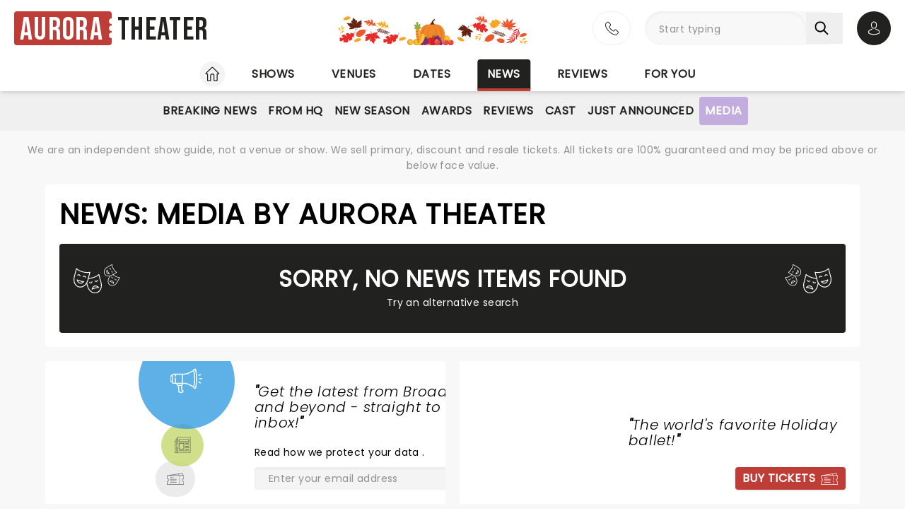

--- FILE ---
content_type: application/javascript; charset=utf-8
request_url: https://www.aurora-theater.com/_nuxt/CWijeZZN.js
body_size: 3651
content:
import{d as u,G as x,U as h,E as v,R as w,V as s,X as o,Y as n,k as a,_ as y,D as C,W as l,l as T}from"./B-CSlLe-.js";import{_ as z}from"./RLxzGYWx.js";import{_ as S}from"./BcIx6ptc.js";import{e as A,t as B}from"./BS-S4bSU.js";import{_ as E}from"./CMQE8Nc-.js";import{u as k}from"./CmvHzoWR.js";import"./RaTznBcE.js";import"./yVZMioiM.js";const U=["height","width"],N=u({__name:"IconMegaphone",props:{width:{default:21},height:{default:21}},setup(m){const c=m;return(t,i)=>(h(),x("svg",{fill:"currentColor",height:c.height,viewBox:"0 0 21 21",width:c.width,xmlns:"http://www.w3.org/2000/svg"},[...i[0]||(i[0]=[v('<clipPath id="a"><path d="m.087891.398682h20v20h-20z"></path></clipPath><g clip-path="url(#a)" fill="currentColor"><path d="m15.5213 2.89868c-.1352-.00021-.2689.02943-.3914.08679-.1225.05737-.2309.14105-.3173.24509-.1505.18353-.225.41764-.2084.65437l-2.76 1.38c-.9986.49766-2.09876.75736-3.21442.75875h-6.35438c-.21269.00037-.41893.07305-.58486.2061s-.28169.31857-.32826.52609l-.41063.20531c-.260181.12896-.479018.32824-.631688.57526-.15267.24701-.233064.53186-.2320621.82224v1.58c-.0009655.29042.0794431.57522.2321091.82222.152667.247.371483.4463.631641.5753l.41063.2053c.04657.2075.16233.393.32826.5261.16593.133.37217.2057.58486.2061h1.68188l.36593.7319c.07359.1477.18517.2732.32329.3636.13811.0904.29779.1424.46265.1507l.25 3.5082c.01763.2362.12379.4572.29725.6186.17345.1614.40144.2514.63838.252h1.29312c.24864 0 .4871-.0988.66291-.2746.17582-.1758.27459-.4143.27459-.6629v-.3125c.00032-.0584-.0157-.1156-.04624-.1653s-.07439-.0899-.12657-.116l-.31688-.1562c-.04719-.0236-.08765-.0588-.11759-.1022-.02995-.0434-.04841-.0938-.05366-.1463l-.25-2.5043c.17595-.0683.3272-.1881.43397-.3437.10678-.1556.1641-.3398.16447-.5285v-.3125h.41688c1.11571.0013 2.21592.2611 3.21442.759l2.76 1.3797c-.0159.2345.0582.4661.2072.6478s.3616.2998.5946.3302.4688-.0292.6595-.1666c.1906-.1374.3216-.3423.3665-.5729.7047-3.6344.7047-7.37033 0-11.00472-.0416-.21084-.1552-.40069-.3213-.53704-.1661-.13636-.3745-.21075-.5894-.21046zm-14.8084 7.04v-1.58c-.000645-.17421.04756-.34512.139144-.49332.091583-.1482.222876-.26776.378976-.34511l.10688-.05344v3.36379l-.10688-.0535c-.15608-.0774-.287349-.1969-.378929-.3451-.091579-.1482-.139799-.3191-.139191-.49332zm2.8125-1.40937c-.08288 0-.16237.03292-.22097.09153-.05861.0586-.09153.13809-.09153.22097v2.80689h-.9375c-.08288 0-.16237-.0329-.22097-.0915-.05861-.0587-.09153-.1381-.09153-.221v-4.37502c0-.08288.03292-.16236.09153-.22097.0586-.0586.13809-.09153.22097-.09153h.9375v.93313c0 .08288.03292.16236.09153.22097.0586.0586.13809.09153.22097.09153s.16237-.03293.22097-.09153c.05861-.05861.09153-.13809.09153-.22097v-.93313h3.75v5.00002h-3.75v-2.80689c0-.08288-.03292-.16237-.09153-.22097-.0586-.05861-.13809-.09153-.22097-.09153zm1.35688 4.19659-.22625-.4522h2.93187v.3125c0 .0829-.03292.1623-.09153.221-.0586.0586-.13809.0915-.22097.0915h-2.11375c-.05806.0002-.11502-.0159-.1644-.0465-.04938-.0305-.08921-.0743-.11497-.1263zm3.01812 4.1159v.1194c0 .0829-.03292.1623-.09153.221-.0586.0586-.13809.0915-.22097.0915h-1.29312c-.07918.0002-.15548-.0297-.21349-.0836-.058-.0539-.09339-.1278-.09901-.2067l-.24625-3.4597h1.25812l.25 2.5c.01541.1576.07065.3087.16052.4391.08987.1303.21143.2357.35323.3062zm.72938-5.1931h-.41688v-5.00002h.41688c1.21272-.00154 2.40862-.2838 3.49402-.82468l2.5754-1.28782c.5056 3.05422.5056 6.17082 0 9.22502l-2.5754-1.2875c-1.0853-.5412-2.28125-.8236-3.49402-.825zm7.18752 2.884c-.0138.0684-.051.1299-.1052.1739-.0541.0439-.1219.0677-.1917.0671-.0436.0003-.0868-.0092-.1263-.0277-.0395-.0184-.0744-.0455-.1021-.0792-.0291-.0351-.0501-.0763-.0614-.1205-.0114-.0442-.0128-.0903-.0043-.1351.6444-3.4787.6444-7.04606 0-10.5247-.0083-.04489-.0068-.09107.0046-.13529s.0324-.0854.0614-.12065c.0276-.0337.0625-.0608.1019-.07929.0395-.01849.0826-.02792.1262-.02759.0698-.00052.1375.02324.1917.0672.0541.04395.0913.10537.1052.17374.6897 3.55622.69 7.21178.0009 10.76808z"></path><path d="m19.7754 8.83618h-1.25c-.0829 0-.1624.03293-.221.09153-.0586.05861-.0915.13809-.0915.22097s.0329.16237.0915.22097c.0586.05861.1381.09153.221.09153h1.25c.0829 0 .1624-.03292.221-.09153.0586-.0586.0915-.13809.0915-.22097s-.0329-.16236-.0915-.22097c-.0586-.0586-.1381-.09153-.221-.09153z"></path><path d="m17.9814 7.42987c.0549.00012.1088-.01433.1563-.04187l1.0828-.625c.0712-.04174.123-.10994.1441-.18972s.0097-.16466-.0315-.23612c-.0413-.07147-.1091-.12371-.1888-.14533-.0796-.02163-.1646-.01087-.2363.02992l-1.0828.625c-.0596.0344-.1061.08749-.1325.15104-.0263.06356-.0309.13402-.0131.20046.0178.06645.057.12516.1116.16704s.1214.06458.1902.06458z"></path><path d="m19.2201 11.5344-1.0828-.625c-.0356-.0209-.0749-.0345-.1157-.0401-.0409-.0055-.0824-.003-.1222.0075-.0399.0106-.0772.0289-.11.0539-.0327.025-.0602.0563-.0808.092s-.0339.0751-.0392.116c-.0054.0408-.0025.0824.0083.1221.0108.0398.0293.0771.0546.1096.0252.0326.0567.0598.0925.0802l1.0828.625c.0475.0276.1014.042.1563.0419.0687 0 .1356-.0227.1902-.0646s.0938-.1006.1116-.167c.0178-.0665.0132-.1369-.0131-.2005-.0264-.0635-.0729-.1166-.1325-.151z"></path></g>',2)])],8,U))}}),$=Object.assign(N,{__name:"IconMegaphone"}),D={class:"relative"},I={class:"flex h-1/2"},F={class:"font-body"},V={class:"flex flex-row"},G=u({__name:"BubbleCTASignUp",props:{column:{type:Boolean}},setup(m){const c=k(),t=m,i=async p=>{await B(`/for-you/sign-up/?email=${p.email}`)};return(p,e)=>{const d=$,_=z,b=S,f=A,r=T("FormKit"),g=E;return h(),w(g,{class:"w-full",column:t.column},{leftContent:s(()=>[o("div",{class:n(["absolute -bottom-10 right-1/2 z-30 bg-blue-500 opacity-80 rounded-full w-fit p-5",{"md:bottom-auto md:-top-10 md:-right-[5.5rem] md:p-11":!t.column}])},[l(d,{class:n(["text-white",{"nl-md:hidden":!t.column,hidden:t.column}]),width:48,height:48},null,8,["class"]),l(d,{class:n(["text-white",{"md:hidden":!t.column}]),width:28,height:28},null,8,["class"])],2),o("div",{class:n(["absolute -bottom-6 right-2/3 z-20 bg-[#C5D86D] opacity-80 rounded-full w-fit p-[1.125rem]",{"md:bottom-auto md:top-[44%] md:-right-11":!t.column}])},[l(_,{width:24,height:24,class:"text-black opacity-80"})],2),o("div",{class:n(["absolute -bottom-2 right-[81%] z-10 bg-gray-500 opacity-80 rounded-full w-fit p-[.95rem] py-[1.0625rem]",{"md:bottom-auto md:top-[70%] md:-right-8":!t.column}])},[l(b,{class:"text-black opacity-80"})],2),o("div",D,[o("h2",{id:"cta-left-text",class:n(["title-sans title-sans--xl mx-auto pr-4",{"md:mx-0":!t.column}])}," NEWS, TICKETS, THEATRE & MORE ",2)])]),rightContent:s(()=>[o("div",{class:n(["flex flex-col relative w-full h-full space-y-3 pt-12 px-5 md:pb-5",{"md:ml-24 md:pt-8 md:mt-0":!t.column}])},[o("div",I,[o("span",{class:n(["font-body font-sans-italic my-auto nl-md:mx-auto",{"md:text-[20px]":!t.column,"mx-auto":t.column}])},[e[0]||(e[0]=o("span",{class:"font-bold"},'"',-1)),a("Get the latest from "+y(C(c))+" and beyond - straight to your inbox!",1),e[1]||(e[1]=o("span",{class:"font-bold"},'"',-1))],2)]),o("div",{class:n(["flex flex-col mt-auto",{"lg:!mt-5":!t.column}])},[o("div",F,[e[3]||(e[3]=a(" Read ",-1)),l(f,{to:"/for-you/privacy-policy"},{default:s(()=>[...e[2]||(e[2]=[a(" how we protect your data ",-1)])]),_:1}),e[4]||(e[4]=a(". ",-1))]),l(r,{id:"bubbleCTASignUpForm",name:"bubbleCTASignUpForm",type:"form",actions:!1,classes:{form:"mt-3 md:mt-2.5"},onSubmit:i},{default:s(()=>[o("div",V,[l(r,{id:"bubbleCTASignUpFormEmail",type:"email",name:"email",placeholder:"Enter your email address",validation:"required|email",classes:{wrapper:"h-8",inner:"flex grow h-full rounded-r-none",input:"rounded-r-none",messages:"!w-full"}}),l(r,{id:"bubbleCTASignUpSubmit",type:"submit",name:"bubbleCTASignUpSubmit",classes:{outer:"grow-0",inner:"$reset btn-pri bg-red-500",input:"h-full border-none rounded-l-none",wrapper:"h-8"}},{default:s(()=>[...e[5]||(e[5]=[a(" GO ",-1)])]),_:1})])]),_:1})],2)],2)]),_:1},8,["column"])}}}),H=Object.assign(G,{__name:"BubbleCTASignUp"});export{H as default};


--- FILE ---
content_type: application/javascript; charset=utf-8
request_url: https://www.aurora-theater.com/_nuxt/D3TrNCGY.js
body_size: 1254
content:
const __vite__mapDeps=(i,m=__vite__mapDeps,d=(m.f||(m.f=["./X1sl7p59.js","./C1ubTarv.js","./BS-S4bSU.js","./B-CSlLe-.js","./RaTznBcE.js","./yVZMioiM.js","./entry.BT81SXXp.css","./D0WSpvpR.js"])))=>i.map(i=>d[i]);
import{e as g,_ as p}from"./BS-S4bSU.js";import{_ as u}from"./BtZqw2A-.js";import{u as f}from"./PfCTqvGV.js";import{d as h,e as v,G as m,U as r,X as o,Z as z,W as n,O as y,Y as a,V as s,D as i,R as C,k as H,_ as I,ac as B}from"./B-CSlLe-.js";import"./RaTznBcE.js";import"./yVZMioiM.js";import"./BPB2iw3K.js";const T=y(()=>p(()=>import("./X1sl7p59.js"),__vite__mapDeps([0,1,2,3,4,5,6]),import.meta.url).then(t=>t.default||t)),N=y(()=>p(()=>import("./D0WSpvpR.js"),__vite__mapDeps([7,2,3,4,5,6]),import.meta.url).then(t=>t.default||t)),k={key:0,class:"mb-4"},L={class:"flex flex-col gap-4"},P=h({__name:"NewsCardMedium",props:{item:{},eventId:{},noImage:{type:Boolean},secondary:{type:Boolean},tertiary:{type:Boolean},secondaryHorizontal:{type:Boolean},noTag:{type:Boolean},headingComponent:{},fetchPriority:{},noPadding:{type:Boolean},padContent:{type:Boolean}},setup(t){const e=t,_=v(()=>e.tertiary?"(min-width: 1680px) 235px, (min-width: 1040px) calc(15.65vw - 25px), (min-width: 780px) calc(25vw - 15px), (min-width: 440px) calc(50vw - 30px), calc(58.33vw - 65px)":e.secondary?"(min-width: 1680px) 324px, (min-width: 1040px) calc(22.58vw - 51px), (min-width: 780px) calc(50vw - 40px), calc(100vw - 40px)":"(min-width: 1680px) 324px, (min-width: 1040px) calc(22.58vw - 51px), (min-width: 780px) calc(25vw - 15px), (min-width: 440px) calc(50vw - 30px), calc(58.33vw - 65px)"),l=f(e.item,e.eventId);return(V,D)=>{const x=T,w=N,c=g,d=u;return r(),m("section",{class:a({"p-5":!e.noPadding})},[o("div",null,[e.item.newsType&&(e.secondary||e.secondaryHorizontal)&&!e.noTag?(r(),m("div",k,[n(x,{tag:e.item.newsType},null,8,["tag"])])):z("",!0),o("div",L,[o("div",{class:a(["flex h-full gap-5 lg:gap-4",{"flex-col":e.secondary,"lg:flex-row":e.tertiary,"lg:flex-col":!e.tertiary,"nl-md:flex-col":e.secondaryHorizontal}])},[n(c,{to:e.item.newsLink,class:a(["w-1/2 lg:w-full md:nl-xl:min-w-[40%]",{"!w-full":e.secondary||e.secondaryHorizontal,"lg:!w-[30%] md:nl-xl:!min-w-[30%]":e.tertiary&&!e.secondaryHorizontal}])},{default:s(()=>[n(w,{"fetch-priority":e.fetchPriority,class:a(["object-cover h-full w-full rounded",{"lg:hidden":e.noImage}]),"event-id":i(l).id,"srcset-resolutions":["333x219","606x398","1023x672","1279x840","1599x1050","1818x1194"],sizes:i(_),identifier:i(l).identifier||"hero",alt:e.item.newsHeading,"image-type":i(l).imageType},null,8,["fetch-priority","class","event-id","sizes","identifier","alt","image-type"])]),_:1},8,["to","class"]),o("div",{class:a(["flex flex-col w-1/2 md:w-3/4 lg:w-full space-y-2.5",{"!w-full":e.secondary||e.secondaryHorizontal,"ps-4 pe-4":e.padContent}])},[n(c,{to:e.item.newsLink},{default:s(()=>[(r(),C(B(e.headingComponent||"h2"),{class:"title-sans title-sans--xl text-black"},{default:s(()=>[H(I(e.item.newsHeading),1)]),_:1}))]),_:1},8,["to"]),n(d,{item:e.item,"no-image":e.noImage,secondary:e.secondary,tertiary:e.tertiary&&!e.secondaryHorizontal,"date-in-line":"","line-clamp":e.tertiary?3:2,"no-tag":e.noTag||e.secondaryHorizontal,class:"hidden md:flex"},null,8,["item","no-image","secondary","tertiary","line-clamp","no-tag"])],2)],2),n(d,{item:e.item,"no-image":e.noImage,secondary:e.secondary,tertiary:e.tertiary&&!e.secondaryHorizontal,"date-in-line":"","line-clamp":e.tertiary?3:2,"no-tag":e.noTag||e.secondaryHorizontal,class:"md:hidden"},null,8,["item","no-image","secondary","tertiary","line-clamp","no-tag"])])])],2)}}}),S=Object.assign(P,{__name:"NewsCardMedium"});export{S as default};


--- FILE ---
content_type: application/javascript; charset=utf-8
request_url: https://www.aurora-theater.com/_nuxt/DPXyG4ak.js
body_size: 668
content:
import{E as e}from"./DAQzbO7M.js";import{K as o,z as c,w as u}from"./BS-S4bSU.js";import{e as l,al as n}from"./B-CSlLe-.js";const i=()=>o("dropDownSortValue",()=>e.SortBy),p=t=>{switch(t){case e.MostPopular:return"popular";case e.StartDateAsc:return"start-date-asc";case e.StartDateDesc:return"start-date-desc";case e.RatingAsc:return"rating-asc";case e.RatingDesc:return"rating-desc";case e.AlphabeticalAsc:return"alphabetical-asc";case e.AlphabeticalDesc:return"alphabetical-desc";case e.PriceAsc:return"price-asc";case e.PriceDesc:return"price-desc";default:return"default"}},y=t=>{const r=i(),s=a=>{t?.resetOffset&&(u().value=0),t?.setValueCallback&&t.setValueCallback(),a||(a=e.SortBy),r.value=a};return c().beforeEach(()=>{r.value!==e.SortBy&&(r.value=e.SortBy)}),{dropDownSortValue:n(r),dropDownSortKeyValue:l(()=>p(r.value)),setDropDownSortValue:s}};export{y as u};


--- FILE ---
content_type: application/javascript; charset=utf-8
request_url: https://www.aurora-theater.com/_nuxt/DnSSUWq7.js
body_size: 590
content:
import{_}from"./DEfiZ5jL.js";import{h as w,k as h,l as y,m as f,i as v,j as g,d as k}from"./BS-S4bSU.js";import{d as C,a1 as p,R as H,Z as $,D as c,U as x}from"./B-CSlLe-.js";import"./DMckdJol.js";import"./BtZqw2A-.js";import"./BPB2iw3K.js";import"./PfCTqvGV.js";import"./D3TrNCGY.js";import"./Csnr8NiL.js";import"./CWijeZZN.js";import"./RLxzGYWx.js";import"./BcIx6ptc.js";import"./CMQE8Nc-.js";import"./CmvHzoWR.js";import"./CyKsVJUc.js";import"./y7N8zkeA.js";import"./Bq12DrR1.js";import"./DGQEWlcT.js";import"./ZK6LqV1g.js";import"./DAQzbO7M.js";import"./DPXyG4ak.js";import"./RaTznBcE.js";import"./yVZMioiM.js";const Q=C({__name:"index",async setup(D){let e,a;const r=w(),i=k(),{secNavItems:u}=([e,a]=p(()=>v()),e=await e,a(),e),n=r.params.category&&u.news?.[`/news/${r.params.category}`]||"All",d=`${n}-newsHome`,{data:t,error:m}=([e,a]=p(()=>g(`${i.public.API_BASE_URL}/content/site:${i.public.SITE_ID}/newsHome/category:${n}`,{key:d,getCachedData(o,s){return s.payload.data[o]||s.static.data[o]}},"$uoPqfg-vhv")),e=await e,a(),e);if(m.value||!t.value)throw h({statusCode:m.value?.statusCode||404,fatal:!0});return y({script:[{type:"application/ld+json",innerHTML:t.value.head?.schema,key:"schema"}]}),f({title:t.value?.head?.title,description:t.value?.head?.description,keywords:t.value?.head?.keywords}),(o,s)=>{const l=_;return c(t)?(x(),H(l,{key:0,"news-data":c(t)},null,8,["news-data"])):$("",!0)}}});export{Q as default};


--- FILE ---
content_type: application/javascript; charset=utf-8
request_url: https://www.aurora-theater.com/_nuxt/y7N8zkeA.js
body_size: 731
content:
import v from"./D3TrNCGY.js";import{h as k,q as b}from"./BS-S4bSU.js";import S from"./Bq12DrR1.js";import{d as M,e as N,G as n,X as p,R as l,Z as c,_ as B,D as e,P as _,W as C,V as I,ag as V,Y as R,U as t,a5 as A}from"./B-CSlLe-.js";import{u as D}from"./ZK6LqV1g.js";const E={class:"flex flex-col lg:flex-row gap-5"},F={class:"title-sans title-sans--xl lg:title-sans--2xl uppercase pt-5 ml-5"},G=M({__name:"MoreSection",props:{newsItems:{},advert:{type:Boolean}},setup(u){const h=u,i=k(),{itemsToShow:a,showMoreButton:w,handleShowMore:m,init:d}=D(h.newsItems,{all:"all"},(r,s)=>s,10,"news"),f=N(()=>!a.value.length&&d);return(r,s)=>{const g=v,y=b,x=S;return t(),n("section",E,[p("div",{class:R(["w-full bg-white md:rounded divide-y divide-dashed",{"lg:w-3/4":r.advert,hidden:e(f)}])},[p("h2",F," MORE "+B(e(i).params.category&&e(i).params.category.replace("-"," ")),1),e(a).length>0?(t(),n(_,{key:0},[C(V,{name:"opacity-delay-300ms"},{default:I(()=>[(t(!0),n(_,null,A(e(a),o=>(t(),l(g,{key:o.newsId,class:"[&:nth-child(2)]:!border-t-0",item:o,"event-id":o.eventId,tertiary:"","heading-component":"h3"},null,8,["item","event-id"]))),128))]),_:1}),e(w)?(t(),n("button",{key:0,class:"btn-sec btn-sec--sm w-fit mx-auto mb-5",onClick:s[0]||(s[0]=(...o)=>e(m)&&e(m)(...o))}," Show more ")):c("",!0)],64)):e(d)?c("",!0):(t(),l(y,{key:1,class:"!border-t-0 my-5 mx-auto"}))],2),r.advert?(t(),l(x,{key:0,class:"flex nl-lg:order-first grow h-fit"})):c("",!0)])}}}),z=Object.assign(G,{__name:"NewsMoreSection"});export{z as _};


--- FILE ---
content_type: application/javascript; charset=utf-8
request_url: https://www.aurora-theater.com/_nuxt/BtZqw2A-.js
body_size: 1030
content:
const __vite__mapDeps=(i,m=__vite__mapDeps,d=(m.f||(m.f=["./X1sl7p59.js","./C1ubTarv.js","./BS-S4bSU.js","./B-CSlLe-.js","./RaTznBcE.js","./yVZMioiM.js","./entry.BT81SXXp.css"])))=>i.map(i=>d[i]);
import{h as x,e as w,_ as c}from"./BS-S4bSU.js";import{_ as f}from"./BPB2iw3K.js";import{d as g,G as l,U as a,X as n,Z as s,R as r,Y as o,D as h,P as k,a5 as b,V as C,aa as v,_ as I,O as m}from"./B-CSlLe-.js";const L=m(()=>c(()=>import("./X1sl7p59.js"),__vite__mapDeps([0,1,2,3,4,5,6]),import.meta.url).then(t=>t.default||t)),B=m(()=>c(()=>import("./C1ubTarv.js"),__vite__mapDeps([1,2,3,4,5,6]),import.meta.url).then(t=>t.default||t)),T={class:"flex flex-col h-full space-y-2.5"},D={key:0,class:"flex flex-row flex-wrap gap-2.5"},R=g({__name:"NewsCardContent",props:{item:{},noImage:{type:Boolean},secondary:{type:Boolean},tertiary:{type:Boolean},dateInLine:{type:Boolean},lineClamp:{},noTag:{type:Boolean}},setup(t){const e=t,_=x();return(z,A)=>{const p=L,u=f,d=B,y=w;return a(),l("div",T,[n("div",{class:o(["flex space-2.5",{"flex-row items-center space-y-0 space-x-3.5":e.dateInLine&&!e.noImage,"flex-col space-y-2.5":!e.dateInLine,"space-y-0 items-center space-x-3.5 lg:space-x-0":e.noImage}])},[e.item.newsType&&!h(_).params.category&&!e.secondary&&!e.noTag?(a(),r(p,{key:0,tag:e.item.newsType,class:o({"flex lg:hidden":e.noImage})},null,8,["tag","class"])):s("",!0),e.item.newsAuthor&&e.item.newsDate?(a(),r(u,{key:1,author:e.item.newsAuthor,date:new Date(e.item.newsDate)},null,8,["author","date"])):s("",!0)],2),e.item.eventCategories&&!e.tertiary?(a(),l("div",D,[(a(!0),l(k,null,b(e.item.eventCategories.split(",").slice(0,3),i=>(a(),r(d,{key:i,tag:i},null,8,["tag"]))),128))])):s("",!0),e.item.newsIntroParagraph&&e.item.newsType?(a(),r(y,{key:1,to:e.item.newsLink,"aria-label":`Read more about ${e.item.newsHeading}`,class:"flex font-body grow !text-black"},{default:C(()=>[n("div",{class:o(["flex flex-col w-full",{"!flex-row":e.tertiary}])},[n("p",{class:o(["overflow-hidden h-fit [display:-webkit-box] [-webkit-box-orient:vertical]",{"mr-5":e.tertiary}]),style:v({"-webkit-line-clamp":e.lineClamp})},I(e.item.newsIntroParagraph)+"... ",7),n("p",{class:o(["cursor-pointer text-red-500",{"btn-sec btn-sec--sm w-max ml-auto mt-auto whitespace-nowrap":e.tertiary,"hover:text-black transition-colors duration-300 ease-in-out":!e.tertiary}])}," Read more ",2)],2)]),_:1},8,["to","aria-label"])):s("",!0)])}}}),V=Object.assign(R,{__name:"NewsCardContent"});export{V as _};


--- FILE ---
content_type: application/javascript; charset=utf-8
request_url: https://www.aurora-theater.com/_nuxt/BPB2iw3K.js
body_size: 676
content:
import{a1 as g,r as _,e as w}from"./BS-S4bSU.js";import{d as v,G as h,U as d,R as D,k,V as W,_ as m,D as Y}from"./B-CSlLe-.js";var n={exports:{}},$=n.exports,l;function G(){return l||(l=1,(function(s,e){(function(c,a){s.exports=a()})($,(function(){return function(c,a){var i=a.prototype,o=i.format;i.format=function(f){var t=this,p=this.$locale();if(!this.isValid())return o.bind(this)(f);var u=this.$utils(),x=(f||"YYYY-MM-DDTHH:mm:ssZ").replace(/\[([^\]]+)]|Q|wo|ww|w|WW|W|zzz|z|gggg|GGGG|Do|X|x|k{1,2}|S/g,(function(r){switch(r){case"Q":return Math.ceil((t.$M+1)/3);case"Do":return p.ordinal(t.$D);case"gggg":return t.weekYear();case"GGGG":return t.isoWeekYear();case"wo":return p.ordinal(t.week(),"W");case"w":case"ww":return u.s(t.week(),r==="w"?1:2,"0");case"W":case"WW":return u.s(t.isoWeek(),r==="W"?1:2,"0");case"k":case"kk":return u.s(String(t.$H===0?24:t.$H),r==="k"?1:2,"0");case"X":return Math.floor(t.$d.getTime()/1e3);case"x":return t.$d.getTime();case"z":return"["+t.offsetName()+"]";case"zzz":return"["+t.offsetName("long")+"]";default:return r}}));return o.bind(this)(x)}}}))})(n)),n.exports}var M=G();const z=g(M),y={class:"font-body font-sans-italic text-gray-700"},F={key:1},b=v({__name:"AuthorDate",props:{author:{},date:{},authorLink:{}},setup(s){_.extend(z);const e=s,c=_(e.date).format("MMMM Do, YYYY");return(a,i)=>{const o=w;return d(),h("span",y,[e.authorLink?(d(),D(o,{key:0,to:e.authorLink},{default:W(()=>[k(m(e.author),1)]),_:1},8,["to"])):(d(),h("span",F,m(e.author),1)),k(", "+m(Y(c)),1)])}}}),L=Object.assign(b,{__name:"AuthorDate"});export{L as _,z as a};


--- FILE ---
content_type: application/javascript; charset=utf-8
request_url: https://www.aurora-theater.com/_nuxt/BS-S4bSU.js
body_size: 86094
content:
const __vite__mapDeps=(i,m=__vite__mapDeps,d=(m.f||(m.f=["./C8WZQrER.js","./B-CSlLe-.js","./RaTznBcE.js","./yVZMioiM.js","./ht0t7f2D.js","./DEfiZ5jL.js","./DMckdJol.js","./BtZqw2A-.js","./BPB2iw3K.js","./PfCTqvGV.js","./D3TrNCGY.js","./Csnr8NiL.js","./CWijeZZN.js","./RLxzGYWx.js","./BcIx6ptc.js","./CMQE8Nc-.js","./CmvHzoWR.js","./CyKsVJUc.js","./y7N8zkeA.js","./Bq12DrR1.js","./DGQEWlcT.js","./ZK6LqV1g.js","./DAQzbO7M.js","./DPXyG4ak.js","./BeWxV0Ph.js","./tzvLBFPG.js","./DnSSUWq7.js","./KR6hTyfg.js","./CycKdZXH.js","./BtbEyDOc.js","./BoeCftwl.js","./DqHV3DiZ.js","./CwUz7E5C.js","./C1ubTarv.js","./BHZMljEG.js","./DteUgDBv.js","./ruSMBrbH.js","./BzZhlrr6.js","./Dk4ih-oW.js","./hEhDHjbw.js","./CnHrkuix.js","./93e-Jyro.js","./BboauBcH.js","./zBUUEZYe.js","./_article_.T7Ko3bzm.css","./C-WKTbNP.js","./DNjKeDBM.js","./Bgwwyl-F.js","./Ktq6uYAw.js","./CNWZNKNM.js","./VilSRr7h.js","./CSFfYcWU.js","./BiobDIg9.js","./CPjKHMXA.js","./xcqbznAt.js","./D76VA_AH.js","./DXyhSAYp.js","./C6yDlwfS.js","./CVmX-qH-.js","./cYTcN9n3.js","./Bvr7-OWL.js","./Csh4fEFz.js","./B1SbPBDW.js","./Ywk4ORqs.js","./0yqct3Vf.js","./BjUn375f.js","./D0WSpvpR.js","./B8lgQZfU.js","./DL2jw5de.js","./6wGG14Wh.js","./CKMFbCOD.js","./hzm7XniW.js","./D6wcDzTl.js","./AC84Qr_P.js","./BigKAk8E.js","./uHFa-HRE.js","./BwNfrlCt.js","./BHTz_qVm.js","./B-_sADa6.js","./DWD-E8ps.js","./C3o08Vw_.js","./CUq2DqDq.js","./BK5SiRIF.js","./seating.xzi3AemG.css","./Bvk0b2C2.js","./YNFtFbB6.js","./BFGu8Mez.js","./B9auU0T-.js","./j6c5LyRQ.js","./Cwk47HPM.js","./D5p4lUlG.js","./CfVicEve.js","./C0wzmvC1.js","./BSq-EywY.js","./BNh4FJ9-.js","./DhJV5NQB.js","./B0T6Iqs0.js","./BA16OQ3m.js","./BQXfzU-E.js","./C8sd3jaz.js","./BDZ1iQlb.js","./gR43d574.js","./G_x26Fsw.js","./BJJ1YfHu.js","./Cw5V4kZT.js","./C5e4n2q8.js","./isVenueToBeAnnounced.B3zcHECL.css","./DcDZ6Hjs.js","./DtF5b4n5.js","./DbPCUcDa.js","./DcwfRjnn.js","./BW6yQx4D.js","./CfqTxpY1.js","./D9htWAsc.js","./DjdDtq4I.js","./BLVo8N0p.js","./CT66irg7.js","./DCMSsf5M.js","./wfduO8SZ.js","./DEZ9XeTd.js","./Diu0ILGB.js","./Cazr2nl6.js","./DLwvGI0i.js","./Dwzn_Itm.js","./Cf9Y3sCD.js","./CiKxYhHm.js","./C96BgmdB.js","./C33hhXC_.js","./583Powrq.js","./URUeFoEm.js","./CwJ8ipgM.js","./BegXcPPM.js","./Ck-j5DCf.js","./yAipw4gZ.js","./Up7Qypvw.js","./main.CCrUFqt2.css","./BLl5Kg9d.js","./C3BXA7ix.js","./BmtjqVt-.js","./BoL1Tand.js","./BW6R9Ovg.js","./Bc-lSS4F.js","./Cy1NVTb8.js","./DuzmF-z9.js","./CGZvFeNO.js","./BewmDLGZ.js","./Cqknzrne.js","./v6P8wPYI.js","./DOR_8WYe.js","./C5fGPNhi.js","./2SHodw-d.js","./M8aAY5bm.js","./BZUK6x8s.js","./DOc-ZkZa.js","./NPcTm3kb.js","./Xdk9WxLe.js","./BVFzsvqG.js","./JfvhhFfS.js","./CkDB2Oqa.js","./u6cuXCwV.js","./DFuErW5i.js","./TransitionExpand.BD_er2Hq.css","./_page_.C6XpIQV4.css","./BbRsm5f0.js","./DxQg4YqV.js","./D3TXSlVA.js","./B6mV_DFe.js","./DAEaRgYW.js","./BtMsMxUM.js","./B8hfUlkb.js","./Bk_xj77E.js","./o-_UiJTn.js","./BaMRNNZ-.js","./BcR7zXW8.js","./De1Y43Qw.js","./CkH3ZLm6.js","./DxMT1Q2n.js","./CQ5UvIZq.js","./5Mjfqr3g.js","./CHmOvNG9.js","./ETzICTnw.js","./CzCPMUfR.js","./DaJVFjZw.js","./Dz-AU4Vf.js","./DLKMSaxD.js","./DubOxN-b.js","./XZglH7Gu.js","./EpYUhof1.js","./DPSHAXWW.js","./MnhlxtMc.js","./DJiN8q6J.js","./CJEOP2tg.js","./CZO3TzaP.js","./-wuKVsGp.js","./Cy5gh4R6.js","./CbFm3cIy.js","./C5KK_qIf.js","./B3qrQEru.js"])))=>i.map(i=>d[i]);
import{u as He,r as Ye,v as Us,x as vt,y as Wt,g as wt,i as we,t as Je,z as Oe,j as Yt,c as ne,a as Zt,f as Kt,A as go,B as _o,C as xe,d as re,D as E,e as Q,s as We,w as ye,h as se,b as yo,n as De,K as Vs,T as vo,E as zs,o as Xe,F as Tt,G as K,H as Fs,I as ht,J as wo,L as qs,M as Ws,N as Ys,O as Be,S as Hn,P as at,Q as bo,R as de,U as j,V as ue,W as G,X as I,Y as ge,Z as _e,_ as Ue,$ as Zs,a0 as Ks,l as Nt,a1 as et,a2 as Gs,a3 as yn,a4 as Qs,a5 as Eo,a6 as Js,a7 as Xs,a8 as ea,k as Me,a9 as ta,aa as na,ab as ra,ac as oa,ad as sa,ae as aa}from"./B-CSlLe-.js";import{v as ia,a as $o}from"./RaTznBcE.js";import{c as Ce,$ as rn,e as ca,i as la,O as ua,d as da,g as fa,T as pa,r as ha,a as ma,b as ga,s as _a,p as ya}from"./yVZMioiM.js";(function(){const t=document.createElement("link").relList;if(t&&t.supports&&t.supports("modulepreload"))return;for(const o of document.querySelectorAll('link[rel="modulepreload"]'))r(o);new MutationObserver(o=>{for(const s of o)if(s.type==="childList")for(const a of s.addedNodes)a.tagName==="LINK"&&a.rel==="modulepreload"&&r(a)}).observe(document,{childList:!0,subtree:!0});function n(o){const s={};return o.integrity&&(s.integrity=o.integrity),o.referrerPolicy&&(s.referrerPolicy=o.referrerPolicy),o.crossOrigin==="use-credentials"?s.credentials="include":o.crossOrigin==="anonymous"?s.credentials="omit":s.credentials="same-origin",s}function r(o){if(o.ep)return;o.ep=!0;const s=n(o);fetch(o.href,s)}})();const va=/"(?:_|\\u0{2}5[Ff]){2}(?:p|\\u0{2}70)(?:r|\\u0{2}72)(?:o|\\u0{2}6[Ff])(?:t|\\u0{2}74)(?:o|\\u0{2}6[Ff])(?:_|\\u0{2}5[Ff]){2}"\s*:/,wa=/"(?:c|\\u0063)(?:o|\\u006[Ff])(?:n|\\u006[Ee])(?:s|\\u0073)(?:t|\\u0074)(?:r|\\u0072)(?:u|\\u0075)(?:c|\\u0063)(?:t|\\u0074)(?:o|\\u006[Ff])(?:r|\\u0072)"\s*:/,ba=/^\s*["[{]|^\s*-?\d{1,16}(\.\d{1,17})?([Ee][+-]?\d+)?\s*$/;function Ea(e,t){if(e==="__proto__"||e==="constructor"&&t&&typeof t=="object"&&"prototype"in t){$a(e);return}return t}function $a(e){console.warn(`[destr] Dropping "${e}" key to prevent prototype pollution.`)}function mt(e,t={}){if(typeof e!="string")return e;if(e[0]==='"'&&e[e.length-1]==='"'&&e.indexOf("\\")===-1)return e.slice(1,-1);const n=e.trim();if(n.length<=9)switch(n.toLowerCase()){case"true":return!0;case"false":return!1;case"undefined":return;case"null":return null;case"nan":return Number.NaN;case"infinity":return Number.POSITIVE_INFINITY;case"-infinity":return Number.NEGATIVE_INFINITY}if(!ba.test(e)){if(t.strict)throw new SyntaxError("[destr] Invalid JSON");return e}try{if(va.test(e)||wa.test(e)){if(t.strict)throw new Error("[destr] Possible prototype pollution");return JSON.parse(e,Ea)}return JSON.parse(e)}catch(r){if(t.strict)throw r;return e}}const xa=/#/g,Ca=/&/g,ka=/\//g,Sa=/=/g,Nn=/\+/g,Ta=/%5e/gi,Ra=/%60/gi,Oa=/%7c/gi,Pa=/%20/gi;function Aa(e){return encodeURI(""+e).replace(Oa,"|")}function vn(e){return Aa(typeof e=="string"?e:JSON.stringify(e)).replace(Nn,"%2B").replace(Pa,"+").replace(xa,"%23").replace(Ca,"%26").replace(Ra,"`").replace(Ta,"^").replace(ka,"%2F")}function on(e){return vn(e).replace(Sa,"%3D")}function jt(e=""){try{return decodeURIComponent(""+e)}catch{return""+e}}function Da(e){return jt(e.replace(Nn," "))}function Ia(e){return jt(e.replace(Nn," "))}function jn(e=""){const t=Object.create(null);e[0]==="?"&&(e=e.slice(1));for(const n of e.split("&")){const r=n.match(/([^=]+)=?(.*)/)||[];if(r.length<2)continue;const o=Da(r[1]);if(o==="__proto__"||o==="constructor")continue;const s=Ia(r[2]||"");t[o]===void 0?t[o]=s:Array.isArray(t[o])?t[o].push(s):t[o]=[t[o],s]}return t}function La(e,t){return(typeof t=="number"||typeof t=="boolean")&&(t=String(t)),t?Array.isArray(t)?t.map(n=>`${on(e)}=${vn(n)}`).join("&"):`${on(e)}=${vn(t)}`:on(e)}function Ma(e){return Object.keys(e).filter(t=>e[t]!==void 0).map(t=>La(t,e[t])).filter(Boolean).join("&")}const Ha=/^[\s\w\0+.-]{2,}:([/\\]{1,2})/,Na=/^[\s\w\0+.-]{2,}:([/\\]{2})?/,ja=/^([/\\]\s*){2,}[^/\\]/,Ba=/^[\s\0]*(blob|data|javascript|vbscript):$/i,Ua=/\/$|\/\?|\/#/,Va=/^\.?\//;function Ve(e,t={}){return typeof t=="boolean"&&(t={acceptRelative:t}),t.strict?Ha.test(e):Na.test(e)||(t.acceptRelative?ja.test(e):!1)}function za(e){return!!e&&Ba.test(e)}function wn(e="",t){return t?Ua.test(e):e.endsWith("/")}function it(e="",t){if(!t)return(wn(e)?e.slice(0,-1):e)||"/";if(!wn(e,!0))return e||"/";let n=e,r="";const o=e.indexOf("#");o!==-1&&(n=e.slice(0,o),r=e.slice(o));const[s,...a]=n.split("?");return((s.endsWith("/")?s.slice(0,-1):s)||"/")+(a.length>0?`?${a.join("?")}`:"")+r}function xo(e="",t){if(!t)return e.endsWith("/")?e:e+"/";if(wn(e,!0))return e||"/";let n=e,r="";const o=e.indexOf("#");if(o!==-1&&(n=e.slice(0,o),r=e.slice(o),!n))return r;const[s,...a]=n.split("?");return s+"/"+(a.length>0?`?${a.join("?")}`:"")+r}function Fa(e,t){if(ko(t)||Ve(e))return e;const n=it(t);return e.startsWith(n)?e:Gt(n,e)}function er(e,t){if(ko(t))return e;const n=it(t);if(!e.startsWith(n))return e;const r=e.slice(n.length);return r[0]==="/"?r:"/"+r}function Co(e,t){const n=Ro(e),r={...jn(n.search),...t};return n.search=Ma(r),Ya(n)}function ko(e){return!e||e==="/"}function qa(e){return e&&e!=="/"}function Gt(e,...t){let n=e||"";for(const r of t.filter(o=>qa(o)))if(n){const o=r.replace(Va,"");n=xo(n)+o}else n=r;return n}function So(...e){const t=/\/(?!\/)/,n=e.filter(Boolean),r=[];let o=0;for(const a of n)if(!(!a||a==="/")){for(const[i,c]of a.split(t).entries())if(!(!c||c===".")){if(c===".."){if(r.length===1&&Ve(r[0]))continue;r.pop(),o--;continue}if(i===1&&r[r.length-1]?.endsWith(":/")){r[r.length-1]+="/"+c;continue}r.push(c),o++}}let s=r.join("/");return o>=0?n[0]?.startsWith("/")&&!s.startsWith("/")?s="/"+s:n[0]?.startsWith("./")&&!s.startsWith("./")&&(s="./"+s):s="../".repeat(-1*o)+s,n[n.length-1]?.endsWith("/")&&!s.endsWith("/")&&(s+="/"),s}function Wa(e,t){return jt(it(e))===jt(it(t))}const To=Symbol.for("ufo:protocolRelative");function Ro(e="",t){const n=e.match(/^[\s\0]*(blob:|data:|javascript:|vbscript:)(.*)/i);if(n){const[,p,f=""]=n;return{protocol:p.toLowerCase(),pathname:f,href:p+f,auth:"",host:"",search:"",hash:""}}if(!Ve(e,{acceptRelative:!0}))return tr(e);const[,r="",o,s=""]=e.replace(/\\/g,"/").match(/^[\s\0]*([\w+.-]{2,}:)?\/\/([^/@]+@)?(.*)/)||[];let[,a="",i=""]=s.match(/([^#/?]*)(.*)?/)||[];r==="file:"&&(i=i.replace(/\/(?=[A-Za-z]:)/,""));const{pathname:c,search:d,hash:u}=tr(i);return{protocol:r.toLowerCase(),auth:o?o.slice(0,Math.max(0,o.length-1)):"",host:a,pathname:c,search:d,hash:u,[To]:!r}}function tr(e=""){const[t="",n="",r=""]=(e.match(/([^#?]*)(\?[^#]*)?(#.*)?/)||[]).splice(1);return{pathname:t,search:n,hash:r}}function Ya(e){const t=e.pathname||"",n=e.search?(e.search.startsWith("?")?"":"?")+e.search:"",r=e.hash||"",o=e.auth?e.auth+"@":"",s=e.host||"";return(e.protocol||e[To]?(e.protocol||"")+"//":"")+o+s+t+n+r}class Bn extends Error{constructor(t,n){super(t,n),this.name="FetchError",n?.cause&&!this.cause&&(this.cause=n.cause)}}function Za(e){const t=e.error?.message||e.error?.toString()||"",n=e.request?.method||e.options?.method||"GET",r=e.request?.url||String(e.request)||"/",o=`[${n}] ${JSON.stringify(r)}`,s=e.response?`${e.response.status} ${e.response.statusText}`:"<no response>",a=`${o}: ${s}${t?` ${t}`:""}`,i=new Bn(a,e.error?{cause:e.error}:void 0);for(const c of["request","options","response"])Object.defineProperty(i,c,{get(){return e[c]}});for(const[c,d]of[["data","_data"],["status","status"],["statusCode","status"],["statusText","statusText"],["statusMessage","statusText"]])Object.defineProperty(i,c,{get(){return e.response&&e.response[d]}});return i}const Ka=new Set(Object.freeze(["PATCH","POST","PUT","DELETE"]));function nr(e="GET"){return Ka.has(e.toUpperCase())}function Ga(e){if(e===void 0)return!1;const t=typeof e;return t==="string"||t==="number"||t==="boolean"||t===null?!0:t!=="object"?!1:Array.isArray(e)?!0:e.buffer?!1:e.constructor&&e.constructor.name==="Object"||typeof e.toJSON=="function"}const Qa=new Set(["image/svg","application/xml","application/xhtml","application/html"]),Ja=/^application\/(?:[\w!#$%&*.^`~-]*\+)?json(;.+)?$/i;function Xa(e=""){if(!e)return"json";const t=e.split(";").shift()||"";return Ja.test(t)?"json":Qa.has(t)||t.startsWith("text/")?"text":"blob"}function ei(e,t,n,r){const o=ti(t?.headers??e?.headers,n?.headers,r);let s;return(n?.query||n?.params||t?.params||t?.query)&&(s={...n?.params,...n?.query,...t?.params,...t?.query}),{...n,...t,query:s,params:s,headers:o}}function ti(e,t,n){if(!t)return new n(e);const r=new n(t);if(e)for(const[o,s]of Symbol.iterator in e||Array.isArray(e)?e:new n(e))r.set(o,s);return r}async function bt(e,t){if(t)if(Array.isArray(t))for(const n of t)await n(e);else await t(e)}const ni=new Set([408,409,425,429,500,502,503,504]),ri=new Set([101,204,205,304]);function Oo(e={}){const{fetch:t=globalThis.fetch,Headers:n=globalThis.Headers,AbortController:r=globalThis.AbortController}=e;async function o(i){const c=i.error&&i.error.name==="AbortError"&&!i.options.timeout||!1;if(i.options.retry!==!1&&!c){let u;typeof i.options.retry=="number"?u=i.options.retry:u=nr(i.options.method)?0:1;const p=i.response&&i.response.status||500;if(u>0&&(Array.isArray(i.options.retryStatusCodes)?i.options.retryStatusCodes.includes(p):ni.has(p))){const f=typeof i.options.retryDelay=="function"?i.options.retryDelay(i):i.options.retryDelay||0;return f>0&&await new Promise(l=>setTimeout(l,f)),s(i.request,{...i.options,retry:u-1})}}const d=Za(i);throw Error.captureStackTrace&&Error.captureStackTrace(d,s),d}const s=async function(c,d={}){const u={request:c,options:ei(c,d,e.defaults,n),response:void 0,error:void 0};u.options.method&&(u.options.method=u.options.method.toUpperCase()),u.options.onRequest&&await bt(u,u.options.onRequest),typeof u.request=="string"&&(u.options.baseURL&&(u.request=Fa(u.request,u.options.baseURL)),u.options.query&&(u.request=Co(u.request,u.options.query),delete u.options.query),"query"in u.options&&delete u.options.query,"params"in u.options&&delete u.options.params),u.options.body&&nr(u.options.method)&&(Ga(u.options.body)?(u.options.body=typeof u.options.body=="string"?u.options.body:JSON.stringify(u.options.body),u.options.headers=new n(u.options.headers||{}),u.options.headers.has("content-type")||u.options.headers.set("content-type","application/json"),u.options.headers.has("accept")||u.options.headers.set("accept","application/json")):("pipeTo"in u.options.body&&typeof u.options.body.pipeTo=="function"||typeof u.options.body.pipe=="function")&&("duplex"in u.options||(u.options.duplex="half")));let p;if(!u.options.signal&&u.options.timeout){const l=new r;p=setTimeout(()=>{const h=new Error("[TimeoutError]: The operation was aborted due to timeout");h.name="TimeoutError",h.code=23,l.abort(h)},u.options.timeout),u.options.signal=l.signal}try{u.response=await t(u.request,u.options)}catch(l){return u.error=l,u.options.onRequestError&&await bt(u,u.options.onRequestError),await o(u)}finally{p&&clearTimeout(p)}if((u.response.body||u.response._bodyInit)&&!ri.has(u.response.status)&&u.options.method!=="HEAD"){const l=(u.options.parseResponse?"json":u.options.responseType)||Xa(u.response.headers.get("content-type")||"");switch(l){case"json":{const h=await u.response.text(),m=u.options.parseResponse||mt;u.response._data=m(h);break}case"stream":{u.response._data=u.response.body||u.response._bodyInit;break}default:u.response._data=await u.response[l]()}}return u.options.onResponse&&await bt(u,u.options.onResponse),!u.options.ignoreResponseError&&u.response.status>=400&&u.response.status<600?(u.options.onResponseError&&await bt(u,u.options.onResponseError),await o(u)):u.response},a=async function(c,d){return(await s(c,d))._data};return a.raw=s,a.native=(...i)=>t(...i),a.create=(i={},c={})=>Oo({...e,...c,defaults:{...e.defaults,...c.defaults,...i}}),a}const Bt=(function(){if(typeof globalThis<"u")return globalThis;if(typeof self<"u")return self;if(typeof window<"u")return window;if(typeof global<"u")return global;throw new Error("unable to locate global object")})(),oi=Bt.fetch?(...e)=>Bt.fetch(...e):()=>Promise.reject(new Error("[ofetch] global.fetch is not supported!")),si=Bt.Headers,ai=Bt.AbortController,ii=Oo({fetch:oi,Headers:si,AbortController:ai}),ci=ii,li=()=>window?.__NUXT__?.config||{},Un=()=>li().app,ui=()=>Un().baseURL,di=()=>Un().buildAssetsDir,Vn=(...e)=>So(Po(),di(),...e),Po=(...e)=>{const t=Un(),n=t.cdnURL||t.baseURL;return e.length?So(n,...e):n};globalThis.__buildAssetsURL=Vn,globalThis.__publicAssetsURL=Po;globalThis.$fetch||(globalThis.$fetch=ci.create({baseURL:ui()}));"global"in globalThis||(globalThis.global=globalThis);function bn(e,t={},n){for(const r in e){const o=e[r],s=n?`${n}:${r}`:r;typeof o=="object"&&o!==null?bn(o,t,s):typeof o=="function"&&(t[s]=o)}return t}const fi={run:e=>e()},pi=()=>fi,Ao=typeof console.createTask<"u"?console.createTask:pi;function hi(e,t){const n=t.shift(),r=Ao(n);return e.reduce((o,s)=>o.then(()=>r.run(()=>s(...t))),Promise.resolve())}function mi(e,t){const n=t.shift(),r=Ao(n);return Promise.all(e.map(o=>r.run(()=>o(...t))))}function sn(e,t){for(const n of[...e])n(t)}class gi{constructor(){this._hooks={},this._before=void 0,this._after=void 0,this._deprecatedMessages=void 0,this._deprecatedHooks={},this.hook=this.hook.bind(this),this.callHook=this.callHook.bind(this),this.callHookWith=this.callHookWith.bind(this)}hook(t,n,r={}){if(!t||typeof n!="function")return()=>{};const o=t;let s;for(;this._deprecatedHooks[t];)s=this._deprecatedHooks[t],t=s.to;if(s&&!r.allowDeprecated){let a=s.message;a||(a=`${o} hook has been deprecated`+(s.to?`, please use ${s.to}`:"")),this._deprecatedMessages||(this._deprecatedMessages=new Set),this._deprecatedMessages.has(a)||(console.warn(a),this._deprecatedMessages.add(a))}if(!n.name)try{Object.defineProperty(n,"name",{get:()=>"_"+t.replace(/\W+/g,"_")+"_hook_cb",configurable:!0})}catch{}return this._hooks[t]=this._hooks[t]||[],this._hooks[t].push(n),()=>{n&&(this.removeHook(t,n),n=void 0)}}hookOnce(t,n){let r,o=(...s)=>(typeof r=="function"&&r(),r=void 0,o=void 0,n(...s));return r=this.hook(t,o),r}removeHook(t,n){if(this._hooks[t]){const r=this._hooks[t].indexOf(n);r!==-1&&this._hooks[t].splice(r,1),this._hooks[t].length===0&&delete this._hooks[t]}}deprecateHook(t,n){this._deprecatedHooks[t]=typeof n=="string"?{to:n}:n;const r=this._hooks[t]||[];delete this._hooks[t];for(const o of r)this.hook(t,o)}deprecateHooks(t){Object.assign(this._deprecatedHooks,t);for(const n in t)this.deprecateHook(n,t[n])}addHooks(t){const n=bn(t),r=Object.keys(n).map(o=>this.hook(o,n[o]));return()=>{for(const o of r.splice(0,r.length))o()}}removeHooks(t){const n=bn(t);for(const r in n)this.removeHook(r,n[r])}removeAllHooks(){for(const t in this._hooks)delete this._hooks[t]}callHook(t,...n){return n.unshift(t),this.callHookWith(hi,t,...n)}callHookParallel(t,...n){return n.unshift(t),this.callHookWith(mi,t,...n)}callHookWith(t,n,...r){const o=this._before||this._after?{name:n,args:r,context:{}}:void 0;this._before&&sn(this._before,o);const s=t(n in this._hooks?[...this._hooks[n]]:[],r);return s instanceof Promise?s.finally(()=>{this._after&&o&&sn(this._after,o)}):(this._after&&o&&sn(this._after,o),s)}beforeEach(t){return this._before=this._before||[],this._before.push(t),()=>{if(this._before!==void 0){const n=this._before.indexOf(t);n!==-1&&this._before.splice(n,1)}}}afterEach(t){return this._after=this._after||[],this._after.push(t),()=>{if(this._after!==void 0){const n=this._after.indexOf(t);n!==-1&&this._after.splice(n,1)}}}}function Do(){return new gi}function _i(e={}){let t,n=!1;const r=a=>{if(t&&t!==a)throw new Error("Context conflict")};let o;if(e.asyncContext){const a=e.AsyncLocalStorage||globalThis.AsyncLocalStorage;a?o=new a:console.warn("[unctx] `AsyncLocalStorage` is not provided.")}const s=()=>{if(o){const a=o.getStore();if(a!==void 0)return a}return t};return{use:()=>{const a=s();if(a===void 0)throw new Error("Context is not available");return a},tryUse:()=>s(),set:(a,i)=>{i||r(a),t=a,n=!0},unset:()=>{t=void 0,n=!1},call:(a,i)=>{r(a),t=a;try{return o?o.run(a,i):i()}finally{n||(t=void 0)}},async callAsync(a,i){t=a;const c=()=>{t=a},d=()=>t===a?c:void 0;En.add(d);try{const u=o?o.run(a,i):i();return n||(t=void 0),await u}finally{En.delete(d)}}}}function yi(e={}){const t={};return{get(n,r={}){return t[n]||(t[n]=_i({...e,...r})),t[n]}}}const Ut=typeof globalThis<"u"?globalThis:typeof self<"u"?self:typeof global<"u"?global:typeof window<"u"?window:{},rr="__unctx__",vi=Ut[rr]||(Ut[rr]=yi()),wi=(e,t={})=>vi.get(e,t),or="__unctx_async_handlers__",En=Ut[or]||(Ut[or]=new Set);function $e(e){const t=[];for(const o of En){const s=o();s&&t.push(s)}const n=()=>{for(const o of t)o()};let r=e();return r&&typeof r=="object"&&"catch"in r&&(r=r.catch(o=>{throw n(),o})),[r,n]}const sr={name:"page",mode:"in-out"},bi=!1,Ei=!1,ar={id:"__nuxt-loader"},$i={componentName:"NuxtLink",prefetch:!0,prefetchOn:{visibility:!0}},Ne={deep:!1},xi=void 0,Ci={},ki="#__nuxt",Io="nuxt-app",ir=36e5,Si="vite:preloadError";function Lo(e=Io){return wi(e,{asyncContext:!1})}const Ti="__nuxt_plugin";function Ri(e){let t=0;const n={_id:e.id||Io||"nuxt-app",_scope:Us(),provide:void 0,globalName:"nuxt",versions:{get nuxt(){return"3.18.1"},get vue(){return n.vueApp.version}},payload:He({...e.ssrContext?.payload||{},data:He({}),state:Ye({}),once:new Set,_errors:He({})}),static:{data:{}},runWithContext(o){return n._scope.active&&!vt()?n._scope.run(()=>cr(n,o)):cr(n,o)},isHydrating:!0,deferHydration(){if(!n.isHydrating)return()=>{};t++;let o=!1;return()=>{if(!o&&(o=!0,t--,t===0))return n.isHydrating=!1,n.callHook("app:suspense:resolve")}},_asyncDataPromises:{},_asyncData:He({}),_payloadRevivers:{},...e};{const o=window.__NUXT__;if(o)for(const s in o)switch(s){case"data":case"state":case"_errors":Object.assign(n.payload[s],o[s]);break;default:n.payload[s]=o[s]}}n.hooks=Do(),n.hook=n.hooks.hook,n.callHook=n.hooks.callHook,n.provide=(o,s)=>{const a="$"+o;Et(n,a,s),Et(n.vueApp.config.globalProperties,a,s)},Et(n.vueApp,"$nuxt",n),Et(n.vueApp.config.globalProperties,"$nuxt",n);{window.addEventListener(Si,s=>{n.callHook("app:chunkError",{error:s.payload}),s.payload.message.includes("Unable to preload CSS")&&s.preventDefault()}),window.useNuxtApp||=q;const o=n.hook("app:error",(...s)=>{console.error("[nuxt] error caught during app initialization",...s)});n.hook("app:mounted",o)}const r=n.payload.config;return n.provide("config",r),n}function Oi(e,t){t.hooks&&e.hooks.addHooks(t.hooks)}async function Pi(e,t){if(typeof t=="function"){const{provide:n}=await e.runWithContext(()=>t(e))||{};if(n&&typeof n=="object")for(const r in n)e.provide(r,n[r])}}async function Ai(e,t){const n=new Set,r=[],o=[];let s,a=0;async function i(c){const d=c.dependsOn?.filter(u=>t.some(p=>p._name===u)&&!n.has(u))??[];if(d.length>0)r.push([new Set(d),c]);else{const u=Pi(e,c).then(async()=>{c._name&&(n.add(c._name),await Promise.all(r.map(async([p,f])=>{p.has(c._name)&&(p.delete(c._name),p.size===0&&(a++,await i(f)))})))}).catch(p=>{if(!c.parallel&&!e.payload.error)throw p;s||=p});c.parallel?o.push(u):await u}}for(const c of t)Oi(e,c);for(const c of t)await i(c);if(await Promise.all(o),a)for(let c=0;c<a;c++)await Promise.all(o);if(s)throw e.payload.error||s}function he(e){if(typeof e=="function")return e;const t=e._name||e.name;return delete e.name,Object.assign(e.setup||(()=>{}),e,{[Ti]:!0,_name:t})}function cr(e,t,n){const r=()=>t();return Lo(e._id).set(e),e.vueApp.runWithContext(r)}function Di(e){let t;return Wt()&&(t=wt()?.appContext.app.$nuxt),t||=Lo(e).tryUse(),t||null}function q(e){const t=Di(e);if(!t)throw new Error("[nuxt] instance unavailable");return t}function le(e){return q().$config}function Et(e,t,n){Object.defineProperty(e,t,{get:()=>n})}function Ii(e,t){return{ctx:{table:e},matchAll:n=>Ho(n,e)}}function Mo(e){const t={};for(const n in e)t[n]=n==="dynamic"?new Map(Object.entries(e[n]).map(([r,o])=>[r,Mo(o)])):new Map(Object.entries(e[n]));return t}function Li(e){return Ii(Mo(e))}function Ho(e,t,n){e.endsWith("/")&&(e=e.slice(0,-1)||"/");const r=[];for(const[s,a]of lr(t.wildcard))(e===s||e.startsWith(s+"/"))&&r.push(a);for(const[s,a]of lr(t.dynamic))if(e.startsWith(s+"/")){const i="/"+e.slice(s.length).split("/").splice(2).join("/");r.push(...Ho(i,a))}const o=t.static.get(e);return o&&r.push(o),r.filter(Boolean)}function lr(e){return[...e.entries()].sort((t,n)=>t[0].length-n[0].length)}function an(e){if(e===null||typeof e!="object")return!1;const t=Object.getPrototypeOf(e);return t!==null&&t!==Object.prototype&&Object.getPrototypeOf(t)!==null||Symbol.iterator in e?!1:Symbol.toStringTag in e?Object.prototype.toString.call(e)==="[object Module]":!0}function $n(e,t,n=".",r){if(!an(t))return $n(e,{},n,r);const o=Object.assign({},t);for(const s in e){if(s==="__proto__"||s==="constructor")continue;const a=e[s];a!=null&&(r&&r(o,s,a,n)||(Array.isArray(a)&&Array.isArray(o[s])?o[s]=[...a,...o[s]]:an(a)&&an(o[s])?o[s]=$n(a,o[s],(n?`${n}.`:"")+s.toString(),r):o[s]=a))}return o}function Mi(e){return(...t)=>t.reduce((n,r)=>$n(n,r,"",e),{})}const No=Mi();function Hi(e,t){try{return t in e}catch{return!1}}class ur extends Error{static __h3_error__=!0;statusCode=500;fatal=!1;unhandled=!1;statusMessage;data;cause;constructor(t,n={}){super(t,n),n.cause&&!this.cause&&(this.cause=n.cause)}toJSON(){const t={message:this.message,statusCode:xn(this.statusCode,500)};return this.statusMessage&&(t.statusMessage=jo(this.statusMessage)),this.data!==void 0&&(t.data=this.data),t}}function Ni(e){if(typeof e=="string")return new ur(e);if(ji(e))return e;const t=new ur(e.message??e.statusMessage??"",{cause:e.cause||e});if(Hi(e,"stack"))try{Object.defineProperty(t,"stack",{get(){return e.stack}})}catch{try{t.stack=e.stack}catch{}}if(e.data&&(t.data=e.data),e.statusCode?t.statusCode=xn(e.statusCode,t.statusCode):e.status&&(t.statusCode=xn(e.status,t.statusCode)),e.statusMessage?t.statusMessage=e.statusMessage:e.statusText&&(t.statusMessage=e.statusText),t.statusMessage){const n=t.statusMessage;jo(t.statusMessage)!==n&&console.warn("[h3] Please prefer using `message` for longer error messages instead of `statusMessage`. In the future, `statusMessage` will be sanitized by default.")}return e.fatal!==void 0&&(t.fatal=e.fatal),e.unhandled!==void 0&&(t.unhandled=e.unhandled),t}function ji(e){return e?.constructor?.__h3_error__===!0}const Bi=/[^\u0009\u0020-\u007E]/g;function jo(e=""){return e.replace(Bi,"")}function xn(e,t=200){return!e||(typeof e=="string"&&(e=Number.parseInt(e,10)),e<100||e>999)?t:e}const Bo=Symbol("layout-meta"),tt=Symbol("route"),fe=()=>q()?.$router,Te=()=>Wt()?we(tt,q()._route):q()._route;function Fm(e){return e}const Ui=()=>{try{if(q()._processingMiddleware)return!0}catch{return!1}return!1},Ee=(e,t)=>{e||="/";const n=typeof e=="string"?e:"path"in e?Cn(e):fe().resolve(e).href;if(t?.open){const{target:c="_blank",windowFeatures:d={}}=t.open,u=Object.entries(d).filter(([p,f])=>f!==void 0).map(([p,f])=>`${p.toLowerCase()}=${f}`).join(", ");return open(n,c,u),Promise.resolve()}const r=Ve(n,{acceptRelative:!0}),o=t?.external||r;if(o){if(!t?.external)throw new Error("Navigating to an external URL is not allowed by default. Use `navigateTo(url, { external: true })`.");const{protocol:c}=new URL(n,window.location.href);if(c&&za(c))throw new Error(`Cannot navigate to a URL with '${c}' protocol.`)}const s=Ui();if(!o&&s){if(t?.replace){if(typeof e=="string"){const{pathname:c,search:d,hash:u}=Ro(e);return{path:c,...d&&{query:jn(d)},...u&&{hash:u},replace:!0}}return{...e,replace:!0}}return e}const a=fe(),i=q();return o?(i._scope.stop(),t?.replace?location.replace(n):location.href=n,s?i.isHydrating?new Promise(()=>{}):!1:Promise.resolve()):t?.replace?a.replace(e):a.push(e)};function Cn(e){return Co(e.path||"",e.query||{})+(e.hash||"")}const Uo="__nuxt_error",Qt=()=>Je(q().payload,"error"),Qe=e=>{const t=Pe(e);try{const n=q(),r=Qt();n.hooks.callHook("app:error",t),r.value||=t}catch{throw t}return t},Vo=async(e={})=>{const t=q(),n=Qt();t.callHook("app:error:cleared",e),e.redirect&&await fe().replace(e.redirect),n.value=xi},zo=e=>!!e&&typeof e=="object"&&Uo in e,Pe=e=>{const t=Ni(e);return Object.defineProperty(t,Uo,{value:!0,configurable:!1,writable:!1}),t};function Vi(e){const t=Fi(e),n=new ArrayBuffer(t.length),r=new DataView(n);for(let o=0;o<n.byteLength;o++)r.setUint8(o,t.charCodeAt(o));return n}const zi="ABCDEFGHIJKLMNOPQRSTUVWXYZabcdefghijklmnopqrstuvwxyz0123456789+/";function Fi(e){e.length%4===0&&(e=e.replace(/==?$/,""));let t="",n=0,r=0;for(let o=0;o<e.length;o++)n<<=6,n|=zi.indexOf(e[o]),r+=6,r===24&&(t+=String.fromCharCode((n&16711680)>>16),t+=String.fromCharCode((n&65280)>>8),t+=String.fromCharCode(n&255),n=r=0);return r===12?(n>>=4,t+=String.fromCharCode(n)):r===18&&(n>>=2,t+=String.fromCharCode((n&65280)>>8),t+=String.fromCharCode(n&255)),t}const qi=-1,Wi=-2,Yi=-3,Zi=-4,Ki=-5,Gi=-6;function Qi(e,t){return Ji(JSON.parse(e),t)}function Ji(e,t){if(typeof e=="number")return o(e,!0);if(!Array.isArray(e)||e.length===0)throw new Error("Invalid input");const n=e,r=Array(n.length);function o(s,a=!1){if(s===qi)return;if(s===Yi)return NaN;if(s===Zi)return 1/0;if(s===Ki)return-1/0;if(s===Gi)return-0;if(a||typeof s!="number")throw new Error("Invalid input");if(s in r)return r[s];const i=n[s];if(!i||typeof i!="object")r[s]=i;else if(Array.isArray(i))if(typeof i[0]=="string"){const c=i[0],d=t?.[c];if(d)return r[s]=d(o(i[1]));switch(c){case"Date":r[s]=new Date(i[1]);break;case"Set":const u=new Set;r[s]=u;for(let l=1;l<i.length;l+=1)u.add(o(i[l]));break;case"Map":const p=new Map;r[s]=p;for(let l=1;l<i.length;l+=2)p.set(o(i[l]),o(i[l+1]));break;case"RegExp":r[s]=new RegExp(i[1],i[2]);break;case"Object":r[s]=Object(i[1]);break;case"BigInt":r[s]=BigInt(i[1]);break;case"null":const f=Object.create(null);r[s]=f;for(let l=1;l<i.length;l+=2)f[i[l]]=o(i[l+1]);break;case"Int8Array":case"Uint8Array":case"Uint8ClampedArray":case"Int16Array":case"Uint16Array":case"Int32Array":case"Uint32Array":case"Float32Array":case"Float64Array":case"BigInt64Array":case"BigUint64Array":{const l=globalThis[c],h=new l(o(i[1]));r[s]=i[2]!==void 0?h.subarray(i[2],i[3]):h;break}case"ArrayBuffer":{const l=i[1],h=Vi(l);r[s]=h;break}case"Temporal.Duration":case"Temporal.Instant":case"Temporal.PlainDate":case"Temporal.PlainTime":case"Temporal.PlainDateTime":case"Temporal.PlainMonthDay":case"Temporal.PlainYearMonth":case"Temporal.ZonedDateTime":{const l=c.slice(9);r[s]=Temporal[l].from(i[1]);break}case"URL":{const l=new URL(i[1]);r[s]=l;break}case"URLSearchParams":{const l=new URLSearchParams(i[1]);r[s]=l;break}default:throw new Error(`Unknown type ${c}`)}}else{const c=new Array(i.length);r[s]=c;for(let d=0;d<i.length;d+=1){const u=i[d];u!==Wi&&(c[d]=o(u))}}else{const c={};r[s]=c;for(const d in i){if(d==="__proto__")throw new Error("Cannot parse an object with a `__proto__` property");const u=i[d];c[d]=o(u)}}return r[s]}return o(0)}const Xi=new Set(["link","style","script","noscript"]),ec=new Set(["title","titleTemplate","script","style","noscript"]),dr=new Set(["base","meta","link","style","script","noscript"]),tc=new Set(["title","base","htmlAttrs","bodyAttrs","meta","link","style","script","noscript"]),nc=new Set(["base","title","titleTemplate","bodyAttrs","htmlAttrs","templateParams"]),rc=new Set(["key","tagPosition","tagPriority","tagDuplicateStrategy","innerHTML","textContent","processTemplateParams"]),oc=new Set(["templateParams","htmlAttrs","bodyAttrs"]),zn=new Set(["theme-color","google-site-verification","og","article","book","profile","twitter","author"]),gt={META:new Set(["twitter"]),OG:new Set(["og","book","article","profile","fb"]),MEDIA:new Set(["ogImage","ogVideo","ogAudio","twitterImage"]),HTTP_EQUIV:new Set(["contentType","defaultStyle","xUaCompatible"])},sc={articleExpirationTime:"article:expiration_time",articleModifiedTime:"article:modified_time",articlePublishedTime:"article:published_time",bookReleaseDate:"book:release_date",fbAppId:"fb:app_id",ogAudioSecureUrl:"og:audio:secure_url",ogAudioUrl:"og:audio",ogImageSecureUrl:"og:image:secure_url",ogImageUrl:"og:image",ogSiteName:"og:site_name",ogVideoSecureUrl:"og:video:secure_url",ogVideoUrl:"og:video",profileFirstName:"profile:first_name",profileLastName:"profile:last_name",profileUsername:"profile:username",msapplicationConfig:"msapplication-Config",msapplicationTileColor:"msapplication-TileColor",msapplicationTileImage:"msapplication-TileImage"},Fo={appleItunesApp:{unpack:{entrySeparator:", ",resolve:({key:e,value:t})=>`${je(e)}=${t}`}},refresh:{metaKey:"http-equiv",unpack:{entrySeparator:";",resolve:({key:e,value:t})=>e==="seconds"?`${t}`:void 0}},robots:{unpack:{entrySeparator:", ",resolve:({key:e,value:t})=>typeof t=="boolean"?je(e):`${je(e)}:${t}`}},contentSecurityPolicy:{metaKey:"http-equiv",unpack:{entrySeparator:"; ",resolve:({key:e,value:t})=>`${je(e)} ${t}`}},charset:{}};function je(e){const t=e.replace(/([A-Z])/g,"-$1").toLowerCase(),n=t.indexOf("-");return n===-1?t:gt.META.has(t.slice(0,n))||gt.OG.has(t.slice(0,n))?e.replace(/([A-Z])/g,":$1").toLowerCase():t}function qo(e){return Object.fromEntries(Object.entries(e).filter(([t,n])=>String(n)!=="false"&&t))}function kn(e){return Array.isArray(e)?e.map(kn):!e||typeof e!="object"?e:Object.fromEntries(Object.entries(e).map(([t,n])=>[je(t),kn(n)]))}function Wo(e,t={}){const{entrySeparator:n="",keyValueSeparator:r="",wrapValue:o,resolve:s}=t;return Object.entries(e).map(([a,i])=>{if(s){const d=s({key:a,value:i});if(d!==void 0)return d}const c=typeof i=="object"?Wo(i,t):typeof i=="number"?i.toString():typeof i=="string"&&o?`${o}${i.replace(new RegExp(o,"g"),`\\${o}`)}${o}`:i;return`${a}${r}${c}`}).join(n)}function fr(e,t){const n=qo(t),r=je(e),o=Yo(r);if(!zn.has(r))return[{[o]:r,...n}];const s=Object.fromEntries(Object.entries(n).map(([a,i])=>[`${e}${a==="url"?"":`${a[0].toUpperCase()}${a.slice(1)}`}`,i]));return Vt(s||{}).sort((a,i)=>(a[o]?.length||0)-(i[o]?.length||0))}function Yo(e){if(Fo[e]?.metaKey==="http-equiv"||gt.HTTP_EQUIV.has(e))return"http-equiv";const t=je(e),n=t.indexOf(":");return n===-1?"name":gt.OG.has(t.slice(0,n))?"property":"name"}function ac(e){return sc[e]||je(e)}function ic(e,t){return t==="refresh"?`${e.seconds};url=${e.url}`:Wo(kn(e),{keyValueSeparator:"=",entrySeparator:", ",resolve:({value:n,key:r})=>n===null?"":typeof n=="boolean"?r:void 0,...Fo[t]?.unpack})}function Vt(e){const t=[],n={};for(const[o,s]of Object.entries(e)){if(Array.isArray(s)){if(o==="themeColor"){s.forEach(a=>{typeof a=="object"&&a!==null&&t.push({name:"theme-color",...a})});continue}for(const a of s)if(typeof a=="object"&&a!==null){const i=[],c=[];for(const[d,u]of Object.entries(a)){const p=`${o}${d==="url"?"":`:${d}`}`,f=Vt({[p]:u});(d==="url"?i:c).push(...f)}t.push(...i,...c)}else t.push(...typeof a=="string"?Vt({[o]:a}):fr(o,a));continue}if(typeof s=="object"&&s)if(gt.MEDIA.has(o)){const a=o.startsWith("twitter")?"twitter":"og",i=o.replace(/^(og|twitter)/,"").toLowerCase(),c=a==="twitter"?"name":"property";s.url&&t.push({[c]:`${a}:${i}`,content:s.url}),s.secureUrl&&t.push({[c]:`${a}:${i}:secure_url`,content:s.secureUrl});for(const[d,u]of Object.entries(s))d!=="url"&&d!=="secureUrl"&&t.push({[c]:`${a}:${i}:${d}`,content:u})}else zn.has(je(o))?t.push(...fr(o,s)):n[o]=qo(s);else n[o]=s}const r=Object.entries(n).map(([o,s])=>{if(o==="charset")return{charset:s===null?"_null":s};const a=Yo(o),i=ac(o),c=s===null?"_null":typeof s=="object"?ic(s,o):typeof s=="number"?s.toString():s;return a==="http-equiv"?{"http-equiv":i,content:c}:{[a]:i,content:c}});return[...t,...r].map(o=>"content"in o&&o.content==="_null"?{...o,content:null}:o)}const cc={key:"flatMeta",hooks:{"entries:normalize":e=>{const t=[];e.tags=e.tags.map(n=>n.tag!=="_flatMeta"?n:(t.push(Vt(n.props).map(r=>({...n,tag:"meta",props:r}))),!1)).filter(Boolean).concat(...t)}}},lc=["name","property","http-equiv"],uc=new Set(["viewport","description","keywords","robots"]);function Zo(e){const t=e.split(":");return t.length?zn.has(t[1]):!1}function Sn(e){const{props:t,tag:n}=e;if(nc.has(n))return n;if(n==="link"&&t.rel==="canonical")return"canonical";if(t.charset)return"charset";if(e.tag==="meta"){for(const r of lc)if(t[r]!==void 0){const o=t[r],s=o.includes(":"),a=uc.has(o),c=!(s||a)&&e.key?`:key:${e.key}`:"";return`${n}:${o}${c}`}}if(e.key)return`${n}:key:${e.key}`;if(t.id)return`${n}:id:${t.id}`;if(ec.has(n)){const r=e.textContent||e.innerHTML;if(r)return`${n}:content:${r}`}}function pr(e){const t=e._h||e._d;if(t)return t;const n=e.textContent||e.innerHTML;return n||`${e.tag}:${Object.entries(e.props).map(([r,o])=>`${r}:${String(o)}`).join(",")}`}function zt(e,t,n){typeof e==="function"&&(!n||n!=="titleTemplate"&&!(n[0]==="o"&&n[1]==="n"))&&(e=e());let o;if(t&&(o=t(n,e)),Array.isArray(o))return o.map(s=>zt(s,t));if(o?.constructor===Object){const s={};for(const a of Object.keys(o))s[a]=zt(o[a],t,a);return s}return o}function dc(e,t){const n=e==="style"?new Map:new Set;function r(o){const s=o.trim();if(s)if(e==="style"){const[a,...i]=s.split(":").map(c=>c.trim());a&&i.length&&n.set(a,i.join(":"))}else s.split(" ").filter(Boolean).forEach(a=>n.add(a))}return typeof t=="string"?e==="style"?t.split(";").forEach(r):r(t):Array.isArray(t)?t.forEach(o=>r(o)):t&&typeof t=="object"&&Object.entries(t).forEach(([o,s])=>{s&&s!=="false"&&(e==="style"?n.set(o.trim(),s):r(o))}),n}function Ko(e,t){return e.props=e.props||{},t?e.tag==="templateParams"?(e.props=t,e):(Object.entries(t).forEach(([n,r])=>{if(r===null){e.props[n]=null;return}if(n==="class"||n==="style"){e.props[n]=dc(n,r);return}if(rc.has(n)){if(["textContent","innerHTML"].includes(n)&&typeof r=="object"){let a=t.type;if(t.type||(a="application/json"),!a?.endsWith("json")&&a!=="speculationrules")return;t.type=a,e.props.type=a,e[n]=JSON.stringify(r)}else e[n]=r;return}const o=String(r),s=n.startsWith("data-");o==="true"||o===""?e.props[n]=s?o:!0:!r&&s&&o==="false"?e.props[n]="false":r!==void 0&&(e.props[n]=r)}),e):e}function fc(e,t){const n=typeof t=="object"&&typeof t!="function"?t:{[e==="script"||e==="noscript"||e==="style"?"innerHTML":"textContent"]:t},r=Ko({tag:e,props:{}},n);return r.key&&Xi.has(r.tag)&&(r.props["data-hid"]=r._h=r.key),r.tag==="script"&&typeof r.innerHTML=="object"&&(r.innerHTML=JSON.stringify(r.innerHTML),r.props.type=r.props.type||"application/json"),Array.isArray(r.props.content)?r.props.content.map(o=>({...r,props:{...r.props,content:o}})):r}function pc(e,t){if(!e)return[];typeof e=="function"&&(e=e());const n=(o,s)=>{for(let a=0;a<t.length;a++)s=t[a](o,s);return s};e=n(void 0,e);const r=[];return e=zt(e,n),Object.entries(e||{}).forEach(([o,s])=>{if(s!==void 0)for(const a of Array.isArray(s)?s:[s])r.push(fc(o,a))}),r.flat()}const hr=(e,t)=>e._w===t._w?e._p-t._p:e._w-t._w,mr={base:-10,title:10},hc={critical:-8,high:-1,low:2},gr={meta:{"content-security-policy":-30,charset:-20,viewport:-15},link:{preconnect:20,stylesheet:60,preload:70,modulepreload:70,prefetch:90,"dns-prefetch":90,prerender:90},script:{async:30,defer:80,sync:50},style:{imported:40,sync:60}},mc=/@import/,ut=e=>e===""||e===!0;function gc(e,t){if(typeof t.tagPriority=="number")return t.tagPriority;let n=100;const r=hc[t.tagPriority]||0,o=e.resolvedOptions.disableCapoSorting?{link:{},script:{},style:{}}:gr;if(t.tag in mr)n=mr[t.tag];else if(t.tag==="meta"){const s=t.props["http-equiv"]==="content-security-policy"?"content-security-policy":t.props.charset?"charset":t.props.name==="viewport"?"viewport":null;s&&(n=gr.meta[s])}else t.tag==="link"&&t.props.rel?n=o.link[t.props.rel]:t.tag==="script"?ut(t.props.async)?n=o.script.async:t.props.src&&!ut(t.props.defer)&&!ut(t.props.async)&&t.props.type!=="module"&&!t.props.type?.endsWith("json")?n=o.script.sync:ut(t.props.defer)&&t.props.src&&!ut(t.props.async)&&(n=o.script.defer):t.tag==="style"&&(n=t.innerHTML&&mc.test(t.innerHTML)?o.style.imported:o.style.sync);return(n||100)+r}function _r(e,t){const n=typeof t=="function"?t(e):t,r=n.key||String(e.plugins.size+1);e.plugins.get(r)||(e.plugins.set(r,n),e.hooks.addHooks(n.hooks||{}))}function _c(e={}){const t=Do();t.addHooks(e.hooks||{});const n=!e.document,r=new Map,o=new Map,s=new Set,a={_entryCount:1,plugins:o,dirty:!1,resolvedOptions:e,hooks:t,ssr:n,entries:r,headEntries(){return[...r.values()]},use:i=>_r(a,i),push(i,c){const d={...c||{}};delete d.head;const u=d._index??a._entryCount++,p={_i:u,input:i,options:d},f={_poll(l=!1){a.dirty=!0,!l&&s.add(u),t.callHook("entries:updated",a)},dispose(){r.delete(u)&&a.invalidate()},patch(l){(!d.mode||d.mode==="server"&&n||d.mode==="client"&&!n)&&(p.input=l,r.set(u,p),f._poll())}};return f.patch(i),f},async resolveTags(){const i={tagMap:new Map,tags:[],entries:[...a.entries.values()]};for(await t.callHook("entries:resolve",i);s.size;){const f=s.values().next().value;s.delete(f);const l=r.get(f);if(l){const h={tags:pc(l.input,e.propResolvers||[]).map(m=>Object.assign(m,l.options)),entry:l};await t.callHook("entries:normalize",h),l._tags=h.tags.map((m,g)=>(m._w=gc(a,m),m._p=(l._i<<10)+g,m._d=Sn(m),m))}}let c=!1;i.entries.flatMap(f=>(f._tags||[]).map(l=>({...l,props:{...l.props}}))).sort(hr).reduce((f,l)=>{const h=String(l._d||l._p);if(!f.has(h))return f.set(h,l);const m=f.get(h);if((l?.tagDuplicateStrategy||(oc.has(l.tag)?"merge":null)||(l.key&&l.key===m.key?"merge":null))==="merge"){const v={...m.props};Object.entries(l.props).forEach(([_,y])=>v[_]=_==="style"?new Map([...m.props.style||new Map,...y]):_==="class"?new Set([...m.props.class||new Set,...y]):y),f.set(h,{...l,props:v})}else l._p>>10===m._p>>10&&l.tag==="meta"&&Zo(h)?(f.set(h,Object.assign([...Array.isArray(m)?m:[m],l],l)),c=!0):(l._w===m._w?l._p>m._p:l?._w<m?._w)&&f.set(h,l);return f},i.tagMap);const d=i.tagMap.get("title"),u=i.tagMap.get("titleTemplate");if(a._title=d?.textContent,u){const f=u?.textContent;if(a._titleTemplate=f,f){let l=typeof f=="function"?f(d?.textContent):f;typeof l=="string"&&!a.plugins.has("template-params")&&(l=l.replace("%s",d?.textContent||"")),d?l===null?i.tagMap.delete("title"):i.tagMap.set("title",{...d,textContent:l}):(u.tag="title",u.textContent=l)}}i.tags=Array.from(i.tagMap.values()),c&&(i.tags=i.tags.flat().sort(hr)),await t.callHook("tags:beforeResolve",i),await t.callHook("tags:resolve",i),await t.callHook("tags:afterResolve",i);const p=[];for(const f of i.tags){const{innerHTML:l,tag:h,props:m}=f;if(tc.has(h)&&!(Object.keys(m).length===0&&!f.innerHTML&&!f.textContent)&&!(h==="meta"&&!m.content&&!m["http-equiv"]&&!m.charset)){if(h==="script"&&l){if(m.type?.endsWith("json")){const g=typeof l=="string"?l:JSON.stringify(l);f.innerHTML=g.replace(/</g,"\\u003C")}else typeof l=="string"&&(f.innerHTML=l.replace(new RegExp(`</${h}`,"g"),`<\\/${h}`));f._d=Sn(f)}p.push(f)}}return p},invalidate(){for(const i of r.values())s.add(i._i);a.dirty=!0,t.callHook("entries:updated",a)}};return(e?.plugins||[]).forEach(i=>_r(a,i)),a.hooks.callHook("init",a),e.init?.forEach(i=>i&&a.push(i)),a}const yc=(e,t)=>Yt(t)?Oe(t):t,Fn="usehead";function vc(e){return{install(n){n.config.globalProperties.$unhead=e,n.config.globalProperties.$head=e,n.provide(Fn,e)}}.install}function Go(){if(Wt()){const e=we(Fn);if(!e)throw new Error("useHead() was called without provide context, ensure you call it through the setup() function.");return e}throw new Error("useHead() was called without provide context, ensure you call it through the setup() function.")}function Qo(e,t={}){const n=t.head||Go();return n.ssr?n.push(e||{},t):wc(n,e,t)}function wc(e,t,n={}){const r=ne(!1);let o;return Zt(()=>{const a=r.value?{}:zt(t,yc);o?o.patch(a):o=e.push(a,n)}),wt()&&(Kt(()=>{o.dispose()}),go(()=>{r.value=!0}),_o(()=>{r.value=!1})),o}function bc(e={},t={}){(t.head||Go()).use(cc);const{title:r,titleTemplate:o,...s}=e;return Qo({title:r,titleTemplate:o,_flatMeta:s},t)}function qn(e){const t=e||q();return t.ssrContext?.head||t.runWithContext(()=>{if(Wt()){const n=we(Fn);if(!n)throw new Error("[nuxt] [unhead] Missing Unhead instance.");return n}})}function Jo(e,t={}){const n=qn(t.nuxt);return Qo(e,{head:n,...t})}function Ec(e,t={}){const n=qn(t.nuxt);return bc(e,{head:n,...t})}const $c="modulepreload",xc=function(e,t){return new URL(e,t).href},yr={},x=function(t,n,r){let o=Promise.resolve();if(n&&n.length>0){let d=function(u){return Promise.all(u.map(p=>Promise.resolve(p).then(f=>({status:"fulfilled",value:f}),f=>({status:"rejected",reason:f}))))};const a=document.getElementsByTagName("link"),i=document.querySelector("meta[property=csp-nonce]"),c=i?.nonce||i?.getAttribute("nonce");o=d(n.map(u=>{if(u=xc(u,r),u in yr)return;yr[u]=!0;const p=u.endsWith(".css"),f=p?'[rel="stylesheet"]':"";if(!!r)for(let m=a.length-1;m>=0;m--){const g=a[m];if(g.href===u&&(!p||g.rel==="stylesheet"))return}else if(document.querySelector(`link[href="${u}"]${f}`))return;const h=document.createElement("link");if(h.rel=p?"stylesheet":$c,p||(h.as="script"),h.crossOrigin="",h.href=u,c&&h.setAttribute("nonce",c),document.head.appendChild(h),p)return new Promise((m,g)=>{h.addEventListener("load",m),h.addEventListener("error",()=>g(new Error(`Unable to preload CSS for ${u}`)))})}))}function s(a){const i=new Event("vite:preloadError",{cancelable:!0});if(i.payload=a,window.dispatchEvent(i),!i.defaultPrevented)throw a}return o.then(a=>{for(const i of a||[])i.status==="rejected"&&s(i.reason);return t().catch(s)})};let Rt,Ot;function Cc(){return Rt=$fetch(Vn(`builds/meta/${le().app.buildId}.json`),{responseType:"json"}),Rt.then(e=>{Ot=Li(e.matcher)}).catch(e=>{console.error("[nuxt] Error fetching app manifest.",e)}),Rt}function Jt(){return Rt||Cc()}async function Wn(e){const t=typeof e=="string"?e:e.path;if(await Jt(),!Ot)return console.error("[nuxt] Error creating app manifest matcher.",Ot),{};try{return No({},...Ot.matchAll(t).reverse())}catch(n){return console.error("[nuxt] Error matching route rules.",n),{}}}async function vr(e,t={}){if(!await es(e))return null;const r=await Sc(e,t);return await Xo(r)||null}const kc="_payload.json";async function Sc(e,t={}){const n=new URL(e,"http://localhost");if(n.host!=="localhost"||Ve(n.pathname,{acceptRelative:!0}))throw new Error("Payload URL must not include hostname: "+e);const r=le(),o=t.hash||(t.fresh?Date.now():r.app.buildId),s=r.app.cdnURL,a=s&&await es(e)?s:r.app.baseURL;return Gt(a,n.pathname,kc+(o?`?${o}`:""))}async function Xo(e){const t=fetch(e,{cache:"force-cache"}).then(n=>n.text().then(ts));try{return await t}catch(n){console.warn("[nuxt] Cannot load payload ",e,n)}return null}async function es(e=Te().path){const t=q();return e=it(e),(await Jt()).prerendered.includes(e)?!0:t.runWithContext(async()=>{const r=await Wn({path:e});return!!r.prerender&&!r.redirect})}let Ke=null;async function Tc(){if(Ke)return Ke;const e=document.getElementById("__NUXT_DATA__");if(!e)return{};const t=await ts(e.textContent||""),n=e.dataset.src?await Xo(e.dataset.src):void 0;return Ke={...t,...n,...window.__NUXT__},Ke.config?.public&&(Ke.config.public=Ye(Ke.config.public)),Ke}async function ts(e){return await Qi(e,q()._payloadRevivers)}function Rc(e,t){q()._payloadRevivers[e]=t}const Oc=[["NuxtError",e=>Pe(e)],["EmptyShallowRef",e=>xe(e==="_"?void 0:e==="0n"?BigInt(0):mt(e))],["EmptyRef",e=>ne(e==="_"?void 0:e==="0n"?BigInt(0):mt(e))],["ShallowRef",e=>xe(e)],["ShallowReactive",e=>He(e)],["Ref",e=>ne(e)],["Reactive",e=>Ye(e)]],Pc=he({name:"nuxt:revive-payload:client",order:-30,async setup(e){let t,n;for(const[r,o]of Oc)Rc(r,o);Object.assign(e.payload,([t,n]=$e(()=>e.runWithContext(Tc)),t=await t,n(),t)),window.__NUXT__=e.payload}});async function Yn(e,t={}){const n=t.document||e.resolvedOptions.document;if(!n||!e.dirty)return;const r={shouldRender:!0,tags:[]};if(await e.hooks.callHook("dom:beforeRender",r),!!r.shouldRender)return e._domUpdatePromise||(e._domUpdatePromise=new Promise(async o=>{const s=new Map,a=new Promise(l=>{e.resolveTags().then(h=>{l(h.map(m=>{const g=s.get(m._d)||0,v={tag:m,id:(g?`${m._d}:${g}`:m._d)||pr(m),shouldRender:!0};return m._d&&Zo(m._d)&&s.set(m._d,g+1),v}))})});let i=e._dom;if(!i){i={title:n.title,elMap:new Map().set("htmlAttrs",n.documentElement).set("bodyAttrs",n.body)};for(const l of["body","head"]){const h=n[l]?.children;for(const m of h){const g=m.tagName.toLowerCase();if(!dr.has(g))continue;const v=Ko({tag:g,props:{}},{innerHTML:m.innerHTML,...m.getAttributeNames().reduce((_,y)=>(_[y]=m.getAttribute(y),_),{})||{}});if(v.key=m.getAttribute("data-hid")||void 0,v._d=Sn(v)||pr(v),i.elMap.has(v._d)){let _=1,y=v._d;for(;i.elMap.has(y);)y=`${v._d}:${_++}`;i.elMap.set(y,m)}else i.elMap.set(v._d,m)}}}i.pendingSideEffects={...i.sideEffects},i.sideEffects={};function c(l,h,m){const g=`${l}:${h}`;i.sideEffects[g]=m,delete i.pendingSideEffects[g]}function d({id:l,$el:h,tag:m}){const g=m.tag.endsWith("Attrs");i.elMap.set(l,h),g||(m.textContent&&m.textContent!==h.textContent&&(h.textContent=m.textContent),m.innerHTML&&m.innerHTML!==h.innerHTML&&(h.innerHTML=m.innerHTML),c(l,"el",()=>{h?.remove(),i.elMap.delete(l)}));for(const v in m.props){if(!Object.prototype.hasOwnProperty.call(m.props,v))continue;const _=m.props[v];if(v.startsWith("on")&&typeof _=="function"){const $=h?.dataset;if($&&$[`${v}fired`]){const w=v.slice(0,-5);_.call(h,new Event(w.substring(2)))}h.getAttribute(`data-${v}`)!==""&&((m.tag==="bodyAttrs"?n.defaultView:h).addEventListener(v.substring(2),_.bind(h)),h.setAttribute(`data-${v}`,""));continue}const y=`attr:${v}`;if(v==="class"){if(!_)continue;for(const $ of _)g&&c(l,`${y}:${$}`,()=>h.classList.remove($)),!h.classList.contains($)&&h.classList.add($)}else if(v==="style"){if(!_)continue;for(const[$,w]of _)c(l,`${y}:${$}`,()=>{h.style.removeProperty($)}),h.style.setProperty($,w)}else _!==!1&&_!==null&&(h.getAttribute(v)!==_&&h.setAttribute(v,_===!0?"":String(_)),g&&c(l,y,()=>h.removeAttribute(v)))}}const u=[],p={bodyClose:void 0,bodyOpen:void 0,head:void 0},f=await a;for(const l of f){const{tag:h,shouldRender:m,id:g}=l;if(m){if(h.tag==="title"){n.title=h.textContent,c("title","",()=>n.title=i.title);continue}l.$el=l.$el||i.elMap.get(g),l.$el?d(l):dr.has(h.tag)&&u.push(l)}}for(const l of u){const h=l.tag.tagPosition||"head";l.$el=n.createElement(l.tag.tag),d(l),p[h]=p[h]||n.createDocumentFragment(),p[h].appendChild(l.$el)}for(const l of f)await e.hooks.callHook("dom:renderTag",l,n,c);p.head&&n.head.appendChild(p.head),p.bodyOpen&&n.body.insertBefore(p.bodyOpen,n.body.firstChild),p.bodyClose&&n.body.appendChild(p.bodyClose);for(const l in i.pendingSideEffects)i.pendingSideEffects[l]();e._dom=i,await e.hooks.callHook("dom:rendered",{renders:f}),o()}).finally(()=>{e._domUpdatePromise=void 0,e.dirty=!1})),e._domUpdatePromise}function Ac(e={}){const t=e.domOptions?.render||Yn;e.document=e.document||(typeof window<"u"?document:void 0);const n=e.document?.head.querySelector('script[id="unhead:payload"]')?.innerHTML||!1;return _c({...e,plugins:[...e.plugins||[],{key:"client",hooks:{"entries:updated":t}}],init:[n?JSON.parse(n):!1,...e.init||[]]})}function Dc(e,t){let n=0;return()=>{const r=++n;t(()=>{n===r&&e()})}}function Ic(e={}){const t=Ac({domOptions:{render:Dc(()=>Yn(t),n=>setTimeout(n,0))},...e});return t.install=vc(t),t}const Lc={disableDefaults:!0},Mc=he({name:"nuxt:head",enforce:"pre",setup(e){const t=Ic(Lc);e.vueApp.use(t);{let n=!0;const r=async()=>{n=!1,await Yn(t)};t.hooks.hook("dom:beforeRender",o=>{o.shouldRender=!n}),e.hooks.hook("page:start",()=>{n=!0}),e.hooks.hook("page:finish",()=>{e.isHydrating||r()}),e.hooks.hook("app:error",r),e.hooks.hook("app:suspense:resolve",r)}}});/*!
  * vue-router v4.5.1
  * (c) 2025 Eduardo San Martin Morote
  * @license MIT
  */const nt=typeof document<"u";function ns(e){return typeof e=="object"||"displayName"in e||"props"in e||"__vccOpts"in e}function Hc(e){return e.__esModule||e[Symbol.toStringTag]==="Module"||e.default&&ns(e.default)}const te=Object.assign;function cn(e,t){const n={};for(const r in t){const o=t[r];n[r]=Ae(o)?o.map(e):e(o)}return n}const ft=()=>{},Ae=Array.isArray,rs=/#/g,Nc=/&/g,jc=/\//g,Bc=/=/g,Uc=/\?/g,os=/\+/g,Vc=/%5B/g,zc=/%5D/g,ss=/%5E/g,Fc=/%60/g,as=/%7B/g,qc=/%7C/g,is=/%7D/g,Wc=/%20/g;function Zn(e){return encodeURI(""+e).replace(qc,"|").replace(Vc,"[").replace(zc,"]")}function Yc(e){return Zn(e).replace(as,"{").replace(is,"}").replace(ss,"^")}function Tn(e){return Zn(e).replace(os,"%2B").replace(Wc,"+").replace(rs,"%23").replace(Nc,"%26").replace(Fc,"`").replace(as,"{").replace(is,"}").replace(ss,"^")}function Zc(e){return Tn(e).replace(Bc,"%3D")}function Kc(e){return Zn(e).replace(rs,"%23").replace(Uc,"%3F")}function Gc(e){return e==null?"":Kc(e).replace(jc,"%2F")}function _t(e){try{return decodeURIComponent(""+e)}catch{}return""+e}const Qc=/\/$/,Jc=e=>e.replace(Qc,"");function ln(e,t,n="/"){let r,o={},s="",a="";const i=t.indexOf("#");let c=t.indexOf("?");return i<c&&i>=0&&(c=-1),c>-1&&(r=t.slice(0,c),s=t.slice(c+1,i>-1?i:t.length),o=e(s)),i>-1&&(r=r||t.slice(0,i),a=t.slice(i,t.length)),r=nl(r??t,n),{fullPath:r+(s&&"?")+s+a,path:r,query:o,hash:_t(a)}}function Xc(e,t){const n=t.query?e(t.query):"";return t.path+(n&&"?")+n+(t.hash||"")}function wr(e,t){return!t||!e.toLowerCase().startsWith(t.toLowerCase())?e:e.slice(t.length)||"/"}function el(e,t,n){const r=t.matched.length-1,o=n.matched.length-1;return r>-1&&r===o&&ct(t.matched[r],n.matched[o])&&cs(t.params,n.params)&&e(t.query)===e(n.query)&&t.hash===n.hash}function ct(e,t){return(e.aliasOf||e)===(t.aliasOf||t)}function cs(e,t){if(Object.keys(e).length!==Object.keys(t).length)return!1;for(const n in e)if(!tl(e[n],t[n]))return!1;return!0}function tl(e,t){return Ae(e)?br(e,t):Ae(t)?br(t,e):e===t}function br(e,t){return Ae(t)?e.length===t.length&&e.every((n,r)=>n===t[r]):e.length===1&&e[0]===t}function nl(e,t){if(e.startsWith("/"))return e;if(!e)return t;const n=t.split("/"),r=e.split("/"),o=r[r.length-1];(o===".."||o===".")&&r.push("");let s=n.length-1,a,i;for(a=0;a<r.length;a++)if(i=r[a],i!==".")if(i==="..")s>1&&s--;else break;return n.slice(0,s).join("/")+"/"+r.slice(a).join("/")}const Se={path:"/",name:void 0,params:{},query:{},hash:"",fullPath:"/",matched:[],meta:{},redirectedFrom:void 0};var yt;(function(e){e.pop="pop",e.push="push"})(yt||(yt={}));var pt;(function(e){e.back="back",e.forward="forward",e.unknown=""})(pt||(pt={}));function rl(e){if(!e)if(nt){const t=document.querySelector("base");e=t&&t.getAttribute("href")||"/",e=e.replace(/^\w+:\/\/[^\/]+/,"")}else e="/";return e[0]!=="/"&&e[0]!=="#"&&(e="/"+e),Jc(e)}const ol=/^[^#]+#/;function sl(e,t){return e.replace(ol,"#")+t}function al(e,t){const n=document.documentElement.getBoundingClientRect(),r=e.getBoundingClientRect();return{behavior:t.behavior,left:r.left-n.left-(t.left||0),top:r.top-n.top-(t.top||0)}}const Xt=()=>({left:window.scrollX,top:window.scrollY});function il(e){let t;if("el"in e){const n=e.el,r=typeof n=="string"&&n.startsWith("#"),o=typeof n=="string"?r?document.getElementById(n.slice(1)):document.querySelector(n):n;if(!o)return;t=al(o,e)}else t=e;"scrollBehavior"in document.documentElement.style?window.scrollTo(t):window.scrollTo(t.left!=null?t.left:window.scrollX,t.top!=null?t.top:window.scrollY)}function Er(e,t){return(history.state?history.state.position-t:-1)+e}const Rn=new Map;function cl(e,t){Rn.set(e,t)}function ll(e){const t=Rn.get(e);return Rn.delete(e),t}let ul=()=>location.protocol+"//"+location.host;function ls(e,t){const{pathname:n,search:r,hash:o}=t,s=e.indexOf("#");if(s>-1){let i=o.includes(e.slice(s))?e.slice(s).length:1,c=o.slice(i);return c[0]!=="/"&&(c="/"+c),wr(c,"")}return wr(n,e)+r+o}function dl(e,t,n,r){let o=[],s=[],a=null;const i=({state:f})=>{const l=ls(e,location),h=n.value,m=t.value;let g=0;if(f){if(n.value=l,t.value=f,a&&a===h){a=null;return}g=m?f.position-m.position:0}else r(l);o.forEach(v=>{v(n.value,h,{delta:g,type:yt.pop,direction:g?g>0?pt.forward:pt.back:pt.unknown})})};function c(){a=n.value}function d(f){o.push(f);const l=()=>{const h=o.indexOf(f);h>-1&&o.splice(h,1)};return s.push(l),l}function u(){const{history:f}=window;f.state&&f.replaceState(te({},f.state,{scroll:Xt()}),"")}function p(){for(const f of s)f();s=[],window.removeEventListener("popstate",i),window.removeEventListener("beforeunload",u)}return window.addEventListener("popstate",i),window.addEventListener("beforeunload",u,{passive:!0}),{pauseListeners:c,listen:d,destroy:p}}function $r(e,t,n,r=!1,o=!1){return{back:e,current:t,forward:n,replaced:r,position:window.history.length,scroll:o?Xt():null}}function fl(e){const{history:t,location:n}=window,r={value:ls(e,n)},o={value:t.state};o.value||s(r.value,{back:null,current:r.value,forward:null,position:t.length-1,replaced:!0,scroll:null},!0);function s(c,d,u){const p=e.indexOf("#"),f=p>-1?(n.host&&document.querySelector("base")?e:e.slice(p))+c:ul()+e+c;try{t[u?"replaceState":"pushState"](d,"",f),o.value=d}catch(l){console.error(l),n[u?"replace":"assign"](f)}}function a(c,d){const u=te({},t.state,$r(o.value.back,c,o.value.forward,!0),d,{position:o.value.position});s(c,u,!0),r.value=c}function i(c,d){const u=te({},o.value,t.state,{forward:c,scroll:Xt()});s(u.current,u,!0);const p=te({},$r(r.value,c,null),{position:u.position+1},d);s(c,p,!1),r.value=c}return{location:r,state:o,push:i,replace:a}}function pl(e){e=rl(e);const t=fl(e),n=dl(e,t.state,t.location,t.replace);function r(s,a=!0){a||n.pauseListeners(),history.go(s)}const o=te({location:"",base:e,go:r,createHref:sl.bind(null,e)},t,n);return Object.defineProperty(o,"location",{enumerable:!0,get:()=>t.location.value}),Object.defineProperty(o,"state",{enumerable:!0,get:()=>t.state.value}),o}function hl(e){return typeof e=="string"||e&&typeof e=="object"}function us(e){return typeof e=="string"||typeof e=="symbol"}const ds=Symbol("");var xr;(function(e){e[e.aborted=4]="aborted",e[e.cancelled=8]="cancelled",e[e.duplicated=16]="duplicated"})(xr||(xr={}));function lt(e,t){return te(new Error,{type:e,[ds]:!0},t)}function Le(e,t){return e instanceof Error&&ds in e&&(t==null||!!(e.type&t))}const Cr="[^/]+?",ml={sensitive:!1,strict:!1,start:!0,end:!0},gl=/[.+*?^${}()[\]/\\]/g;function _l(e,t){const n=te({},ml,t),r=[];let o=n.start?"^":"";const s=[];for(const d of e){const u=d.length?[]:[90];n.strict&&!d.length&&(o+="/");for(let p=0;p<d.length;p++){const f=d[p];let l=40+(n.sensitive?.25:0);if(f.type===0)p||(o+="/"),o+=f.value.replace(gl,"\\$&"),l+=40;else if(f.type===1){const{value:h,repeatable:m,optional:g,regexp:v}=f;s.push({name:h,repeatable:m,optional:g});const _=v||Cr;if(_!==Cr){l+=10;try{new RegExp(`(${_})`)}catch($){throw new Error(`Invalid custom RegExp for param "${h}" (${_}): `+$.message)}}let y=m?`((?:${_})(?:/(?:${_}))*)`:`(${_})`;p||(y=g&&d.length<2?`(?:/${y})`:"/"+y),g&&(y+="?"),o+=y,l+=20,g&&(l+=-8),m&&(l+=-20),_===".*"&&(l+=-50)}u.push(l)}r.push(u)}if(n.strict&&n.end){const d=r.length-1;r[d][r[d].length-1]+=.7000000000000001}n.strict||(o+="/?"),n.end?o+="$":n.strict&&!o.endsWith("/")&&(o+="(?:/|$)");const a=new RegExp(o,n.sensitive?"":"i");function i(d){const u=d.match(a),p={};if(!u)return null;for(let f=1;f<u.length;f++){const l=u[f]||"",h=s[f-1];p[h.name]=l&&h.repeatable?l.split("/"):l}return p}function c(d){let u="",p=!1;for(const f of e){(!p||!u.endsWith("/"))&&(u+="/"),p=!1;for(const l of f)if(l.type===0)u+=l.value;else if(l.type===1){const{value:h,repeatable:m,optional:g}=l,v=h in d?d[h]:"";if(Ae(v)&&!m)throw new Error(`Provided param "${h}" is an array but it is not repeatable (* or + modifiers)`);const _=Ae(v)?v.join("/"):v;if(!_)if(g)f.length<2&&(u.endsWith("/")?u=u.slice(0,-1):p=!0);else throw new Error(`Missing required param "${h}"`);u+=_}}return u||"/"}return{re:a,score:r,keys:s,parse:i,stringify:c}}function yl(e,t){let n=0;for(;n<e.length&&n<t.length;){const r=t[n]-e[n];if(r)return r;n++}return e.length<t.length?e.length===1&&e[0]===80?-1:1:e.length>t.length?t.length===1&&t[0]===80?1:-1:0}function fs(e,t){let n=0;const r=e.score,o=t.score;for(;n<r.length&&n<o.length;){const s=yl(r[n],o[n]);if(s)return s;n++}if(Math.abs(o.length-r.length)===1){if(kr(r))return 1;if(kr(o))return-1}return o.length-r.length}function kr(e){const t=e[e.length-1];return e.length>0&&t[t.length-1]<0}const vl={type:0,value:""},wl=/[a-zA-Z0-9_]/;function bl(e){if(!e)return[[]];if(e==="/")return[[vl]];if(!e.startsWith("/"))throw new Error(`Invalid path "${e}"`);function t(l){throw new Error(`ERR (${n})/"${d}": ${l}`)}let n=0,r=n;const o=[];let s;function a(){s&&o.push(s),s=[]}let i=0,c,d="",u="";function p(){d&&(n===0?s.push({type:0,value:d}):n===1||n===2||n===3?(s.length>1&&(c==="*"||c==="+")&&t(`A repeatable param (${d}) must be alone in its segment. eg: '/:ids+.`),s.push({type:1,value:d,regexp:u,repeatable:c==="*"||c==="+",optional:c==="*"||c==="?"})):t("Invalid state to consume buffer"),d="")}function f(){d+=c}for(;i<e.length;){if(c=e[i++],c==="\\"&&n!==2){r=n,n=4;continue}switch(n){case 0:c==="/"?(d&&p(),a()):c===":"?(p(),n=1):f();break;case 4:f(),n=r;break;case 1:c==="("?n=2:wl.test(c)?f():(p(),n=0,c!=="*"&&c!=="?"&&c!=="+"&&i--);break;case 2:c===")"?u[u.length-1]=="\\"?u=u.slice(0,-1)+c:n=3:u+=c;break;case 3:p(),n=0,c!=="*"&&c!=="?"&&c!=="+"&&i--,u="";break;default:t("Unknown state");break}}return n===2&&t(`Unfinished custom RegExp for param "${d}"`),p(),a(),o}function El(e,t,n){const r=_l(bl(e.path),n),o=te(r,{record:e,parent:t,children:[],alias:[]});return t&&!o.record.aliasOf==!t.record.aliasOf&&t.children.push(o),o}function $l(e,t){const n=[],r=new Map;t=Or({strict:!1,end:!0,sensitive:!1},t);function o(p){return r.get(p)}function s(p,f,l){const h=!l,m=Tr(p);m.aliasOf=l&&l.record;const g=Or(t,p),v=[m];if("alias"in p){const $=typeof p.alias=="string"?[p.alias]:p.alias;for(const w of $)v.push(Tr(te({},m,{components:l?l.record.components:m.components,path:w,aliasOf:l?l.record:m})))}let _,y;for(const $ of v){const{path:w}=$;if(f&&w[0]!=="/"){const R=f.record.path,M=R[R.length-1]==="/"?"":"/";$.path=f.record.path+(w&&M+w)}if(_=El($,f,g),l?l.alias.push(_):(y=y||_,y!==_&&y.alias.push(_),h&&p.name&&!Rr(_)&&a(p.name)),ps(_)&&c(_),m.children){const R=m.children;for(let M=0;M<R.length;M++)s(R[M],_,l&&l.children[M])}l=l||_}return y?()=>{a(y)}:ft}function a(p){if(us(p)){const f=r.get(p);f&&(r.delete(p),n.splice(n.indexOf(f),1),f.children.forEach(a),f.alias.forEach(a))}else{const f=n.indexOf(p);f>-1&&(n.splice(f,1),p.record.name&&r.delete(p.record.name),p.children.forEach(a),p.alias.forEach(a))}}function i(){return n}function c(p){const f=kl(p,n);n.splice(f,0,p),p.record.name&&!Rr(p)&&r.set(p.record.name,p)}function d(p,f){let l,h={},m,g;if("name"in p&&p.name){if(l=r.get(p.name),!l)throw lt(1,{location:p});g=l.record.name,h=te(Sr(f.params,l.keys.filter(y=>!y.optional).concat(l.parent?l.parent.keys.filter(y=>y.optional):[]).map(y=>y.name)),p.params&&Sr(p.params,l.keys.map(y=>y.name))),m=l.stringify(h)}else if(p.path!=null)m=p.path,l=n.find(y=>y.re.test(m)),l&&(h=l.parse(m),g=l.record.name);else{if(l=f.name?r.get(f.name):n.find(y=>y.re.test(f.path)),!l)throw lt(1,{location:p,currentLocation:f});g=l.record.name,h=te({},f.params,p.params),m=l.stringify(h)}const v=[];let _=l;for(;_;)v.unshift(_.record),_=_.parent;return{name:g,path:m,params:h,matched:v,meta:Cl(v)}}e.forEach(p=>s(p));function u(){n.length=0,r.clear()}return{addRoute:s,resolve:d,removeRoute:a,clearRoutes:u,getRoutes:i,getRecordMatcher:o}}function Sr(e,t){const n={};for(const r of t)r in e&&(n[r]=e[r]);return n}function Tr(e){const t={path:e.path,redirect:e.redirect,name:e.name,meta:e.meta||{},aliasOf:e.aliasOf,beforeEnter:e.beforeEnter,props:xl(e),children:e.children||[],instances:{},leaveGuards:new Set,updateGuards:new Set,enterCallbacks:{},components:"components"in e?e.components||null:e.component&&{default:e.component}};return Object.defineProperty(t,"mods",{value:{}}),t}function xl(e){const t={},n=e.props||!1;if("component"in e)t.default=n;else for(const r in e.components)t[r]=typeof n=="object"?n[r]:n;return t}function Rr(e){for(;e;){if(e.record.aliasOf)return!0;e=e.parent}return!1}function Cl(e){return e.reduce((t,n)=>te(t,n.meta),{})}function Or(e,t){const n={};for(const r in e)n[r]=r in t?t[r]:e[r];return n}function kl(e,t){let n=0,r=t.length;for(;n!==r;){const s=n+r>>1;fs(e,t[s])<0?r=s:n=s+1}const o=Sl(e);return o&&(r=t.lastIndexOf(o,r-1)),r}function Sl(e){let t=e;for(;t=t.parent;)if(ps(t)&&fs(e,t)===0)return t}function ps({record:e}){return!!(e.name||e.components&&Object.keys(e.components).length||e.redirect)}function Tl(e){const t={};if(e===""||e==="?")return t;const r=(e[0]==="?"?e.slice(1):e).split("&");for(let o=0;o<r.length;++o){const s=r[o].replace(os," "),a=s.indexOf("="),i=_t(a<0?s:s.slice(0,a)),c=a<0?null:_t(s.slice(a+1));if(i in t){let d=t[i];Ae(d)||(d=t[i]=[d]),d.push(c)}else t[i]=c}return t}function Pr(e){let t="";for(let n in e){const r=e[n];if(n=Zc(n),r==null){r!==void 0&&(t+=(t.length?"&":"")+n);continue}(Ae(r)?r.map(s=>s&&Tn(s)):[r&&Tn(r)]).forEach(s=>{s!==void 0&&(t+=(t.length?"&":"")+n,s!=null&&(t+="="+s))})}return t}function Rl(e){const t={};for(const n in e){const r=e[n];r!==void 0&&(t[n]=Ae(r)?r.map(o=>o==null?null:""+o):r==null?r:""+r)}return t}const hs=Symbol(""),Ar=Symbol(""),Kn=Symbol(""),Gn=Symbol(""),On=Symbol("");function dt(){let e=[];function t(r){return e.push(r),()=>{const o=e.indexOf(r);o>-1&&e.splice(o,1)}}function n(){e=[]}return{add:t,list:()=>e.slice(),reset:n}}function Ol(e,t,n){const r=()=>{e[t].delete(n)};yo(r),go(r),_o(()=>{e[t].add(n)}),e[t].add(n)}function qm(e){const t=we(hs,{}).value;t&&Ol(t,"updateGuards",e)}function Fe(e,t,n,r,o,s=a=>a()){const a=r&&(r.enterCallbacks[o]=r.enterCallbacks[o]||[]);return()=>new Promise((i,c)=>{const d=f=>{f===!1?c(lt(4,{from:n,to:t})):f instanceof Error?c(f):hl(f)?c(lt(2,{from:t,to:f})):(a&&r.enterCallbacks[o]===a&&typeof f=="function"&&a.push(f),i())},u=s(()=>e.call(r&&r.instances[o],t,n,d));let p=Promise.resolve(u);e.length<3&&(p=p.then(d)),p.catch(f=>c(f))})}function un(e,t,n,r,o=s=>s()){const s=[];for(const a of e)for(const i in a.components){let c=a.components[i];if(!(t!=="beforeRouteEnter"&&!a.instances[i]))if(ns(c)){const u=(c.__vccOpts||c)[t];u&&s.push(Fe(u,n,r,a,i,o))}else{let d=c();s.push(()=>d.then(u=>{if(!u)throw new Error(`Couldn't resolve component "${i}" at "${a.path}"`);const p=Hc(u)?u.default:u;a.mods[i]=u,a.components[i]=p;const l=(p.__vccOpts||p)[t];return l&&Fe(l,n,r,a,i,o)()}))}}return s}function Dr(e){const t=we(Kn),n=we(Gn),r=Q(()=>{const c=E(e.to);return t.resolve(c)}),o=Q(()=>{const{matched:c}=r.value,{length:d}=c,u=c[d-1],p=n.matched;if(!u||!p.length)return-1;const f=p.findIndex(ct.bind(null,u));if(f>-1)return f;const l=Ir(c[d-2]);return d>1&&Ir(u)===l&&p[p.length-1].path!==l?p.findIndex(ct.bind(null,c[d-2])):f}),s=Q(()=>o.value>-1&&Ll(n.params,r.value.params)),a=Q(()=>o.value>-1&&o.value===n.matched.length-1&&cs(n.params,r.value.params));function i(c={}){if(Il(c)){const d=t[E(e.replace)?"replace":"push"](E(e.to)).catch(ft);return e.viewTransition&&typeof document<"u"&&"startViewTransition"in document&&document.startViewTransition(()=>d),d}return Promise.resolve()}return{route:r,href:Q(()=>r.value.href),isActive:s,isExactActive:a,navigate:i}}function Pl(e){return e.length===1?e[0]:e}const Al=re({name:"RouterLink",compatConfig:{MODE:3},props:{to:{type:[String,Object],required:!0},replace:Boolean,activeClass:String,exactActiveClass:String,custom:Boolean,ariaCurrentValue:{type:String,default:"page"},viewTransition:Boolean},useLink:Dr,setup(e,{slots:t}){const n=Ye(Dr(e)),{options:r}=we(Kn),o=Q(()=>({[Lr(e.activeClass,r.linkActiveClass,"router-link-active")]:n.isActive,[Lr(e.exactActiveClass,r.linkExactActiveClass,"router-link-exact-active")]:n.isExactActive}));return()=>{const s=t.default&&Pl(t.default(n));return e.custom?s:se("a",{"aria-current":n.isExactActive?e.ariaCurrentValue:null,href:n.href,onClick:n.navigate,class:o.value},s)}}}),Dl=Al;function Il(e){if(!(e.metaKey||e.altKey||e.ctrlKey||e.shiftKey)&&!e.defaultPrevented&&!(e.button!==void 0&&e.button!==0)){if(e.currentTarget&&e.currentTarget.getAttribute){const t=e.currentTarget.getAttribute("target");if(/\b_blank\b/i.test(t))return}return e.preventDefault&&e.preventDefault(),!0}}function Ll(e,t){for(const n in t){const r=t[n],o=e[n];if(typeof r=="string"){if(r!==o)return!1}else if(!Ae(o)||o.length!==r.length||r.some((s,a)=>s!==o[a]))return!1}return!0}function Ir(e){return e?e.aliasOf?e.aliasOf.path:e.path:""}const Lr=(e,t,n)=>e??t??n,Ml=re({name:"RouterView",inheritAttrs:!1,props:{name:{type:String,default:"default"},route:Object},compatConfig:{MODE:3},setup(e,{attrs:t,slots:n}){const r=we(On),o=Q(()=>e.route||r.value),s=we(Ar,0),a=Q(()=>{let d=E(s);const{matched:u}=o.value;let p;for(;(p=u[d])&&!p.components;)d++;return d}),i=Q(()=>o.value.matched[a.value]);We(Ar,Q(()=>a.value+1)),We(hs,i),We(On,o);const c=ne();return ye(()=>[c.value,i.value,e.name],([d,u,p],[f,l,h])=>{u&&(u.instances[p]=d,l&&l!==u&&d&&d===f&&(u.leaveGuards.size||(u.leaveGuards=l.leaveGuards),u.updateGuards.size||(u.updateGuards=l.updateGuards))),d&&u&&(!l||!ct(u,l)||!f)&&(u.enterCallbacks[p]||[]).forEach(m=>m(d))},{flush:"post"}),()=>{const d=o.value,u=e.name,p=i.value,f=p&&p.components[u];if(!f)return Mr(n.default,{Component:f,route:d});const l=p.props[u],h=l?l===!0?d.params:typeof l=="function"?l(d):l:null,g=se(f,te({},h,t,{onVnodeUnmounted:v=>{v.component.isUnmounted&&(p.instances[u]=null)},ref:c}));return Mr(n.default,{Component:g,route:d})||g}}});function Mr(e,t){if(!e)return null;const n=e(t);return n.length===1?n[0]:n}const ms=Ml;function Hl(e){const t=$l(e.routes,e),n=e.parseQuery||Tl,r=e.stringifyQuery||Pr,o=e.history,s=dt(),a=dt(),i=dt(),c=xe(Se);let d=Se;nt&&e.scrollBehavior&&"scrollRestoration"in history&&(history.scrollRestoration="manual");const u=cn.bind(null,b=>""+b),p=cn.bind(null,Gc),f=cn.bind(null,_t);function l(b,A){let T,D;return us(b)?(T=t.getRecordMatcher(b),D=A):D=b,t.addRoute(D,T)}function h(b){const A=t.getRecordMatcher(b);A&&t.removeRoute(A)}function m(){return t.getRoutes().map(b=>b.record)}function g(b){return!!t.getRecordMatcher(b)}function v(b,A){if(A=te({},A||c.value),typeof b=="string"){const F=ln(n,b,A.path),ae=t.resolve({path:F.path},A),Ie=o.createHref(F.fullPath);return te(F,ae,{params:f(ae.params),hash:_t(F.hash),redirectedFrom:void 0,href:Ie})}let T;if(b.path!=null)T=te({},b,{path:ln(n,b.path,A.path).path});else{const F=te({},b.params);for(const ae in F)F[ae]==null&&delete F[ae];T=te({},b,{params:p(F)}),A.params=p(A.params)}const D=t.resolve(T,A),Z=b.hash||"";D.params=u(f(D.params));const ee=Xc(r,te({},b,{hash:Yc(Z),path:D.path})),z=o.createHref(ee);return te({fullPath:ee,hash:Z,query:r===Pr?Rl(b.query):b.query||{}},D,{redirectedFrom:void 0,href:z})}function _(b){return typeof b=="string"?ln(n,b,c.value.path):te({},b)}function y(b,A){if(d!==b)return lt(8,{from:A,to:b})}function $(b){return M(b)}function w(b){return $(te(_(b),{replace:!0}))}function R(b){const A=b.matched[b.matched.length-1];if(A&&A.redirect){const{redirect:T}=A;let D=typeof T=="function"?T(b):T;return typeof D=="string"&&(D=D.includes("?")||D.includes("#")?D=_(D):{path:D},D.params={}),te({query:b.query,hash:b.hash,params:D.path!=null?{}:b.params},D)}}function M(b,A){const T=d=v(b),D=c.value,Z=b.state,ee=b.force,z=b.replace===!0,F=R(T);if(F)return M(te(_(F),{state:typeof F=="object"?te({},Z,F.state):Z,force:ee,replace:z}),A||T);const ae=T;ae.redirectedFrom=A;let Ie;return!ee&&el(r,D,T)&&(Ie=lt(16,{to:ae,from:D}),V(D,D,!0,!1)),(Ie?Promise.resolve(Ie):H(ae,D)).catch(pe=>Le(pe)?Le(pe,2)?pe:U(pe):S(pe,ae,D)).then(pe=>{if(pe){if(Le(pe,2))return M(te({replace:z},_(pe.to),{state:typeof pe.to=="object"?te({},Z,pe.to.state):Z,force:ee}),A||ae)}else pe=W(ae,D,!0,z,Z);return P(ae,D,pe),pe})}function J(b,A){const T=y(b,A);return T?Promise.reject(T):Promise.resolve()}function k(b){const A=ie.values().next().value;return A&&typeof A.runWithContext=="function"?A.runWithContext(b):b()}function H(b,A){let T;const[D,Z,ee]=Nl(b,A);T=un(D.reverse(),"beforeRouteLeave",b,A);for(const F of D)F.leaveGuards.forEach(ae=>{T.push(Fe(ae,b,A))});const z=J.bind(null,b,A);return T.push(z),ve(T).then(()=>{T=[];for(const F of s.list())T.push(Fe(F,b,A));return T.push(z),ve(T)}).then(()=>{T=un(Z,"beforeRouteUpdate",b,A);for(const F of Z)F.updateGuards.forEach(ae=>{T.push(Fe(ae,b,A))});return T.push(z),ve(T)}).then(()=>{T=[];for(const F of ee)if(F.beforeEnter)if(Ae(F.beforeEnter))for(const ae of F.beforeEnter)T.push(Fe(ae,b,A));else T.push(Fe(F.beforeEnter,b,A));return T.push(z),ve(T)}).then(()=>(b.matched.forEach(F=>F.enterCallbacks={}),T=un(ee,"beforeRouteEnter",b,A,k),T.push(z),ve(T))).then(()=>{T=[];for(const F of a.list())T.push(Fe(F,b,A));return T.push(z),ve(T)}).catch(F=>Le(F,8)?F:Promise.reject(F))}function P(b,A,T){i.list().forEach(D=>k(()=>D(b,A,T)))}function W(b,A,T,D,Z){const ee=y(b,A);if(ee)return ee;const z=A===Se,F=nt?history.state:{};T&&(D||z?o.replace(b.fullPath,te({scroll:z&&F&&F.scroll},Z)):o.push(b.fullPath,Z)),c.value=b,V(b,A,T,z),U()}let Y;function N(){Y||(Y=o.listen((b,A,T)=>{if(!me.listening)return;const D=v(b),Z=R(D);if(Z){M(te(Z,{replace:!0,force:!0}),D).catch(ft);return}d=D;const ee=c.value;nt&&cl(Er(ee.fullPath,T.delta),Xt()),H(D,ee).catch(z=>Le(z,12)?z:Le(z,2)?(M(te(_(z.to),{force:!0}),D).then(F=>{Le(F,20)&&!T.delta&&T.type===yt.pop&&o.go(-1,!1)}).catch(ft),Promise.reject()):(T.delta&&o.go(-T.delta,!1),S(z,D,ee))).then(z=>{z=z||W(D,ee,!1),z&&(T.delta&&!Le(z,8)?o.go(-T.delta,!1):T.type===yt.pop&&Le(z,20)&&o.go(-1,!1)),P(D,ee,z)}).catch(ft)}))}let O=dt(),C=dt(),L;function S(b,A,T){U(b);const D=C.list();return D.length?D.forEach(Z=>Z(b,A,T)):console.error(b),Promise.reject(b)}function B(){return L&&c.value!==Se?Promise.resolve():new Promise((b,A)=>{O.add([b,A])})}function U(b){return L||(L=!b,N(),O.list().forEach(([A,T])=>b?T(b):A()),O.reset()),b}function V(b,A,T,D){const{scrollBehavior:Z}=e;if(!nt||!Z)return Promise.resolve();const ee=!T&&ll(Er(b.fullPath,0))||(D||!T)&&history.state&&history.state.scroll||null;return De().then(()=>Z(b,A,ee)).then(z=>z&&il(z)).catch(z=>S(z,b,A))}const X=b=>o.go(b);let oe;const ie=new Set,me={currentRoute:c,listening:!0,addRoute:l,removeRoute:h,clearRoutes:t.clearRoutes,hasRoute:g,getRoutes:m,resolve:v,options:e,push:$,replace:w,go:X,back:()=>X(-1),forward:()=>X(1),beforeEach:s.add,beforeResolve:a.add,afterEach:i.add,onError:C.add,isReady:B,install(b){const A=this;b.component("RouterLink",Dl),b.component("RouterView",ms),b.config.globalProperties.$router=A,Object.defineProperty(b.config.globalProperties,"$route",{enumerable:!0,get:()=>E(c)}),nt&&!oe&&c.value===Se&&(oe=!0,$(o.location).catch(Z=>{}));const T={};for(const Z in Se)Object.defineProperty(T,Z,{get:()=>c.value[Z],enumerable:!0});b.provide(Kn,A),b.provide(Gn,He(T)),b.provide(On,c);const D=b.unmount;ie.add(b),b.unmount=function(){ie.delete(b),ie.size<1&&(d=Se,Y&&Y(),Y=null,c.value=Se,oe=!1,L=!1),D()}}};function ve(b){return b.reduce((A,T)=>A.then(()=>k(T)),Promise.resolve())}return me}function Nl(e,t){const n=[],r=[],o=[],s=Math.max(t.matched.length,e.matched.length);for(let a=0;a<s;a++){const i=t.matched[a];i&&(e.matched.find(d=>ct(d,i))?r.push(i):n.push(i));const c=e.matched[a];c&&(t.matched.find(d=>ct(d,c))||o.push(c))}return[n,r,o]}function gs(e){return we(Gn)}const jl=/(:\w+)\([^)]+\)/g,Bl=/(:\w+)[?+*]/g,Ul=/:\w+/g,Vl=(e,t)=>t.path.replace(jl,"$1").replace(Bl,"$1").replace(Ul,n=>e.params[n.slice(1)]?.toString()||""),Pn=(e,t)=>{const n=e.route.matched.find(o=>o.components?.default===e.Component.type),r=t??n?.meta.key??(n&&Vl(e.route,n));return typeof r=="function"?r(e.route):r},zl=(e,t)=>({default:()=>e?se(Vs,e===!0?{}:e,t):t});function Qn(e){return Array.isArray(e)?e:[e]}const Fl={manualEmarsys:!0},ql=null,Wl=null,Yl={manualEmarsys:!0},Zl={manualEmarsys:!0},Kl={},Gl={manualEmarsys:!0},Ql={manualEmarsys:!0},Jl={manualEmarsys:!0},Xl={manualEmarsys:!0},eu={manualEmarsys:!0},tu={manualEmarsys:!0},nu={manualEmarsys:!0},ru={manualEmarsys:!0},ou=null,su={manualEmarsys:!0},au={manualEmarsys:!0};function An(e){return typeof e=="string"?`'${e}'`:new iu().serialize(e)}const iu=(function(){class e{#e=new Map;compare(n,r){const o=typeof n,s=typeof r;return o==="string"&&s==="string"?n.localeCompare(r):o==="number"&&s==="number"?n-r:String.prototype.localeCompare.call(this.serialize(n,!0),this.serialize(r,!0))}serialize(n,r){if(n===null)return"null";switch(typeof n){case"string":return r?n:`'${n}'`;case"bigint":return`${n}n`;case"object":return this.$object(n);case"function":return this.$function(n)}return String(n)}serializeObject(n){const r=Object.prototype.toString.call(n);if(r!=="[object Object]")return this.serializeBuiltInType(r.length<10?`unknown:${r}`:r.slice(8,-1),n);const o=n.constructor,s=o===Object||o===void 0?"":o.name;if(s!==""&&globalThis[s]===o)return this.serializeBuiltInType(s,n);if(typeof n.toJSON=="function"){const a=n.toJSON();return s+(a!==null&&typeof a=="object"?this.$object(a):`(${this.serialize(a)})`)}return this.serializeObjectEntries(s,Object.entries(n))}serializeBuiltInType(n,r){const o=this["$"+n];if(o)return o.call(this,r);if(typeof r?.entries=="function")return this.serializeObjectEntries(n,r.entries());throw new Error(`Cannot serialize ${n}`)}serializeObjectEntries(n,r){const o=Array.from(r).sort((a,i)=>this.compare(a[0],i[0]));let s=`${n}{`;for(let a=0;a<o.length;a++){const[i,c]=o[a];s+=`${this.serialize(i,!0)}:${this.serialize(c)}`,a<o.length-1&&(s+=",")}return s+"}"}$object(n){let r=this.#e.get(n);return r===void 0&&(this.#e.set(n,`#${this.#e.size}`),r=this.serializeObject(n),this.#e.set(n,r)),r}$function(n){const r=Function.prototype.toString.call(n);return r.slice(-15)==="[native code] }"?`${n.name||""}()[native]`:`${n.name}(${n.length})${r.replace(/\s*\n\s*/g,"")}`}$Array(n){let r="[";for(let o=0;o<n.length;o++)r+=this.serialize(n[o]),o<n.length-1&&(r+=",");return r+"]"}$Date(n){try{return`Date(${n.toISOString()})`}catch{return"Date(null)"}}$ArrayBuffer(n){return`ArrayBuffer[${new Uint8Array(n).join(",")}]`}$Set(n){return`Set${this.$Array(Array.from(n).sort((r,o)=>this.compare(r,o)))}`}$Map(n){return this.serializeObjectEntries("Map",n.entries())}}for(const t of["Error","RegExp","URL"])e.prototype["$"+t]=function(n){return`${t}(${n})`};for(const t of["Int8Array","Uint8Array","Uint8ClampedArray","Int16Array","Uint16Array","Int32Array","Uint32Array","Float32Array","Float64Array"])e.prototype["$"+t]=function(n){return`${t}[${n.join(",")}]`};for(const t of["BigInt64Array","BigUint64Array"])e.prototype["$"+t]=function(n){return`${t}[${n.join("n,")}${n.length>0?"n":""}]`};return e})();function cu(e,t){return e===t||An(e)===An(t)}const lu=[1779033703,-1150833019,1013904242,-1521486534,1359893119,-1694144372,528734635,1541459225],uu=[1116352408,1899447441,-1245643825,-373957723,961987163,1508970993,-1841331548,-1424204075,-670586216,310598401,607225278,1426881987,1925078388,-2132889090,-1680079193,-1046744716,-459576895,-272742522,264347078,604807628,770255983,1249150122,1555081692,1996064986,-1740746414,-1473132947,-1341970488,-1084653625,-958395405,-710438585,113926993,338241895,666307205,773529912,1294757372,1396182291,1695183700,1986661051,-2117940946,-1838011259,-1564481375,-1474664885,-1035236496,-949202525,-778901479,-694614492,-200395387,275423344,430227734,506948616,659060556,883997877,958139571,1322822218,1537002063,1747873779,1955562222,2024104815,-2067236844,-1933114872,-1866530822,-1538233109,-1090935817,-965641998],du="ABCDEFGHIJKLMNOPQRSTUVWXYZabcdefghijklmnopqrstuvwxyz0123456789-_",Ge=[];class fu{_data=new st;_hash=new st([...lu]);_nDataBytes=0;_minBufferSize=0;finalize(t){t&&this._append(t);const n=this._nDataBytes*8,r=this._data.sigBytes*8;return this._data.words[r>>>5]|=128<<24-r%32,this._data.words[(r+64>>>9<<4)+14]=Math.floor(n/4294967296),this._data.words[(r+64>>>9<<4)+15]=n,this._data.sigBytes=this._data.words.length*4,this._process(),this._hash}_doProcessBlock(t,n){const r=this._hash.words;let o=r[0],s=r[1],a=r[2],i=r[3],c=r[4],d=r[5],u=r[6],p=r[7];for(let f=0;f<64;f++){if(f<16)Ge[f]=t[n+f]|0;else{const y=Ge[f-15],$=(y<<25|y>>>7)^(y<<14|y>>>18)^y>>>3,w=Ge[f-2],R=(w<<15|w>>>17)^(w<<13|w>>>19)^w>>>10;Ge[f]=$+Ge[f-7]+R+Ge[f-16]}const l=c&d^~c&u,h=o&s^o&a^s&a,m=(o<<30|o>>>2)^(o<<19|o>>>13)^(o<<10|o>>>22),g=(c<<26|c>>>6)^(c<<21|c>>>11)^(c<<7|c>>>25),v=p+g+l+uu[f]+Ge[f],_=m+h;p=u,u=d,d=c,c=i+v|0,i=a,a=s,s=o,o=v+_|0}r[0]=r[0]+o|0,r[1]=r[1]+s|0,r[2]=r[2]+a|0,r[3]=r[3]+i|0,r[4]=r[4]+c|0,r[5]=r[5]+d|0,r[6]=r[6]+u|0,r[7]=r[7]+p|0}_append(t){typeof t=="string"&&(t=st.fromUtf8(t)),this._data.concat(t),this._nDataBytes+=t.sigBytes}_process(t){let n,r=this._data.sigBytes/64;t?r=Math.ceil(r):r=Math.max((r|0)-this._minBufferSize,0);const o=r*16,s=Math.min(o*4,this._data.sigBytes);if(o){for(let a=0;a<o;a+=16)this._doProcessBlock(this._data.words,a);n=this._data.words.splice(0,o),this._data.sigBytes-=s}return new st(n,s)}}class st{words;sigBytes;constructor(t,n){t=this.words=t||[],this.sigBytes=n===void 0?t.length*4:n}static fromUtf8(t){const n=unescape(encodeURIComponent(t)),r=n.length,o=[];for(let s=0;s<r;s++)o[s>>>2]|=(n.charCodeAt(s)&255)<<24-s%4*8;return new st(o,r)}toBase64(){const t=[];for(let n=0;n<this.sigBytes;n+=3){const r=this.words[n>>>2]>>>24-n%4*8&255,o=this.words[n+1>>>2]>>>24-(n+1)%4*8&255,s=this.words[n+2>>>2]>>>24-(n+2)%4*8&255,a=r<<16|o<<8|s;for(let i=0;i<4&&n*8+i*6<this.sigBytes*8;i++)t.push(du.charAt(a>>>6*(3-i)&63))}return t.join("")}concat(t){if(this.words[this.sigBytes>>>2]&=4294967295<<32-this.sigBytes%4*8,this.words.length=Math.ceil(this.sigBytes/4),this.sigBytes%4)for(let n=0;n<t.sigBytes;n++){const r=t.words[n>>>2]>>>24-n%4*8&255;this.words[this.sigBytes+n>>>2]|=r<<24-(this.sigBytes+n)%4*8}else for(let n=0;n<t.sigBytes;n+=4)this.words[this.sigBytes+n>>>2]=t.words[n>>>2];this.sigBytes+=t.sigBytes}}function pu(e){return new fu().finalize(e).toBase64()}function rt(e){return pu(An(e))}const hu={trailing:!0};function mu(e,t=25,n={}){if(n={...hu,...n},!Number.isFinite(t))throw new TypeError("Expected `wait` to be a finite number");let r,o,s=[],a,i;const c=(d,u)=>(a=gu(e,d,u),a.finally(()=>{if(a=null,n.trailing&&i&&!o){const p=c(d,i);return i=null,p}}),a);return function(...d){return a?(n.trailing&&(i=d),a):new Promise(u=>{const p=!o&&n.leading;clearTimeout(o),o=setTimeout(()=>{o=null;const f=n.leading?r:c(this,d);for(const l of s)l(f);s=[]},t),p?(r=c(this,d),u(r)):s.push(u)})}}async function gu(e,t,n){return await e.apply(t,n)}const _s=(e,t)=>({default:()=>e?se(vo,e===!0?{}:e,t):t.default?.()}),_u=/(:\w+)\([^)]+\)/g,yu=/(:\w+)[?+*]/g,vu=/:\w+/g;function Hr(e){const t=e?.meta.key??e.path.replace(_u,"$1").replace(yu,"$1").replace(vu,n=>e.params[n.slice(1)]?.toString()||"");return typeof t=="function"?t(e):t}function wu(e,t){return e===t||t===Se?!1:Hr(e)!==Hr(t)?!0:!e.matched.every((r,o)=>r.components&&r.components.default===t.matched[o]?.components?.default)}function bu(e,t=!1){if(e){if(e.nodeName==="#comment"&&e.nodeValue==="[")return ys(e,[],t);if(t){const n=e.cloneNode(!0);return n.querySelectorAll("[data-island-slot]").forEach(r=>{r.innerHTML=""}),[n.outerHTML]}return[e.outerHTML]}}function ys(e,t=[],n=!1){if(e&&e.nodeName){if($u(e))return t;if(!Eu(e)){const r=e.cloneNode(!0);n&&r.querySelectorAll?.("[data-island-slot]").forEach(o=>{o.innerHTML=""}),t.push(r.outerHTML)}ys(e.nextSibling,t,n)}return t}function dn(e,t){const n=e?bu(e):[t];return n?zs(n.join(""),n.length):se("div")}function Eu(e){return e.nodeName==="#comment"&&e.nodeValue==="["}function $u(e){return e.nodeName==="#comment"&&e.nodeValue==="]"}const vs=Symbol.for("nuxt:client-only"),$t="<div></div>",ws=re({name:"ClientOnly",inheritAttrs:!1,props:["fallback","placeholder","placeholderTag","fallbackTag"],setup(e,{slots:t,attrs:n}){const r=xe(!1);Xe(()=>{r.value=!0});const o=wt();return o&&(o._nuxtClientOnly=!0),We(vs,!0),()=>{if(r.value){const c=t.default?.();return c&&c.length===1?[Tt(c[0],n)]:c}const s=t.fallback||t.placeholder;if(s)return se(s);const a=e.fallback||e.placeholder||"",i=e.fallbackTag||e.placeholderTag||"span";return K(i,n,a)}}}),fn=new WeakMap;function xu(e){if(fn.has(e))return fn.get(e);const t={...e};return t.render?t.render=(n,r,o,s,a,i)=>{if(s.mounted$??n.mounted$){const c=e.render?.bind(n)(n,r,o,s,a,i);return c.children===null||typeof c.children=="string"?Tt(c):se(c)}return dn(n._.vnode.el,$t)}:t.template&&=`
      <template v-if="mounted$">${e.template}</template>
      <template v-else>${$t}</template>
    `,t.setup=(n,r)=>{const o=q(),s=xe(o.isHydrating===!1),a=wt();if(o.isHydrating){const c={...a.attrs},d=Cu(a);for(const u in c)delete a.attrs[u];Xe(()=>{Object.assign(a.attrs,c),a.vnode.dirs=d})}Xe(()=>{s.value=!0});const i=e.setup?.(n,r)||{};return Fs(i)?Promise.resolve(i).then(c=>typeof c!="function"?(c||={},c.mounted$=s,c):(...d)=>{if(s.value||!o.isHydrating){const u=c(...d);return u.children===null||typeof u.children=="string"?Tt(u):se(u)}return dn(a?.vnode.el,$t)}):typeof i=="function"?(...c)=>{if(s.value){const d=i(...c),u=t.inheritAttrs!==!1?r.attrs:void 0;return d.children===null||typeof d.children=="string"?Tt(d,u):se(d,u)}return dn(a?.vnode.el,$t)}:Object.assign(i,{mounted$:s})},fn.set(e,t),t}function Cu(e){if(!e||!e.vnode.dirs)return null;const t=e.vnode.dirs;return e.vnode.dirs=null,t}const Dn=globalThis.requestIdleCallback||(e=>{const t=Date.now(),n={didTimeout:!1,timeRemaining:()=>Math.max(0,50-(Date.now()-t))};return setTimeout(()=>{e(n)},1)}),ku=globalThis.cancelIdleCallback||(e=>{clearTimeout(e)}),en=e=>{const t=q();t.isHydrating?t.hooks.hookOnce("app:suspense:resolve",()=>{Dn(()=>e())}):Dn(()=>e())},Su=e=>e==="defer"||e===!1;function bs(...e){const t=typeof e[e.length-1]=="string"?e.pop():void 0;Es(e[0],e[1])&&e.unshift(t);let[n,r,o={}]=e;const s=Q(()=>Oe(n));if(typeof s.value!="string")throw new TypeError("[nuxt] [useAsyncData] key must be a string.");if(typeof r!="function")throw new TypeError("[nuxt] [useAsyncData] handler must be a function.");const a=q();o.server??=!0,o.default??=Ou,o.getCachedData??=xs,o.lazy??=!1,o.immediate??=!0,o.deep??=Ne.deep,o.dedupe??="cancel",o._functionName,a._asyncData[s.value];const i={cause:"initial",dedupe:o.dedupe};a._asyncData[s.value]?._init||(i.cachedData=o.getCachedData(s.value,a,{cause:"initial"}),a._asyncData[s.value]=Nr(a,s.value,r,o,i.cachedData));const c=a._asyncData[s.value];c._deps++;const d=()=>a._asyncData[s.value].execute(i),u=o.server!==!1&&a.payload.serverRendered;{let l=function(_){const y=a._asyncData[_];y?._deps&&(y._deps--,y._deps===0&&y?._off())};const h=wt();if(h&&u&&o.immediate&&!h.sp&&(h.sp=[]),h&&!h._nuxtOnBeforeMountCbs){h._nuxtOnBeforeMountCbs=[];const _=h._nuxtOnBeforeMountCbs;wo(()=>{_.forEach(y=>{y()}),_.splice(0,_.length)}),yo(()=>_.splice(0,_.length))}const m=h&&(h._nuxtClientOnly||we(vs,!1));u&&a.isHydrating&&(c.error.value||c.data.value!=null)?c.status.value=c.error.value?"error":"success":h&&(!m&&a.payload.serverRendered&&a.isHydrating||o.lazy)&&o.immediate?h._nuxtOnBeforeMountCbs.push(d):o.immediate&&d();const g=vt(),v=ye([s,...o.watch||[]],([_],[y])=>{if((_||y)&&_!==y){const $=a._asyncData[y]?.data.value!==Ne.value,w=a._asyncDataPromises[y]!==void 0;y&&l(y);const R={cause:"initial",dedupe:o.dedupe};if(!a._asyncData[_]?._init){let M;y&&$?M=a._asyncData[y]?.data.value:(M=o.getCachedData(_,a,{cause:"initial"}),R.cachedData=M),a._asyncData[_]=Nr(a,_,r,o,M)}a._asyncData[_]._deps++,(o.immediate||$||w)&&a._asyncData[_].execute(R)}else c._execute({cause:"watch",dedupe:o.dedupe})},{flush:"sync"});g&&ht(()=>{v(),l(s.value)})}const p={data:xt(()=>a._asyncData[s.value]?.data),pending:xt(()=>a._asyncData[s.value]?.pending),status:xt(()=>a._asyncData[s.value]?.status),error:xt(()=>a._asyncData[s.value]?.error),refresh:(...l)=>a._asyncData[s.value].execute(...l),execute:(...l)=>a._asyncData[s.value].execute(...l),clear:()=>$s(a,s.value)},f=Promise.resolve(a._asyncDataPromises[s.value]).then(()=>p);return Object.assign(f,p),f}function xt(e){return Q({get(){return e()?.value},set(t){const n=e();n&&(n.value=t)}})}function Tu(...e){const t=typeof e[e.length-1]=="string"?e.pop():void 0;Es(e[0],e[1])&&e.unshift(t);const[n,r,o={}]=e;return bs(n,r,{...o,lazy:!0},null)}function Es(e,t){return!(typeof e=="string"||typeof e=="object"&&e!==null||typeof e=="function"&&typeof t=="function")}function $s(e,t){t in e.payload.data&&(e.payload.data[t]=void 0),t in e.payload._errors&&(e.payload._errors[t]=Ne.errorValue),e._asyncData[t]&&(e._asyncData[t].data.value=E(e._asyncData[t]._default()),e._asyncData[t].error.value=Ne.errorValue,e._asyncData[t].status.value="idle"),t in e._asyncDataPromises&&(e._asyncDataPromises[t]&&(e._asyncDataPromises[t].cancelled=!0),e._asyncDataPromises[t]=void 0)}function Ru(e,t){const n={};for(const r of t)n[r]=e[r];return n}function Nr(e,t,n,r,o){e.payload._errors[t]??=Ne.errorValue;const s=r.getCachedData!==xs,a=n,i=r.deep?ne:xe,c=o!=null,d=e.hook("app:data:refresh",async p=>{(!p||p.includes(t))&&await u.execute({cause:"refresh:hook"})}),u={data:i(c?o:r.default()),pending:Q(()=>u.status.value==="pending"),error:Je(e.payload._errors,t),status:xe("idle"),execute:(...p)=>{const[f,l=void 0]=p,h=f&&l===void 0&&typeof f=="object"?f:{};if(e._asyncDataPromises[t]){if(Su(h.dedupe??r.dedupe))return e._asyncDataPromises[t];e._asyncDataPromises[t].cancelled=!0}{const g="cachedData"in h?h.cachedData:r.getCachedData(t,e,{cause:h.cause??"refresh:manual"});if(g!=null)return e.payload.data[t]=u.data.value=g,u.error.value=Ne.errorValue,u.status.value="success",Promise.resolve(g)}u.status.value="pending";const m=new Promise((g,v)=>{try{g(a(e))}catch(_){v(_)}}).then(async g=>{if(m.cancelled)return e._asyncDataPromises[t];let v=g;r.transform&&(v=await r.transform(g)),r.pick&&(v=Ru(v,r.pick)),e.payload.data[t]=v,u.data.value=v,u.error.value=Ne.errorValue,u.status.value="success"}).catch(g=>{if(m.cancelled)return e._asyncDataPromises[t];u.error.value=Pe(g),u.data.value=E(r.default()),u.status.value="error"}).finally(()=>{m.cancelled||delete e._asyncDataPromises[t]});return e._asyncDataPromises[t]=m,e._asyncDataPromises[t]},_execute:mu((...p)=>u.execute(...p),0,{leading:!0}),_default:r.default,_deps:0,_init:!0,_hash:void 0,_off:()=>{d(),e._asyncData[t]?._init&&(e._asyncData[t]._init=!1),s||De(()=>{e._asyncData[t]?._init||($s(e,t),u.execute=()=>Promise.resolve(),u.data.value=Ne.value)})}};return u}const Ou=()=>Ne.value,xs=(e,t,n)=>{if(t.isHydrating)return t.payload.data[e];if(n.cause!=="refresh:manual"&&n.cause!=="refresh:hook")return t.static.data[e]};function ke(e,t,n){const[r={},o]=typeof t=="string"?[{},t]:[t,n],s=Q(()=>Oe(e)),a=Q(()=>Oe(r.key)||"$f"+rt([o,typeof s.value=="string"?s.value:"",...Au(r)]));if(!r.baseURL&&typeof s.value=="string"&&s.value[0]==="/"&&s.value[1]==="/")throw new Error('[nuxt] [useFetch] the request URL must not start with "//".');const{server:i,lazy:c,default:d,transform:u,pick:p,watch:f,immediate:l,getCachedData:h,deep:m,dedupe:g,...v}=r,_=Ye({...Ci,...v,cache:typeof r.cache=="boolean"?void 0:r.cache}),y={server:i,lazy:c,default:d,transform:u,pick:p,immediate:l,getCachedData:h,deep:m,dedupe:g,watch:f===!1?[]:[...f||[],_]};let $;return bs(f===!1?a.value:a,()=>{$?.abort?.(new DOMException("Request aborted as another request to the same endpoint was initiated.","AbortError")),$=typeof AbortController<"u"?new AbortController:{};const R=Oe(r.timeout);let M;return R&&(M=setTimeout(()=>$.abort(new DOMException("Request aborted due to timeout.","AbortError")),R),$.signal.onabort=()=>clearTimeout(M)),(r.$fetch||globalThis.$fetch)(s.value,{signal:$.signal,..._}).finally(()=>{clearTimeout(M)})},y)}function Pu(e,t,n){const[r={},o]=typeof t=="string"?[{},t]:[t,n];return ke(e,{...r,lazy:!0},o)}function Au(e){const t=[Oe(e.method)?.toUpperCase()||"GET",Oe(e.baseURL)];for(const n of[e.params||e.query]){const r=Oe(n);if(!r)continue;const o={};for(const[s,a]of Object.entries(r))o[Oe(s)]=Oe(a);t.push(o)}if(e.body){const n=Oe(e.body);if(!n)t.push(rt(n));else if(n instanceof ArrayBuffer)t.push(rt(Object.fromEntries([...new Uint8Array(n).entries()].map(([r,o])=>[r,o.toString()]))));else if(n instanceof FormData){const r={};for(const o of n.entries()){const[s,a]=o;r[s]=a instanceof File?a.name:a}t.push(rt(r))}else if(qs(n))t.push(rt(Ye(n)));else try{t.push(rt(n))}catch{console.warn("[useFetch] Failed to hash body",n)}}return t}function Ze(e){return e&&e.__esModule&&Object.prototype.hasOwnProperty.call(e,"default")?e.default:e}var Pt={exports:{}},Du=Pt.exports,jr;function Iu(){return jr||(jr=1,(function(e,t){(function(n,r){e.exports=r()})(Du,(function(){var n=1e3,r=6e4,o=36e5,s="millisecond",a="second",i="minute",c="hour",d="day",u="week",p="month",f="quarter",l="year",h="date",m="Invalid Date",g=/^(\d{4})[-/]?(\d{1,2})?[-/]?(\d{0,2})[Tt\s]*(\d{1,2})?:?(\d{1,2})?:?(\d{1,2})?[.:]?(\d+)?$/,v=/\[([^\]]+)]|Y{1,4}|M{1,4}|D{1,2}|d{1,4}|H{1,2}|h{1,2}|a|A|m{1,2}|s{1,2}|Z{1,2}|SSS/g,_={name:"en",weekdays:"Sunday_Monday_Tuesday_Wednesday_Thursday_Friday_Saturday".split("_"),months:"January_February_March_April_May_June_July_August_September_October_November_December".split("_"),ordinal:function(N){var O=["th","st","nd","rd"],C=N%100;return"["+N+(O[(C-20)%10]||O[C]||O[0])+"]"}},y=function(N,O,C){var L=String(N);return!L||L.length>=O?N:""+Array(O+1-L.length).join(C)+N},$={s:y,z:function(N){var O=-N.utcOffset(),C=Math.abs(O),L=Math.floor(C/60),S=C%60;return(O<=0?"+":"-")+y(L,2,"0")+":"+y(S,2,"0")},m:function N(O,C){if(O.date()<C.date())return-N(C,O);var L=12*(C.year()-O.year())+(C.month()-O.month()),S=O.clone().add(L,p),B=C-S<0,U=O.clone().add(L+(B?-1:1),p);return+(-(L+(C-S)/(B?S-U:U-S))||0)},a:function(N){return N<0?Math.ceil(N)||0:Math.floor(N)},p:function(N){return{M:p,y:l,w:u,d,D:h,h:c,m:i,s:a,ms:s,Q:f}[N]||String(N||"").toLowerCase().replace(/s$/,"")},u:function(N){return N===void 0}},w="en",R={};R[w]=_;var M="$isDayjsObject",J=function(N){return N instanceof W||!(!N||!N[M])},k=function N(O,C,L){var S;if(!O)return w;if(typeof O=="string"){var B=O.toLowerCase();R[B]&&(S=B),C&&(R[B]=C,S=B);var U=O.split("-");if(!S&&U.length>1)return N(U[0])}else{var V=O.name;R[V]=O,S=V}return!L&&S&&(w=S),S||!L&&w},H=function(N,O){if(J(N))return N.clone();var C=typeof O=="object"?O:{};return C.date=N,C.args=arguments,new W(C)},P=$;P.l=k,P.i=J,P.w=function(N,O){return H(N,{locale:O.$L,utc:O.$u,x:O.$x,$offset:O.$offset})};var W=(function(){function N(C){this.$L=k(C.locale,null,!0),this.parse(C),this.$x=this.$x||C.x||{},this[M]=!0}var O=N.prototype;return O.parse=function(C){this.$d=(function(L){var S=L.date,B=L.utc;if(S===null)return new Date(NaN);if(P.u(S))return new Date;if(S instanceof Date)return new Date(S);if(typeof S=="string"&&!/Z$/i.test(S)){var U=S.match(g);if(U){var V=U[2]-1||0,X=(U[7]||"0").substring(0,3);return B?new Date(Date.UTC(U[1],V,U[3]||1,U[4]||0,U[5]||0,U[6]||0,X)):new Date(U[1],V,U[3]||1,U[4]||0,U[5]||0,U[6]||0,X)}}return new Date(S)})(C),this.init()},O.init=function(){var C=this.$d;this.$y=C.getFullYear(),this.$M=C.getMonth(),this.$D=C.getDate(),this.$W=C.getDay(),this.$H=C.getHours(),this.$m=C.getMinutes(),this.$s=C.getSeconds(),this.$ms=C.getMilliseconds()},O.$utils=function(){return P},O.isValid=function(){return this.$d.toString()!==m},O.isSame=function(C,L){var S=H(C);return this.startOf(L)<=S&&S<=this.endOf(L)},O.isAfter=function(C,L){return H(C)<this.startOf(L)},O.isBefore=function(C,L){return this.endOf(L)<H(C)},O.$g=function(C,L,S){return P.u(C)?this[L]:this.set(S,C)},O.unix=function(){return Math.floor(this.valueOf()/1e3)},O.valueOf=function(){return this.$d.getTime()},O.startOf=function(C,L){var S=this,B=!!P.u(L)||L,U=P.p(C),V=function(T,D){var Z=P.w(S.$u?Date.UTC(S.$y,D,T):new Date(S.$y,D,T),S);return B?Z:Z.endOf(d)},X=function(T,D){return P.w(S.toDate()[T].apply(S.toDate("s"),(B?[0,0,0,0]:[23,59,59,999]).slice(D)),S)},oe=this.$W,ie=this.$M,me=this.$D,ve="set"+(this.$u?"UTC":"");switch(U){case l:return B?V(1,0):V(31,11);case p:return B?V(1,ie):V(0,ie+1);case u:var b=this.$locale().weekStart||0,A=(oe<b?oe+7:oe)-b;return V(B?me-A:me+(6-A),ie);case d:case h:return X(ve+"Hours",0);case c:return X(ve+"Minutes",1);case i:return X(ve+"Seconds",2);case a:return X(ve+"Milliseconds",3);default:return this.clone()}},O.endOf=function(C){return this.startOf(C,!1)},O.$set=function(C,L){var S,B=P.p(C),U="set"+(this.$u?"UTC":""),V=(S={},S[d]=U+"Date",S[h]=U+"Date",S[p]=U+"Month",S[l]=U+"FullYear",S[c]=U+"Hours",S[i]=U+"Minutes",S[a]=U+"Seconds",S[s]=U+"Milliseconds",S)[B],X=B===d?this.$D+(L-this.$W):L;if(B===p||B===l){var oe=this.clone().set(h,1);oe.$d[V](X),oe.init(),this.$d=oe.set(h,Math.min(this.$D,oe.daysInMonth())).$d}else V&&this.$d[V](X);return this.init(),this},O.set=function(C,L){return this.clone().$set(C,L)},O.get=function(C){return this[P.p(C)]()},O.add=function(C,L){var S,B=this;C=Number(C);var U=P.p(L),V=function(ie){var me=H(B);return P.w(me.date(me.date()+Math.round(ie*C)),B)};if(U===p)return this.set(p,this.$M+C);if(U===l)return this.set(l,this.$y+C);if(U===d)return V(1);if(U===u)return V(7);var X=(S={},S[i]=r,S[c]=o,S[a]=n,S)[U]||1,oe=this.$d.getTime()+C*X;return P.w(oe,this)},O.subtract=function(C,L){return this.add(-1*C,L)},O.format=function(C){var L=this,S=this.$locale();if(!this.isValid())return S.invalidDate||m;var B=C||"YYYY-MM-DDTHH:mm:ssZ",U=P.z(this),V=this.$H,X=this.$m,oe=this.$M,ie=S.weekdays,me=S.months,ve=S.meridiem,b=function(D,Z,ee,z){return D&&(D[Z]||D(L,B))||ee[Z].slice(0,z)},A=function(D){return P.s(V%12||12,D,"0")},T=ve||function(D,Z,ee){var z=D<12?"AM":"PM";return ee?z.toLowerCase():z};return B.replace(v,(function(D,Z){return Z||(function(ee){switch(ee){case"YY":return String(L.$y).slice(-2);case"YYYY":return P.s(L.$y,4,"0");case"M":return oe+1;case"MM":return P.s(oe+1,2,"0");case"MMM":return b(S.monthsShort,oe,me,3);case"MMMM":return b(me,oe);case"D":return L.$D;case"DD":return P.s(L.$D,2,"0");case"d":return String(L.$W);case"dd":return b(S.weekdaysMin,L.$W,ie,2);case"ddd":return b(S.weekdaysShort,L.$W,ie,3);case"dddd":return ie[L.$W];case"H":return String(V);case"HH":return P.s(V,2,"0");case"h":return A(1);case"hh":return A(2);case"a":return T(V,X,!0);case"A":return T(V,X,!1);case"m":return String(X);case"mm":return P.s(X,2,"0");case"s":return String(L.$s);case"ss":return P.s(L.$s,2,"0");case"SSS":return P.s(L.$ms,3,"0");case"Z":return U}return null})(D)||U.replace(":","")}))},O.utcOffset=function(){return 15*-Math.round(this.$d.getTimezoneOffset()/15)},O.diff=function(C,L,S){var B,U=this,V=P.p(L),X=H(C),oe=(X.utcOffset()-this.utcOffset())*r,ie=this-X,me=function(){return P.m(U,X)};switch(V){case l:B=me()/12;break;case p:B=me();break;case f:B=me()/3;break;case u:B=(ie-oe)/6048e5;break;case d:B=(ie-oe)/864e5;break;case c:B=ie/o;break;case i:B=ie/r;break;case a:B=ie/n;break;default:B=ie}return S?B:P.a(B)},O.daysInMonth=function(){return this.endOf(p).$D},O.$locale=function(){return R[this.$L]},O.locale=function(C,L){if(!C)return this.$L;var S=this.clone(),B=k(C,L,!0);return B&&(S.$L=B),S},O.clone=function(){return P.w(this.$d,this)},O.toDate=function(){return new Date(this.valueOf())},O.toJSON=function(){return this.isValid()?this.toISOString():null},O.toISOString=function(){return this.$d.toISOString()},O.toString=function(){return this.$d.toUTCString()},N})(),Y=W.prototype;return H.prototype=Y,[["$ms",s],["$s",a],["$m",i],["$H",c],["$W",d],["$M",p],["$y",l],["$D",h]].forEach((function(N){Y[N[1]]=function(O){return this.$g(O,N[0],N[1])}})),H.extend=function(N,O){return N.$i||(N(O,W,H),N.$i=!0),H},H.locale=k,H.isDayjs=J,H.unix=function(N){return H(1e3*N)},H.en=R[w],H.Ls=R,H.p={},H}))})(Pt)),Pt.exports}var Lu=Iu();const ce=Ze(Lu);var At={exports:{}},Mu=At.exports,Br;function Hu(){return Br||(Br=1,(function(e,t){(function(n,r){e.exports=r()})(Mu,(function(){var n={year:0,month:1,day:2,hour:3,minute:4,second:5},r={};return function(o,s,a){var i,c=function(f,l,h){h===void 0&&(h={});var m=new Date(f),g=(function(v,_){_===void 0&&(_={});var y=_.timeZoneName||"short",$=v+"|"+y,w=r[$];return w||(w=new Intl.DateTimeFormat("en-US",{hour12:!1,timeZone:v,year:"numeric",month:"2-digit",day:"2-digit",hour:"2-digit",minute:"2-digit",second:"2-digit",timeZoneName:y}),r[$]=w),w})(l,h);return g.formatToParts(m)},d=function(f,l){for(var h=c(f,l),m=[],g=0;g<h.length;g+=1){var v=h[g],_=v.type,y=v.value,$=n[_];$>=0&&(m[$]=parseInt(y,10))}var w=m[3],R=w===24?0:w,M=m[0]+"-"+m[1]+"-"+m[2]+" "+R+":"+m[4]+":"+m[5]+":000",J=+f;return(a.utc(M).valueOf()-(J-=J%1e3))/6e4},u=s.prototype;u.tz=function(f,l){f===void 0&&(f=i);var h,m=this.utcOffset(),g=this.toDate(),v=g.toLocaleString("en-US",{timeZone:f}),_=Math.round((g-new Date(v))/1e3/60),y=15*-Math.round(g.getTimezoneOffset()/15)-_;if(!Number(y))h=this.utcOffset(0,l);else if(h=a(v,{locale:this.$L}).$set("millisecond",this.$ms).utcOffset(y,!0),l){var $=h.utcOffset();h=h.add(m-$,"minute")}return h.$x.$timezone=f,h},u.offsetName=function(f){var l=this.$x.$timezone||a.tz.guess(),h=c(this.valueOf(),l,{timeZoneName:f}).find((function(m){return m.type.toLowerCase()==="timezonename"}));return h&&h.value};var p=u.startOf;u.startOf=function(f,l){if(!this.$x||!this.$x.$timezone)return p.call(this,f,l);var h=a(this.format("YYYY-MM-DD HH:mm:ss:SSS"),{locale:this.$L});return p.call(h,f,l).tz(this.$x.$timezone,!0)},a.tz=function(f,l,h){var m=h&&l,g=h||l||i,v=d(+a(),g);if(typeof f!="string")return a(f).tz(g);var _=(function(R,M,J){var k=R-60*M*1e3,H=d(k,J);if(M===H)return[k,M];var P=d(k-=60*(H-M)*1e3,J);return H===P?[k,H]:[R-60*Math.min(H,P)*1e3,Math.max(H,P)]})(a.utc(f,m).valueOf(),v,g),y=_[0],$=_[1],w=a(y).utcOffset($);return w.$x.$timezone=g,w},a.tz.guess=function(){return Intl.DateTimeFormat().resolvedOptions().timeZone},a.tz.setDefault=function(f){i=f}}}))})(At)),At.exports}var Nu=Hu();const Cs=Ze(Nu);ce.extend(Cs);const ju=(e,t)=>{const n=e.eventTicketing||e.eventDetail,r=n?.inventory?.ticketData;if(!r)return n;const o=ce().tz(t);return Object.entries(r).forEach(([s,a])=>{Object.entries(a).forEach(([i,c])=>{Object.entries(c).forEach(([d,u])=>{c[d]=u.filter(p=>ce(p.performanceDateTime.split("+")[0]).tz(t,!0).isAfter(o))})})}),n},Bu={manualEmarsys:!0,middleware:async e=>{let t,n;const r=le(),{$siteConfig:o}=q(),{data:s}=([t,n]=$e(()=>ke(`${r.public.API_BASE_URL}/content/site:${r.public.SITE_ID}/eventDetail/venueSlug:${e.params.venue}/eventSlug:${e.params.show}`,{key:`${e.params.show}-${e.params.venue}-event`,getCachedData(i,c){return c.payload.data[i]||c.static.data[i]}})),t=await t,n(),t),a=Q(()=>ju({eventDetail:s.value},o.config.siteTimezone));if(a.value&&a.value?.detail.redirect&&a.value?.detail.redirectUrl&&a.value?.detail.redirectUrl!==e.path)return Ee(a.value?.detail.redirectUrl,{external:a.value?.detail.redirectIsExternal})}},Uu={manualEmarsys:!0,middleware:(e,t)=>{const n=ce(e.query.performance_time?.toString().replace(" ","+")),r=ce();if(n.isBefore(r,"hour"))return Ee(e.fullPath.replace(/seating.*/,"calendar"),{external:!0});if(t.name&&t.name!=="shows-venue-show-tickets-seating"&&t.path!==e.fullPath)return Ee(e.fullPath,{external:!0})}},Ur={manualEmarsys:!0},Vu=null,zu={manualEmarsys:!0},Fu={};var pn={},hn={},Vr;function qu(){return Vr||(Vr=1,(function(e){Object.defineProperty(e,"__esModule",{value:!0}),Object.defineProperty(e,"default",{enumerable:!0,get:function(){return n}});function t(r,o){return{handler:r,config:o}}t.withOptions=function(r,o=()=>({})){const s=function(a){return{__options:a,handler:r(a),config:o(a)}};return s.__isOptionsFunction=!0,s.__pluginFunction=r,s.__configFunction=o,s};const n=t})(hn)),hn}var zr;function Wu(){return zr||(zr=1,(function(e){Object.defineProperty(e,"__esModule",{value:!0}),Object.defineProperty(e,"default",{enumerable:!0,get:function(){return r}});const t=n(qu());function n(o){return o&&o.__esModule?o:{default:o}}const r=t.default})(pn)),pn}var mn,Fr;function Yu(){if(Fr)return mn;Fr=1;let e=Wu();return mn=(e.__esModule?e:{default:e}).default,mn}var Zu=Yu();const Ku=Ze(Zu);var Gu=["disabled","invalid","errors","complete","loading","submitted","checked","multiple","prefix-icon","suffix-icon"];Ku(function({matchVariant:e}){const t=Gu.reduce((n,r)=>({...n,[r]:r}),{});e("formkit",(n="",{modifier:r})=>r?[`[data-${n}='true']:merge(.group\\/${r})&`,`[data-${n}='true']:merge(.group\\/${r}) &`]:[`[data-${n}='true']:not([data-type='repeater'])&`,`[data-${n}='true']:not([data-type='repeater']) &`],{values:t})});const qr={theme:{extend:{screens:{xs:"330px","nl-sm":{min:"1px",max:"600px"},"nl-md":{min:"1px",max:"767px"},"nl-lg":{min:"1px",max:"1023px"},"nl-xl":{min:"1px",max:"1279px"},"nl-2xl":{min:"1px",max:"1599px"},sm:"601px",md:"768px",lg:"1024px",xl:"1280px","2xl":"1600px","3xl":"1920px"}}}},Ft=(e={attachResizeObserver:!0})=>{const t=ne(null),n=ne(null),r=()=>{t.value=document.body.clientWidth<+(qr.theme?.extend?.screens).lg.replace(/px$/,""),n.value=document.body.clientWidth<+(qr.theme?.extend?.screens).md.replace(/px$/,"")};return e.attachResizeObserver&&wo(()=>{r(),new ResizeObserver(()=>{r()}).observe(document.body)}),{isTabletOrMobile:t,isMobile:n,updateMobileAndTabletValues:r}},Qu={middleware:(e,t)=>{if(e.fullPath===t.fullPath)return;const{isTabletOrMobile:n,updateMobileAndTabletValues:r}=Ft({attachResizeObserver:!1});r();const o=n.value?"#allShowsMobile":"#allShows";if(e.hash!==o){if(e.hash==="#allShows"||e.hash==="#allShowsMobile"){const s=e.fullPath.replace(e.hash,o);return Ee(s)}if(t.fullPath.includes("venues")&&!e.hash){const s=`${e.fullPath}${o}`;return Ee(s)}}}},Ju={breadcrumbName:"Dining"},Xu={breadcrumbName:"Hotels"},ed={breadcrumbName:"Parking"},td={breadcrumbName:"Seating Chart",middleware:async e=>{let t,n;const r=le(),{data:o}=([t,n]=$e(()=>ke(`${r.public.API_BASE_URL}/content/site:${r.public.SITE_ID}/venueAncillary/type:seating/venueSlug:${e.params.theater}`,{key:`venue-ancillary-seating-${e.params.theater}`,getCachedData(s,a){return a.payload.data[s]||a.static.data[s]}})),t=await t,n(),t);if(o.value&&Array.isArray(o.value.ancillary[0]))return Ee(o.value.detail.venueUrl,{})}},Wr={manualEmarsys:!0,middleware:async e=>{let t,n;const r=le(),{data:o}=([t,n]=$e(()=>ke(`${r.public.API_BASE_URL}/content/site:${r.public.SITE_ID}/venueDetail/venueSlug:${e.params.theater}`,{key:`${e.params.theater}-venueDetailHome`,getCachedData(s,a){return a.payload.data[s]||a.static.data[s]}})),t=await t,n(),t);if(o.value&&o.value.detail.redirectUrl)return Ee(o.value.detail.redirectUrl,{...o.value.detail.redirectIsExternal?{external:!0}:{}})}},nd={breadcrumbName:"category",manualEmarsys:!0},rd=null,od={},sd={manualEmarsys:!0},ad={manualEmarsys:!0};function id(e,t){if(typeof e!="string")throw new TypeError("argument str must be a string");const n={},r=t||{},o=r.decode||cd;let s=0;for(;s<e.length;){const a=e.indexOf("=",s);if(a===-1)break;let i=e.indexOf(";",s);if(i===-1)i=e.length;else if(i<a){s=e.lastIndexOf(";",a-1)+1;continue}const c=e.slice(s,a).trim();if(r?.filter&&!r?.filter(c)){s=i+1;continue}if(n[c]===void 0){let d=e.slice(a+1,i).trim();d.codePointAt(0)===34&&(d=d.slice(1,-1)),n[c]=ld(d,o)}s=i+1}return n}function cd(e){return e.includes("%")?decodeURIComponent(e):e}function ld(e,t){try{return t(e)}catch{return e}}const Ct=/^[\u0009\u0020-\u007E\u0080-\u00FF]+$/;function Yr(e,t,n){const r=n||{},o=r.encode||encodeURIComponent;if(typeof o!="function")throw new TypeError("option encode is invalid");if(!Ct.test(e))throw new TypeError("argument name is invalid");const s=o(t);if(s&&!Ct.test(s))throw new TypeError("argument val is invalid");let a=e+"="+s;if(r.maxAge!==void 0&&r.maxAge!==null){const i=r.maxAge-0;if(Number.isNaN(i)||!Number.isFinite(i))throw new TypeError("option maxAge is invalid");a+="; Max-Age="+Math.floor(i)}if(r.domain){if(!Ct.test(r.domain))throw new TypeError("option domain is invalid");a+="; Domain="+r.domain}if(r.path){if(!Ct.test(r.path))throw new TypeError("option path is invalid");a+="; Path="+r.path}if(r.expires){if(!ud(r.expires)||Number.isNaN(r.expires.valueOf()))throw new TypeError("option expires is invalid");a+="; Expires="+r.expires.toUTCString()}if(r.httpOnly&&(a+="; HttpOnly"),r.secure&&(a+="; Secure"),r.priority)switch(typeof r.priority=="string"?r.priority.toLowerCase():r.priority){case"low":{a+="; Priority=Low";break}case"medium":{a+="; Priority=Medium";break}case"high":{a+="; Priority=High";break}default:throw new TypeError("option priority is invalid")}if(r.sameSite)switch(typeof r.sameSite=="string"?r.sameSite.toLowerCase():r.sameSite){case!0:{a+="; SameSite=Strict";break}case"lax":{a+="; SameSite=Lax";break}case"strict":{a+="; SameSite=Strict";break}case"none":{a+="; SameSite=None";break}default:throw new TypeError("option sameSite is invalid")}return r.partitioned&&(a+="; Partitioned"),a}function ud(e){return Object.prototype.toString.call(e)==="[object Date]"||e instanceof Date}function Re(e){if(typeof e!="object")return e;var t,n,r=Object.prototype.toString.call(e);if(r==="[object Object]"){if(e.constructor!==Object&&typeof e.constructor=="function"){n=new e.constructor;for(t in e)e.hasOwnProperty(t)&&n[t]!==e[t]&&(n[t]=Re(e[t]))}else{n={};for(t in e)t==="__proto__"?Object.defineProperty(n,t,{value:Re(e[t]),configurable:!0,enumerable:!0,writable:!0}):n[t]=Re(e[t])}return n}if(r==="[object Array]"){for(t=e.length,n=Array(t);t--;)n[t]=Re(e[t]);return n}return r==="[object Set]"?(n=new Set,e.forEach(function(o){n.add(Re(o))}),n):r==="[object Map]"?(n=new Map,e.forEach(function(o,s){n.set(Re(s),Re(o))}),n):r==="[object Date]"?new Date(+e):r==="[object RegExp]"?(n=new RegExp(e.source,e.flags),n.lastIndex=e.lastIndex,n):r==="[object DataView]"?new e.constructor(Re(e.buffer)):r==="[object ArrayBuffer]"?e.slice(0):r.slice(-6)==="Array]"?new e.constructor(e):e}const dd={path:"/",watch:!0,decode:e=>mt(decodeURIComponent(e)),encode:e=>encodeURIComponent(typeof e=="string"?e:JSON.stringify(e))},kt=window.cookieStore;function In(e,t){const n={...dd,...t};n.filter??=d=>d===e;const r=Zr(n)||{};let o;n.maxAge!==void 0?o=n.maxAge*1e3:n.expires&&(o=n.expires.getTime()-Date.now());const s=o!==void 0&&o<=0,a=s||r[e]===void 0||r[e]===null,i=Re(s?void 0:r[e]??n.default?.()),c=o&&!s?hd(i,o,n.watch&&n.watch!=="shallow"):ne(i);{let d=null;try{!kt&&typeof BroadcastChannel<"u"&&(d=new BroadcastChannel(`nuxt:cookies:${e}`))}catch{}const u=(h=!1)=>{!h&&(n.readonly||cu(c.value,r[e]))||(pd(e,c.value,n),r[e]=Re(c.value),d?.postMessage({value:n.encode(c.value)}))},p=h=>{const m=h.refresh?Zr(n)?.[e]:n.decode(h.value);f=!0,c.value=m,r[e]=Re(m),De(()=>{f=!1})};let f=!1;const l=!!vt();if(l&&ht(()=>{f=!0,u(),d?.close()}),kt){const h=m=>{const g=m.changed.find(_=>_.name===e),v=m.deleted.find(_=>_.name===e);g&&p({value:g.value}),v&&p({value:null})};kt.addEventListener("change",h),l&&ht(()=>kt.removeEventListener("change",h))}else d&&(d.onmessage=({data:h})=>p(h));n.watch&&ye(c,()=>{f||u()},{deep:n.watch!=="shallow"}),a&&u(a)}return c}function Zr(e={}){return id(document.cookie,e)}function fd(e,t,n={}){return t==null?Yr(e,t,{...n,maxAge:-1}):Yr(e,t,n)}function pd(e,t,n={}){document.cookie=fd(e,t,n)}const Kr=2147483647;function hd(e,t,n){let r,o,s=0;const a=n?ne(e):{value:e};return vt()&&ht(()=>{o?.(),clearTimeout(r)}),Ws((i,c)=>{n&&(o=ye(a,c));function d(){s=0,clearTimeout(r);const u=t-s,p=u<Kr?u:Kr;r=setTimeout(()=>{if(s+=p,s<t)return d();a.value=void 0,c()},p)}return{get(){return i(),a.value},set(u){d(),a.value=u,c()}}})}const Gr={middleware:["auth",e=>{const t=In("redirect");if(e.query.newUser&&t.value)return Ee(t.value)}]},md=null,gd=null,_d={manualEmarsys:!0},yd=null,vd={middleware:()=>{const{$siteConfig:e}=q();if(!e.config.siteShopperApprovedSite)return Ee("/reviews")}},wd=null,bd={validate:e=>/^\/redirect\/reviews\/(\d+)\/?$|^\/redirect\/news\/(\d+)\/?$|^\/redirect\/index_(.*)\.php$/.test(e.path)},gn=[{name:Wl?.name,path:"/news",component:()=>x(()=>import("./C8WZQrER.js"),__vite__mapDeps([0,1,2,3]),import.meta.url),children:[{name:"news",path:"",component:()=>x(()=>import("./ht0t7f2D.js"),__vite__mapDeps([4,5,6,7,8,1,9,2,3,10,11,12,13,14,15,16,17,18,19,20,21,22,23,24]),import.meta.url)},{name:ql?.name,path:":category()",component:()=>x(()=>import("./tzvLBFPG.js"),__vite__mapDeps([25,1,2,3]),import.meta.url),children:[{name:"news-category",path:"",component:()=>x(()=>import("./DnSSUWq7.js"),__vite__mapDeps([26,5,6,7,8,1,9,2,3,10,11,12,13,14,15,16,17,18,19,20,21,22,23]),import.meta.url)},{name:"news-category-article",path:":article()",meta:Fl||{},component:()=>x(()=>import("./KR6hTyfg.js"),__vite__mapDeps([27,28,29,30,1,8,12,13,14,15,16,2,3,18,10,7,9,19,20,21,22,23,31,32,33,34,35,36,37,17,38,39,40,41,42,43,24,44]),import.meta.url)}]}]},{name:ou?.name,path:"/dates",component:()=>x(()=>import("./C-WKTbNP.js"),__vite__mapDeps([45,1,2,3]),import.meta.url),children:[{name:"dates",path:"",meta:Yl||{},component:()=>x(()=>import("./DNjKeDBM.js"),__vite__mapDeps([46,47,48,1,34,49,3,50,22,23,51,52,2]),import.meta.url)},{name:"dates-key",path:":key()",meta:Zl||{},component:()=>x(()=>import("./CPjKHMXA.js"),__vite__mapDeps([53,47,48,1,34,49,3,50,22,23,51,52,2]),import.meta.url)},{name:"dates-range",path:"range",meta:Kl||{},redirect:"/dates",component:()=>x(()=>import("./xcqbznAt.js"),__vite__mapDeps([54,1]),import.meta.url)},{name:"dates-range-from",path:"range/:from()",meta:Gl||{},component:()=>x(()=>import("./D76VA_AH.js"),__vite__mapDeps([55,47,48,1,34,49,3,50,22,23,51,52,2]),import.meta.url)},{name:"dates-category-category",path:"category/:category()",meta:Ql||{},component:()=>x(()=>import("./DXyhSAYp.js"),__vite__mapDeps([56,47,48,1,34,49,3,50,22,23,51,52,2]),import.meta.url)},{name:"dates-year-month",path:":year()/:month()",meta:{...Jl||{},middleware:["past-dates"]},component:()=>x(()=>import("./C6yDlwfS.js"),__vite__mapDeps([57,47,48,1,34,49,3,50,22,23,51,52,2]),import.meta.url)},{name:"dates-range-from-to",path:"range/:from()/:to()",meta:{...Xl||{},middleware:["past-dates"]},component:()=>x(()=>import("./CVmX-qH-.js"),__vite__mapDeps([58,47,48,1,34,49,3,50,22,23,51,52,2]),import.meta.url)},{name:"dates-key-category-category",path:":key()/category/:category()",meta:eu||{},component:()=>x(()=>import("./cYTcN9n3.js"),__vite__mapDeps([59,47,48,1,34,49,3,50,22,23,51,52,2]),import.meta.url)},{name:"dates-range-from-category-category",path:"range/:from()/category/:category()",meta:tu||{},component:()=>x(()=>import("./Bvr7-OWL.js"),__vite__mapDeps([60,47,48,1,34,49,3,50,22,23,51,52,2]),import.meta.url)},{name:"dates-year-month-category-category",path:":year()/:month()/category/:category()",meta:{...nu||{},middleware:["past-dates"]},component:()=>x(()=>import("./Csh4fEFz.js"),__vite__mapDeps([61,47,48,1,34,49,3,50,22,23,51,52,2]),import.meta.url)},{name:"dates-range-from-to-category-category",path:"range/:from()/:to()/category/:category()",meta:{...ru||{},middleware:["past-dates"]},component:()=>x(()=>import("./B1SbPBDW.js"),__vite__mapDeps([62,47,48,1,34,49,3,50,22,23,51,52,2]),import.meta.url)}]},{name:"index",path:"/",component:()=>x(()=>import("./Ywk4ORqs.js"),__vite__mapDeps([63,32,1,33,2,3,34,35,36,14,37,17,64,65,66,39,22,67,68,69,70,11,31,30,38,71]),import.meta.url)},{name:Vu?.name,path:"/shows",component:()=>x(()=>import("./D6wcDzTl.js"),__vite__mapDeps([72,1,2,3]),import.meta.url),children:[{name:"shows",path:"",meta:su||{},component:()=>x(()=>import("./AC84Qr_P.js"),__vite__mapDeps([73,74,1,32,33,2,3,34,35,36,14,37,17,64,65,66,39,22,67,68,69,70,11,75,49,50,23,31,30,38,21,52,76,77,9,19,20,71]),import.meta.url)},{name:"shows-category",path:":category()",meta:au||{},component:()=>x(()=>import("./B-_sADa6.js"),__vite__mapDeps([78,74,1,32,33,2,3,34,35,36,14,37,17,64,65,66,39,22,67,68,69,70,11,75,49,50,23,31,30,38,21,52,76,77,9,19,20,71]),import.meta.url)},{name:"shows-categories",path:"categories",component:()=>x(()=>import("./DWD-E8ps.js"),__vite__mapDeps([79,50,22,23,1,11,2,3,52]),import.meta.url)},{name:"shows-venue",path:":venue()",component:()=>x(()=>import("./C3o08Vw_.js"),__vite__mapDeps([80,1,2,3]),import.meta.url)},{name:"shows-venue-show",path:":venue()/:show()",meta:Bu||{},component:()=>x(()=>import("./CUq2DqDq.js"),__vite__mapDeps([81,1,32,33,2,3,34,35,36,14,37,17,64,65,66,39,22,67,68,69,70,11,49,71]),import.meta.url)},{name:"shows-venue-show-tickets-seating",path:":venue()/:show()/tickets/seating",meta:Uu||{},component:()=>x(()=>import("./BK5SiRIF.js"),__vite__mapDeps([82,48,1,32,33,2,3,34,35,36,14,37,17,65,66,39,22,83]),import.meta.url)},{name:Ur?.name,path:":venue()/:show()/tickets/calendar",meta:{...Ur||{},middleware:["calendar-middleware"]},component:()=>x(()=>import("./Bvk0b2C2.js"),__vite__mapDeps([84,48,1,39,36,11,2,3,32,33,34,35,14,37,17,65,66,22,85,86,87,71,88]),import.meta.url),children:[{name:"shows-venue-show-tickets-calendar-index",path:"",component:()=>x(()=>import("./Cwk47HPM.js"),__vite__mapDeps([89,90,1,91,2,3]),import.meta.url)},{name:"shows-venue-show-tickets-calendar-index-monthYear",path:":monthYear()",component:()=>x(()=>import("./C0wzmvC1.js"),__vite__mapDeps([92,90,1,91,2,3]),import.meta.url)}]}]},{name:"common",path:"/common",component:()=>x(()=>import("./BSq-EywY.js"),__vite__mapDeps([93,1]),import.meta.url)},{name:"search",path:"/search",component:()=>x(()=>import("./BNh4FJ9-.js"),__vite__mapDeps([94,49,34,1,11,2,3,51,36,95,31,30,32,33,35,14,37,17,38,39,13,10,7,8,9,96,66,29,97,85]),import.meta.url)},{name:rd?.name,path:"/venues",component:()=>x(()=>import("./BQXfzU-E.js"),__vite__mapDeps([98,1,2,3]),import.meta.url),children:[{name:"venues",path:"",meta:zu||{},component:()=>x(()=>import("./C8sd3jaz.js"),__vite__mapDeps([99,100,101,36,1,102,17,43,40,41,42,39,70,14,103,104,105,106,49,34,95,11,2,3,19,20,71,21,22,23,24]),import.meta.url)},{name:"venues-category",path:"category",meta:Fu||{},redirect:"/venues",component:()=>x(()=>import("./DcDZ6Hjs.js"),__vite__mapDeps([107,1]),import.meta.url)},{name:Wr?.name,path:":theater()",meta:Wr||{},component:()=>x(()=>import("./DtF5b4n5.js"),__vite__mapDeps([108,109,75,49,34,1,50,22,23,31,30,32,33,2,3,35,36,14,37,17,38,39,11,21,52,43,12,13,15,16,19,20,71,76,77,110,70,66,68,102,101,40,41,42,103,104,105,106,24]),import.meta.url),children:[{name:"venues-theater-index",path:"",meta:Qu||{},component:()=>x(()=>import("./BW6yQx4D.js"),__vite__mapDeps([111,109,75,49,34,1,50,22,23,31,30,32,33,2,3,35,36,14,37,17,38,39,11,21,52,43]),import.meta.url)},{name:"venues-theater-index-dining",path:"dining",meta:Ju||{},component:()=>x(()=>import("./CfqTxpY1.js"),__vite__mapDeps([112,113,42,39,1,36,11,2,3,43,103,114]),import.meta.url)},{name:"venues-theater-index-hotels",path:"hotels",meta:Xu||{},component:()=>x(()=>import("./BLVo8N0p.js"),__vite__mapDeps([115,113,42,39,1,36,11,2,3,43,105,114]),import.meta.url)},{name:"venues-theater-index-parking",path:"parking",meta:ed||{},component:()=>x(()=>import("./CT66irg7.js"),__vite__mapDeps([116,113,42,39,1,36,11,2,3,43,104,114]),import.meta.url)},{name:"venues-theater-index-seating-chart",path:"seating-chart",meta:td||{},component:()=>x(()=>import("./DCMSsf5M.js"),__vite__mapDeps([117,109,75,49,34,1,50,22,23,31,30,32,33,2,3,35,36,14,37,17,38,39,11,21,52,43]),import.meta.url)}]},{name:"venues-category-category",path:"category/:category()",meta:nd||{},component:()=>x(()=>import("./wfduO8SZ.js"),__vite__mapDeps([118,100,101,36,1,102,17,43,40,41,42,39,70,14,103,104,105,106,49,34,95,11,2,3,19,20,71,21,22,23,24]),import.meta.url)}]},{name:gd?.name,path:"/for-you",component:()=>x(()=>import("./DEZ9XeTd.js"),__vite__mapDeps([119,1,2,3]),import.meta.url),children:[{name:"for-you-vip",path:"vip",component:()=>x(()=>import("./Diu0ILGB.js"),__vite__mapDeps([120,121,48,1,122,123,124,125,2,3]),import.meta.url)},{name:"for-you",path:"",meta:{middleware:["for-you-redirect"]},component:()=>x(()=>import("./C96BgmdB.js"),__vite__mapDeps([126,1]),import.meta.url)},{name:"for-you-login",path:"login",meta:{middleware:["auth"]},component:()=>x(()=>import("./C33hhXC_.js"),__vite__mapDeps([127,128,1,129,130,131,132,133,134,135,136,37,11,2,3,122]),import.meta.url)},{name:"for-you-content",path:":content()",component:()=>x(()=>import("./C3BXA7ix.js"),__vite__mapDeps([137,121,48,1,122,14,123,131,2,3]),import.meta.url)},{name:"for-you-unsubscribe",path:"unsubscribe",component:()=>x(()=>import("./BmtjqVt-.js"),__vite__mapDeps([138,131,1,2,3]),import.meta.url)},{name:od?.name,path:"sign-up",meta:{middleware:["auth"]},component:()=>x(()=>import("./BoL1Tand.js"),__vite__mapDeps([139,16,1,2,3]),import.meta.url),children:[{name:"for-you-sign-up-index",path:"",component:()=>x(()=>import("./BW6R9Ovg.js"),__vite__mapDeps([140,129,1,130,131,132,133,134,135,136,37,11,2,3,122]),import.meta.url)},{name:"for-you-sign-up-index-your-interests",path:"your-interests",component:()=>x(()=>import("./Bc-lSS4F.js"),__vite__mapDeps([141,133,134,1,135,2,3]),import.meta.url)}]},{name:Gr?.name,path:"mytheatreland",meta:Gr||{},component:()=>x(()=>import("./Cy1NVTb8.js"),__vite__mapDeps([142,128,1,143,110,37,130,35,102,17,2,3]),import.meta.url),children:[{name:"for-you-mytheatreland-index",path:"",meta:sd||{},component:()=>x(()=>import("./CGZvFeNO.js"),__vite__mapDeps([144,77,31,30,1,32,33,2,3,34,35,36,14,37,17,38,39,145,146]),import.meta.url)},{name:"for-you-mytheatreland-index-settings",path:"settings",component:()=>x(()=>import("./v6P8wPYI.js"),__vite__mapDeps([147,35,1,3,148,2]),import.meta.url)},{name:"for-you-mytheatreland-index-wish-list",path:"wish-list",component:()=>x(()=>import("./C5fGPNhi.js"),__vite__mapDeps([149,150,146,31,30,1,32,33,2,3,34,35,36,14,37,17,38,39]),import.meta.url)},{name:"for-you-mytheatreland-index-recommended",path:"recommended",meta:ad||{},component:()=>x(()=>import("./M8aAY5bm.js"),__vite__mapDeps([151,150,146,31,30,1,32,33,2,3,34,35,36,14,37,17,38,39,145]),import.meta.url)},{name:"for-you-mytheatreland-index-communications",path:"communications",meta:{middleware:["auth"]},component:()=>x(()=>import("./BZUK6x8s.js"),__vite__mapDeps([152,134,1,148,2,3,135]),import.meta.url)}]},{name:"for-you-password-reset",path:"password-reset",meta:{middleware:["auth"]},component:()=>x(()=>import("./DOc-ZkZa.js"),__vite__mapDeps([153,1]),import.meta.url)},{name:md?.name,path:"customer-support",component:()=>x(()=>import("./NPcTm3kb.js"),__vite__mapDeps([154,49,34,1,2,3]),import.meta.url),children:[{name:"for-you-customer-support-index",path:"",component:()=>x(()=>import("./Xdk9WxLe.js"),__vite__mapDeps([155,156,14,1,36,110,157,39,158,125,11,2,3,48,86,87]),import.meta.url)},{name:"for-you-customer-support-index-page",path:":page()",component:()=>x(()=>import("./u6cuXCwV.js"),__vite__mapDeps([159,156,14,1,36,110,121,48,122,130,160,2,3,161,131,162]),import.meta.url)}]},{name:"for-you-password-reset-token",path:"password-reset/:token()",component:()=>x(()=>import("./BbRsm5f0.js"),__vite__mapDeps([163,131,1,2,3]),import.meta.url)}]},{name:wd?.name,path:"/reviews",component:()=>x(()=>import("./DxQg4YqV.js"),__vite__mapDeps([164,1,2,3]),import.meta.url),children:[{name:"reviews",path:"",component:()=>x(()=>import("./D3TXSlVA.js"),__vite__mapDeps([165,166,167,160,1,2,3,161,158,125,42,39,29,30,85,31,32,33,34,35,36,14,37,17,38,11,52,19,20,24]),import.meta.url)},{name:yd?.name,path:":reviewType()",component:()=>x(()=>import("./BtMsMxUM.js"),__vite__mapDeps([168,24,1,2,3]),import.meta.url),children:[{name:"reviews-reviewType",path:"",component:()=>x(()=>import("./B8hfUlkb.js"),__vite__mapDeps([169,166,167,160,1,2,3,161,158,125,42,39,29,30,85,31,32,33,34,35,36,14,37,17,38,11,52,19,20]),import.meta.url)},{name:"reviews-reviewType-show",path:":show()",meta:_d||{},component:()=>x(()=>import("./Bk_xj77E.js"),__vite__mapDeps([170,167,160,1,2,3,161,158,125,39,85,34,8,122,28,29,30,32,33,35,36,14,37,17,31,38,12,13,15,16,171,24]),import.meta.url)}]},{name:"reviews-website-reviews",path:"website-reviews",meta:vd||{},component:()=>x(()=>import("./BaMRNNZ-.js"),__vite__mapDeps([172,157,39,1,158,125,11,2,3,48,86,87,19,20]),import.meta.url)}]},{name:"theaters",path:"/theaters",component:()=>x(()=>import("./BcR7zXW8.js"),__vite__mapDeps([173,1]),import.meta.url)},{name:"theatres",path:"/theatres",component:()=>x(()=>import("./De1Y43Qw.js"),__vite__mapDeps([174,1]),import.meta.url)},{name:"auth-callback",path:"/auth/callback",meta:{middleware:"exchange-token"},component:()=>x(()=>import("./CkH3ZLm6.js"),__vite__mapDeps([175,1,2,3]),import.meta.url)},{name:"authors-author",path:"/authors/:author()",component:()=>x(()=>import("./DxMT1Q2n.js"),__vite__mapDeps([176,29,30,1,177,96,166,167,160,2,3,161,158,125,42,39,85,31,32,33,34,35,36,14,37,17,38,11,52,10,7,8,9,12,13,15,16,19,20,71]),import.meta.url)},{name:"category_dates.php",path:"/category_dates.php",component:()=>x(()=>import("./5Mjfqr3g.js"),__vite__mapDeps([178,1]),import.meta.url)},{name:"redirect-slug",path:"/redirect/:slug(.*)*",meta:bd||{},component:()=>x(()=>import("./CHmOvNG9.js"),__vite__mapDeps([179,1]),import.meta.url)},{name:"guide-slug",path:"/guide/:slug(.*)*",component:()=>x(()=>import("./ETzICTnw.js"),__vite__mapDeps([180,181,38,1,35,48,66,2,3,182,135,75,49,34,50,22,23,31,30,32,33,36,14,37,17,39,11,21,52]),import.meta.url)},{name:"verify-email-signedurl",path:"/verify-email/:signedurl(.*)*",component:()=>x(()=>import("./Dz-AU4Vf.js"),__vite__mapDeps([183,11,1,2,3]),import.meta.url)}],Ed={scrollBehavior(e,t,n){const r=q(),o=fe().options?.scrollBehaviorType??"auto";if(e.path===t.path)return t.hash&&!e.hash?{left:0,top:0}:e.hash?{el:e.hash,top:ks(e.hash),behavior:o}:!1;if((typeof e.meta.scrollToTop=="function"?e.meta.scrollToTop(e,t):e.meta.scrollToTop)===!1)return!1;const a=r._runningTransition?"page:transition:finish":"page:loading:end";return new Promise(i=>{if(t===Se){i(Qr(e,t,n,o));return}r.hooks.hookOnce(a,()=>{requestAnimationFrame(()=>i(Qr(e,t,n,o)))})})}};function ks(e){try{const t=document.querySelector(e);if(t)return(Number.parseFloat(getComputedStyle(t).scrollMarginTop)||0)+(Number.parseFloat(getComputedStyle(document.documentElement).scrollPaddingTop)||0)}catch{}return 0}function Qr(e,t,n,r){if(n)return n;const o=wu(e,t);return e.hash?{el:e.hash,top:ks(e.hash),behavior:o?r:"instant"}:{left:0,top:0}}const $d={hashMode:!1,scrollBehaviorType:"auto"},ze={...$d,...Ed},xd=async(e,t)=>{let n,r;if(!e.meta?.validate)return;const o=([n,r]=$e(()=>Promise.resolve(e.meta.validate(e))),n=await n,r(),n);if(o===!0)return;const s=Pe({fatal:!0,statusCode:o&&o.statusCode||404,statusMessage:o&&o.statusMessage||`Page Not Found: ${e.fullPath}`,data:{path:e.fullPath}});return typeof window<"u"&&window.history.pushState({},"",t.fullPath),s};var Cd={};const kd=async e=>{let t,n;const r=new URLSearchParams(e.query);r.forEach((s,a)=>{r.set(a,Bd(s))});const o=([t,n]=$e(()=>Od(e.path,r)),t=await t,n(),t);if(o){const s=r.get("ppcsrc"),a=new URL(o,Cd.FRONTEND_BASE_URL);return s&&a.searchParams.set("ppcsrc",s||""),Ee(a.pathname+a.search,{})}},Ss=/^\/(theaters|theatres)\/([^/]+)\/tickets\.php$/,Sd=/^\/redirect\/reviews\/(\d+)\/?$/,Td=/^\/redirect\/news\/(\d+)\/?$/,Ts=/^\/redirect\/index_(.*)\.php$/,Rd=/^(\d{4})-(\w+)-(winner|nominee)$/,Od=async(e,t)=>e==="/category_dates.php"||e==="/common/category_dates.php"?Pd(t):e.startsWith("/category_tickets.php")?await Ad(t):e==="/common/alert.me.php"?Id(t):e==="/common/email.landing.php"?Ld(t):e==="/common/review.add.php"?await Md(t):Ss.test(e)?Dd(e,t):Sd.test(e)?await Hd(e):Td.test(e)?await Nd(e):Ts.test(e)?jd(e):null,Pd=e=>{const t=e.get("year"),n=e.get("month")?.padStart(2,"0"),r=e.get("day")?.padStart(2,"0"),o=Rs(e.get("category"));if(t&&n&&!((a,i,c)=>{const d=c?ce(`${a}/${i}/${c}`):ce(`${a}/${i}`).endOf("month"),u=ce().startOf("day");return d.isBefore(u)})(t,n,r)){const a=r?`/dates/range/${t}-${n}-${r}/${t}-${n}-${r}`:`/dates/${t}/${n}`;return o?`${a}/category/${o}`:a}return o?`/dates/category/${o}`:"/dates"},Ad=async e=>{const t=e.get("eventName"),n=e.get("theatreName"),r=le(),o=`${r.public.API_BASE_URL}/content/site:${r.public.SITE_ID}/redirects/type:categoryTickets/venue:${n}/event:${t}`,{data:s}=await ke(o,{key:`categoryTicketsRedirect-${t}-${n}`,getCachedData(a,i){return i.payload.data[a]||i.static.data[a]}},"$_7FTPsXYaJ");return s.value?.redirect||"/shows"},Dd=(e,t)=>{const n=t.get("eventName")?Os(t.get("eventName")):"",o=e.match(Ss)?.[2];return n&&o?`/shows/${o}/${n}/tickets/calendar`:"/"},Id=async e=>{const t=e.get("cmsEventId"),n=le(),r=`${n.public.API_BASE_URL}/content/site:${n.public.SITE_ID}/redirects/type:alerts/id:${t}`,{data:o,error:s}=await ke(r,{key:`alertRedirect-${t}`,getCachedData(a,i){return i.payload.data[a]||i.static.data[a]}},"$qBZOIuKT0L");return s.value||!o.value?"/shows":o.value.redirect},Ld=async e=>{const t=["event","eventID","venueID"];let n=null,r=null;for(const c of t){const d=e.get(c);if(d){n=c,r=encodeURIComponent(d);break}}if(!n)return"/shows";const o=le(),s=`${o.public.API_BASE_URL}/content/site:${o.public.SITE_ID}/redirects/type:emails/key:${n}/value:${r}`,{data:a,error:i}=await ke(s,{key:`emailRedirect-${n}-${r}-${o.public.SITE_ID}`,getCachedData(c,d){return d.payload.data[c]||d.static.data[c]}},"$FuuAsOPn6g");return i.value||!a.value?"/shows":a.value.redirect},Md=async e=>{const t=e.get("eventName")?Os(e.get("eventName")):null;if(!t)return"/reviews/customer-reviews";const n=le(),r=`${n.public.API_BASE_URL}/content/site:${n.public.SITE_ID}/redirects/type:reviewsadd/event:${t}`,{data:o,error:s}=await ke(r,{key:`reviewAddRedirect-${t}`,getCachedData(a,i){return i.payload.data[a]||i.static.data[a]}},"$bTZ3MzgS71");return s.value||!o.value?"/reviews/customer-reviews":o.value.redirect},Hd=async e=>{const n=e.match(/\d+/)?.[0],r=le(),o=`${r.public.API_BASE_URL}/content/site:${r.public.SITE_ID}/redirects/type:reviews/id:${n}`,{data:s,error:a}=await ke(o,{key:`reviewRedirect-${n}`,getCachedData(i,c){return c.payload.data[i]||c.static.data[i]}},"$QAazY-RiwZ");return a.value||!s.value?"/reviews/our-reviews":s.value.redirect},Nd=async e=>{const n=e.match(/\d+/)?.[0],r=le(),o=`${r.public.API_BASE_URL}/content/site:${r.public.SITE_ID}/redirects/type:news/id:${n}`,{data:s,error:a}=await ke(o,{key:`newsRedirect-${n}`,getCachedData(i,c){return c.payload.data[i]||c.static.data[i]}},"$TMHD2LcAuW");return a.value||!s.value?"/news":s.value.redirect},jd=e=>{const t=e.match(Ts),n=Rs(t?.[1]);return n?`/shows/${n}`:"/shows"},Bd=e=>e.replace(/1amp;[aA]/g,""),Rs=e=>{e=e?.replace(/[\s_]+/g,"-").toLowerCase(),e==="top-show"&&(e=null);const t=e?.match(Rd);if(t){const n=ce().year()-1;parseInt(t[1])<n&&(e=`${t[2]}-${t[3]}`)}return e},Os=e=>e?e.toLowerCase().replace(/(\s-\s|\s)+/g,"-").replace(/[^A-Za-z0-9-]/g,""):"";var Ln=(e=>(e[e.wishlist=1]="wishlist",e[e.wishlistAlert=2]="wishlistAlert",e[e.accountDeletion=3]="accountDeletion",e[e.leaveShowReview=4]="leaveShowReview",e[e.emailCapture=5]="emailCapture",e[e.noTickets=6]="noTickets",e))(Ln||{}),Ud=(e=>(e.Show="show",e.Dates="dates",e.Budget="budget",e))(Ud||{});const Vd=e=>e.all!==void 0,Wm=e=>["mostRecent","highestRating","lowestRating"].includes(e),zd="$s";function be(...e){const t=typeof e[e.length-1]=="string"?e.pop():void 0;typeof e[0]!="string"&&e.unshift(t);const[n,r]=e;if(!n||typeof n!="string")throw new TypeError("[nuxt] [useState] key must be a string: "+n);if(r!==void 0&&typeof r!="function")throw new Error("[nuxt] [useState] init must be a function: "+r);const o=zd+n,s=q(),a=Je(s.payload.state,o);if(a.value===void 0&&r){const i=r();if(Yt(i))return s.payload.state[o]=i,i;a.value=i}return a}const Fd={isOpen:!1,modalType:null},qd=(e,t)=>t in e,Wd=()=>be("popupModalState",()=>Fd),Yd=()=>{const e=Wd(),t=le(),n=p=>{document&&(document.body.style.overflow=p?"hidden":"auto")},r=()=>{e.value={isOpen:!1,modalType:null},n(!1)},o=()=>{n(!e.value.isOpen),e.value.isOpen=!e.value.isOpen},s=p=>{n(p),e.value.isOpen=p},a=p=>{e.value.modalType=p},i=p=>{e.value.modalData=p},c=()=>{const{modalData:p,modalType:f}=e.value;return f&&p&&qd(p,f)?p[f]:null},d=async p=>{const f=p.query.modal?parseInt(p.query.modal.toString()):null,l=p.query.modalEventId?parseInt(p.query.modalEventId.toString()):null,h=p.query.modalVenueId?parseInt(p.query.modalVenueId.toString()):null;if(f&&l&&h){const m=await $fetch(`/content/site:${t.public.SITE_ID}/event/venueId:${h}/eventId:${l}`,{baseURL:t.public.API_BASE_URL});if(m)return{modalType:f,eventId:m.eventId,eventName:m.eventName,venueId:m.venueId}}return{modalType:f}};return{state:e,closePopupModal:r,togglePopupModal:o,setIsOpen:s,setPopupModalType:a,setPopupModalData:i,getCurrentPopupModalData:c,openModalOnMount:async p=>{const{modalType:f,eventId:l,eventName:h,venueId:m}=await d(p);if(!f)return;const g=f===Ln.wishlist||f===Ln.wishlistAlert;!f||g&&(!l||!h||!m)||(a(f),g&&i({[f]:{eventId:l,eventName:h,venueId:m}}),s(!0))}}},Zd=()=>{Yd().closePopupModal()},Kd=async e=>{let t,n;const r=([t,n]=$e(()=>Wn({path:e.path})),t=await t,n(),t);if(r.redirect)return Ve(r.redirect,{acceptRelative:!0})?(window.location.href=r.redirect,!1):r.redirect},Gd=[xd,kd,Zd,Kd],Mn={auth:()=>x(()=>import("./DLKMSaxD.js"),__vite__mapDeps([184,1,2,3]),import.meta.url),"calendar-middleware":()=>x(()=>import("./DubOxN-b.js"),__vite__mapDeps([185,88,186,1,2,3]),import.meta.url),"exchange-token":()=>x(()=>import("./EpYUhof1.js"),__vite__mapDeps([187,1,2,3]),import.meta.url),"for-you-redirect":()=>x(()=>import("./DPSHAXWW.js"),__vite__mapDeps([188,1,2,3]),import.meta.url),"past-dates":()=>x(()=>import("./MnhlxtMc.js"),__vite__mapDeps([189,1,2,3]),import.meta.url)};function Qd(e,t,n){const{pathname:r,search:o,hash:s}=t,a=e.indexOf("#");if(a>-1){const d=s.includes(e.slice(a))?e.slice(a).length:1;let u=s.slice(d);return u[0]!=="/"&&(u="/"+u),er(u,"")}const i=er(r,e),c=!n||Wa(i,n)?i:n;return c+(c.includes("?")?"":o)+s}const Jd=he({name:"nuxt:router",enforce:"pre",async setup(e){let t,n,r=le().app.baseURL;const o=ze.history?.(r)??pl(r),s=ze.routes?([t,n]=$e(()=>ze.routes(gn)),t=await t,n(),t??gn):gn;let a;const i=Hl({...ze,scrollBehavior:(g,v,_)=>{if(v===Se){a=_;return}if(ze.scrollBehavior){if(i.options.scrollBehavior=ze.scrollBehavior,"scrollRestoration"in window.history){const y=i.beforeEach(()=>{y(),window.history.scrollRestoration="manual"})}return ze.scrollBehavior(g,Se,a||_)}},history:o,routes:s});"scrollRestoration"in window.history&&(window.history.scrollRestoration="auto"),e.vueApp.use(i);const c=xe(i.currentRoute.value);i.afterEach((g,v)=>{c.value=v}),Object.defineProperty(e.vueApp.config.globalProperties,"previousRoute",{get:()=>c.value});const d=Qd(r,window.location,e.payload.path),u=xe(i.currentRoute.value),p=()=>{u.value=i.currentRoute.value};e.hook("page:finish",p),i.afterEach((g,v)=>{g.matched[0]?.components?.default===v.matched[0]?.components?.default&&p()});const f={};for(const g in u.value)Object.defineProperty(f,g,{get:()=>u.value[g],enumerable:!0});e._route=He(f),e._middleware||={global:[],named:{}};const l=Qt();i.afterEach(async(g,v,_)=>{delete e._processingMiddleware,!e.isHydrating&&l.value&&await e.runWithContext(Vo),_&&await e.callHook("page:loading:end")});try{[t,n]=$e(()=>i.isReady()),await t,n()}catch(g){[t,n]=$e(()=>e.runWithContext(()=>Qe(g))),await t,n()}const h=d!==i.currentRoute.value.fullPath?i.resolve(d):i.currentRoute.value;p();const m=e.payload.state._layout;return i.beforeEach(async(g,v)=>{await e.callHook("page:loading:start"),g.meta=Ye(g.meta),e.isHydrating&&m&&!Ys(g.meta.layout)&&(g.meta.layout=m),e._processingMiddleware=!0;{const _=new Set([...Gd,...e._middleware.global]);for(const y of g.matched){const $=y.meta.middleware;if($)for(const w of Qn($))_.add(w)}{const y=await e.runWithContext(()=>Wn({path:g.path}));if(y.appMiddleware)for(const $ in y.appMiddleware)y.appMiddleware[$]?_.add($):_.delete($)}for(const y of _){const $=typeof y=="string"?e._middleware.named[y]||await Mn[y]?.().then(w=>w.default||w):y;if(!$)throw new Error(`Unknown route middleware: '${y}'.`);try{const w=await e.runWithContext(()=>$(g,v));if(!e.payload.serverRendered&&e.isHydrating&&(w===!1||w instanceof Error)){const R=w||Pe({statusCode:404,statusMessage:`Page Not Found: ${d}`});return await e.runWithContext(()=>Qe(R)),!1}if(w===!0)continue;if(w===!1)return w;if(w)return zo(w)&&w.fatal&&await e.runWithContext(()=>Qe(w)),w}catch(w){const R=Pe(w);return R.fatal&&await e.runWithContext(()=>Qe(R)),R}}}}),i.onError(async()=>{delete e._processingMiddleware,await e.callHook("page:loading:end")}),i.afterEach(async(g,v)=>{g.matched.length===0&&await e.runWithContext(()=>Qe(Pe({statusCode:404,fatal:!1,statusMessage:`Page not found: ${g.fullPath}`,data:{path:g.fullPath}})))}),e.hooks.hookOnce("app:created",async()=>{try{"name"in h&&(h.name=void 0),await i.replace({...h,force:!0}),i.options.scrollBehavior=ze.scrollBehavior}catch(g){await e.runWithContext(()=>Qe(g))}}),{provide:{router:i}}}}),Xd=he({name:"nuxt:payload",setup(e){const t=new Set;fe().beforeResolve(async(n,r)=>{if(n.path===r.path)return;const o=await vr(n.path);if(o){for(const s of t)delete e.static.data[s];for(const s in o.data)s in e.static.data||t.add(s),e.static.data[s]=o.data[s]}}),en(()=>{e.hooks.hook("link:prefetch",async n=>{const{hostname:r}=new URL(n,window.location.href);r===window.location.hostname&&await vr(n).catch(()=>{console.warn("[nuxt] Error preloading payload for",n)})}),navigator.connection?.effectiveType!=="slow-2g"&&setTimeout(Jt,1e3)})}}),ef=he(()=>{const e=fe();en(()=>{e.beforeResolve(async()=>{await new Promise(t=>{setTimeout(t,100),requestAnimationFrame(()=>{setTimeout(t,0)})})})})}),tf=he(e=>{let t;async function n(){const r=await Jt();t&&clearTimeout(t),t=setTimeout(n,ir);try{const o=await $fetch(Vn("builds/latest.json")+`?${Date.now()}`);o.id!==r.id&&e.hooks.callHook("app:manifest:update",o)}catch{}}en(()=>{t=setTimeout(n,ir)})});function nf(e={}){const t=e.path||window.location.pathname;let n={};try{n=mt(sessionStorage.getItem("nuxt:reload")||"{}")}catch{}if(e.force||n?.path!==t||n?.expires<Date.now()){try{sessionStorage.setItem("nuxt:reload",JSON.stringify({path:t,expires:Date.now()+(e.ttl??1e4)}))}catch{}if(e.persistState)try{sessionStorage.setItem("nuxt:reload:state",JSON.stringify({state:q().payload.state}))}catch{}window.location.pathname!==t?window.location.href=t:window.location.reload()}}const rf=he({name:"nuxt:chunk-reload",setup(e){const t=fe(),n=le(),r=new Set;t.beforeEach(()=>{r.clear()}),e.hook("app:chunkError",({error:s})=>{r.add(s)});function o(s){const a=Gt(n.app.baseURL,s.fullPath);nf({path:a,persistState:!0})}e.hook("app:manifest:update",()=>{t.beforeResolve(o)}),t.onError((s,a)=>{r.has(s)&&o(a)})}}),of=he({name:"nuxt:global-components"}),qe={default:Be(()=>x(()=>import("./DJiN8q6J.js"),__vite__mapDeps([190,1,16,24,20,2,3]),import.meta.url).then(e=>e.default||e)),styles:Be(()=>x(()=>import("./CJEOP2tg.js"),__vite__mapDeps([191,1,2,3]),import.meta.url).then(e=>e.default||e))};function sf(e){if(e?.__asyncLoader&&!e.__asyncResolved)return e.__asyncLoader()}async function Ps(e,t=fe()){const{path:n,matched:r}=t.resolve(e);if(!r.length||(t._routePreloaded||=new Set,t._routePreloaded.has(n)))return;const o=t._preloadPromises||=[];if(o.length>4)return Promise.all(o).then(()=>Ps(e,t));t._routePreloaded.add(n);const s=r.map(a=>a.components?.default).filter(a=>typeof a=="function");for(const a of s){const i=Promise.resolve(a()).catch(()=>{}).finally(()=>o.splice(o.indexOf(i)));o.push(i)}await Promise.all(o)}const af=he({name:"nuxt:prefetch",setup(e){const t=fe();e.hooks.hook("app:mounted",()=>{t.beforeEach(async n=>{const r=n?.meta?.layout;r&&typeof qe[r]=="function"&&await qe[r]()})}),e.hooks.hook("link:prefetch",n=>{if(Ve(n))return;const r=t.resolve(n);if(!r)return;const o=r.meta.layout;let s=Qn(r.meta.middleware);s=s.filter(a=>typeof a=="string");for(const a of s)typeof Mn[a]=="function"&&Mn[a]();typeof o=="string"&&o in qe&&sf(qe[o])})}}),cf=ia;function Ym(e){const t=ne();let n;function r(o){n&&(o?n.enable():n.disable())}return Xe(()=>{Zt(()=>{t.value instanceof HTMLElement&&(n=$o(t.value,e||{}))})}),Kt(()=>{var o;(o=n?.destroy)===null||o===void 0||o.call(n),n=void 0}),[t,r]}const lf=he(e=>{e.vueApp.directive("auto-animate",cf)});var qt=new Map,As=new Map,uf=0,ot=null,Jr=0;function df(){Xr(),ot=new MutationObserver(()=>{Xr(),!qt.size&&ot&&(ot.disconnect(),ot=null)}),ot.observe(document,{childList:!0,subtree:!0})}function Xr(){qt.forEach((e,t)=>{document.getElementById(t)&&(clearTimeout(Jr),qt.delete(t),Jr=setTimeout(()=>{document.querySelectorAll("[data-auto-animate]").forEach(o=>{let s;const a=o.getAttribute("data-auto-animate");a&&(s=As.get(a)),$o(o,s||e||{})})},250))})}function ff(e,t={}){return n=>{n.on("created",()=>{if(typeof n.props.definition?.schema=="function"){if(typeof window===void 0)return;const r=n.props.definition.schema;n.props.definition.schema=o=>{const s=r(o),a=Array.isArray(s)?s[0]:s;return ca(a,i=>{if(la(i)){let c=!1;const d=i?.meta?.section;let u=!0;if(i?.meta?.autoAnimate&&(c=!0,typeof i.meta.autoAnimate=="object")){const p=Object.assign({},e,i.meta.autoAnimate);u=`${n.props.id}-${uf++}`,As.set(u,p)}if(!c&&d&&typeof d=="string"&&(t.global?.includes(d)||t[n.props.type]?.includes(d))&&(c=!0),!c)return;i?.attrs?Object.assign(i.attrs,{"data-auto-animate":u}):i.attrs={"data-auto-animate":u},n.props.id&&qt.set(n.props.id,e)}}),a}}!ot&&typeof window<"u"&&df()})}}var pf=Ce("wrapper",()=>({$el:"div",attrs:{"data-tab-style":"$tabStyle","data-hide-labels":"$hideProgressLabels"}})),eo=Ce("badge",()=>({$el:"span",attrs:{role:"presentation"}})),hf=Ce("stepActions",()=>({$el:"div"})),mf=Ce("stepInner","div"),gf=Ce("stepNext",()=>({$el:"div",if:"$isLastStep === false || $stepIndex === 0",children:[{$cmp:"FormKit",bind:"$nextAttrs",props:{type:"button",label:{if:"$nextLabel",then:"$nextLabel",else:"$ui.next.value"},"data-next":"$isLastStep === false",onClick:"$handlers.next"}}]})),_f=Ce("stepOuter",()=>({$el:"div",attrs:{key:"$id","data-type":"step","data-disabled":"$disabled || undefined","data-invalid":"$state.valid === false && $state.validationVisible || undefined","data-errors":"$state.errors || undefined","data-submitted":"$state.submitted || undefined",id:"$id",role:"tabpanel","aria-labelledby":'$node.parent.props.id + "_tab_" + $stepIndex',class:"$classes.step",hidden:"$isActiveStep === false || undefined"}})),yf=Ce("stepPrevious",()=>({$el:"div",if:"$isFirstStep === false",children:[{$cmp:"FormKit",bind:"$previousAttrs",props:{type:"button",label:{if:"$previousLabel",then:"$previousLabel",else:"$ui.prev.value"},"data-prev":"$isFirstStep === false",onClick:"$handlers.previous"}}]})),vf=Ce("steps",()=>({$el:"div"})),wf=(e,t)=>Ce(`${e}Icon`,()=>{const n=`_raw${e.charAt(0).toUpperCase()}${e.slice(1)}Icon`;return{if:`$step.${e}Icon && $step.${n}`,then:{$el:"span",attrs:{class:`$classes.${e}Icon + " formkit-icon"`,innerHTML:`$step.${n}`,role:"presentation",onClick:`$handlers.iconClick(${e})`}},else:{if:`$${e}Icon && $${n}`,then:{$el:"span",attrs:{class:`$classes.${e}Icon + " formkit-icon"`,innerHTML:`$${n}`,role:"presentation",onClick:`$handlers.iconClick(${e})`}}}}})(),bf=Ce("tab",()=>({$el:"button",for:["step","index","$fns.getSteps()"],attrs:{key:"$step.id",type:"button",onClick:"$step.makeActive","data-active":"$step.isActiveStep","data-valid":"$step.isValid","data-visited":"$step.hasBeenVisited",role:"tab",id:'$id + "_tab_" + $index',"aria-selected":"$step.isActiveStep || false","aria-controls":"$step.id",tabindex:{if:"$step.isActiveStep",then:"0",else:"-1"}}})),Ef=Ce("tabLabel",()=>({$el:"span"})),$f=Ce("tabs",()=>({$el:"div",attrs:{role:"tablist"}})),xf=Ce("multiStepOuter",()=>({$el:"div",attrs:{key:"$id",id:"$id",class:"$classes.outer","data-prerender":"$fns.preRenderSteps()","data-family":"$family || undefined","data-type":"$type","data-multiple":'$attrs.multiple || ($type != "select" && $options != undefined) || undefined',"data-disabled":"$disabled || undefined","data-invalid":"$state.valid === false && $state.validationVisible || undefined","data-errors":"$state.errors || undefined","data-submitted":"$state.submitted || undefined"}}));xf(pf($f(bf(rn('$tabStyle === "tab" || ($tabStyle === "progress" && $hideProgressLabels === false)',Ef("$step.stepName")),rn("($step.totalErrorCount > 0) && $step.showStepErrors",eo("$step.totalErrorCount")),rn("$step.isValid && $step.hasBeenVisited",eo(wf("validStep"))))),vf("$slots.default")));_f(mf("$slots.default"),hf(yf(),gf()));var Cf='<svg xmlns="http://www.w3.org/2000/svg" viewBox="0 0 16 16"><path d="M8,15c-3.86,0-7-3.14-7-7S4.14,1,8,1s7,3.14,7,7-3.14,7-7,7Zm0-13c-3.31,0-6,2.69-6,6s2.69,6,6,6,6-2.69,6-6-2.69-6-6-6Z" fill="currentColor"/><path d="M8,11.5c-.28,0-.5-.22-.5-.5V5c0-.28,.22-.5,.5-.5s.5,.22,.5,.5v6c0,.28-.22,.5-.5,.5Z" fill="currentColor"/><path d="M11,8.5H5c-.28,0-.5-.22-.5-.5s.22-.5,.5-.5h6c.28,0,.5,.22,.5,.5s-.22,.5-.5,.5Z" fill="currentColor"/></svg>',to='<svg xmlns="http://www.w3.org/2000/svg" viewBox="0 0 32 27"><polygon fill="currentColor" points="26.99 0 10.13 17.17 4.69 11.63 0 16.41 10.4 27 15.05 22.27 15.09 22.31 32 5.1 26.99 0"/></svg>',kf='<svg xmlns="http://www.w3.org/2000/svg" viewBox="0 0 32 32"><circle fill="currentColor" cx="16" cy="16" r="16"/></svg>',no='<svg xmlns="http://www.w3.org/2000/svg" viewBox="0 0 12 16"><path d="M10,12.5c-.13,0-.26-.05-.35-.15L1.65,4.35c-.2-.2-.2-.51,0-.71,.2-.2,.51-.2,.71,0L10.35,11.65c.2,.2,.2,.51,0,.71-.1,.1-.23,.15-.35,.15Z" fill="currentColor"/><path d="M2,12.5c-.13,0-.26-.05-.35-.15-.2-.2-.2-.51,0-.71L9.65,3.65c.2-.2,.51-.2,.71,0,.2,.2,.2,.51,0,.71L2.35,12.35c-.1,.1-.23,.15-.35,.15Z" fill="currentColor"/></svg>',Sf='<svg xmlns="http://www.w3.org/2000/svg" viewBox="0 0 46 80" fill="currentColor"><path d="M0,72c0-4.4,3.6-8,8-8s8,3.6,8,8-3.6,8-8,8-8-3.6-8-8ZM0,40c0-4.4,3.6-8,8-8s8,3.6,8,8-3.6,8-8,8S0,44.4,0,40ZM0,8C0,3.6,3.6,0,8,0s8,3.6,8,8-3.6,8-8,8S0,12.4,0,8ZM30,72c0-4.4,3.6-8,8-8s8,3.6,8,8-3.6,8-8,8-8-3.6-8-8ZM30,40c0-4.4,3.6-8,8-8s8,3.6,8,8-3.6,8-8,8-8-3.6-8-8ZM30,8c0-4.4,3.6-8,8-8s8,3.6,8,8-3.6,8-8,8-8-3.6-8-8Z"/></svg>',Tf='<svg xmlns="http://www.w3.org/2000/svg" viewBox="0 0 15 15"><path fill="currentColor" d="M7.56,13.88c-.28,0-.5-.22-.5-.5s.22-.5,.5-.5c2.96,0,5.38-2.41,5.38-5.38S10.53,2.12,7.56,2.12c-.28,0-.5-.22-.5-.5s.22-.5,.5-.5c3.52,0,6.38,2.86,6.38,6.38s-2.86,6.38-6.38,6.38Z"/></svg>',Rf='<svg xmlns="http://www.w3.org/2000/svg" viewBox="0 0 15 15"><path fill="currentColor" d="M11.41,8.41h0l1.14-.93,1.14-.93c.48-.39,.37-.74-.25-.77l-1.58-.09-2.5-.14-.41-1.05s0,0,0,0l-.53-1.38-.53-1.38c-.22-.58-.59-.58-.81,0l-1.07,2.75s0,0,0,0l-.41,1.05-2.5,.14-1.58,.09c-.62,.03-.73,.38-.25,.77l1.14,.93,1.14,.93h0l.87,.71-.57,2.15-.47,1.79c-.16,.6,.14,.81,.66,.48l2.48-1.6h0s.94-.61,.94-.61l.94,.61h0s1.24,.8,1.24,.8l1.24,.8c.52,.33,.82,.12,.66-.48l-.47-1.79-.57-2.15,.87-.71Z"/></svg>',Of='<svg xmlns="http://www.w3.org/2000/svg" viewBox="0 0 16 16"><path d="M14.5,4H1.5c-.28,0-.5-.22-.5-.5s.22-.5,.5-.5H14.5c.28,0,.5,.22,.5,.5s-.22,.5-.5,.5Z" fill="currentColor"/><path d="M11.02,3.81l-.44-1.46c-.06-.21-.26-.36-.48-.36H5.9c-.22,0-.41,.14-.48,.36l-.44,1.46-.96-.29,.44-1.46c.19-.64,.77-1.07,1.44-1.07h4.2c.67,0,1.24,.43,1.44,1.07l.44,1.46-.96,.29Z" fill="currentColor"/><path d="M11.53,15H4.47c-.81,0-1.47-.64-1.5-1.45l-.34-9.87,1-.03,.34,9.87c0,.27,.23,.48,.5,.48h7.07c.27,0,.49-.21,.5-.48l.34-9.87,1,.03-.34,9.87c-.03,.81-.69,1.45-1.5,1.45Z" fill="currentColor"/><path d="M6.5,11.62c-.28,0-.5-.22-.5-.5V7.12c0-.28,.22-.5,.5-.5s.5,.22,.5,.5v4c0,.28-.22,.5-.5,.5Z" fill="currentColor"/><path d="M9.5,11.62c-.28,0-.5-.22-.5-.5V7.12c0-.28,.22-.5,.5-.5s.5,.22,.5,.5v4c0,.28-.22,.5-.5,.5Z" fill="currentColor"/></svg>',Pf='<svg xmlns="http://www.w3.org/2000/svg" viewBox="0 0 16 12"><path d="M3.09,11.01c-.18,0-.36-.05-.53-.14-.35-.19-.57-.56-.57-.96V2.09c0-.4,.22-.77,.57-.96,.35-.19,.78-.18,1.12,.03l3.03,1.92c.23,.15,.3,.46,.15,.69-.15,.23-.46,.3-.69,.15l-3.03-1.92s-.07-.02-.1,0-.05,.05-.05,.09v7.82s.02,.07,.05,.09c.03,.02,.07,.02,.1,0l3.03-1.92c.23-.15,.54-.08,.69,.15,.15,.23,.08,.54-.15,.69l-3.03,1.92c-.18,.11-.38,.17-.59,.17Z" fill="currentColor"/><path d="M7.04,10.98c-.18,0-.36-.04-.52-.13-.36-.19-.58-.56-.58-.97V2.11c0-.41,.22-.78,.58-.97,.36-.19,.79-.17,1.13,.05l5.87,3.89c.31,.2,.49,.55,.49,.92,0,.37-.18,.71-.49,.92l-5.87,3.89c-.18,.12-.39,.18-.61,.18Zm0-8.97s-.03,0-.05,.01c-.03,.02-.05,.05-.05,.09v7.77s.02,.07,.05,.09c.03,.02,.07,.02,.1,0l5.87-3.89,.28-.58-.28,.42L7.09,2.03s-.04-.02-.05-.02Z" fill="currentColor"/></svg>',Af='<svg xmlns="http://www.w3.org/2000/svg" viewBox="0 0 16 12"><path d="M12.91,11.01c-.2,0-.41-.06-.59-.17l-3.03-1.92c-.23-.15-.3-.46-.15-.69,.15-.23,.46-.3,.69-.15l3.03,1.92s.07,.02,.1,0,.05-.05,.05-.09V2.09s-.02-.07-.05-.09c-.03-.02-.07-.02-.1,0l-3.03,1.92c-.23,.15-.54,.08-.69-.15-.15-.23-.08-.54,.15-.69l3.03-1.92c.34-.21,.77-.23,1.12-.03,.35,.19,.57,.56,.57,.96v7.82c0,.4-.22,.77-.57,.96-.17,.09-.35,.14-.53,.14Z" fill="currentColor"/><path d="M8.96,10.98c-.21,0-.42-.06-.61-.18L2.49,6.92c-.31-.2-.49-.55-.49-.92,0-.37,.18-.71,.49-.92L8.36,1.2c.34-.22,.77-.24,1.13-.05,.36,.19,.58,.56,.58,.97v7.77c0,.41-.22,.78-.58,.97-.16,.09-.34,.13-.52,.13ZM2.76,5.5l.28,.42s-.04,.06-.04,.08l5.92,3.97s.07,.02,.1,0c.03-.02,.05-.05,.05-.09V2.11s-.02-.07-.05-.09c-.03-.02-.07-.02-.1,0L3.04,5.92l-.28-.42Z" fill="currentColor"/></svg>',Df='<svg xmlns="http://www.w3.org/2000/svg" viewBox="0 0 9 16"><path d="M4.5,13c-.28,0-.5-.22-.5-.5V3.5c0-.28,.22-.5,.5-.5s.5,.22,.5,.5V12.5c0,.28-.22,.5-.5,.5Z" fill="currentColor"/><path d="M4.5,14c-.13,0-.26-.05-.35-.15L.65,10.35c-.2-.2-.2-.51,0-.71,.2-.2,.51-.2,.71,0l3.15,3.15,3.15-3.15c.2-.2,.51-.2,.71,0,.2,.2,.2,.51,0,.71l-3.5,3.5c-.1,.1-.23,.15-.35,.15Z" fill="currentColor"/></svg>',If='<svg xmlns="http://www.w3.org/2000/svg" viewBox="0 0 9 16"><path d="M4.5,14c-.28,0-.5-.22-.5-.5V4.5c0-.28,.22-.5,.5-.5s.5,.22,.5,.5V13.5c0,.28-.22,.5-.5,.5Z" fill="currentColor"/><path d="M8,7.5c-.13,0-.26-.05-.35-.15l-3.15-3.15L1.35,7.35c-.2,.2-.51,.2-.71,0-.2-.2-.2-.51,0-.71l3.5-3.5c.2-.2,.51-.2,.71,0l3.5,3.5c.2,.2,.2,.51,0,.71-.1,.1-.23,.15-.35,.15Z" fill="currentColor"/></svg>',Lf='<svg xmlns="http://www.w3.org/2000/svg" viewBox="0 0 16 7"><path d="M8,6.5c-.13,0-.26-.05-.35-.15L3.15,1.85c-.2-.2-.2-.51,0-.71,.2-.2,.51-.2,.71,0l4.15,4.15L12.15,1.15c.2-.2,.51-.2,.71,0,.2,.2,.2,.51,0,.71l-4.5,4.5c-.1,.1-.23,.15-.35,.15Z" fill="currentColor"/></svg>',Mf='<svg xmlns="http://www.w3.org/2000/svg" viewBox="0 0 7 16"><path d="M5.5,13c-.13,0-.26-.05-.35-.15L.65,8.35c-.2-.2-.2-.51,0-.71L5.15,3.15c.2-.2,.51-.2,.71,0,.2,.2,.2,.51,0,.71L1.71,8l4.15,4.15c.2,.2,.2,.51,0,.71-.1,.1-.23,.15-.35,.15Z" fill="currentColor"/></svg>',Hf='<svg xmlns="http://www.w3.org/2000/svg" viewBox="0 0 7 16"><path d="M1.5,13c-.13,0-.26-.05-.35-.15-.2-.2-.2-.51,0-.71l4.15-4.15L1.15,3.85c-.2-.2-.2-.51,0-.71,.2-.2,.51-.2,.71,0L6.35,7.65c.2,.2,.2,.51,0,.71L1.85,12.85c-.1,.1-.23,.15-.35,.15Z" fill="currentColor"/></svg>',ro='<svg xmlns="http://www.w3.org/2000/svg" viewBox="0 0 15 16"><path d="M12.5,16H2.5c-.83,0-1.5-.67-1.5-1.5V1.5c0-.83,.67-1.5,1.5-1.5h7.09c.4,0,.78,.16,1.06,.44l2.91,2.91c.28,.28,.44,.66,.44,1.06V14.5c0,.83-.67,1.5-1.5,1.5ZM2.5,1c-.28,0-.5,.22-.5,.5V14.5c0,.28,.22,.5,.5,.5H12.5c.28,0,.5-.22,.5-.5V4.41c0-.13-.05-.26-.15-.35l-2.91-2.91c-.09-.09-.22-.15-.35-.15H2.5Z" fill="currentColor"/><path d="M13.38,5h-2.91c-.81,0-1.47-.66-1.47-1.47V.62c0-.28,.22-.5,.5-.5s.5,.22,.5,.5V3.53c0,.26,.21,.47,.47,.47h2.91c.28,0,.5,.22,.5,.5s-.22,.5-.5,.5Z" fill="currentColor"/><path d="M10,13H5c-.28,0-.5-.22-.5-.5s.22-.5,.5-.5h5c.28,0,.5,.22,.5,.5s-.22,.5-.5,.5Z" fill="currentColor"/><path d="M10,10H5c-.28,0-.5-.22-.5-.5s.22-.5,.5-.5h5c.28,0,.5,.22,.5,.5s-.22,.5-.5,.5Z" fill="currentColor"/><path d="M7,7h-2c-.28,0-.5-.22-.5-.5s.22-.5,.5-.5h2c.28,0,.5,.22,.5,.5s-.22,.5-.5,.5Z" fill="currentColor"/></svg>',Nf='<svg xmlns="http://www.w3.org/2000/svg" viewBox="0 0 16 16"><path d="M5.5,14H2.5c-.28,0-.5-.22-.5-.5v-3c0-.13,.05-.26,.15-.35L7.15,5.15c.2-.2,.51-.2,.71,0l3,3c.2,.2,.2,.51,0,.71l-5,5c-.09,.09-.22,.15-.35,.15Zm-2.5-1h2.29l4.5-4.5-2.29-2.29L3,10.71v2.29Z" fill="currentColor"/><path d="M13.37,5.62l-1.38,1.38-3-3,1.38-1.38c.42-.42,.96-.62,1.5-.62s1.08,.2,1.5,.62c.83,.83,.83,2.17,0,3Z" fill="currentColor"/><path d="M12.5,8c-.13,0-.26-.05-.35-.15L8.15,3.85c-.2-.2-.2-.51,0-.71,.2-.2,.51-.2,.71,0l4,4c.2,.2,.2,.51,0,.71-.1,.1-.23,.15-.35,.15Z" fill="currentColor"/></svg>',jf='<svg xmlns="http://www.w3.org/2000/svg" viewBox="0 0 16 16"><path d="M14.5,16H1.5c-.83,0-1.5-.67-1.5-1.5V2.5c0-.83,.67-1.5,1.5-1.5H14.5c.83,0,1.5,.67,1.5,1.5V14.5c0,.83-.67,1.5-1.5,1.5ZM1.5,2c-.28,0-.5,.22-.5,.5V14.5c0,.28,.22,.5,.5,.5H14.5c.28,0,.5-.22,.5-.5V2.5c0-.28-.22-.5-.5-.5H1.5Z" fill="currentColor"/><path d="M4.5,4c-.28,0-.5-.22-.5-.5V.5c0-.28,.22-.5,.5-.5s.5,.22,.5,.5V3.5c0,.28-.22,.5-.5,.5Z" fill="currentColor"/><path d="M11.5,4c-.28,0-.5-.22-.5-.5V.5c0-.28,.22-.5,.5-.5s.5,.22,.5,.5V3.5c0,.28-.22,.5-.5,.5Z" fill="currentColor"/><path d="M15.5,6H.5c-.28,0-.5-.22-.5-.5s.22-.5,.5-.5H15.5c.28,0,.5,.22,.5,.5s-.22,.5-.5,.5Z" fill="currentColor"/></svg>',Bf={add:Cf,arrowDown:Df,arrowUp:If,check:to,close:no,checkboxDecorator:to,date:jf,dragHandle:Sf,fileItem:ro,fileRemove:no,noFiles:ro,radioDecorator:kf,select:Lf,spinner:Tf,star:Rf,trash:Of,fastForward:Pf,right:Hf,left:Mf,rewind:Af,color:Nf};const Uf=ua("fk-662c08ce690",pa),_n=da({plugins:[ff(),Uf],icons:{...Bf,filterSelectArrow:'<svg fill="none" height="14" viewBox="0 0 9 14" width="9" xmlns="http://www.w3.org/2000/svg"><g fill="#bf3d37"><path d="m4.5.5 4.5 5h-9z"/><path d="m4.5 13.5-4.49999956-5h8.99999956z"/></g></svg>',selectArrow:'<svg fill="none" height="6" width="9" xmlns="http://www.w3.org/2000/svg"><path d="m4.5 5.5-4.5-5h9z" fill="#bf3d37"/></svg>',select:'<svg fill="none" height="6" width="9" xmlns="http://www.w3.org/2000/svg"><path d="m4.5 5.5-4.5-5h9z" fill="#bf3d37"/></svg>',checkboxDecorator:'<svg fill="currentColor" viewBox="0 0 14 11" xmlns="http://www.w3.org/2000/svg"><path d="m4.99359 10.3998 8.75001-8.74996c.3419-.3419.3419-.89556 0-1.23724-.3419-.34169-.8956-.3419-1.2373 0l-8.13134 8.13136-2.88137-2.88137c-.3419-.34191-.89556-.34191-1.23724 0-.34169.3419-.3419.89556 0 1.23725l3.49999 3.49996c.17084.1709.39484.2564.61862.2564s.44778-.0855.61863-.2564z"/></svg>',radioDecorator:'<svg xmlns="http://www.w3.org/2000/svg" fill="currentColor" viewBox="0 0 14 14"><circle cx="7" cy="7" r="7" fill="currentColor"/></svg>',searchClear:`<svg width="40" height="40" viewBox="0 0 40 40" fill="none" xmlns="http://www.w3.org/2000/svg">
<rect width="40" height="39.9998" rx="19.9999" fill="#F4F4F4"/>
<path d="M12.7814 27.9998C12.6268 27.9998 12.4758 27.954 12.3473 27.8682C12.2188 27.7823 12.1186 27.6603 12.0595 27.5176C12.0003 27.3748 11.9849 27.2177 12.015 27.0661C12.0452 26.9146 12.1196 26.7753 12.2289 26.6661L26.6661 12.2288C26.8127 12.0823 27.0114 12 27.2186 12C27.4258 12 27.6246 12.0823 27.7711 12.2288C27.9176 12.3754 28 12.5741 28 12.7813C28 12.9886 27.9176 13.1873 27.7711 13.3338L13.3339 27.7711C13.2614 27.8437 13.1753 27.9013 13.0804 27.9406C12.9856 27.9798 12.884 27.9999 12.7814 27.9998Z" fill="#212120"/>
<path d="M27.2186 27.9998C27.116 27.9999 27.0143 27.9798 26.9195 27.9406C26.8247 27.9013 26.7386 27.8437 26.6661 27.7711L12.2288 13.3338C12.0823 13.1873 12 12.9886 12 12.7813C12 12.5741 12.0823 12.3754 12.2288 12.2288C12.3754 12.0823 12.5741 12 12.7813 12C12.9886 12 13.1873 12.0823 13.3338 12.2288L27.7711 26.6661C27.8803 26.7753 27.9548 26.9146 27.9849 27.0661C28.0151 27.2177 27.9996 27.3748 27.9405 27.5176C27.8813 27.6603 27.7812 27.7823 27.6527 27.8682C27.5242 27.954 27.3731 27.9998 27.2186 27.9998Z" fill="#212120"/>
</svg>
`},config:{rootClasses:ha,classes:fa({autocomplete:{inner:"!shadow-none",selectionWrapper:"!bg-gray-300"},dropdown:{inner:"!shadow-none",selectedIcon:"!text-red-500",listbox:"!bg-gray-300"},range:{input:"$reset w-full accent-red-500 [&::-webkit-slider-thumb]:!bg-black [&::-webkit-slider-thumb]:!accent-black",inner:"$reset w-full mr-5",outer:"$reset w-full mx-5"},slider:{fill:"!bg-red-500",handle:"!ring-red-500",handles:"[&>li]:!bg-black",tooltip:"!bg-red-500 after:!border-t-red-500"},rating:{inner:"!bg-transparent !shadow-none md:w-2/3 md:ml-auto",onItemWrapper:"!text-red-500",offItemWrapper:"!text-gray-300",wrapper:"$reset flex nl-md:flex-col md:items-center",itemsWrapper:"w-full",onItemRow:"transition-[width] duration-300 ease-in-out",offItemRow:"transition-[width] duration-300 ease-in-out",ratingItem:"!w-8 !h-8"},datepicker:{dayButton:"hover:!border-red-500",dayCell:"aria-selected:!bg-red-500 focus:!outline-red-500",monthButton:"hover:!border-red-500",month:"aria-selected:!bg-red-500 focus:!outline-red-500",yearButton:"hover:!border-red-500",year:"aria-selected:!bg-red-500 focus:!outline-red-500",timeInput:"focus-visible:!outline-red-500"},toggle:{track:"peer-checked:!bg-red-500",inner:"!bg-[unset] !shadow-none"},textarea:{wrapper:"flex flex-col md:flex-row md:items-center",inner:"md:w-2/3 !px-2 !py-1.5 md:ml-auto",input:"min-h-8 h-[unset] !py-0 !pl-0 !pr-0",label:"mr-2"},select:{wrapper:"flex nl-md:flex-col md:items-center h-full !mb-0",inner:"w-full !shadow-none md:ml-auto",input:"w-full !pl-2 !py-1.5",label:"mr-2",selectIcon:"!mr-0"},taglist:{inner:"!shadow-none"},"family:text":{wrapper:"flex flex-col md:flex-row md:items-center",inner:"md:w-2/3 [&:not(:has([type=file]))]:!p-0 md:ml-auto",input:"rounded !px-2 !py-1.5",label:"mr-2"},"family:button":{outer:"has-[[type=submit]]:w-fit has-[[type=submit]]:!ml-auto",input:"$reset peer btn-pri formkit-disabled:bg-gray-300 formkit-loading:!bg-red-500 formkit-disabled:cursor-not-allowed formkit-loading:after:w-4 formkit-loading:after:h-4 formkit-loading:after:ml-2 formkit-loading:after:border formkit-loading:after:border-2 formkit-loading:after:border-r-transparent formkit-loading:after:rounded-3xl formkit-loading:after:border-white formkit-loading:after:animate-spin",messages:"hidden",prefixIcon:"$reset block w-4 -ml-2 mr-2 stretch"},"family:box":{decorator:"$reset block relative h-8 w-8 rounded border border-gray-500 bg-gray-300 text-transparent peer-checked:text-black peer-[[type=radio]]:rounded-full peer-[[type=radio]]:peer-checked:[&_.formkit-icon]:text-gray-700",decoratorIcon:"$reset flex p-2 w-full h-full absolute top-1/2 left-1/2 -translate-y-1/2 -translate-x-1/2",wrapper:"!flex-row !items-center",input:"$reset fixed left-[999em] w-0 h-0 overflow-hidden opacity-0 pointer-events-none peer [&>[type=radio]]:rounded-full",inner:"has-[[type=radio]]:rounded-full w-auto ml-0",label:"!font-bold ml-3"}})}}),Vf=he(e=>{const t=ma(typeof _n=="function"?_n():_n);e.hook("app:rendered",n=>{ga(),_a(e.vueApp)}),e.vueApp.use(ya,t)}),zf=he(async()=>{let e,t;const n=le(),{data:r}=([e,t]=$e(()=>ke(`${n.public.API_BASE_URL}/content/site:${n.public.SITE_ID}/site/config`,{key:"siteConfig",getCachedData(o,s){return s.payload.data[o]||s.static.data[o]}},"$NbfEci661M")),e=await e,t(),e);return{provide:{siteConfig:r.value}}}),Ff=window.setInterval,qf=he({name:"inmobi",parallel:!0,setup(){(function(){const e=window.location.hostname,t=document.createElement("script"),n=document.getElementsByTagName("script")[0],r="https://cmp.inmobi.com".concat("/choice/","WQ0LtHe5Ux_dq","/",e,"/choice.js?tag_version=V3");let o=0;const s=3;t.async=!0,t.type="text/javascript",t.src=r,n.parentNode.insertBefore(t,n);function a(){const p="__tcfapiLocator",f=[];let l=window,h;function m(){const _=l.document,y=!!l.frames[p];if(!y)if(_.body){const $=_.createElement("iframe");$.style.cssText="display:none",$.name=p,_.body.appendChild($)}else setTimeout(m,5);return!y}function g(){let _;const y=arguments;if(y.length)if(y[0]==="setGdprApplies")y.length>3&&y[2]===2&&typeof y[3]=="boolean"&&(_=y[3],typeof y[2]=="function"&&y[2]("set",!0));else if(y[0]==="ping"){const $={gdprApplies:_,cmpLoaded:!1,cmpStatus:"stub"};typeof y[2]=="function"&&y[2]($)}else y[0]==="init"&&typeof y[3]=="object"&&(y[3]=Object.assign(y[3],{tag_version:"V3"})),f.push(y);else return f}function v(_){const y=typeof _.data=="string";let $={};try{y?$=JSON.parse(_.data):$=_.data}catch{}const w=$.__tcfapiCall;w&&window.__tcfapi(w.command,w.version,function(R,M){let J={__tcfapiReturn:{returnValue:R,success:M,callId:w.callId}};y&&(J=JSON.stringify(J)),_&&_.source&&_.source.postMessage&&_.source.postMessage(J,"*")},w.parameter)}for(;l;){try{if(l.frames[p]){h=l;break}}catch{}if(l===window.top)break;l=l.parent}h||(m(),l.__tcfapi=g,l.addEventListener("message",v,!1))}a();function i(){const f=["2:tcfeuv2","6:uspv1","7:usnatv1","8:usca","9:usvav1","10:uscov1","11:usutv1","12:usctv1"];window.__gpp_addFrame=function(l){if(!window.frames[l])if(document.body){const h=document.createElement("iframe");h.style.cssText="display:none",h.name=l,document.body.appendChild(h)}else window.setTimeout(window.__gpp_addFrame,10,l)},window.__gpp_stub=function(){const l=arguments;if(__gpp.queue=__gpp.queue||[],__gpp.events=__gpp.events||[],!l.length||l.length==1&&l[0]=="queue")return __gpp.queue;if(l.length==1&&l[0]=="events")return __gpp.events;const h=l[0],m=l.length>1?l[1]:null,g=l.length>2?l[2]:null;if(h==="ping")m({gppVersion:"1.1",cmpStatus:"stub",cmpDisplayStatus:"hidden",signalStatus:"not ready",supportedAPIs:f,cmpId:10,sectionList:[],applicableSections:[-1],gppString:"",parsedSections:{}},!0);else if(h==="addEventListener"){"lastId"in __gpp||(__gpp.lastId=0),__gpp.lastId++;const v=__gpp.lastId;__gpp.events.push({id:v,callback:m,parameter:g}),m({eventName:"listenerRegistered",listenerId:v,data:!0,pingData:{gppVersion:"1.1",cmpStatus:"stub",cmpDisplayStatus:"hidden",signalStatus:"not ready",supportedAPIs:f,cmpId:10,sectionList:[],applicableSections:[-1],gppString:"",parsedSections:{}}},!0)}else if(h==="removeEventListener"){let v=!1;for(let _=0;_<__gpp.events.length;_++)if(__gpp.events[_].id==g){__gpp.events.splice(_,1),v=!0;break}m({eventName:"listenerRemoved",listenerId:g,data:v,pingData:{gppVersion:"1.1",cmpStatus:"stub",cmpDisplayStatus:"hidden",signalStatus:"not ready",supportedAPIs:f,cmpId:10,sectionList:[],applicableSections:[-1],gppString:"",parsedSections:{}}},!0)}else h==="hasSection"?m(!1,!0):h==="getSection"||h==="getField"?m(null,!0):__gpp.queue.push([].slice.apply(l))},window.__gpp_msghandler=function(l){const h=typeof l.data=="string";try{var m=h?JSON.parse(l.data):l.data}catch{var m=null}if(typeof m=="object"&&m!==null&&"__gppCall"in m){const g=m.__gppCall;window.__gpp(g.command,function(v,_){const y={__gppReturn:{returnValue:v,success:_,callId:g.callId}};l.source.postMessage(h?JSON.stringify(y):y,"*")},"parameter"in g?g.parameter:null,"version"in g?g.version:"1.1")}},(!("__gpp"in window)||typeof window.__gpp!="function")&&(window.__gpp=window.__gpp_stub,window.addEventListener("message",window.__gpp_msghandler,!1),window.__gpp_addFrame("__gppLocator"))}i();const c=function(){const p=arguments;typeof window.__uspapi!==c&&setTimeout(function(){typeof window.__uspapi<"u"&&window.__uspapi.apply(window.__uspapi,p)},500)},d=function(){o++,window.__uspapi===c&&o<s?console.warn("USP is not accessible"):clearInterval(u)};if(typeof window.__uspapi>"u"){window.__uspapi=c;var u=Ff(d,6e3)}})()}}),Wf="400k",Zm={heading:"Big fan of live entertainment?",subHeading:"Subscribe for ticket news, releases and show dates direct to your Inbox every week."},oo={heading:"Wait! Before you go...",subHeading:e=>`Join ${Wf} other fans and get ${e} and event updates direct to your Inbox every week!`},Km={heroImageVisible:ne(!0),updateHeroImageVisible:()=>{}},Gm={minPrice:0,maxPrice:500},Qm=16,Yf=()=>be("currentEvent",()=>({event:null,category:null})),Zf=()=>{const e=Yf(),t=s=>{e.value.category=s},n=s=>{e.value.event=s,s&&t(s.eventCategoryPrimary)},r=s=>{const{event:a,category:i}=e.value;return a||i?oo.subHeading(s).replace("fans",`${a?.eventName||i} fans`):oo.subHeading(s)};return fe().beforeEach(()=>{t(null),n(null)}),{currentPageState:e,setCurrentPageStateEvent:n,setCurrentPageStateCategory:t,getCurrentPageExitIntentSubHeading:r}},Ds=()=>{const e=(n,r)=>{window.dataLayer=window.dataLayer||[];const{eventList:o,...s}=r||{},a=o?.map(i=>({item_name:i.eventName}));window.dataLayer.push({event:n,...s,...a?{items:a}:{}})};return{gtmTrack:e,gtmTrackAddToWishlist:n=>{const{currentPageState:r}=Zf(),{$user:o}=q(),s=r.value.event,a=s?.eventStartDate&&ce(s.eventStartDate).isAfter(ce())?"future":"past";e("sign_up_alert",{item_name:s?.eventName,source:n?.subscribedToAlerts?"alert":"wishlist",method:o.value?.social_provider||"email",status:a})}}},Kf=e=>{const t=e instanceof Bn?Pe({...e,data:e.data?.data?e.data.data:e.data}):Pe({statusCode:500,message:"An error occurred, please try again"});return{error:Je(t)}},Gf=he({name:"auth",parallel:!0,async setup(){let e,t;const n=le(),{gtmTrack:r}=Ds(),o=n.public.SERVICE_API_BASE_URL,s=ne(null),a=async()=>{try{await $fetch("/api/service/user",{onResponse:({response:k})=>{k.ok&&(s.value=k._data)}})}catch(k){if(s.value=null,!(k instanceof Bn))throw Pe({statusCode:500,message:"An error occurred"})}};s.value||([e,t]=$e(()=>a()),await e,t());const i=async(k,H,P)=>{try{await $fetch(k,H)}catch(W){return Kf(W)}return P?.refreshUserData&&await a(),{error:Je(null)}};return{provide:{user:s,registerUser:async k=>await i("/api/service/register",{method:"POST",body:{...k,...k.interests?{interests:k.interests.filter(H=>H!=="All")}:{}},onResponse({response:H}){H.ok&&r("sign_up",{method:"email"})}},{refreshUserData:!0}),logIn:async(k,H,P)=>await i("/api/service/login",{method:"POST",body:{email:k,password:H,recaptcha_token:P},onResponse({response:W}){W.ok&&r("login",{method:"email"})}},{refreshUserData:!0}),logOut:async()=>{const{error:k}=await i("/api/service/logout",{method:"POST"});k.value||(s.value=null,Ee("/"))},resendVerificationEmail:async()=>await i("/api/service/user/resendVerificationEmail",{method:"POST"}),sendMagicLink:async(k,H)=>await i("/api/service/sendMagicLink",{method:"POST",body:{email:k,recaptcha_token:H}}),sendPasswordResetLink:async(k,H)=>await i(`${o}/forgot-password`,{method:"POST",body:{email:k,recaptcha_token:H,site_id:n.public.SITE_ID}}),resetPassword:async(k,H,P,W,Y)=>await i(`${o}/reset-password`,{method:"POST",body:{email:k,password:H,password_confirmation:P,token:W,recaptcha_token:Y}}),updateUser:async k=>await i("/api/service/user",{method:"PATCH",body:{...k,...k.interests?{interests:k.interests.filter(H=>H!=="All")}:{},email_confirmation:k.email}},{refreshUserData:!0}),addInterest:async k=>k==="All"?{error:Je(null)}:await i("/api/service/user/interest",{method:"POST",body:{interest:k}},{refreshUserData:!0}),removeInterest:async k=>k==="All"?{error:Je(null)}:await i("/api/service/user/interest",{method:"DELETE",body:{interest:k}},{refreshUserData:!0}),addToWishlist:async k=>await i("/api/service/user/wishlist",{method:"POST",body:{...k}},{refreshUserData:!0}),removeFromWishlist:async k=>await i("/api/service/user/wishlist",{method:"DELETE",body:{...k}},{refreshUserData:!0}),updateWishlistEvent:async k=>await i("/api/service/user/wishlist",{method:"PATCH",body:{...k}},{refreshUserData:!0}),unsubscribeNewsletters:async()=>await i("/api/service/user/newsletter/unsubscribe",{method:"PATCH"},{refreshUserData:!0}),subscribeNewsletters:async()=>await i("/api/service/user/newsletter/subscribe",{method:"PATCH"},{refreshUserData:!0}),deleteAccount:async(k,H)=>{const{error:P}=await i("/api/service/user",{method:"DELETE",body:{closure_reason:k,feedback:H}},{refreshUserData:!0});return P.value||(s.value=null),{error:P}},exchangeToken:async k=>{await $fetch("/api/service/exchangeToken",{method:"POST",body:{token:k}}),await a()},refreshUser:a}}}}),Qf=he({name:"clickOutside",parallel:!0,setup(e){e.vueApp.directive("click-outside",{mounted:(t,n)=>{t.clickOutsideEvent=r=>{r.currentTarget&&!t.contains(r.currentTarget)&&n.value()},document.addEventListener("click",t.clickOutsideEvent,{passive:!0})},unmounted:t=>{document.removeEventListener("click",t.clickOutsideEvent)}})}}),Jf="4.7.0",Xf={version:Jf},ep=he({name:"datadog",parallel:!0,setup:async()=>{let e,t;const{datadogRum:n}=([e,t]=$e(()=>x(()=>import("./gUDqh5A8.js").then(c=>c.a7),[],import.meta.url)),e=await e,t(),e),{$siteConfig:r,$config:o}=q(),{DATADOG_APPLICATION_ID:s,DATADOG_CLIENT_TOKEN:a,VERCEL_ENV:i}=o.public;r.config.siteId===4&&s&&a&&n.init({applicationId:s,clientToken:a,service:"theatreland",env:i||"production",site:"datadoghq.eu",version:Xf.version,defaultPrivacyLevel:"mask-user-input"})}}),tp=()=>{const e=Te(),t=In("c_src",{maxAge:30*86400}),n=In("e_csi",{maxAge:365*86400});return e.query.ppcsrc&&(t.value=e.query.ppcsrc.toString()),e.query.sc_customer&&(n.value=e.query.sc_customer.toString()),{cSrc:t,eCsi:n}},Jm=()=>be("sign-up",()=>!1),np=()=>be("emarsysCategory",()=>({})),so=()=>be("emarsysReady",()=>!1),rp=()=>be("showCompressedNav",()=>!1),Xm=()=>be("wizardOffset",()=>0),e0=()=>be("guideInfiniteLoadingFinalCount",()=>null),t0=()=>be("venueAncillary",()=>[]),n0=()=>be("emailCapturePopupModalTimeoutId",()=>null),r0=()=>be("inmobiLoaded",()=>!1),op=he({name:"emarsys",parallel:!0,setup(){const e=Te(),t=fe(),n=ne(null),{$siteConfig:r}=q(),o=r.config.siteEmarsysCategory,{eCsi:s}=tp(),a=np(),i=so(),c=(p=e.fullPath,f)=>{if(!f?.force&&(!i.value||n.value===p))return;n.value=p,s.value&&window.ScarabQueue.push(["setCustomerId",s.value]),f?.noCart||window.ScarabQueue.push(["cart",[]]);let l=o;a.value.fullCategory?l=a.value.fullCategory:a.value.category&&(l+=`>${a.value.category}`),window.ScarabQueue.push(["category",l]),window.ScarabQueue.push(["go"]),a.value={}},d=p=>{if(p&&p.force){c(e.fullPath,p);return}ye(i,()=>{if(i.value&&n.value!==e.fullPath)De(()=>{c()});else if(i.value){const f=ye(()=>e.fullPath,(l,h)=>{l!==h&&(f(),c(l))})}},{immediate:!0})},u=p=>{p.meta.manualEmarsys||(a.value={},c(p.fullPath))};return t.afterEach(p=>{u(p)}),Jo({script:[{type:"text/javascript",id:"scarab-js-api",src:"https://cdn.scarabresearch.com/js/1CB90129B1A85D69/scarab-v2.js",key:"emarsys-recommender",defer:!0,onload:()=>{so().value=!0,u(e)}}]},{mode:"client"}),{provide:{processEmarsys:d}}}}),sp=he({name:"recaptcha",parallel:!0,setup(){const e=le();return{provide:{getRecaptchaToken:()=>new Promise(n=>{window&&window.grecaptcha&&window.grecaptcha.ready(()=>{window.grecaptcha.execute(e.public.RECAPTCHA_SITE_KEY,{action:"submit"}).then(r=>{n(r)})})})}}}}),ap=[Pc,Mc,Jd,Xd,ef,tf,rf,of,af,lf,Vf,zf,qf,Gf,Qf,ep,op,sp];function ip(e={}){const t=xe(""),n=xe(e.politeness||"polite"),r=qn();function o(d="",u="polite"){t.value=d,n.value=u}function s(d){return o(d,"polite")}function a(d){return o(d,"assertive")}function i(){o(document?.title?.trim(),n.value)}function c(){r?.hooks?.removeHook("dom:rendered",i)}return i(),r?.hooks?.hook("dom:rendered",()=>{i()}),{_cleanup:c,message:t,politeness:n,set:o,polite:s,assertive:a}}function cp(e={}){const t=q(),n=t._routeAnnouncer||=ip(e);return e.politeness!==n.politeness.value&&(n.politeness.value=e.politeness||"polite"),vt()&&(t._routeAnnouncerDeps||=0,t._routeAnnouncerDeps++,ht(()=>{t._routeAnnouncerDeps--,t._routeAnnouncerDeps===0&&(n._cleanup(),delete t._routeAnnouncer)})),n}const lp=re({name:"NuxtRouteAnnouncer",props:{atomic:{type:Boolean,default:!1},politeness:{type:String,default:"polite"}},setup(e,{slots:t,expose:n}){const{set:r,polite:o,assertive:s,message:a,politeness:i}=cp({politeness:e.politeness});return n({set:r,polite:o,assertive:s,message:a,politeness:i}),()=>se("span",{class:"nuxt-route-announcer",style:{position:"absolute"}},se("span",{role:"alert","aria-live":i.value,"aria-atomic":e.atomic,style:{border:"0",clip:"rect(0 0 0 0)","clip-path":"inset(50%)",height:"1px",width:"1px",overflow:"hidden",position:"absolute","white-space":"nowrap","word-wrap":"normal",margin:"-1px",padding:"0"}},t.default?t.default({message:a.value}):a.value))}}),Is=(e="RouteProvider")=>re({name:e,props:{route:{type:Object,required:!0},vnode:Object,vnodeRef:Object,renderKey:String,trackRootNodes:Boolean},setup(t){const n=t.renderKey,r=t.route,o={};for(const s in t.route)Object.defineProperty(o,s,{get:()=>n===t.renderKey?t.route[s]:r[s],enumerable:!0});return We(tt,He(o)),()=>t.vnode?se(t.vnode,{ref:t.vnodeRef}):t.vnode}}),up=Is(),ao=new WeakMap,dp=re({name:"NuxtPage",inheritAttrs:!1,props:{name:{type:String},transition:{type:[Boolean,Object],default:void 0},keepalive:{type:[Boolean,Object],default:void 0},route:{type:Object},pageKey:{type:[Function,String],default:null}},setup(e,{attrs:t,slots:n,expose:r}){const o=q(),s=ne(),a=we(tt,null);let i;r({pageRef:s});const c=we(Bo,null);let d;const u=o.deferHydration();if(o.isHydrating){const f=o.hooks.hookOnce("app:error",u);fe().beforeEach(f)}e.pageKey&&ye(()=>e.pageKey,(f,l)=>{f!==l&&o.callHook("page:loading:start")});let p=!1;{const f=fe().beforeResolve(()=>{p=!1});Kt(()=>{f()})}return()=>se(ms,{name:e.name,route:e.route,...t},{default:f=>{const l=pp(a,f.route,f.Component),h=a&&a.matched.length===f.route.matched.length;if(!f.Component){if(d&&!h)return d;u();return}if(d&&c&&!c.isCurrent(f.route))return d;if(l&&a&&(!c||c?.isCurrent(a)))return h?d:null;const m=Pn(f,e.pageKey),g=hp(a,f.route,f.Component);!o.isHydrating&&i===m&&!g&&De(()=>{p=!0,o.callHook("page:loading:end")}),i=m;const v=!!(e.transition??f.route.meta.pageTransition??sr),_=v&&fp([e.transition,f.route.meta.pageTransition,sr,{onAfterLeave(){delete o._runningTransition,o.callHook("page:transition:finish",f.Component)}}]),y=e.keepalive??f.route.meta.keepalive??Ei;return d=_s(v&&_,zl(y,se(Hn,{suspensible:!0,onPending:()=>{v&&(o._runningTransition=!0),o.callHook("page:start",f.Component)},onResolve:()=>{De(()=>o.callHook("page:finish",f.Component).then(()=>{if(!p&&!g)return p=!0,o.callHook("page:loading:end")}).finally(u))}},{default:()=>{const $={key:m||void 0,vnode:n.default?mp(n.default,f):f.Component,route:f.route,renderKey:m||void 0,trackRootNodes:v,vnodeRef:s};if(!y)return se(up,$);const w=f.Component.type,R=w;let M=ao.get(R);return M||(M=Is(w.name||w.__name),ao.set(R,M)),se(M,$)}}))).default(),d}})}});function fp(e){const t=e.filter(Boolean).map(n=>({...n,onAfterLeave:n.onAfterLeave?Qn(n.onAfterLeave):void 0}));return No(...t)}function pp(e,t,n){if(!e)return!1;const r=t.matched.findIndex(o=>o.components?.default===n?.type);return!r||r===-1?!1:t.matched.slice(0,r).some((o,s)=>o.components?.default!==e.matched[s]?.components?.default)||n&&Pn({route:t,Component:n})!==Pn({route:e,Component:n})}function hp(e,t,n){return e?t.matched.findIndex(o=>o.components?.default===n?.type)<t.matched.length-1:!1}function mp(e,t){const n=e(t);return n.length===1?se(n[0]):se(at,void 0,n)}const gp=re({name:"LayoutLoader",inheritAttrs:!1,props:{name:String,layoutProps:Object},setup(e,t){return()=>se(qe[e.name],e.layoutProps,t.slots)}}),_p={name:{type:[String,Boolean,Object],default:null},fallback:{type:[String,Object],default:null}},yp=re({name:"NuxtLayout",inheritAttrs:!1,props:_p,setup(e,t){const n=q(),r=we(tt),s=!r||r===Te()?gs():r,a=Q(()=>{let u=E(e.name)??s?.meta.layout??"default";return u&&!(u in qe)&&e.fallback&&(u=E(e.fallback)),u}),i=xe();t.expose({layoutRef:i});const c=n.deferHydration();if(n.isHydrating){const u=n.hooks.hookOnce("app:error",c);fe().beforeEach(u)}let d;return()=>{const u=a.value&&a.value in qe,p=s?.meta.layoutTransition??bi,f=d;return d=a.value,_s(u&&p,{default:()=>se(Hn,{suspensible:!0,onResolve:()=>{De(c)}},{default:()=>se(vp,{layoutProps:bo(t.attrs,{ref:i}),key:a.value||void 0,name:a.value,shouldProvide:!e.name,isRenderingNewLayout:l=>l!==f&&l===a.value,hasTransition:!!p},t.slots)})}).default()}}}),vp=re({name:"NuxtLayoutProvider",inheritAttrs:!1,props:{name:{type:[String,Boolean]},layoutProps:{type:Object},hasTransition:{type:Boolean},shouldProvide:{type:Boolean},isRenderingNewLayout:{type:Function,required:!0}},setup(e,t){const n=e.name;e.shouldProvide&&We(Bo,{isCurrent:s=>n===(s.meta.layout??"default")});const r=we(tt);if(r&&r===Te()){const s=gs(),a={};for(const i in s){const c=i;Object.defineProperty(a,c,{enumerable:!0,get:()=>e.isRenderingNewLayout(e.name)?s[c]:r[c]})}We(tt,He(a))}return()=>!n||typeof n=="string"&&!(n in qe)?t.slots.default?.():se(gp,{key:n,layoutProps:e.layoutProps,name:n},t.slots)}}),Ls=(e,t)=>{const n=e.__vccOpts||e;for(const[r,o]of t)n[r]=o;return n},wp=xu(lp),bp={};function Ep(e,t){const n=wp,r=dp,o=yp;return j(),de(o,null,{default:ue(()=>[G(n),G(r)]),_:1})}const $p=Ls(bp,[["render",Ep]]),xp=()=>{const{$siteConfig:e}=q(),t=e.config.siteName.split(" ");return t[t.length-1]||"Theater"},Cp={class:"w-max",href:"/"},kp={key:0,class:"relative top-[0.09rem] md:top-[0.17rem] lg:top-[0.2rem] text-black pl-0.25 md:pl-0.5 lg:pl-1"},Sp=re({__name:"TitleLogo",setup(e){const{$siteConfig:t}=q(),n=[114].includes(t.config.siteId),r=t.config.siteName.split(" "),o=t.config.siteName==="Chicago-Theater.com"?{locationText:"Chicago",theatreText:"-Theater.com"}:{locationText:r.slice(0,r.length-1).join(" "),theatreText:xp()};return Jo({link:[{rel:"stylesheet",href:`https://fonts.googleapis.com/css2?family=Bebas+Neue&text=${t.config.siteName}&display=swap`}]}),(s,a)=>(j(),K("a",Cp,[I("h1",{class:ge([{"nl-sm:text-[1.2rem]":E(n)},"flex items-center font-sans-logo text-uppercase text-[1.6rem] md:text-[2.2rem] lg:text-[2.8rem] !leading-none !tracking-wide bg-white"])},[I("span",{class:ge([{"nl-sm:pl-1.5":E(n)},"flex flex-col bg-red-500 h-[1.7rem] md:h-[2.5rem] lg:h-[3rem] rounded pl-1 md:pl-2 pr-1.5 md:pr-2.5 lg:pr-3"])},[E(o).locationText?(j(),K("span",{key:0,class:ge([{"nl-sm:top-[0.33rem]":E(n)},"relative top-[0.13rem] md:top-[0.3rem] text-white"])},Ue(E(o).locationText),3)):_e("",!0)],2),a[0]||(a[0]=I("span",{"aria-hidden":"true",class:"flex flex-col justify-center w-1 h-full -translate-x-0.5 md:-translate-x-[0.19rem] lg:-translate-x-[0.24rem]"},[I("span",{class:"w-1 md:w-1.5 h-1 md:h-1.5 lg:w-2 lg:h-2 block bg-white rounded-full"}),I("span",{class:"w-1 md:w-1.5 h-1 md:h-1.5 lg:w-2 lg:h-2 block bg-white rounded-full my-0.5 md:my-0.75"}),I("span",{class:"w-1 md:w-1.5 h-1 md:h-1.5 lg:w-2 lg:h-2 block bg-white rounded-full"})],-1)),E(o).theatreText?(j(),K("span",kp,Ue(E(o).theatreText),1)):_e("",!0)],2)]))}}),Tp=Object.assign(Sp,{__name:"HeaderTitleLogo"});function Ms(e,t){return(n,r)=>re({inheritAttrs:!1,props:e,emits:["hydrated"],setup(o,s){const a=Be({loader:r}),i=Be({hydrate:t(o),loader:()=>Promise.resolve(a)}),c=()=>{s.emit("hydrated")};return()=>se(i,bo(s.attrs,{onVnodeMounted:c}),s.slots)}})}const Rp=Ms({hydrateOnVisible:{type:[Object,Boolean],required:!1,default:!0}},e=>Zs(e.hydrateOnVisible===!0?void 0:e.hydrateOnVisible)),Op=Ms({hydrateOnIdle:{type:[Number,Boolean],required:!1,default:!0}},e=>e.hydrateOnIdle===0?void 0:Ks(e.hydrateOnIdle===!0?void 0:e.hydrateOnIdle));var Dt={exports:{}},Pp=Dt.exports,io;function Ap(){return io||(io=1,(function(e,t){(function(n,r){e.exports=r()})(Pp,(function(){var n="week",r="year";return function(o,s,a){var i=s.prototype;i.week=function(c){if(c===void 0&&(c=null),c!==null)return this.add(7*(c-this.week()),"day");var d=this.$locale().yearStart||1;if(this.month()===11&&this.date()>25){var u=a(this).startOf(r).add(1,r).date(d),p=a(this).endOf(n);if(u.isBefore(p))return 1}var f=a(this).startOf(r).date(d).startOf(n).subtract(1,"millisecond"),l=this.diff(f,n,!0);return l<0?a(this).startOf("week").week():Math.ceil(l)},i.weeks=function(c){return c===void 0&&(c=null),this.week(c)}}}))})(Dt)),Dt.exports}var Dp=Ap();const Ip=Ze(Dp);ce.extend(Ip);const Hs=()=>{const{$siteConfig:e}=q(),t=ce();if(t.month()===1&&t.date()<=14)return"Valentines";if(t.month()===3)return"Easter";if(t.month()===5)return"Pride";const n=t.isBetween(ce("2025-07-03"),ce("2025-07-11"),null,"[]");return e.config.siteCountry==="USA"&&n?"Independence":t.month()===9?"Halloween":e.config.siteCountry==="United Kingdom"&&(t.week()===45||t.week()===46)?"Remembrance":e.config.siteCountry==="USA"&&t.week()===47?"Thanksgiving":t.month()===11?"Holidays":null},Lp=Op("components/Header/SeasonalDecoration.vue",()=>x(()=>import("./CZO3TzaP.js"),__vite__mapDeps([192,1,2,3]),import.meta.url).then(e=>e.default||e)),Mp=re({__name:"SeasonalDecorationWrapper",setup(e){const t=Hs();return(n,r)=>{const o=Lp;return E(t)?(j(),de(o,{key:0,"hydrate-on-idle":"","decoration-type":E(t)},null,8,["decoration-type"])):_e("",!0)}}}),Hp=Object.assign(Mp,{__name:"HeaderSeasonalDecorationWrapper"}),Np=["width","height"],jp=re({__name:"IconPhone",props:{width:{default:21},height:{default:21}},setup(e){const t=e;return(n,r)=>(j(),K("svg",{width:t.width,height:t.height,viewBox:"0 0 21 21",fill:"none",xmlns:"http://www.w3.org/2000/svg"},[...r[0]||(r[0]=[I("g",{id:"icon"},[I("path",{id:"Vector",d:"M4.97234 14.029C6.95247 16.3871 9.3361 18.2437 12.0567 19.5574C13.0925 20.0464 14.4777 20.6266 16.0211 20.7261C16.1168 20.7302 16.2083 20.7344 16.304 20.7344C17.3398 20.7344 18.1718 20.378 18.8498 19.6445C18.854 19.6403 18.8624 19.632 18.8665 19.6237C19.1078 19.3336 19.3823 19.0726 19.6693 18.7949C19.8649 18.6084 20.0645 18.4136 20.2559 18.2147C21.142 17.2947 21.142 16.126 20.2476 15.235L17.7475 12.7443C17.3232 12.305 16.8156 12.073 16.2831 12.073C15.7507 12.073 15.239 12.305 14.8022 12.7402L13.313 14.2238C13.1757 14.1451 13.0343 14.0746 12.9012 14.0083C12.7347 13.9254 12.5809 13.8467 12.4435 13.7597C11.0874 12.9018 9.85609 11.7829 8.67884 10.3448C8.08396 9.59471 7.68461 8.96479 7.4059 8.32243C7.79693 7.97017 8.163 7.60134 8.51659 7.24079C8.6414 7.11232 8.77035 6.98385 8.89931 6.85538C9.34859 6.4078 9.58986 5.88978 9.58986 5.36346C9.58986 4.83715 9.35274 4.31912 8.89931 3.87155L7.65965 2.63658C7.51406 2.49153 7.37678 2.35062 7.23534 2.20558C6.96078 1.92377 6.67375 1.63367 6.39088 1.37259C5.9624 0.954017 5.45905 0.734375 4.92658 0.734375C4.39827 0.734375 3.89076 0.954017 3.44565 1.37673L1.88983 2.92667C1.32409 3.49028 1.00377 4.17408 0.937213 4.96562C0.858174 5.95608 1.04121 7.00872 1.51544 8.28099C2.24343 10.2495 3.34165 12.0771 4.97234 14.029ZM1.95224 5.05264C2.00216 4.50146 2.21431 4.04147 2.61367 3.64362L4.16116 2.10197C4.40243 1.86989 4.66867 1.74971 4.92658 1.74971C5.18034 1.74971 5.43825 1.86989 5.67537 2.11026C5.95408 2.3672 6.21616 2.63657 6.49904 2.92253C6.64047 3.06757 6.78607 3.21262 6.93166 3.36181L8.17132 4.59678C8.42923 4.85372 8.56236 5.11481 8.56236 5.37175C8.56236 5.62869 8.42923 5.88978 8.17132 6.14672C8.04236 6.27519 7.91341 6.4078 7.78445 6.53628C7.39758 6.92583 7.03566 7.29467 6.63632 7.64693C6.62799 7.65521 6.62383 7.65936 6.61551 7.66765C6.27023 8.01162 6.32432 8.33901 6.40751 8.58766C6.41168 8.6001 6.41583 8.60838 6.42 8.62082C6.74031 9.3875 7.18542 10.1169 7.88013 10.9872C9.1281 12.5205 10.4426 13.7099 11.8903 14.6258C12.0691 14.7418 12.2606 14.833 12.4394 14.9242C12.6058 15.0071 12.7597 15.0858 12.897 15.1728C12.9136 15.1811 12.9262 15.1894 12.9427 15.1977C13.08 15.2682 13.2131 15.3013 13.3462 15.3013C13.6791 15.3013 13.8954 15.09 13.9661 15.0195L15.5219 13.4696C15.7632 13.2292 16.0253 13.1007 16.2831 13.1007C16.5993 13.1007 16.8572 13.2955 17.0195 13.4696L19.5279 15.9644C20.0271 16.4617 20.023 17.0004 19.5154 17.5268C19.3407 17.7133 19.1577 17.8915 18.9622 18.0779C18.671 18.3598 18.3673 18.6498 18.0928 18.9772C17.6144 19.4911 17.0444 19.7315 16.3081 19.7315C16.2375 19.7315 16.1626 19.7273 16.0918 19.7232C14.7274 19.6362 13.4586 19.1057 12.506 18.654C9.91849 17.4066 7.64717 15.637 5.76273 13.3908C4.21108 11.5301 3.16694 9.79778 2.47639 7.94117C2.04791 6.8015 1.88568 5.88563 1.95224 5.05264Z",fill:"#212120"})],-1)])],8,Np))}}),Bp=Object.assign(jp,{__name:"IconPhone"}),Up=(...e)=>e.find(t=>t!==void 0);function Vp(e){const t=e.componentName||"NuxtLink";function n(s){return typeof s=="string"&&s.startsWith("#")}function r(s,a,i){const c=i??e.trailingSlash;if(!s||c!=="append"&&c!=="remove")return s;if(typeof s=="string")return St(s,c);const d="path"in s&&s.path!==void 0?s.path:a(s).path;return{...s,name:void 0,path:St(d,c)}}function o(s){const a=fe(),i=le(),c=Q(()=>!!s.target&&s.target!=="_self"),d=Q(()=>{const g=s.to||s.href||"";return typeof g=="string"&&Ve(g,{acceptRelative:!0})}),u=Nt("RouterLink"),p=u&&typeof u!="string"?u.useLink:void 0,f=Q(()=>{if(s.external)return!0;const g=s.to||s.href||"";return typeof g=="object"?!1:g===""||d.value}),l=Q(()=>{const g=s.to||s.href||"";return f.value?g:r(g,a.resolve,s.trailingSlash)}),h=f.value?void 0:p?.({...s,to:l}),m=Q(()=>{const g=s.trailingSlash??e.trailingSlash;if(!l.value||d.value||n(l.value))return l.value;if(f.value){const v=typeof l.value=="object"&&"path"in l.value?Cn(l.value):l.value,_=typeof v=="object"?a.resolve(v).href:v;return St(_,g)}return typeof l.value=="object"?a.resolve(l.value)?.href??null:St(Gt(i.app.baseURL,l.value),g)});return{to:l,hasTarget:c,isAbsoluteUrl:d,isExternal:f,href:m,isActive:h?.isActive??Q(()=>l.value===a.currentRoute.value.path),isExactActive:h?.isExactActive??Q(()=>l.value===a.currentRoute.value.path),route:h?.route??Q(()=>a.resolve(l.value)),async navigate(g){await Ee(m.value,{replace:s.replace,external:f.value||c.value})}}}return re({name:t,props:{to:{type:[String,Object],default:void 0,required:!1},href:{type:[String,Object],default:void 0,required:!1},target:{type:String,default:void 0,required:!1},rel:{type:String,default:void 0,required:!1},noRel:{type:Boolean,default:void 0,required:!1},prefetch:{type:Boolean,default:void 0,required:!1},prefetchOn:{type:[String,Object],default:void 0,required:!1},noPrefetch:{type:Boolean,default:void 0,required:!1},activeClass:{type:String,default:void 0,required:!1},exactActiveClass:{type:String,default:void 0,required:!1},prefetchedClass:{type:String,default:void 0,required:!1},replace:{type:Boolean,default:void 0,required:!1},ariaCurrentValue:{type:String,default:void 0,required:!1},external:{type:Boolean,default:void 0,required:!1},custom:{type:Boolean,default:void 0,required:!1},trailingSlash:{type:String,default:void 0,required:!1}},useLink:o,setup(s,{slots:a}){const i=fe(),{to:c,href:d,navigate:u,isExternal:p,hasTarget:f,isAbsoluteUrl:l}=o(s),h=xe(!1),m=ne(null),g=y=>{m.value=s.custom?y?.$el?.nextElementSibling:y?.$el};function v(y){return!h.value&&(typeof s.prefetchOn=="string"?s.prefetchOn===y:s.prefetchOn?.[y]??e.prefetchOn?.[y])&&(s.prefetch??e.prefetch)!==!1&&s.noPrefetch!==!0&&s.target!=="_blank"&&!qp()}async function _(y=q()){if(h.value)return;h.value=!0;const $=typeof c.value=="string"?c.value:p.value?Cn(c.value):i.resolve(c.value).fullPath,w=p.value?new URL($,window.location.href).href:$;await Promise.all([y.hooks.callHook("link:prefetch",w).catch(()=>{}),!p.value&&!f.value&&Ps(c.value,i).catch(()=>{})])}if(v("visibility")){const y=q();let $,w=null;Xe(()=>{const R=zp();en(()=>{$=Dn(()=>{m?.value?.tagName&&(w=R.observe(m.value,async()=>{w?.(),w=null,await _(y)}))})})}),Kt(()=>{$&&ku($),w?.(),w=null})}return()=>{if(!p.value&&!f.value&&!n(c.value)){const w={ref:g,to:c.value,activeClass:s.activeClass||e.activeClass,exactActiveClass:s.exactActiveClass||e.exactActiveClass,replace:s.replace,ariaCurrentValue:s.ariaCurrentValue,custom:s.custom};return s.custom||(v("interaction")&&(w.onPointerenter=_.bind(null,void 0),w.onFocus=_.bind(null,void 0)),h.value&&(w.class=s.prefetchedClass||e.prefetchedClass),w.rel=s.rel||void 0),se(Nt("RouterLink"),w,a.default)}const y=s.target||null,$=Up(s.noRel?"":s.rel,e.externalRelAttribute,l.value||f.value?"noopener noreferrer":"")||null;return s.custom?a.default?a.default({href:d.value,navigate:u,prefetch:_,get route(){if(!d.value)return;const w=new URL(d.value,window.location.href);return{path:w.pathname,fullPath:w.pathname,get query(){return jn(w.search)},hash:w.hash,params:{},name:void 0,matched:[],redirectedFrom:void 0,meta:{},href:d.value}},rel:$,target:y,isExternal:p.value||f.value,isActive:!1,isExactActive:!1}):null:se("a",{ref:m,href:d.value||null,rel:$,target:y,onClick:w=>{if(!(p.value||f.value))return w.preventDefault(),s.replace?i.replace(d.value):i.push(d.value)}},a.default?.())}}})}const Jn=Vp($i);function St(e,t){const n=t==="append"?xo:it;return Ve(e)&&!e.startsWith("http")?e:n(e,!0)}function zp(){const e=q();if(e._observer)return e._observer;let t=null;const n=new Map,r=(s,a)=>(t||=new IntersectionObserver(i=>{for(const c of i){const d=n.get(c.target);(c.isIntersecting||c.intersectionRatio>0)&&d&&d()}}),n.set(s,a),t.observe(s),()=>{n.delete(s),t?.unobserve(s),n.size===0&&(t?.disconnect(),t=null)});return e._observer={observe:r}}const Fp=/2g/;function qp(){const e=navigator.connection;return!!(e&&(e.saveData||Fp.test(e.effectiveType)))}var It={exports:{}},Wp=It.exports,co;function Yp(){return co||(co=1,(function(e,t){(function(n,r){e.exports=r()})(Wp,(function(){var n="minute",r=/[+-]\d\d(?::?\d\d)?/g,o=/([+-]|\d\d)/g;return function(s,a,i){var c=a.prototype;i.utc=function(m){var g={date:m,utc:!0,args:arguments};return new a(g)},c.utc=function(m){var g=i(this.toDate(),{locale:this.$L,utc:!0});return m?g.add(this.utcOffset(),n):g},c.local=function(){return i(this.toDate(),{locale:this.$L,utc:!1})};var d=c.parse;c.parse=function(m){m.utc&&(this.$u=!0),this.$utils().u(m.$offset)||(this.$offset=m.$offset),d.call(this,m)};var u=c.init;c.init=function(){if(this.$u){var m=this.$d;this.$y=m.getUTCFullYear(),this.$M=m.getUTCMonth(),this.$D=m.getUTCDate(),this.$W=m.getUTCDay(),this.$H=m.getUTCHours(),this.$m=m.getUTCMinutes(),this.$s=m.getUTCSeconds(),this.$ms=m.getUTCMilliseconds()}else u.call(this)};var p=c.utcOffset;c.utcOffset=function(m,g){var v=this.$utils().u;if(v(m))return this.$u?0:v(this.$offset)?p.call(this):this.$offset;if(typeof m=="string"&&(m=(function(w){w===void 0&&(w="");var R=w.match(r);if(!R)return null;var M=(""+R[0]).match(o)||["-",0,0],J=M[0],k=60*+M[1]+ +M[2];return k===0?0:J==="+"?k:-k})(m),m===null))return this;var _=Math.abs(m)<=16?60*m:m;if(_===0)return this.utc(g);var y=this.clone();if(g)return y.$offset=_,y.$u=!1,y;var $=this.$u?this.toDate().getTimezoneOffset():-1*this.utcOffset();return(y=this.local().add(_+$,n)).$offset=_,y.$x.$localOffset=$,y};var f=c.format;c.format=function(m){var g=m||(this.$u?"YYYY-MM-DDTHH:mm:ss[Z]":"");return f.call(this,g)},c.valueOf=function(){var m=this.$utils().u(this.$offset)?0:this.$offset+(this.$x.$localOffset||this.$d.getTimezoneOffset());return this.$d.valueOf()-6e4*m},c.isUTC=function(){return!!this.$u},c.toISOString=function(){return this.toDate().toISOString()},c.toString=function(){return this.toDate().toUTCString()};var l=c.toDate;c.toDate=function(m){return m==="s"&&this.$offset?i(this.format("YYYY-MM-DD HH:mm:ss:SSS")).toDate():l.call(this)};var h=c.diff;c.diff=function(m,g,v){if(m&&this.$u===m.$u)return h.call(this,m,g,v);var _=this.local(),y=i(m).local();return h.call(_,y,g,v)}}}))})(It)),It.exports}var Zp=Yp();const Kp=Ze(Zp);var Lt={exports:{}},Gp=Lt.exports,lo;function Qp(){return lo||(lo=1,(function(e,t){(function(n,r){e.exports=r()})(Gp,(function(){return function(n,r,o){r.prototype.isBetween=function(s,a,i,c){var d=o(s),u=o(a),p=(c=c||"()")[0]==="(",f=c[1]===")";return(p?this.isAfter(d,i):!this.isBefore(d,i))&&(f?this.isBefore(u,i):!this.isAfter(u,i))||(p?this.isBefore(d,i):!this.isAfter(d,i))&&(f?this.isAfter(u,i):!this.isBefore(u,i))}}}))})(Lt)),Lt.exports}var Jp=Qp();const Xp=Ze(Jp);var Mt={exports:{}},eh=Mt.exports,uo;function th(){return uo||(uo=1,(function(e,t){(function(n,r){e.exports=r()})(eh,(function(){var n={LTS:"h:mm:ss A",LT:"h:mm A",L:"MM/DD/YYYY",LL:"MMMM D, YYYY",LLL:"MMMM D, YYYY h:mm A",LLLL:"dddd, MMMM D, YYYY h:mm A"},r=/(\[[^[]*\])|([-_:/.,()\s]+)|(A|a|Q|YYYY|YY?|ww?|MM?M?M?|Do|DD?|hh?|HH?|mm?|ss?|S{1,3}|z|ZZ?)/g,o=/\d/,s=/\d\d/,a=/\d\d?/,i=/\d*[^-_:/,()\s\d]+/,c={},d=function(g){return(g=+g)+(g>68?1900:2e3)},u=function(g){return function(v){this[g]=+v}},p=[/[+-]\d\d:?(\d\d)?|Z/,function(g){(this.zone||(this.zone={})).offset=(function(v){if(!v||v==="Z")return 0;var _=v.match(/([+-]|\d\d)/g),y=60*_[1]+(+_[2]||0);return y===0?0:_[0]==="+"?-y:y})(g)}],f=function(g){var v=c[g];return v&&(v.indexOf?v:v.s.concat(v.f))},l=function(g,v){var _,y=c.meridiem;if(y){for(var $=1;$<=24;$+=1)if(g.indexOf(y($,0,v))>-1){_=$>12;break}}else _=g===(v?"pm":"PM");return _},h={A:[i,function(g){this.afternoon=l(g,!1)}],a:[i,function(g){this.afternoon=l(g,!0)}],Q:[o,function(g){this.month=3*(g-1)+1}],S:[o,function(g){this.milliseconds=100*+g}],SS:[s,function(g){this.milliseconds=10*+g}],SSS:[/\d{3}/,function(g){this.milliseconds=+g}],s:[a,u("seconds")],ss:[a,u("seconds")],m:[a,u("minutes")],mm:[a,u("minutes")],H:[a,u("hours")],h:[a,u("hours")],HH:[a,u("hours")],hh:[a,u("hours")],D:[a,u("day")],DD:[s,u("day")],Do:[i,function(g){var v=c.ordinal,_=g.match(/\d+/);if(this.day=_[0],v)for(var y=1;y<=31;y+=1)v(y).replace(/\[|\]/g,"")===g&&(this.day=y)}],w:[a,u("week")],ww:[s,u("week")],M:[a,u("month")],MM:[s,u("month")],MMM:[i,function(g){var v=f("months"),_=(f("monthsShort")||v.map((function(y){return y.slice(0,3)}))).indexOf(g)+1;if(_<1)throw new Error;this.month=_%12||_}],MMMM:[i,function(g){var v=f("months").indexOf(g)+1;if(v<1)throw new Error;this.month=v%12||v}],Y:[/[+-]?\d+/,u("year")],YY:[s,function(g){this.year=d(g)}],YYYY:[/\d{4}/,u("year")],Z:p,ZZ:p};function m(g){var v,_;v=g,_=c&&c.formats;for(var y=(g=v.replace(/(\[[^\]]+])|(LTS?|l{1,4}|L{1,4})/g,(function(H,P,W){var Y=W&&W.toUpperCase();return P||_[W]||n[W]||_[Y].replace(/(\[[^\]]+])|(MMMM|MM|DD|dddd)/g,(function(N,O,C){return O||C.slice(1)}))}))).match(r),$=y.length,w=0;w<$;w+=1){var R=y[w],M=h[R],J=M&&M[0],k=M&&M[1];y[w]=k?{regex:J,parser:k}:R.replace(/^\[|\]$/g,"")}return function(H){for(var P={},W=0,Y=0;W<$;W+=1){var N=y[W];if(typeof N=="string")Y+=N.length;else{var O=N.regex,C=N.parser,L=H.slice(Y),S=O.exec(L)[0];C.call(P,S),H=H.replace(S,"")}}return(function(B){var U=B.afternoon;if(U!==void 0){var V=B.hours;U?V<12&&(B.hours+=12):V===12&&(B.hours=0),delete B.afternoon}})(P),P}}return function(g,v,_){_.p.customParseFormat=!0,g&&g.parseTwoDigitYear&&(d=g.parseTwoDigitYear);var y=v.prototype,$=y.parse;y.parse=function(w){var R=w.date,M=w.utc,J=w.args;this.$u=M;var k=J[1];if(typeof k=="string"){var H=J[2]===!0,P=J[3]===!0,W=H||P,Y=J[2];P&&(Y=J[2]),c=this.$locale(),!H&&Y&&(c=_.Ls[Y]),this.$d=(function(L,S,B,U){try{if(["x","X"].indexOf(S)>-1)return new Date((S==="X"?1e3:1)*L);var V=m(S)(L),X=V.year,oe=V.month,ie=V.day,me=V.hours,ve=V.minutes,b=V.seconds,A=V.milliseconds,T=V.zone,D=V.week,Z=new Date,ee=ie||(X||oe?1:Z.getDate()),z=X||Z.getFullYear(),F=0;X&&!oe||(F=oe>0?oe-1:Z.getMonth());var ae,Ie=me||0,pe=ve||0,tn=b||0,nn=A||0;return T?new Date(Date.UTC(z,F,ee,Ie,pe,tn,nn+60*T.offset*1e3)):B?new Date(Date.UTC(z,F,ee,Ie,pe,tn,nn)):(ae=new Date(z,F,ee,Ie,pe,tn,nn),D&&(ae=U(ae).week(D).toDate()),ae)}catch{return new Date("")}})(R,k,M,_),this.init(),Y&&Y!==!0&&(this.$L=this.locale(Y).$L),W&&R!=this.format(k)&&(this.$d=new Date("")),c={}}else if(k instanceof Array)for(var N=k.length,O=1;O<=N;O+=1){J[1]=k[O-1];var C=_.apply(this,J);if(C.isValid()){this.$d=C.$d,this.$L=C.$L,this.init();break}O===N&&(this.$d=new Date(""))}else $.call(this,w)}}}))})(Mt)),Mt.exports}var nh=th();const rh=Ze(nh);ce.extend(Kp);ce.extend(Cs);ce.extend(Xp);ce.extend(rh);const Ns=async()=>{const e=le(),{data:t,error:n}=await ke(`${e.public.API_BASE_URL}/content/site:${e.public.SITE_ID}/customerSupport/section:landing`,{key:"landing-customerSupport",getCachedData(a,i){return i.payload.data[a]||i.static.data[a]}},"$8babH2q6gA");if(n.value||!t.value||!t.value.config.hoursTimeZone)return{isOpen:!1,phoneNumber:null};const r=ce(t.value.config.hoursOpen,"HH:mm:ss").tz(t.value.config.hoursTimeZone,!0),o=ce(t.value.config.hoursClose,"HH:mm:ss").tz(t.value.config.hoursTimeZone,!0);return{isOpen:ce().tz(t.value.config.hoursTimeZone).isBetween(r,o),phoneNumber:t.value.config.phoneNumber}},o0=()=>{const{$siteConfig:e}=q();return e.config.siteCountry==="Canada"},s0=()=>{const{$siteConfig:e}=q();return e.config.siteCountry==="United Kingdom"},js=()=>{const{$siteConfig:e}=q();return e.config.siteCountry==="USA"||e.config.siteCountry==="Canada"},oh=500,sh=re({__name:"HeaderPhoneNumber",async setup(e){let t,n;const r=([t,n]=et(()=>Ns()),t=await t,n(),t),o=js(),s=ne(!1),a=()=>{s.value=!0},i=()=>{setTimeout(()=>{s.value=!1},oh)},c=Hs();return(d,u)=>{const p=Bp,f=Jn;return E(r).isOpen&&E(o)?(j(),de(f,{key:0,to:`tel:${E(r).phoneNumber}`,class:"flex rounded-full border border-gray-400 nl-lg:aspect-square bg-white hover:bg-gray-50 transition-colors duration-500 ease-in-out",onMouseover:a,onMouseleave:i},{default:ue(()=>[I("div",{class:ge(["flex w-full group !text-black rounded-full items-center justify-center lg:px-4",{"gap-3":!E(c),"gap-0 hover:gap-3 !transition-[gap] !duration-500 !ease-in-out":E(c),"!delay-500":E(s)}])},[G(p,{width:20,height:20}),I("p",{class:ge(["font-body overflow-hidden whitespace-nowrap nl-lg:hidden",{"max-w-0 opacity-0 group-hover:opacity-100 group-hover:max-w-32":E(c),"[transition:max-width_0.5s_ease-in-out,opacity_0.5s_ease-in-out_0.25s]":!E(s),"[transition:max-width_0.5s_ease-in-out_0.25s,opacity_0.5s_ease-in-out]":E(s)}])},Ue(E(r).phoneNumber),3)],2)]),_:1},8,["to"])):_e("",!0)}}}),ah=Object.assign(sh,{__name:"HeaderPhoneNumber"}),ih=["width","height"],ch=re({__name:"IconSearch",props:{width:{default:21},height:{default:21}},setup(e){const t=e;return(n,r)=>(j(),K("svg",{fill:"currentColor",viewBox:"0 0 21 21",width:t.width,height:t.height,xmlns:"http://www.w3.org/2000/svg","xmlns:xlink":"http://www.w3.org/1999/xlink"},[...r[0]||(r[0]=[I("clipPath",{id:"a"},[I("path",{d:"m.45166.252441h20v20h-20z"})],-1),I("g",{"clip-path":"url(#a)"},[I("path",{d:"m8.50103 16.3442c1.78767.0001 3.52417-.5964 4.93447-1.6948l5.3206 5.3206c.3975.3839 1.0308.3729 1.4147-.0246.3745-.3877.3745-1.0024 0-1.3901l-5.3206-5.3206c2.7257-3.50881 2.091-8.56289-1.4178-11.28864-3.5088-2.725759-8.56283-2.091025-11.28859 1.41776-2.725755 3.50878-2.0910213 8.56288 1.41776 11.28858 1.41261 1.0974 3.15066 1.6927 4.93946 1.6918zm-4.27508-12.31908c2.36109-2.36113 6.18915-2.36118 8.55025-.00009 2.3612 2.36109 2.3612 6.18917.0001 8.55027-2.3611 2.3612-6.18913 2.3612-8.55026.0001-.00005 0-.00005 0-.00009-.0001-2.36109-2.3439-2.375-6.15798-.03112-8.51907.01036-.0104.02072-.02075.03112-.03111z",fill:"currentColor"})],-1)])],8,ih))}}),lh=Object.assign(ch,{__name:"IconSearch"}),uh=re({__name:"SearchBoxSearchIcon",props:{pinned:{type:Boolean},searchExpanded:{type:Boolean},onClick:{type:Function}},setup(e){const t=e;return(n,r)=>{const o=lh;return j(),K("button",{class:ge(["h-fit p-3 pr-5 my-auto",{"py-2":t.pinned,"nl-lg:hidden":!t.searchExpanded}]),"aria-label":"Search",onClick:r[0]||(r[0]=(...s)=>t.onClick&&t.onClick(...s))},[G(o,{width:20,height:20})],2)}}}),dh=Object.assign(uh,{__name:"HeaderSearchBoxSearchIcon"}),fh=["width","height"],ph=re({__name:"IconClose",props:{width:{default:24},height:{default:24}},setup(e){const t=e;return(n,r)=>(j(),K("svg",{xmlns:"http://www.w3.org/2000/svg",width:t.width,height:t.height,fill:"currentColor",viewBox:"0 0 24 24"},[...r[0]||(r[0]=[I("path",{fill:"currentColor",d:"M1.17207 24c-.2318 0-.458408-.0687-.651159-.1974-.19275-.1288-.342983-.3118-.4316962-.526-.08871282-.2141-.1119198-.4498-.0666855-.6771.0452343-.2274.1568777-.4362.3208087-.6001L21.9992.343277C22.219.123481 22.5171 0 22.8279 0c.3109 0 .609.123481.8288.343277.2198.219797.3432.517905.3432.828743 0 .31084-.1234.60895-.3432.82875L2.00081 23.6569c-.10873.1089-.23792.1953-.38014.2542-.14222.0589-.29467.0891-.4486.0889Z"},null,-1),I("path",{fill:"currentColor",d:"M22.8279 24c-.154.0002-.3064-.03-.4486-.0889-.1423-.0589-.2714-.1453-.3802-.2542L.343273 2.00077C.123479 1.78097 0 1.48286 0 1.17202 0 .861182.123479.563074.343273.343277.563067.123481.861172 0 1.17201 0c.31083 0 .60894.123481.82873.343277L23.6566 21.9994c.1639.1639.2756.3727.3208.6001.0452.2273.022.463-.0667.6771-.0887.2142-.2389.3972-.4317.526-.1927.1287-.4193.1974-.6511.1974Z"},null,-1)])],8,fh))}}),hh=Object.assign(ph,{__name:"IconClose"}),mh="data:image/svg+xml,%3c?xml%20version='1.0'%20encoding='utf-8'?%3e%3csvg%20xmlns='http://www.w3.org/2000/svg'%20xmlns:xlink='http://www.w3.org/1999/xlink'%20style='margin:%20auto;%20display:%20block;%20shape-rendering:%20auto;'%20width='104px'%20height='104px'%20viewBox='0%200%20100%20100'%20preserveAspectRatio='xMidYMid'%3e%3cg%20transform='rotate(0%2050%2050)'%3e%3crect%20x='47'%20y='24'%20rx='1.68'%20ry='1.68'%20width='6'%20height='12'%20fill='%23bf3d37'%3e%3canimate%20attributeName='opacity'%20values='1;0'%20keyTimes='0;1'%20dur='1s'%20begin='-0.9166666666666666s'%20repeatCount='indefinite'%3e%3c/animate%3e%3c/rect%3e%3c/g%3e%3cg%20transform='rotate(30%2050%2050)'%3e%3crect%20x='47'%20y='24'%20rx='1.68'%20ry='1.68'%20width='6'%20height='12'%20fill='%23bf3d37'%3e%3canimate%20attributeName='opacity'%20values='1;0'%20keyTimes='0;1'%20dur='1s'%20begin='-0.8333333333333334s'%20repeatCount='indefinite'%3e%3c/animate%3e%3c/rect%3e%3c/g%3e%3cg%20transform='rotate(60%2050%2050)'%3e%3crect%20x='47'%20y='24'%20rx='1.68'%20ry='1.68'%20width='6'%20height='12'%20fill='%23bf3d37'%3e%3canimate%20attributeName='opacity'%20values='1;0'%20keyTimes='0;1'%20dur='1s'%20begin='-0.75s'%20repeatCount='indefinite'%3e%3c/animate%3e%3c/rect%3e%3c/g%3e%3cg%20transform='rotate(90%2050%2050)'%3e%3crect%20x='47'%20y='24'%20rx='1.68'%20ry='1.68'%20width='6'%20height='12'%20fill='%23bf3d37'%3e%3canimate%20attributeName='opacity'%20values='1;0'%20keyTimes='0;1'%20dur='1s'%20begin='-0.6666666666666666s'%20repeatCount='indefinite'%3e%3c/animate%3e%3c/rect%3e%3c/g%3e%3cg%20transform='rotate(120%2050%2050)'%3e%3crect%20x='47'%20y='24'%20rx='1.68'%20ry='1.68'%20width='6'%20height='12'%20fill='%23bf3d37'%3e%3canimate%20attributeName='opacity'%20values='1;0'%20keyTimes='0;1'%20dur='1s'%20begin='-0.5833333333333334s'%20repeatCount='indefinite'%3e%3c/animate%3e%3c/rect%3e%3c/g%3e%3cg%20transform='rotate(150%2050%2050)'%3e%3crect%20x='47'%20y='24'%20rx='1.68'%20ry='1.68'%20width='6'%20height='12'%20fill='%23bf3d37'%3e%3canimate%20attributeName='opacity'%20values='1;0'%20keyTimes='0;1'%20dur='1s'%20begin='-0.5s'%20repeatCount='indefinite'%3e%3c/animate%3e%3c/rect%3e%3c/g%3e%3cg%20transform='rotate(180%2050%2050)'%3e%3crect%20x='47'%20y='24'%20rx='1.68'%20ry='1.68'%20width='6'%20height='12'%20fill='%23bf3d37'%3e%3canimate%20attributeName='opacity'%20values='1;0'%20keyTimes='0;1'%20dur='1s'%20begin='-0.4166666666666667s'%20repeatCount='indefinite'%3e%3c/animate%3e%3c/rect%3e%3c/g%3e%3cg%20transform='rotate(210%2050%2050)'%3e%3crect%20x='47'%20y='24'%20rx='1.68'%20ry='1.68'%20width='6'%20height='12'%20fill='%23bf3d37'%3e%3canimate%20attributeName='opacity'%20values='1;0'%20keyTimes='0;1'%20dur='1s'%20begin='-0.3333333333333333s'%20repeatCount='indefinite'%3e%3c/animate%3e%3c/rect%3e%3c/g%3e%3cg%20transform='rotate(240%2050%2050)'%3e%3crect%20x='47'%20y='24'%20rx='1.68'%20ry='1.68'%20width='6'%20height='12'%20fill='%23bf3d37'%3e%3canimate%20attributeName='opacity'%20values='1;0'%20keyTimes='0;1'%20dur='1s'%20begin='-0.25s'%20repeatCount='indefinite'%3e%3c/animate%3e%3c/rect%3e%3c/g%3e%3cg%20transform='rotate(270%2050%2050)'%3e%3crect%20x='47'%20y='24'%20rx='1.68'%20ry='1.68'%20width='6'%20height='12'%20fill='%23bf3d37'%3e%3canimate%20attributeName='opacity'%20values='1;0'%20keyTimes='0;1'%20dur='1s'%20begin='-0.16666666666666666s'%20repeatCount='indefinite'%3e%3c/animate%3e%3c/rect%3e%3c/g%3e%3cg%20transform='rotate(300%2050%2050)'%3e%3crect%20x='47'%20y='24'%20rx='1.68'%20ry='1.68'%20width='6'%20height='12'%20fill='%23bf3d37'%3e%3canimate%20attributeName='opacity'%20values='1;0'%20keyTimes='0;1'%20dur='1s'%20begin='-0.08333333333333333s'%20repeatCount='indefinite'%3e%3c/animate%3e%3c/rect%3e%3c/g%3e%3cg%20transform='rotate(330%2050%2050)'%3e%3crect%20x='47'%20y='24'%20rx='1.68'%20ry='1.68'%20width='6'%20height='12'%20fill='%23bf3d37'%3e%3canimate%20attributeName='opacity'%20values='1;0'%20keyTimes='0;1'%20dur='1s'%20begin='0s'%20repeatCount='indefinite'%3e%3c/animate%3e%3c/rect%3e%3c/g%3e%3c!--%20[ldio]%20generated%20by%20https://loading.io/%20--%3e%3c/svg%3e",gh={},_h={class:"flex flex-col w-fit items-center"},yh={key:0,class:"font-body"};function vh(e,t){return j(),K("div",_h,[t[0]||(t[0]=I("img",{src:mh,alt:"Loading spinner"},null,-1)),Gs(e.$slots,"default"),e.$slots.default?_e("",!0):(j(),K("span",yh," Loading more results"))])}const Bs=Object.assign(Ls(gh,[["render",vh]]),{__name:"LoadingSpinner"}),a0=Object.freeze(Object.defineProperty({__proto__:null,default:Bs},Symbol.toStringTag,{value:"Module"})),wh=Be(()=>x(()=>import("./-wuKVsGp.js"),__vite__mapDeps([193,51,1,36,95,13,96,2,3]),import.meta.url).then(e=>e.default||e)),bh={key:0},Eh={key:1},$h={key:3},xh={key:0,class:"flex flex-col font-body mt-4"},Ch=["onClick"],kh=re({__name:"SearchBox",async setup(e){let t,n;const r=fe(),o=le(),s=ne(!1),a=ne(),i=ne(!1),c=ne(null),{isTabletOrMobile:d}=Ft(),{gtmTrack:u}=Ds(),p=be("headerPinned"),{data:f}=([t,n]=et(()=>Tu("suggestData",()=>$fetch(`${o.public.API_BASE_URL}/content/site:${o.public.SITE_ID}/search/term:none/detail:full`))),t=await t,n(),t),l=ne(new AbortController),{data:h,refresh:m}=([t,n]=et(()=>Pu(()=>`${o.public.API_BASE_URL}/content/site:${o.public.SITE_ID}/search/term:${a.value}/detail:highlights`,{immediate:!1,watch:!1,key:`searchData-${a.value}`,signal:l.value.signal,onRequest:({options:w})=>{l.value=new AbortController,w.signal=l.value.signal,i.value=!0},onResponse:({response:w})=>{w.ok&&(c.value=null),u("search",{search_term:a.value,type:"quick"}),i.value=!1},onResponseError:()=>{c.value="No results"}},"$vIFRcb6pFw")),t=await t,n(),t);ye(a,w=>{w&&m()});const g=()=>{if(s.value=!s.value,s.value){const w=document.getElementById("searchForm");De(()=>{w?.focus()})}},v=w=>{l.value.abort();const R=w?.target,M=R.value||a.value;r.push({path:"/search",query:{phrase:M}}),s.value=!1,R.blur()},_=w=>{r.push({path:w}),s.value=!1},{isMobile:y}=Ft(),$=ne(0);return ye(s,()=>{s.value?(document.body.style.overflow="hidden",$.value=document.scrollingElement?.scrollTop||0,y.value&&Object.assign(document.body.style,{top:`-${document.scrollingElement?.scrollTop}px`,position:"fixed",width:"100%"})):(document.body.style.overflow="auto",y.value&&(Object.assign(document.body.style,{top:"auto",position:"relative",width:"auto"}),document.scrollingElement&&(document.scrollingElement.scrollTop=$.value)))}),(w,R)=>{const M=ws,J=Nt("FormKit"),k=dh,H=hh,P=Bs,W=wh;return j(),K("div",{class:ge(["relative flex input-main-search lg:bg-gray-100 rounded-full indent-4 z-50 transition-all duration-500",{"lg:min-h-9":E(p),"lg:min-h-12":!E(p),"lg:nl-xl:w-[310px]":E(p)&&E(s),"lg:w-[460px] lg:bg-white":E(s),"lg:w-[280px] ":!E(s)}])},[G(M,null,{default:ue(()=>[(j(),de(yn,{to:"#searchAccountWrapper",disabled:!!E(d)},[I("div",{class:ge(E(s)?"fixed top-0 left-0 w-full h-full nl-md:h-[100lvh] bg-opacity-70 bg-black z-40":"hidden"),onClick:R[0]||(R[0]=Y=>s.value=!1)},null,2)],8,["disabled"]))]),_:1}),G(J,{id:"searchForm",modelValue:E(a),"onUpdate:modelValue":R[1]||(R[1]=Y=>Yt(a)?a.value=Y:null),type:"search",placeholder:"Start typing","wrapper-class":{"relative flex input-main-search w-full rounded-full indent-4 z-50 transition-all duration-500 nl-lg:min-h-12":!0,"lg:min-h-9":E(p),"lg:min-h-12":!E(p),"nl-lg:!w-full bg-white":E(s),"nl-lg:hidden":!E(s)},"outer-class":{"nl-lg:hidden":!E(s)},classes:{wrappper:"$reset w-full",outer:"flex flex-grow nl-lg:!fixed nl-lg:left-0 nl-lg:top-16 nl-lg:z-50 nl-lg:mx-5 nl-lg:w-[calc(100vw-2.5rem)]",input:"$reset w-full bg-transparent placeholder-gray-700 focus:outline-none [&::-webkit-search-cancel-button]:hidden text-lg ml-5",inner:"$reset formkit-inner search-box-formkit-inner flex grow w-full items-center rounded-full h-full !bg-gray-100"},delay:300,onFocus:R[2]||(R[2]=Y=>s.value=!0),onKeyup:Qs(v,["enter"])},null,8,["modelValue","wrapper-class","outer-class"]),G(M,null,{fallback:ue(()=>[G(k,{class:"nl-lg:hidden",pinned:E(p),"search-expanded":E(s),"on-click":v},null,8,["pinned","search-expanded"])]),default:ue(()=>[(j(),de(yn,{to:".search-box-formkit-inner"},[G(k,{pinned:E(p),"search-expanded":E(s),"on-click":v},null,8,["pinned","search-expanded"])]))]),_:1}),I("button",{class:ge([{"lg:w-9 lg:h-9":E(p)},"bg-gray-300 hover:bg-gray-500 transition-colors duration-300 rounded-full lg:hidden w-10 h-10 my-auto"]),onClick:g},[...R[5]||(R[5]=[I("span",{"aria-hidden":"true",class:"icon-search block w-full h-full bg-center"},null,-1),I("span",{class:"sr-only"},"Open search",-1)])],2),E(s)?(j(),K("button",{key:0,class:"fixed w-fit top-6 nl-md:right-6 md:left-6 z-50 lg:hidden",onClick:R[3]||(R[3]=Y=>s.value=!1)},[R[6]||(R[6]=I("span",{class:"sr-only"},"Close search results",-1)),G(H,{class:"text-white"})])):_e("",!0),I("div",{class:ge(["fixed lg:absolute top-32 lg:top-16 nl-md:left-0 md:right-5 lg:right-0 nl-md:w-[calc(100vw-2.5rem)] md:w-[calc(100%-40px)] max-h-[calc(100dvh-9.25rem)] lg:max-h-[calc(100vh-6.25rem)] overflow-y-auto overscroll-contain lg:w-full bg-white rounded z-40 transition-all nl-md:mr-5 ml-5 p-5",E(s)?"opacity-1 translate-y-0 duration-300":"opacity-0 -translate-y-6 duration-0 hidden"])},[E(i)?(j(),K("div",bh,[G(P,{class:"mx-auto pb-2"})])):E(c)?(j(),K("div",Eh,Ue(E(c)),1)):E(a)&&E(h)?(j(),de(W,{key:2,results:E(h),onCloseSearch:R[4]||(R[4]=Y=>s.value=!1)},null,8,["results"])):(j(),K("div",$h,[R[7]||(R[7]=I("h3",{class:"font-body font-bold uppercase border-b border-black pb-2"},"Suggestions",-1)),E(f)?(j(),K("ul",xh,[(j(!0),K(at,null,Eo(E(f).searchSuggestions,Y=>(j(),K("li",{key:Y.displayName,class:"flex bg-gray-100 border-b last-of-type:border-b-0 border-dashed border-gray-200 first:rounded-t last:rounded-b [&>*]:first:hover:rounded-t [&>*]:last:hover:rounded-b"},[I("button",{class:"w-full h-full text-red-500 text-left hover:text-black hover:bg-gray-400 transition-colors duration-300 ease-in-out py-2 px-3",onClick:N=>_(Y.path)},Ue(Y.displayName),9,Ch)]))),128))])):_e("",!0)]))],2)],2)}}}),Sh=Object.assign(kh,{__name:"HeaderSearchBox"}),Th=["width","height"],Rh=re({__name:"IconProfile",props:{width:{default:21},height:{default:25}},setup(e){const t=e;return(n,r)=>(j(),K("svg",{fill:"currentColor",width:t.width,height:t.height,xmlns:"http://www.w3.org/2000/svg",viewBox:"0 0 21 25"},[...r[0]||(r[0]=[I("g",{fill:"currentColor"},[I("path",{d:"m10.4983 13.2665h.1558c1.4266-.0243 2.5806-.5258 3.4327-1.4851 1.8746-2.11314 1.563-5.73573 1.5289-6.08144-.1217-2.59522-1.3488-3.83683-2.3615-4.41625-.7547-.43335-1.636-.66707-2.6196-.68654h-.0828c-.5404 0-1.60189.08764-2.61953.66706-1.0225.57942-2.26899 1.82104-2.39071 4.43573-.03409.34571-.34571 3.9683 1.52889 6.08144.84722.9593 2.00119 1.4608 3.42785 1.4851zm-3.6567-7.44481c0-.01461.00487-.02921.00487-.03895.16068-3.49113 2.63904-3.86605 3.70053-3.86605h.0584c1.3147.02921 3.5496.56481 3.7005 3.86605 0 .01461 0 .02921.0049.03895.0048.03408.3457 3.34506-1.2027 5.08821-.6135.6914-1.4315 1.0322-2.5076 1.042h-.0487c-1.07116-.0098-1.89403-.3506-2.50267-1.042-1.5435-1.73341-1.2124-5.05899-1.20753-5.08821z"}),I("path",{d:"m20.5821 19.275v-.0147c0-.0389-.0048-.0779-.0048-.1217-.0293-.9641-.0925-3.2184-2.2057-3.9391-.0146-.0048-.0341-.0097-.0487-.0146-2.196-.5599-4.0219-1.8259-4.0414-1.8405-.297-.2094-.706-.1363-.9153.1607-.2094.297-.1364.706.1606.9154.0828.0584 2.0207 1.4071 4.4455 2.0304 1.1345.4041 1.2611 1.6165 1.2952 2.7267 0 .0438 0 .0828.0049.1217.0048.4382-.0244 1.115-.1023 1.5045-.7888.448-3.8807 1.9964-8.5842 1.9964-4.68404 0-7.79539-1.5533-8.58905-2.0012-.0779-.3895-.11198-1.0663-.10225-1.5046 0-.0389.00487-.0779.00487-.1217.03409-1.1101.16068-2.3225 1.29518-2.7267 2.4248-.6232 4.36269-1.9768 4.44547-2.0304.29701-.2094.37005-.6184.16068-.9154s-.61838-.37-.91539-.1607c-.01948.0147-1.83564 1.2806-4.04134 1.8406-.01947.0048-.03408.0097-.04869.0146-2.11318.7255-2.17647 2.9798-2.20569 3.9391 0 .0438 0 .0827-.00487.1217v.0146c-.00487.2532-.00974 1.5532.24832 2.2057.0487.1266.13634.2337.2532.3067.14607.0974 3.64694 2.3275 9.50446 2.3275 5.8575 0 9.3584-2.235 9.5044-2.3275.112-.073.2045-.1801.2532-.3067.2435-.6476.2386-1.9476.2337-2.2008z"})],-1)])],8,Th))}}),Oh=Object.assign(Rh,{__name:"IconProfile"}),Ph={class:"relative"},Ah={key:0,class:"absolute -top-2 -right-2 z-50 w-56 shadow rounded"},Dh={key:0,class:"flex items-center bg-gray-300 rounded-t h-14 lg:h-16 pr-16 lg:pr-18 p-3"},Ih={key:0,class:"ml-auto"},Lh={class:"inner max-h-80 bg-white rounded-b"},Mh={class:"rounded-b p-3"},Hh={class:"flex flex-col divide-y divide-dashed gap-2"},Nh={class:"text-red-500 hover:text-black pt-2"},jh=re({__name:"AccountOptions",setup(e){const{$user:t,$logOut:n}=q(),r=Te(),o=ne(!1),s=be("headerPinned");ye(r,()=>{o.value=!1});const a=()=>{o.value=!o.value},i={Dashboard:"/for-you/mytheatreland/",Recommended:"/for-you/mytheatreland/recommended/","Wish list":"/for-you/mytheatreland/wish-list/","Email Subscriptions":"/for-you/mytheatreland/communications/"};return(c,d)=>{const u=Oh,p=Jn,f=Js("click-outside");return j(),K("div",Ph,[I("button",{class:ge([{"w-9 h-9":E(s),"w-10 lg:w-12 h-10 lg:h-12":!E(s)},"flex bg-black hover:bg-gray-700 transition-colors duration-300 rounded-full items-center justify-center z-[60]"]),onClick:Xs(a,["stop"])},[G(u,{width:20,height:20,class:"text-white"}),d[1]||(d[1]=I("span",{class:"sr-only"},"Open account options",-1))],2),G(vo,{name:"account-options",duration:1e3},{default:ue(()=>[E(o)?ea((j(),K("div",Ah,[E(o)?(j(),K("div",Dh,[E(t)?(j(),K("span",Ih,Ue(E(t).first_name),1)):_e("",!0)])):_e("",!0),I("div",Lh,[I("div",Mh,[I("ul",Hh,[E(t)?(j(),K(at,{key:0},[(j(),K(at,null,Eo(i,(l,h)=>I("li",{key:h,class:"first:pt-0 pt-2"},[G(p,{to:l,class:"flex w-full whitespace-nowrap",onClick:a},{default:ue(()=>[Me(Ue(h),1)]),_:2},1032,["to"])])),64)),I("li",Nh,[I("button",{class:"flex w-full",onClick:d[0]||(d[0]=(...l)=>E(n)&&E(n)(...l))},"Log Out")])],64)):(j(),K(at,{key:1},[G(p,{to:"/for-you/login"},{default:ue(()=>[...d[2]||(d[2]=[Me(" Log In ",-1)])]),_:1}),G(p,{to:"/for-you/sign-up",class:"pt-2"},{default:ue(()=>[...d[3]||(d[3]=[Me(" Sign Up ",-1)])]),_:1})],64))])])])])),[[f,a]]):_e("",!0)]),_:1})])}}}),Bh=Object.assign(jh,{__name:"HeaderAccountOptions"}),Uh=["height","width"],Vh=re({__name:"IconMenu",props:{width:{default:20},height:{default:16}},setup(e){const t=e;return(n,r)=>(j(),K("svg",{fill:"currentColor","view-box":"0 0 20 16",height:t.height,width:t.width,xmlns:"http://www.w3.org/2000/svg"},[...r[0]||(r[0]=[I("path",{d:"m19.167 2.38h-18.334a.834.834 0 0 1 0-1.667h18.334a.834.834 0 0 1 0 1.667zm0 6.667h-18.334a.834.834 0 0 1 0-1.667h18.334a.834.834 0 0 1 0 1.667zm0 6.666h-18.334a.834.834 0 0 1 0-1.667h18.334a.834.834 0 0 1 0 1.667z",fill:"#000"},null,-1)])],8,Uh))}}),zh=Object.assign(Vh,{__name:"IconMenu"}),Fh={id:"searchAccountWrapper",class:"flex items-center relative"},qh=re({__name:"SearchAccount",emits:["toggleMobileNav"],async setup(e){let t,n;const r=([t,n]=et(()=>Ns()),t=await t,n(),t);return(o,s)=>{const a=ah,i=Sh,c=Bh,d=zh;return j(),K("div",Fh,[G(a,{class:"absolute h-full -translate-x-full -left-2.5 md:-left-5"}),G(i),G(c,{class:"hidden md:flex ml-5"}),I("button",{class:ge(["h-10 relative md:hidden",{"w-5 ml-2.5":E(r).isOpen,"w-10 left-2.5":!E(r).isOpen}]),onClick:s[0]||(s[0]=u=>o.$emit("toggleMobileNav"))},[G(d,{class:"m-auto"}),s[1]||(s[1]=I("span",{class:"sr-only"},"Open navigation",-1))],2)])}}}),Wh=Object.assign(qh,{__name:"HeaderSearchAccount"}),Yh=["width","height"],Zh=re({__name:"IconHome",props:{width:{default:20},height:{default:21}},setup(e){const t=e;return(n,r)=>(j(),K("svg",{width:t.width,height:t.height,fill:"currentColor","view-box":"0 0 20 21",xmlns:"http://www.w3.org/2000/svg"},[...r[0]||(r[0]=[I("path",{d:"m19.695 9.543-8.513-8.38c-.575-.565-1.79-.565-2.364 0L.305 9.544a.97.97 0 0 0-.305.69.97.97 0 0 0 .305.688c.277.274.697.424 1.182.424h1.092v8.77c0 .344.28.624.625.624h4.404c.346 0 .625-.28.625-.625v-7.003c0-.974.793-1.766 1.767-1.766.974 0 1.767.792 1.767 1.766v7.003c0 .345.28.625.625.625h4.404c.345 0 .625-.28.625-.625v-8.769h1.092c.485 0 .905-.15 1.182-.424a.97.97 0 0 0 .305-.689.97.97 0 0 0-.305-.69Zm-2.9.552a.625.625 0 0 0-.624.625v8.77h-3.154v-6.378A3.02 3.02 0 0 0 10 10.095a3.02 3.02 0 0 0-3.017 3.016v6.378H3.83V10.72a.625.625 0 0 0-.625-.625H1.526l8.167-8.038c.109-.09.505-.09.612-.002l8.17 8.04h-1.68Z",fill:"#212120"},null,-1)])],8,Yh))}}),Kh=Object.assign(Zh,{__name:"IconHome"}),Gh={"aria-label":"primary",class:"relative z-20"},Qh={class:"flex relative w-fit title-sans title-sans--base lg:title-sans--lg uppercase text-center [&_li]:transition-[margin] [&_li]:duration-300 [&_li]:whitespace-nowrap space-x-6"},Jh={class:"inline-flex pb-1"},Xh={class:"inline-flex"},em={class:"inline-flex"},tm={class:"inline-flex"},nm={class:"inline-flex"},rm={class:"inline-flex"},om={class:"inline-flex"},sm=re({__name:"PrimaryNavigation",setup(e){const{$siteConfig:t}=q(),n=t.config.siteDefaultVenueCategory?"/venues/category/"+t.config.siteDefaultVenueCategory:"/venues";return(r,o)=>{const s=Kh,a=Jn;return j(),K("nav",Gh,[I("ul",Qh,[I("li",Jh,[G(a,{class:"prim-nav-item-icon flex",to:"/"},{default:ue(()=>[G(s,{class:"m-auto"}),o[0]||(o[0]=I("span",{class:"sr-only"},"Home",-1))]),_:1})]),I("li",Xh,[G(a,{key:"shows",class:"prim-nav-item",to:"/shows"},{default:ue(()=>[...o[1]||(o[1]=[Me("Shows",-1)])]),_:1})]),I("li",em,[G(a,{key:"venues",class:"prim-nav-item",to:E(n)},{default:ue(()=>[...o[2]||(o[2]=[Me("Venues",-1)])]),_:1},8,["to"])]),I("li",tm,[G(a,{key:"dates",class:"prim-nav-item",to:"/dates"},{default:ue(()=>[...o[3]||(o[3]=[Me("Dates",-1)])]),_:1})]),I("li",nm,[G(a,{key:"news",class:"prim-nav-item",to:"/news"},{default:ue(()=>[...o[4]||(o[4]=[Me("News",-1)])]),_:1})]),I("li",rm,[G(a,{key:"reviews",class:"prim-nav-item",to:"/reviews"},{default:ue(()=>[...o[5]||(o[5]=[Me("Reviews",-1)])]),_:1})]),I("li",om,[G(a,{key:"for-you",class:"prim-nav-item",to:"/for-you"},{default:ue(()=>[...o[6]||(o[6]=[Me("For you",-1)])]),_:1})])])])}}}),am=Object.assign(sm,{__name:"HeaderPrimaryNavigation"}),Xn=async()=>{const e=le(),t=Te(),{$user:n}=q(),r=Ye({}),o={},{data:s}=await ke(`/content/site:${e.public.SITE_ID}/site/navigation/section:all-secondary`,{baseURL:e.public.API_BASE_URL,lazy:!0,key:"headerNavigation",getCachedData(d,u){return u.payload.data[d]||u.static.data[d]}},"$VetT7f7T38");if(s.value){Object.entries(s.value).forEach(([u,p])=>{p&&(r[u]=p.navigation?.reduce((f,l)=>(f[l.path]=l.displayNameLong||l.displayName,f),{}))});const d=s.value.shows;Vd(d)&&d.all.forEach(u=>{o[u.slug]=u.displayNameLong||u.displayName})}const a=()=>{n&&n.value?(r["for-you"]&&(delete r["for-you"]["/for-you/sign-up"],delete r["for-you"]["/for-you/login"]),r["for-you"]={"/for-you/mytheatreland":"My Account",...r["for-you"]}):(r["for-you"]&&delete r["for-you"]["/for-you/mytheatreland"],r["for-you"]={"/for-you/sign-up":"Sign up","/for-you/login":"Login",...r["for-you"]})};a(),ye(n,()=>{a()});const i=Q(()=>Object.keys(r).find(d=>t.name==="index"?d==="shows":t.name&&t.path&&!["index","shows-venue-show-tickets-seating"].includes(t.name.toString())&&d.includes(t.matched[0].path.split("/")[1]))),c=Q(()=>t.name==="index");return{secNav:i,secNavItems:r,data:s,showsNavigationItemsMap:o,primaryNavSticky:c}},im=e=>{const t=ne(!1);return Xe(()=>{const n=new IntersectionObserver(([r])=>{r.boundingClientRect.top<0?t.value=!0:t.value=!1},{threshold:[1],rootMargin:"0px 0px 0px 0px"});if(e.elem&&e.elem.value)n.observe(e.elem.value);else if(e.elem)ye(e.elem,r=>{r&&n.observe(r)});else if(e.elemID){const r=document.getElementById(e.elemID);r&&n.observe(r)}}),t},cm=Be(()=>x(()=>import("./CNWZNKNM.js").then(e=>e.H),__vite__mapDeps([49,34,1]),import.meta.url).then(e=>e.default||e)),lm=re({__name:"SecondaryNav",async setup(e){let t,n;const{secNav:r,secNavItems:o}=([t,n]=et(()=>Xn()),t=await t,n(),t),s=Q(()=>o[r.value]),a=Te(),i=ne(null),c=im({elem:i}),d=be("headerSecNavCurrSelected",()=>typeof a.params.category=="string"?a.params.category:null);Zt(()=>{(a.params.category||Object.keys(a.params).length===0)&&(d.value=a.params.category)});const u=Q(()=>["shows","shows-category","venues","venues-category-category","news","news-category","dates","dates-key","dates-range-from-to","dates-year-month","reviews","reviews-reviewType","reviews-website-reviews"].includes(a.name?.toString()||""));return(p,f)=>{const l=cm;return E(s)?(j(),K("div",{key:0,ref_key:"secNavRef",ref:i,class:ge(["nl-md:hidden",{"sticky z-30 top-[-1px]":E(u),"shadow-md":E(c)}])},[ta([E(r),E(d)],()=>G(l,{"nav-aria-label":"secondary","nav-items":E(s),class:"!bg-gray-400 [&_nav]:z-40 [&_nav]:px-5","curr-selected":E(d),"show-date-picker":E(a).path.includes("/dates")},null,8,["nav-items","curr-selected","show-date-picker"]),f,0)],2)):_e("",!0)}}}),um=Object.assign(lm,{__name:"HeaderSecondaryNav"}),dm={"aria-label":"secondary",class:"bg-white md:hidden"},fm=re({__name:"MobileDropdownNav",props:{formkitClasses:{default:()=>({outer:"mx-5",input:"$remove:border"})}},async setup(e){let t,n;const r=e,o=Te(),{secNav:s,secNavItems:a}=([t,n]=et(()=>Xn()),t=await t,n(),t),i=Q(()=>{const d=!o.fullPath.includes("for-you");let u=null,p=null;return d&&(u=["news","for-you"].includes(s.value)?s.value:s.value.slice(0,-1),p=s.value==="dates"?"When are you planning to visit":o.name==="index"?"Choose a show type":`All ${u} types`),{...d&&{[`/${s.value}/`]:p},...a[s.value]}}),c=ne(o.fullPath.toString());return ye(()=>o.fullPath,()=>{c.value=o.fullPath}),ye(c,async()=>{await Ee(c.value)}),(d,u)=>{const p=Nt("FormKit");return j(),K("nav",dm,[G(p,{modelValue:E(c),"onUpdate:modelValue":u[0]||(u[0]=f=>Yt(c)?c.value=f:null),type:"select",name:"mobileDropdownNav",options:E(i),"select-icon":"selectArrow",classes:r.formkitClasses},null,8,["modelValue","options","classes"])])}}}),pm=Object.assign(fm,{__name:"MobileDropdownNav"});var Ht={exports:{}};/*!
 * headroom.js v0.12.0 - Give your page some headroom. Hide your header until you need it
 * Copyright (c) 2020 Nick Williams - http://wicky.nillia.ms/headroom.js
 * License: MIT
 */var hm=Ht.exports,fo;function mm(){return fo||(fo=1,(function(e,t){(function(n,r){e.exports=r()})(hm,function(){function n(){return typeof window<"u"}function r(){var l=!1;try{var h={get passive(){l=!0}};window.addEventListener("test",h,h),window.removeEventListener("test",h,h)}catch{l=!1}return l}function o(){return!!(n()&&(function(){}).bind&&"classList"in document.documentElement&&Object.assign&&Object.keys&&requestAnimationFrame)}function s(l){return l.nodeType===9}function a(l){return l&&l.document&&s(l.document)}function i(l){var h=l.document,m=h.body,g=h.documentElement;return{scrollHeight:function(){return Math.max(m.scrollHeight,g.scrollHeight,m.offsetHeight,g.offsetHeight,m.clientHeight,g.clientHeight)},height:function(){return l.innerHeight||g.clientHeight||m.clientHeight},scrollY:function(){return l.pageYOffset!==void 0?l.pageYOffset:(g||m.parentNode||m).scrollTop}}}function c(l){return{scrollHeight:function(){return Math.max(l.scrollHeight,l.offsetHeight,l.clientHeight)},height:function(){return Math.max(l.offsetHeight,l.clientHeight)},scrollY:function(){return l.scrollTop}}}function d(l){return a(l)?i(l):c(l)}function u(l,h,m){var g=r(),v,_=!1,y=d(l),$=y.scrollY(),w={};function R(){var k=Math.round(y.scrollY()),H=y.height(),P=y.scrollHeight();w.scrollY=k,w.lastScrollY=$,w.direction=k>$?"down":"up",w.distance=Math.abs(k-$),w.isOutOfBounds=k<0||k+H>P,w.top=k<=h.offset[w.direction],w.bottom=k+H>=P,w.toleranceExceeded=w.distance>h.tolerance[w.direction],m(w),$=k,_=!1}function M(){_||(_=!0,v=requestAnimationFrame(R))}var J=g?{passive:!0,capture:!1}:!1;return l.addEventListener("scroll",M,J),R(),{destroy:function(){cancelAnimationFrame(v),l.removeEventListener("scroll",M,J)}}}function p(l){return l===Object(l)?l:{down:l,up:l}}function f(l,h){h=h||{},Object.assign(this,f.options,h),this.classes=Object.assign({},f.options.classes,h.classes),this.elem=l,this.tolerance=p(this.tolerance),this.offset=p(this.offset),this.initialised=!1,this.frozen=!1}return f.prototype={constructor:f,init:function(){return f.cutsTheMustard&&!this.initialised&&(this.addClass("initial"),this.initialised=!0,setTimeout(function(l){l.scrollTracker=u(l.scroller,{offset:l.offset,tolerance:l.tolerance},l.update.bind(l))},100,this)),this},destroy:function(){this.initialised=!1,Object.keys(this.classes).forEach(this.removeClass,this),this.scrollTracker.destroy()},unpin:function(){(this.hasClass("pinned")||!this.hasClass("unpinned"))&&(this.addClass("unpinned"),this.removeClass("pinned"),this.onUnpin&&this.onUnpin.call(this))},pin:function(){this.hasClass("unpinned")&&(this.addClass("pinned"),this.removeClass("unpinned"),this.onPin&&this.onPin.call(this))},freeze:function(){this.frozen=!0,this.addClass("frozen")},unfreeze:function(){this.frozen=!1,this.removeClass("frozen")},top:function(){this.hasClass("top")||(this.addClass("top"),this.removeClass("notTop"),this.onTop&&this.onTop.call(this))},notTop:function(){this.hasClass("notTop")||(this.addClass("notTop"),this.removeClass("top"),this.onNotTop&&this.onNotTop.call(this))},bottom:function(){this.hasClass("bottom")||(this.addClass("bottom"),this.removeClass("notBottom"),this.onBottom&&this.onBottom.call(this))},notBottom:function(){this.hasClass("notBottom")||(this.addClass("notBottom"),this.removeClass("bottom"),this.onNotBottom&&this.onNotBottom.call(this))},shouldUnpin:function(l){var h=l.direction==="down";return h&&!l.top&&l.toleranceExceeded},shouldPin:function(l){var h=l.direction==="up";return h&&l.toleranceExceeded||l.top},addClass:function(l){this.elem.classList.add.apply(this.elem.classList,this.classes[l].split(" "))},removeClass:function(l){this.elem.classList.remove.apply(this.elem.classList,this.classes[l].split(" "))},hasClass:function(l){return this.classes[l].split(" ").every(function(h){return this.classList.contains(h)},this.elem)},update:function(l){l.isOutOfBounds||this.frozen!==!0&&(l.top?this.top():this.notTop(),l.bottom?this.bottom():this.notBottom(),this.shouldUnpin(l)?this.unpin():this.shouldPin(l)&&this.pin())}},f.options={tolerance:{up:0,down:0},offset:0,scroller:n()?window:null,classes:{frozen:"headroom--frozen",pinned:"headroom--pinned",unpinned:"headroom--unpinned",top:"headroom--top",notTop:"headroom--not-top",bottom:"headroom--bottom",notBottom:"headroom--not-bottom",initial:"headroom"}},f.cutsTheMustard=o(),f})})(Ht)),Ht.exports}var gm=mm();const _m=Ze(gm),po=e=>Object.keys(e).reduce((t,n)=>(t[n]={displayName:e[n]},t),{}),ym=Be(()=>x(()=>import("./Cy5gh4R6.js"),__vite__mapDeps([194,48,1,49,34,2,3]),import.meta.url).then(e=>e.default||e)),vm=Be(()=>x(()=>import("./CzCPMUfR.js").then(e=>e.S),__vite__mapDeps([181,38,1,35,48,66,2,3,182,135]),import.meta.url).then(e=>e.default||e)),wm=Be(()=>x(()=>import("./CbFm3cIy.js"),__vite__mapDeps([195,48,1,196,2,3]),import.meta.url).then(e=>e.default||e)),bm={class:"contents"},Em={class:"flex flex-col justify-center pr-4"},$m={id:"compressedNav",class:"nl-md:hidden flex flex-row justify-between w-full top-0 bg-white shadow-md pt-5 md:px-5 xl:px-16 z-[45]"},xm={class:"max-w-screen-2xl text-center mx-auto px-5 py-4"},Cm={key:0},km=re({__name:"PrimaryHeader",async setup(e){let t,n;const r=le(),o=Te(),s=js(),a=Q(()=>o.path==="/"),i=Q(()=>o.path.includes("/guide")),c=Q(()=>r.public.SEARCH_WIZARD_ENABLED==="true"),d={shows:"shows",venues:"venues",dates:"dates",news:"news",reviews:"reviews","for-you":"for you"},u=ne({}),p=ne(null);let f=null;const l=()=>{const P=document?.getElementById("rootWizard");if(P){const W=P?.clientHeight||0;f=new ResizeObserver(([Y])=>{requestAnimationFrame(()=>{u.value={marginTop:`-${Y.target.clientHeight-W}px`}})}),f.observe(P)}else setTimeout(()=>{l()},100)};ye(a,P=>{P?De(()=>{l()}):(u.value.marginTop=void 0,f?.disconnect())},{immediate:!0});const{secNav:h,secNavItems:m,primaryNavSticky:g}=([t,n]=et(()=>Xn()),t=await t,n(),t),v=rp(),_=ne(!1),{isMobile:y}=Ft(),$=be("headerPinned",()=>!1),w={offset:{down:65,up:130},onNotTop:()=>{$.value=!0},onTop:()=>{$.value=!1},classes:{notTop:"headroom--not-top !sticky !py-3"}},R=()=>{_.value=!_.value},M=Q(()=>["index","venues","venues-category-category","news","news-category","reviews","reviews-reviewType","reviews-website-reviews","for-you-mytheatreland-index","for-you-customer-support-index","for-you-content","for-you-login","for-you-sign-up-index"].includes(o.name?.toString()||"")&&!o.fullPath.includes("/gift-cards")),J=P=>P in d,k=Q(()=>{const P=po(d);return Object.keys(m).forEach(W=>{if(!J(W))return;const Y=m[W];Y&&(P[W].subPages=po(Y))}),P}),H=()=>{const P=document.getElementById("compressedNav");return P&&(p.value=new _m(P,w),p.value.init()),p};return ye(()=>g.value,P=>{P?H():(p.value?.destroy(),p.value=null,$.value=!1)}),Zt(()=>{document.body.style.overflow=_.value?"hidden":"auto"}),Xe(()=>{g.value&&H()}),(P,W)=>{const Y=Tp,N=Hp,O=Wh,C=am,L=ym,S=um,B=ws,U=vm,V=pm,X=wm;return j(),K("header",bm,[I("div",{id:"header",class:ge([{sticky:E(o).name!=="shows-venue-show-tickets-seating"},"w-full lg:bg-white top-0 md:relative z-50"])},[I("div",{class:ge(["flex bg-white justify-between max-w-screen-2xl nl-md:shadow-md relative z-30 mx-auto px-5 nl-md:pb-4 pt-4",{"!shadow-none border-b border-dashed":E(v)}])},[I("div",Em,[G(Y)]),G(N,{class:"nl-md:hidden"}),(j(),de(yn,{to:"#compressedNav",disabled:!E($)||E(y)},[G(O,{class:"z-50",onToggleMobileNav:R})],8,["disabled"]))],2)],2),I("div",$m,[G(C,{class:ge(["order-first transition-all duration-500",{"left-0 translate-x-0 [&_ul]:nl-xl:!space-x-2":E($),"left-1/2 -translate-x-1/2":!E($)}])},null,8,["class"])]),E(M)?_e("",!0):(j(),de(L,{key:0,class:"md:hidden"})),E(h)==="for-you"?(j(),de(B,{key:1},{fallback:ue(()=>[...W[0]||(W[0]=[I("div",{class:"md:h-14"},null,-1)])]),default:ue(()=>[G(S)]),_:1})):!E(a)||!E(c)?(j(),de(S,{key:2,class:"[&>div]:min-h-[3.5rem]"})):(j(),de(U,{key:3})),I("small",{class:ge(["bg-white md:bg-gray-100",{"bg-gray-100":E(i)}]),style:na(E(u))},[I("div",xm,[E(s)?(j(),K("div",Cm,[...W[1]||(W[1]=[I("p",{class:"font-body text-gray-700 hidden xl:block"}," We are an independent show guide, not a venue or show. We sell primary, discount and resale tickets. All tickets are 100% guaranteed and may be priced above or below face value. ",-1),I("p",{class:"font-body text-gray-700 hidden md:block xl:hidden"}," An independent show guide not a venue or show. All tickets 100% guaranteed, some are resale, prices may be above face value. ",-1),I("p",{class:"font-body text-gray-700 md:hidden"}," We are an independent show guide. Resale ticket prices may be above face value. ",-1)])])):_e("",!0)])],6),E(M)?(j(),K(at,{key:4},[E(h)==="for-you"?(j(),de(B,{key:0},{fallback:ue(()=>[...W[2]||(W[2]=[I("div",{class:"h-8"},null,-1)])]),default:ue(()=>[G(V,{class:"md:hidden nl-md:pb-5"})]),_:1})):(j(),de(V,{key:1,class:"md:hidden nl-md:pb-5"}))],64)):_e("",!0),E(y)?(j(),de(X,{key:5,pages:E(k),"show-mobile-nav":E(_),onCloseMobileNav:R},null,8,["pages","show-mobile-nav"])):_e("",!0)])}}}),Sm=Object.assign(km,{__name:"HeaderPrimaryHeader"}),Tm=Rp("components/Reusable/PageFooter.vue",()=>x(()=>import("./B3qrQEru.js"),__vite__mapDeps([197,125,1,110,2,3]),import.meta.url).then(e=>e.default||e)),Rm={class:"flex flex-col min-h-100vh bg-gray-100"},Om={class:"flex bg-white rounded md:mx-5 lg:mx-auto p-5 nl-md:pt-0 mb-5 lg:w-[56.25rem]"},Pm={class:"form-section w-full"},Am={class:"title-sans title-sans--xl lg:title-sans--2xl uppercase"},Dm={class:"title-sans title-sans--lg lg:title-sans--lg"},Im={class:"flex flex-col"},Lm=["innerHTML"],Mm=["innerHTML"],Hm={class:"flex justify-center items-center"},Nm=re({__name:"error",props:{error:{}},setup(e){const t=e,n=async c=>{Vo(),await Ee(c,{external:!0})},{$siteConfig:r}=q(),o=Te();fe().beforeEach(async c=>{await n(c.fullPath)});const a=Q(()=>t.error.statusCode===404?{heading:"404 - Page Not Found",subHeading:"Sorry, we couldn't find the page you requested.",body:"This might be because:<br>- you typed the web address incorrectly.<br>- the page you were looking for has been moved, updated, or deleted.",subBody:"Please check the address and spelling ensuring that it does not contain capital letters or spaces and if it still doesn't work try another link"}:{heading:"Page Temporarily Unavailable",subHeading:"Apologies, we couldn't display the page you requested right now!",body:"This is a temporary issue which will either fix itself immediately OR be fixed by our team ASAP.",subBody:"Please try one of the following:<br>- Reloading the page you're on which should magically appear this time.<br>- Try starting your journey from our homepage again to give our systems a little time to fix themselves."}),i=Q(()=>{const c=r?`${r.config.siteUrl}${o.fullPath}`:o.fullPath.toString();return`${t.error.statusCode===404?"Error 404: Not found -":"Page temporarily unavailable -"} ${c}`});return Ec({title:i.value}),(c,d)=>{const u=Sm,p=Tm;return j(),K("div",Rm,[G(u),I("section",Om,[I("div",Pm,[I("h1",Am,Ue(E(a).heading),1),I("h3",Dm,Ue(E(a).subHeading),1),I("div",Im,[I("p",{class:"flex items-center font-body",innerHTML:E(a).body},null,8,Lm)]),E(a).subBody?(j(),K("span",{key:0,class:"font-body",innerHTML:E(a).subBody},null,8,Mm)):_e("",!0),I("div",Hm,[I("button",{class:"btn-pri btn-pri--sm flex items-center justify-center",onClick:d[0]||(d[0]=f=>n("/"))}," Go home ")])])]),G(p,{"hydrate-on-visible":""})])}}}),jm={key:0},ho={__name:"nuxt-root",setup(e){const t=()=>null,n=q(),r=n.deferHydration();if(n.isHydrating){const d=n.hooks.hookOnce("app:error",r);fe().beforeEach(d)}const o=!1;We(tt,Te()),n.hooks.callHookWith(d=>d.map(u=>u()),"vue:setup");const s=Qt(),a=!1,i=/bot\b|chrome-lighthouse|facebookexternalhit|google\b/i;ra((d,u,p)=>{if(n.hooks.callHook("vue:error",d,u,p).catch(f=>console.error("[nuxt] Error in `vue:error` hook",f)),i.test(navigator.userAgent))return n.hooks.callHook("app:error",d),console.error(`[nuxt] Not rendering error page for bot with user agent \`${navigator.userAgent}\`:`,d),!1;if(zo(d)&&(d.fatal||d.unhandled))return n.runWithContext(()=>Qe(d)),!1});const c=!1;return(d,u)=>(j(),de(Hn,{onResolve:E(r)},{default:ue(()=>[E(a)?(j(),K("div",jm)):E(s)?(j(),de(E(Nm),{key:1,error:E(s)},null,8,["error"])):E(c)?(j(),de(E(t),{key:2,context:E(c)},null,8,["context"])):E(o)?(j(),de(oa(E(o)),{key:3})):(j(),de(E($p),{key:4}))]),_:1},8,["onResolve"]))}};let mo;{let e;mo=async function(){if(e)return e;const n=!!(window.__NUXT__?.serverRendered??document.getElementById("__NUXT_DATA__")?.dataset.ssr==="true"),r=n?sa(ho):aa(ho),o=Ri({vueApp:r});async function s(a){await o.callHook("app:error",a),o.payload.error||=Pe(a)}r.config.errorHandler=s,o.hook("app:suspense:resolve",()=>{r.config.errorHandler===s&&(r.config.errorHandler=void 0)}),!n&&ar.id&&o.hook("app:suspense:resolve",()=>{document.getElementById(ar.id)?.remove()});try{await Ai(o,ap)}catch(a){s(a)}try{await o.hooks.callHook("app:created",r),await o.hooks.callHook("app:beforeMount",r),r.mount(ki),await o.hooks.callHook("app:mounted",r),await De()}catch(a){s(a)}return r},e=mo().catch(t=>{throw console.error("Error while mounting app:",t),t})}export{qr as $,bs as A,Oh as B,Ft as C,Qm as D,pm as E,Ym as F,hh as G,Yd as H,rp as I,im as J,be as K,In as L,ju as M,Kp as N,tp as O,Ln as P,so as Q,Ns as R,ah as S,_m as T,Ff as U,ws as V,Km as W,Ip as X,rh as Y,n0 as Z,x as _,o0 as a,r0 as a0,Ze as a1,mh as a2,qm as a3,Hs as a4,e0 as a5,Kh as a6,t0 as a7,xp as a8,Jm as a9,s0 as aa,Wf as ab,Tu as ac,Wm as ad,Op as ae,Gm as af,Ud as ag,lh as ah,Fm as ai,$e as aj,oo as ak,Sm as al,Bn as am,a0 as an,js as b,Pu as c,le as d,Jn as e,Ls as f,dp as g,Te as h,Xn as i,ke as j,Pe as k,Jo as l,Ec as m,np as n,Zf as o,Zm as p,Bs as q,ce as r,Xp as s,Ee as t,q as u,Vd as v,Xm as w,Ds as x,Rp as y,fe as z};


--- FILE ---
content_type: image/svg+xml
request_url: https://cdn.mytheatreland.com/images/misc/misc-banner-thanksgiving-large.svg
body_size: 31071
content:
<svg viewBox="0 0 360 64" xmlns="http://www.w3.org/2000/svg"><path d="m42.517 27.009c-.391.053-.35-.442.913-.663 2.197-.385 3.155-2.935 3.079-3.203 0 0-.84.046-1.511-.16-.72-.222 1.349-1.067 1.306-2.184-.656.167-1.085-.162-1.085-.162.661-1.14.801-3.642.801-3.642-3.058.868-5.031 2.004-5.517 2.651-.487.648-.839-.324-.839-.324s-1.259.631-1.976 2.134c-.717 1.502-1.605 2.211-1.605 2.211s.268-.751 1.021-2.565c.752-1.814-.782-5.017-.782-5.017s-1.175.726-1.431 1.063c-.255.337-.733.508-.823-.428-.091-.936-.875-2.364-.875-2.364s-.836 1.28-1.024.614c-.164-.577-1.781-2.486-2.206-2.981-.064-.075-.102-.118-.102-.118-.483.672-.43 3.507-.43 3.507.048.303-.993-.076-.993-.076l.34 1.807c.34 1.808-2.65.61-2.65.61.014.804.608 1.731.608 1.731l-.495.057c1.481 3.278 3.435 4.174 3.369 5.039-.029.377-.316-.47-.905-1.104-2.12-2.282-4.374-1.491-4.374-1.491.608.721-.059 1.01-.059 1.01-.559-.528-2.33-.918-2.33-.918l.012.614c-.174-.217-1.474-.641-1.474-.641l.07.445c-1.154-.389-2.894.013-2.894.013.681.858 2.037 1.688 2.037 1.688l-.333.205.84.353c.84.355-.23.855-.23.855.112.178.795.961 2.167 1.383 1.543.475-.015.859-.015.859 2.554 2.491 5.093 1.643 5.093 1.643-.427.482-2.518.332-3.275 1.259.372.089.78.318.78.318-1.658.031-2.714 3.088-2.714 3.088.851-.475 3.047-.583 3.047-.583l.062.396s.545-.276 1.362-.605.568.41.568.41c1.032-.213 3.22-1.268 3.22-1.268l.085.669c2.068-.639 3.218-2.313 3.632-3.038.599 3.387 1.004 5.959 1.004 5.959l.975-.127s-.48-2.366-1.18-5.541c1.909 1.556 4.946 1.075 4.946 1.075s-1.902-.995.59-.828 2.931-.429 2.931-.429c-.435-.091-.605-.286.804-.589 1.41-.301 3.118-2.272 3.118-2.272-1.096.151-1.773-.734-4.652-.345z" fill="#672413"/><path d="m75.998 29.388c-.802-.498-1.498-1.094-2.246-1.649-.212-.193-.454-.459-.707-.776-.254-.317-.5-.706-.69-1.183-.637-1.536-.42-3.264-1.608-4.469-.197-.209-.47-.399-.773-.4-.513-.007-.724.497-.723.913.002.415.07.884-.26 1.177-.357.315-1.032.244-1.413-.073-.192-.158-.322-.361-.405-.576-.085-.211-.124-.441-.122-.663 0-.444.13-.875.199-1.314.061-.408.064-.826.01-1.248-.029-.21-.07-.421-.127-.632-.058-.21-.135-.413-.223-.618-.176-.407-.413-.809-.703-1.194-.145-.191-.303-.383-.476-.563-.175-.176-.363-.348-.563-.511-.23-.189-.493-.377-.81-.447-.314-.07-.68.031-.718.264-.021.121.045.249.108.37.272.514.53 1.026.775 1.532.095.193.188.396.156.592-.031.194-.228.376-.481.359-.31-.023-.493-.303-.613-.539-.177-.348-.359-.7-.547-1.051-.048-.083-.1-.172-.195-.229-.262-.159-.629.055-.625.299.003.244.222.463.412.666.43.474.776.994 1.038 1.52.221.449.341 1.012-.076 1.315-.519.377-1.405-.012-1.735-.553-.336-.528-.338-1.141-.563-1.714-.087-.217-.206-.426-.358-.625s-.332-.391-.542-.55c-.419-.327-.935-.586-1.491-.741-.227-.067-.477-.102-.713-.095-.237.007-.457.055-.63.168-.312.204-.372.576-.245.893.128.317.413.584.726.807.223.169.47.327.63.534.161.207.213.489.036.667-.14.144-.358.173-.581.133-.225-.04-.457-.153-.629-.279-.355-.269-.599-.622-.913-.936-.157-.156-.342-.307-.55-.423-.208-.113-.442-.18-.687-.189-.096-.002-.202.008-.265.063-.143.125.036.322.096.491.11.31-.241.607-.616.671-.378.066-.769-.045-1.155-.108-.886-.148-.893.282-1.765.363-.301.028-.803-.006-1.168.182-.342.178-.455.175-.955.275-.017.004-.032.007-.042.01-.029.003-.045.008-.05.015l-.002.004c0 .01.022.024.067.041.456.182.563.197.845.426.299.245.762.284 1.024.376.755.289.63.695 1.431.766.348.026.713.062 1.002.235.288.174.445.553.235.804-.115.136-.329.265-.265.423.028.069.103.109.176.136.356.129.768.019 1.127-.12-.01.007-.017.016-.027.023.011-.007.019-.016.029-.023.002 0 .004-.001.005-.002.018-.008.037-.015.057-.024.375-.162.732-.382 1.144-.485.197-.049.435-.053.625.012.188.064.333.186.356.368.027.228-.17.442-.394.548-.112.053-.232.086-.353.112-.122.031-.247.055-.37.084-.337.081-.668.214-.903.449s-.353.589-.238.879c.125.32.483.479.83.542.422.087.866.083 1.304-.021.22-.052.437-.125.645-.221.208-.093.407-.201.592-.334.491-.349.89-.835 1.47-1.077.145-.061.308-.095.471-.103.163-.004.325.02.47.068.292.096.514.289.527.567.021.447-.474.789-.914 1.003-.258.127-.522.239-.787.339-.265.101-.538.203-.808.283-.238.073-.495.146-.645.341-.15.193-.08.533.155.525.087-.003.169-.05.247-.094.316-.183.643-.372.967-.538.22-.117.512-.23.691-.083.147.118.118.355-.003.516-.122.16-.308.263-.486.36l-.692.385-.338.194-.34.204c-.105.065-.215.135-.278.239-.122.203-.014.452.17.544.183.098.413.086.637.054.387-.053.778-.147 1.17-.277.388-.123.771-.269 1.151-.455.755-.366 1.49-.869 2.101-1.447.331-.316.633-.663 1.017-.931.383-.267.883-.451 1.356-.366.472.09.838.535.687.941-.141.379-.607.578-.98.803-.375.224-.73.648-.548.979.108.196.364.268.611.296.18.02.365.021.548.013.182-.006.367-.025.553-.055.375-.058.762-.155 1.162-.262.808-.221 1.636-.434 2.533-.447.819-.018 1.458.193 1.951.392.245.101.45.204.613.29.156.09.273.162.351.193.15.1.285.186.405.261.735.558 1.418 1.156 2.213 1.66.515.366 1.078.692 1.693.958l.165-.294c-.586-.248-1.13-.556-1.638-.904z" fill="#ea592d"/><path d="m7.301 41.018-1.265 1.197 1.279-5.406 1.916-2.187c.952-.339 3.971-1.675 4.264-5.032-3.908 1.231-4.462 4.269-4.538 4.975l-1.522 1.736.879-3.715c.672-.669 2.652-3.006 1.13-6.113-2.838 2.586-1.715 5.511-1.408 6.17l-1.457 6.159-.808-2.206c.222-.885.807-4.388-2.995-6.909-1.135 4.009 1.966 6.455 2.757 7.002l.939 2.564-1.979 8.365c-.015.059.032.117.102.128.07.013.139-.027.152-.086l1.188-5.022 1.501-1.42c.905-.23 4.968-1.482 5.719-5.612-4.599 1.108-5.649 4.479-5.855 5.411z" fill="#f8ab22"/><path d="m34.189 37.848s-.441.58-1.183 1.555c-.204.235-.429.495-.672.774-.122.141-.249.286-.379.436-.132.151-.263.31-.418.459-.013.007-.026.015-.039.022-.497.262-.899.396-1.236.458s-.611.053-.849.032c-.241-.024-.455-.067-.66-.067-.411.002-.754-.159-1.224-.336-.467-.179-1.064-.375-1.943-.467-.9-.117-1.169.153-1.151.594.02.44.331 1.044.645 1.547.315.502.05.676-.496.572-.548-.105-1.373-.497-2.208-1.124-.832-.623-1.444-1.014-1.962-1.209-.517-.193-.942-.191-1.405-.052-.055.017-.107.039-.156.068-.051.025-.1.054-.147.089-.094.068-.18.149-.262.234-.163.169-.309.352-.459.453s-.648.114-1.133.166c-.479.063-.92.209-.978.643-.029.22.069.47.25.75.18.277.439.573.714.852.551.561 1.189 1.073 1.379 1.355.189.28.033.621-.361.746-.402.108-1.035-.001-1.74-.602-.277-.237-.54-.444-.791-.627-.25-.183-.487-.341-.717-.489-.456-.29-.859-.496-1.211-.641s-.652-.231-.9-.284c-.249-.056-.45-.094-.591-.116-.561-.094-.87.478-.982.8-.094.284-.336.404-.668.51-.167.052-.357.096-.565.146-.104.027-.213.054-.326.085-.113.034-.23.066-.353.096-.487.13-.724.516-.729.941s.23.889.719 1.175c.147.086.346.223.568.39.111.085.228.176.347.272.119.095.238.189.357.289.472.396.917.831 1.045 1.159.129.327-.185.498-.832.563-.327.017-.735.004-1.207-.032-.473-.038-1.007-.086-1.594-.203-.586-.107-1.064-.128-1.461-.089-.399.025-.719.1-.974.22-.511.235-.771.615-.865.926-.174.575.094.868.318 1.193.221.326.402.685-.024 1.396-.431.711-.383 1.35-.033 1.876.348.527.998.941 1.7 1.209.705.284 1.661-.073 2.588-.555.23-.124.463-.245.685-.393.223-.144.44-.292.65-.434.419-.287.806-.556 1.145-.759.34-.196.522-.205.615-.057.091.145.087.428.029.767-.112.681-.467 1.554-.611 2.001-.18.559.08.951.53 1.2.225.125.496.214.776.272.279.054.564.065.823.055 1.036-.049 2.111-.473 2.563-.1.23.196.535.406.972.48.434.073 1.009.023 1.741-.331.632-.324 1.066-.745 1.366-1.216s.468-.986.564-1.527c.199-1.069.161-2.148.475-2.898.078-.188.156-.317.231-.404.074-.09.146-.132.219-.138.144-.01.285.127.409.337.25.42.429 1.129.444 1.52.017.391.054.849.285 1.118.232.271.653.327 1.407-.121.376-.223.673-.396.929-.54s.472-.259.677-.38c.413-.237.816-.448 1.49-.824.169-.095.313-.216.436-.358.12-.146.214-.317.292-.498.154-.365.228-.78.251-1.192.046-.822-.123-1.622-.247-1.984-.247-.738-.226-1.849.666-1.132.891.717 1.707.849 2.013.487.146-.188.374-.663.492-1.158.119-.496.128-1.007-.13-1.289s-.479-.347-.476-.418c0-.075.236-.142.847-.487 1.235-.687.622-1.57.2-2.738-.103-.292-.053-.625.079-.962.037-.097.084-.194.134-.29.121-.117.242-.232.353-.346.152-.166.299-.327.441-.48.282-.308.543-.594.781-.853.122-.128.223-.259.322-.38.098-.121.189-.235.275-.342.171-.213.318-.396.437-.545.238-.297.368-.459.368-.459l-.691-.363z" fill="#e62d2a"/><path d="m305.259 26.169c-.006-.359-.193-.742-.464-1.103-.27-.361-.626-.698-.939-.958-.313-.264-.587-.464-.673-.568-.156-.219-.054-.205.192-.091.245.116.63.329 1.044.534.411.194.855.387 1.238.405.193.016.374-.011.533-.1.159-.085.303-.223.42-.448.251-.444-.123-.989-.509-1.421-.383-.433-.763-.752-.36-.773.101-.007.231-.004.376.003.148.01.312.034.483.052.339.031.707.09 1.015.087.309.005.564-.034.686-.189.122-.153.118-.414-.119-.84-.239-.423-.502-.728-.764-.954-.425-.362-.839-.502-1.129-.617-.291-.107-.462-.193-.423-.449.054-.332-.225-.783-.701-1.113-.468-.319-1.14-.514-1.766-.312-.665.21-1.124.66-1.402.992-.283.326-.398.538-.415.281-.025-.263.307-.713.482-1.243.174-.523.206-1.119-.561-1.661-.836-.578-2.039-.7-3.054-.281-1.017.407-1.831 1.324-1.957 2.579-.063.624-.135.977-.213 1.132-.077.157-.155.12-.197-.033-.048-.155.025-.626-.12-1.146-.147-.518-.507-1.091-1.52-1.388-.298-.089-.689-.051-1.117.091-.213.072-.427.179-.643.306-.107.064-.214.134-.321.211-.103.079-.204.164-.303.253-.399.356-.735.82-.959 1.336-.211.528-.313 1.102-.218 1.714.159 1.069.467 1.68.665 2.049.202.368.307.495.141.578-.095.048-.159-.143-.319-.423-.162-.279-.416-.649-.914-.944-.497-.301-1.261-.082-1.851.49-.598.56-.982 1.484-.789 2.403.248 1.11.784 1.717 1.228 2.107.45.388.82.557.826.734.012.263-.484-.469-.982-.13-.083.06-.158.146-.214.25-.054.106-.088.231-.101.365-.024.271.039.579.245.868.203.289.538.552 1.033.744.436.17 1.009.287 1.723.347-.012.025-.025.051-.037.076-.123.239-.229.478-.33.709-.4.925-.661 1.731-.819 2.304-.085.286-.133.517-.174.671-.04.153-.06.232-.061.236l.6.243s.018-.082.052-.236c.037-.152.076-.382.152-.663.138-.567.37-1.364.731-2.282.092-.228.189-.467.303-.705.04-.089.082-.181.123-.272.016.018.034.039.059.067.065.072.159.171.279.289.238.234.575.535.963.814.387.28.826.539 1.258.703.435.163.857.233 1.238.147.382-.082.656-.168.836-.272.174-.107.267-.225.289-.359.042-.271-.185-.605-.489-.93-.611-.653-1.579-1.262-1.357-1.283.245-.01.876.549 1.635 1.043.379.248.786.48 1.194.635.409.154.797.218 1.169.145.119-.022.224-.064.32-.116.098-.051.182-.117.25-.194.135-.16.224-.356.23-.6.005-.245-.055-.521-.217-.824-.164-.305-.425-.636-.82-.967-.452-.38-1.499-.963-.538-.544.477.216.991.609 1.507.943.516.335 1.011.591 1.461.557.786-.056 1.131-.381 1.148-.9.01-.517-.319-1.244-1.013-1.971-.431-.439-.609-.619-.533-.607.076.014.399.207.948.574.235.159.48.326.711.484.236.155.473.303.7.405.114.051.226.092.337.12.113.031.223.048.333.048.109 0 .217-.021.325-.056.109-.033.217-.088.325-.167.438-.295.605-.632.599-.988z" fill="#f7a524"/><path d="m51.602 41.773c1.773-2.349 1.774-4.724 1.698-5.607.04-.02.081-.041.12-.061.919-.466 1.697-.837 2.243-1.089.549-.252.863-.384.863-.384l-.322-.571s-1.267.583-3.08 1.579c-.023.013-.048.026-.071.039-.612-.364-2.527-1.396-4.568-1.378-3.297.029-6.15.511-10.619 4.563-2.266 2.054-2.705 4.609-2.005 6.548.546 1.511 1.786 2.648 3.391 2.877 6.021.86 10.957-4.67 12.349-6.514z" fill="#ea592d"/><path d="m335.652 23.048c.066-.065.148-.125.24-.177.057-.041.13-.051.195-.059.031-.004.062-.007.087-.015.01-.01.015-.027.021-.051l.008-.028c.03-.064.098-.1.184-.107.128.002.216-.062.314-.138.05-.036.102-.075.159-.106.118-.059.22-.133.328-.21.045-.034.09-.067.137-.097.098-.081.223-.117.345-.151.073-.021.143-.041.205-.069.083-.042.133-.112.161-.162.013-.024.027-.055.018-.084-.005-.021-.033-.038-.057-.047-.11-.036-.232-.034-.36-.032-.072.002-.141.003-.212-.001-.105-.003-.212-.014-.316-.025-.092-.01-.185-.02-.279-.023-.176-.004-.363.038-.535.118-.066.035-.125.086-.186.138l-.022.018c-.036.032-.075.062-.115.09l-.052.035-.028-.002c-.035-.001-.057-.021-.067-.031-.023-.02-.04-.032-.058-.045-.143-.111-.323-.172-.493-.165-.095 0-.188.023-.275.045-.035.009-.07.015-.103.024-.062.013-.123.025-.182.043-.087.024-.152.069-.182.127l-.01.018c-.046.076-.107.18-.228.197l-.062.009-.018-.05c-.015-.037-.021-.073-.029-.111-.005-.031-.01-.061-.021-.09-.015-.047-.077-.07-.125-.078-.102-.008-.193.045-.29.103-.032.02-.064.038-.095.055-.098.051-.185.114-.277.182-.032.023-.063.047-.097.069-.063.043-.131.09-.208.125-.111.051-.171.021-.203-.013-.032-.035-.04-.073-.048-.104l-.003-.015c-.014-.075-.055-.239-.208-.281-.112-.026-.245.003-.397.087-.078.047-.146.106-.218.169-.042.037-.083.073-.128.107-.02.015-.042.031-.063.046-.04.028-.079.055-.11.087-.04.041-.065.095-.092.151l-.075.164-.067-.156c-.068-.189-.158-.3-.283-.352-.161-.069-.36-.034-.513.006-.195.051-.345.132-.443.239-.042.039-.08.079-.117.117-.085.089-.173.18-.28.256-.038.028-.081.053-.125.078l-.023.008c-.064.045-.113.013-.131-.003-.013-.006-.035-.026-.055-.053l-.014-.02c-.016-.024-.031-.045-.05-.053-.025-.013-.06-.01-.1-.007-.175.014-.318.118-.458.22-.137.106-.298.205-.476.294-.025.013-.05.024-.075.035-.044.052-.089.105-.139.155-.027.028-.057.055-.089.079l-.021.014c-.028.018-.277.149-.351.113l-.035-.019v-.035c.002-.114.288-.275.38-.326.048-.027.098-.05.15-.072l.007-.003c.083-.103.16-.207.237-.312.035-.055.074-.099.11-.14.057-.065.11-.125.127-.199.023-.093.005-.187-.016-.287-.005-.032-.011-.063-.016-.095-.014-.093 0-.169.038-.232.043-.076.122-.125.185-.165.107-.061.195-.15.28-.288.07-.113.158-.243.294-.344.023-.02.049-.041.076-.062.09-.069.175-.136.234-.22.131-.19.098-.423.066-.648-.005-.035-.01-.07-.015-.104-.017-.104-.035-.265.005-.423.03-.12.077-.235.123-.348l.018-.045c.019-.062.055-.12.09-.176.038-.063.075-.121.087-.185-.002-.106.03-.214.058-.32l.032-.121c.012-.05.023-.097.017-.141l-.019-.023c-.025-.006-.057-.001-.09.002-.125.02-.258.059-.428.128l-.183.073.115-.206c.062-.11.132-.235.219-.342.058-.072.13-.133.2-.19.055-.046.108-.09.153-.139.057-.062.087-.117.095-.169.01-.048-.034-.087-.081-.095-.109-.021-.217-.004-.332.014-.055.01-.11.018-.165.023l-.328.029.283-.142c.077-.038.156-.069.233-.097.092-.036.18-.069.26-.114.042-.023.081-.047.121-.07.114-.065.23-.133.36-.183.08-.035.142-.072.172-.123l-.015-.021c-.033-.018-.068-.031-.103-.035-.049-.007-.106.002-.167.01-.03.004-.058.008-.088.011-.067.006-.118.004-.167-.008-.029-.007-.057-.017-.082-.031l-.03-.017-.01-.037-.002-.042.131-.05c.105-.032.204-.063.245-.136.018-.031.033-.061.048-.092.035-.076.074-.155.15-.218.029-.029.065-.058.102-.087.058-.048.111-.093.152-.146.027-.039.04-.082.036-.123-.003-.018-.005-.038-.008-.051h-.008c-.016.001-.034.004-.051.006-.05.007-.105.013-.165.003-.055-.01-.102-.042-.125-.083l-.013-.024.045-.101c.048-.089.065-.19.048-.295l-.031-.336c-.002-.034-.002-.07 0-.106 0-.038.001-.074-.003-.108-.004-.025-.008-.049-.02-.07-.063-.023-.146.004-.222.034-.078.032-.156.081-.235.151-.073.062-.128.131-.165.204-.015.026-.021.059-.03.091-.014.058-.029.124-.083.179-.062.054-.133.068-.197.079-.042.008-.082.015-.11.034-.055.03-.09.079-.127.13-.016.024-.033.048-.051.07-.03.038-.068.07-.105.101-.038.032-.074.063-.098.1-.025.034-.022.081-.019.128.002.039.005.079-.007.116l-.021.064-.074-.024c-.091-.03-.201-.037-.322-.019-.036.007-.055.02-.078.03l.027.106c-.323.057-.567.224-.715.355-.085.069-.132.178-.128.299 0 .075.011.146.021.223.003.015.005.029.007.045.014.039.017.076.012.113l-.143-.003c-.002-.028-.005-.056-.01-.084-.011-.031-.03-.062-.058-.096-.035-.043-.095-.086-.152-.076-.067.007-.127.03-.188.052l-.052.018c-.085.025-.153.059-.208.103-.143.114-.205.261-.232.364-.013.048-.021.091-.027.132.014.012.023.024.032.037.074.101.09.197.048.275l-.04.073-.072-.051c-.075-.052-.113-.135-.117-.252v-.034c-.027-.015-.057-.024-.085-.015-.096.035-.19.086-.288.141-.055.031-.11.062-.167.09-.048.027-.102.055-.153.083-.1.052-.202.106-.295.166-.132.085-.258.19-.377.312-.248.235-.398.527-.545.809-.142.273-.286.555-.52.793-.1.093-.135.221-.17.345l-.015.055c-.036.168-.108.328-.165.448-.034.123-.049.261-.064.396-.018.167-.036.341-.098.509-.156.29-.296.569-.336.862-.018.111-.047.221-.075.327-.01.043-.021.087-.032.129-.027.075-.065.138-.1.2-.045.076-.089.148-.105.226-.161.785-.205.628-.143-.012.002-.094-.012-.187-.023-.286-.013-.1-.028-.202-.027-.307.004-.063.01-.124.017-.184.013-.138.029-.267.003-.398-.01-.093-.015-.21.029-.323l.171-.368c.072-.156.147-.32.272-.46.118-.153.121-.358.115-.536-.013-.176-.058-.355-.102-.528l-.012-.048c-.036-.106-.042-.217-.047-.326-.005-.091-.01-.177-.031-.263-.012-.042-.025-.085-.038-.127-.047-.152-.095-.31-.074-.478v-.038c0-.079 0-.152-.045-.206-.028-.029-.07-.028-.158-.019-.04.004-.081.008-.123.006-.092-.003-.172-.07-.18-.152-.01-.056.003-.114.014-.163.027-.083.033-.163.038-.249l.004-.038c.001-.059.008-.121.015-.183.015-.136.028-.265-.007-.391-.013-.041-.033-.08-.06-.116-.016-.024-.046-.045-.072-.04-.025.007-.047.006-.066.01-.042.008-.089.02-.133.008l-.035-.01-.012-.028c-.02-.048-.033-.101-.038-.162-.008-.102.007-.2.02-.296.015-.103.03-.199.018-.295v-.019c-.02-.184-.038-.375-.18-.504-.077-.068-.215-.013-.241 0l-.049.018c-.04.015-.081.032-.128.042-.09.025-.191-.01-.233-.082-.052-.081-.065-.172-.077-.259l-.007-.046c-.014-.096-.062-.186-.107-.261l-.014-.02c-.106-.162-.218-.326-.356-.469l-.014-.014c-.07-.074-.143-.151-.198-.239-.062-.096-.085-.202-.102-.304l-.003-.028c-.013-.087-.027-.171-.063-.246-.04-.081-.09-.161-.176-.182-.097-.024-.295-.073-.305-.233-.001-.046-.013-.077-.035-.094-.018-.014-.036-.025-.055-.037-.029-.017-.059-.036-.085-.063l-.213-.244c-.023-.024-.045-.055-.068-.086-.037-.053-.07-.1-.124-.121.007.003-.015.021-.023.046-.01.032.005.074.019.109.015.034.031.066.048.1.03.058.06.118.078.185.023.069.01.152-.036.214-.038.052-.095.086-.163.096-.032.006-.066.006-.1.007-.025 0-.049 0-.075.004-.032.003-.057.021-.058.042-.004.024.003.053.008.083.005.017.008.034.01.05.003.046.012.087.018.129l.003.017c.025.117.018.227-.021.322-.03.087-.03.178.001.251.02.04.059.075.098.111.038.035.079.072.109.117.057.153.058.298.058.439 0 .059.002.118.005.176.003.08.012.183.044.283.011.035.028.069.043.103.029.059.059.119.065.19l.003.027c.003.045.008.1-.025.153-.027.03-.05.048-.074.065-.021.015-.042.03-.055.045-.027.026-.034.056-.022.08.015.035.044.066.072.1l.014.014c.043.051.083.097.093.159.012.078-.048.144-.108.18l-.03.02-.037-.012c-.053-.017-.106-.038-.158-.059-.053-.021-.105-.044-.161-.059-.045-.013-.083-.018-.117-.018v.004c-.002.02-.002.041 0 .063.001.02.005.041.007.062.01.083.02.169-.015.256-.018.045-.045.087-.068.128-.029.048-.057.092-.07.14-.02.068 0 .145.062.239.125.169.176.386.143.61l-.008.048-.057.004c-.115.007-.197-.039-.273-.081-.061-.034-.118-.065-.177-.069-.05-.007-.113.003-.123.038-.02.059-.015.12-.008.186.003.027.007.054.012.08.016.114.033.231-.002.351-.02.094-.096.156-.165.211-.051.041-.098.079-.118.125-.051.147-.001.298.051.458.035.106.072.215.079.33.03.287.068.545.227.766l.051.076c.067.096.133.194.177.303.03.068.034.138.04.206l.02.218c.021.103.001.206-.017.308-.007.038-.013.076-.018.115.002.079.012.168.02.254.005.05.012.098.015.148.003.062.015.123.025.183.012.075.025.152.027.231.003.07-.012.136-.027.201-.016.07-.031.136-.021.202l.044.469c.02.081.023.163.026.242.002.04.004.078.007.116-.047.542-.095.502-.145.009l-.032-.349c-.005-.016-.008-.032-.015-.048-.057-.137-.107-.273-.102-.423.017-.173-.058-.327-.138-.49-.044-.092-.09-.186-.12-.284-.048-.107-.117-.227-.203-.359-.025-.038-.051-.076-.078-.114-.057-.081-.115-.164-.16-.255-.053-.111-.131-.222-.238-.344-.044-.053-.093-.122-.124-.201-.015-.038-.025-.08-.034-.122-.007-.027-.012-.054-.022-.082-.016-.052-.064-.098-.115-.145-.059-.053-.112-.107-.162-.164-.042-.043-.076-.093-.113-.142l-.025-.034c-.029-.043-.085-.072-.15-.08-.05-.01-.098-.004-.152.003-.025.003-.05.006-.074.009-.113.017-.228-.024-.282-.105-.081-.107-.123-.229-.163-.348l-.018-.051c-.043-.148-.105-.262-.19-.354-.078-.09-.208-.174-.34-.142-.048.012-.103.027-.163.01-.036-.008-.068-.026-.096-.043l-.025-.013c-.07-.041-.148-.089-.2-.161-.028-.036-.055-.076-.08-.114-.057-.082-.11-.159-.178-.227-.106-.11-.206-.206-.338-.253-.045-.017-.1-.013-.185.014-.1.037-.213-.006-.288-.107-.029-.034-.052-.072-.074-.111-.015-.024-.03-.048-.045-.072-.04-.054-.092-.107-.14-.158-.108-.111-.228-.189-.355-.228-.029-.01-.053-.015-.079-.02-.055-.013-.12-.026-.171-.069-.038-.043-.057-.08-.072-.117-.014-.028-.027-.056-.046-.079-.053-.073-.138-.121-.227-.172-.045-.025-.09-.052-.131-.08l-.096-.063c-.095-.061-.192-.124-.292-.179-.067-.035-.132-.069-.202-.092l-.017-.004c-.005.016-.005.034-.007.052l-.002.02c-.005.051-.008.1-.013.148-.007.089-.015.18-.032.27-.012.054-.025.105-.04.155-.023.085-.045.164-.055.246-.01.162-.005.286.015.398.015.069.032.123.07.165.038.036.108.053.176.068l.057.013c.064.011.128.024.192.051.102.037.167.131.156.228-.005.042-.012.084-.018.127-.015.096-.028.184-.023.276.002.084.025.237.163.315.03.023.06.04.089.057.038.023.077.046.113.072.036.028.074.058.108.086l.07.059.04.03c.025.015.077.049.044.097-.03.044-.083.03-.117.019-.017-.002-.032 0-.047.001-.072.013-.142.044-.199.087-.048.035-.048.1-.033.145.02.062.065.118.115.176.013.014.027.031.042.048.036.042.072.083.113.117.027.018.053.038.08.058.11.078.223.159.308.266.035.038.074.076.113.111.025.003.049.006.07.009.048.009.107.024.158.056.07.04.095.12.053.182l-.032.05-.061-.024c-.097-.038-.18-.093-.253-.153-.042 0-.083.004-.122.017-.03.017-.045.063-.038.151.003.041.012.081.02.123.007.035.013.072.016.107.017.301.17.59.422.799.126.112.273.211.411.301l.222.138c.055.038.193.133.15.261-.038.085-.113.138-.18.186l-.023.017c-.059.038-.094.097-.095.157-.003.08.001.153.018.218.01.05.033.089.057.101l.023.002.008.028c.061.045.122.092.18.138.06.047.12.093.18.136.058.047.117.087.174.128.115.079.234.161.325.269.137.114.292.234.439.348l.038.029c.165.112.355.246.465.432.038.058.088.11.141.166l.05.052c.036.043.066.09.089.141l.013.034.012.026-.018-.008.036.118c-.122.027-.156-.07-.168-.101l-.008-.024c-.02-.042-.042-.08-.07-.111l-.048-.051c-.055-.058-.111-.117-.155-.186-.098-.165-.268-.286-.432-.396l-.042-.032c-.152-.115-.307-.235-.453-.359-.089-.103-.193-.176-.305-.254-.062-.042-.125-.086-.182-.133-.06-.043-.12-.09-.18-.138-.262-.202-.532-.414-.875-.494l-.05-.017c-.097-.035-.203-.076-.267-.164-.036-.04-.095-.075-.155-.112-.028-.018-.058-.035-.085-.055-.083-.07-.147-.147-.207-.222-.066-.081-.13-.159-.212-.224-.158-.125-.4-.128-.573-.108h-.021c-.111.006-.238.011-.351-.042-.065-.03-.1-.08-.13-.124-.028-.042-.048-.068-.08-.078l-.02-.012c-.167-.115-.363-.118-.573-.121-.232-.003-.471-.006-.683-.161-.02-.007-.055-.021-.09-.035-.066-.025-.135-.053-.2-.089-.04-.023-.075-.046-.111-.072-.052-.034-.102-.067-.156-.092-.098-.049-.212-.034-.271-.021-.055.013-.108.028-.16.043-.053.015-.106.031-.159.042-.165.021-.314.066-.469.116-.057.017-.111.034-.167.05l-.322.087c-.055.02-.118.02-.175.02l-.021.002c.02.014.04.028.06.042.107.079.219.162.335.231.062.042.135.058.215.075l.044.01c.088.02.155.062.221.104.018.013.038.025.059.037.03.015.063.031.096.048.145.072.297.146.41.264.063.063.108.136.152.209.05.08.095.157.17.214.146.114.309.22.463.321.159.105.325.213.476.331.096.076.187.159.275.241.185.174.362.338.601.436l.092.037-.1.084c-.034.03-.067.057-.087.087-.025.037-.037.083-.047.133-.01.059-.03.134-.098.184-.018.013-.01.05.008.078.053.073.146.125.246.18.12.066.245.135.315.257.027.051.038.101.049.151.011.056.023.11.058.152.062.074.143.147.253.222.174.106.383.176.585.245l.158.054c.22.079.446.161.625.307.089.078.157.162.223.245.078.098.152.191.252.266.102.083.22.14.345.2.1.046.201.096.295.157.046.038.083.078.12.116.044.048.087.093.138.127.027.026.068.035.107.043.059.013.125.027.16.078.014.021.007.049.005.076.038.004.078.007.113.012.058.008.12.007.183.004.112-.004.239-.008.355.048.053.025.108.05.163.072.1.042.204.086.298.146.318.221.233.223-.087.097-.083-.054-.177-.093-.277-.134-.057-.025-.115-.049-.17-.076-.08-.039-.177-.035-.277-.032-.068.003-.14.006-.213-.004-.152-.02-.327-.042-.491-.014-.102.013-.188.02-.28.013-.087-.01-.175-.031-.272-.068-.153-.059-.286-.142-.418-.222l-.033-.021c-.087-.056-.182-.106-.273-.153-.053-.028-.107-.056-.16-.086-.16-.09-.3-.176-.426-.264-.027-.017-.053-.036-.079-.056-.04-.03-.076-.056-.117-.078-.045-.024-.096-.041-.15-.059-.027-.009-.053-.017-.079-.025-.075-.025-.143-.062-.21-.096-.082-.042-.158-.082-.245-.103-.077-.021-.152-.047-.225-.073-.09-.03-.173-.059-.262-.082-.236-.066-.471-.017-.72.035-.09.02-.182.038-.271.052-.288.026-.66.07-1.015.159-.12.034-.241.082-.359.128l-.11.043c-.064.027-.131.05-.2.072-.095.031-.186.062-.271.103-.15.068-.316.144-.502.173-.072.018-.144.036-.186.078-.017.025-.02.069-.025.114-.003.024-.005.048-.01.072 0 .004-.002.019-.003.032-.003.019-.005.037-.002.047.008.015.035.035.062.052.066.041.145.069.213.091.161.05.325.086.488.108.057.006.117.008.175.01.117.004.236.008.355.046.023.007.043.016.065.024.055.02.108.04.161.043l.258.014c.046.004.09.007.135.01.128.008.264.017.393.043.145.03.318.055.487.03l.023-.003c.081-.012.174-.023.268 0 .096.02.182.065.253.106.05.03.098.062.146.094.089.059.172.116.268.153.147.045.285.113.42.179.167.081.325.159.504.198.105.023.21.044.315.067.233.048.465.096.696.148.067.017.13.038.193.059l.098.032c.07.021.142.043.21.078l.03.014c.061.029.12.055.18.059.042.004.083.001.124 0 .045-.003.091-.006.137-.002.02.002.04.003.058.007l.047.009.018.043c.012.046-.038.086-.065.096-.013.01-.038.018-.058.024-.029.01-.059.017-.087.024l-.055.015c-.059.015-.113.031-.133.065-.062.097.04.212.139.257.055.029.122.032.193.037.102.003.189.032.263.059.05.021.11.024.172.029l.278.02c.238.018.482-.006.719-.03.075-.007.15-.015.225-.021.332-.01.653-.086.924-.157.144-.037.313-.078.486-.083.06-.004.122-.006.184-.009.096-.003.195-.006.29-.017.13-.012.252-.051.378-.092l.063-.021c.156-.05.305-.097.457-.137.185-.048.338-.077.482-.09h.008c.161-.012.293-.089.376-.153l.018-.012c.057-.041.117-.083.184-.118.038-.02.077-.037.117-.051.018-.006.038-.012.059-.012.075-.031.155-.042.24-.023.024.006.046.015.068.027-.107.143-.214.286-.322.428-.394.518-.838 1.09-1.284 1.652-.106.133-.212.265-.316.397-.456.571-.913 1.128-1.316 1.621l-.25.305c-.178.216-.336.412-.477.585l-.126.156-.237.3c-.068.086-.133.169-.191.244-.225.296-.365.496-.44.629-.105.18-.092.231-.066.256l.027.014.025.018c.036.013.097.008.27-.129.156-.125.351-.31.578-.548.068-.072.142-.152.22-.237.07-.076.152-.168.255-.285.2-.227.426-.498.623-.735.102-.125.207-.256.313-.39.392-.493.805-1.039 1.2-1.584.488-.675.996-1.411 1.466-2.132.062-.094.124-.189.186-.285 0 .004 0 .009-.002.013v.008l.007.064.139 1.495c.007.041.008.086.012.131.005.08.008.155.038.226.057.116.093.244.108.377.008.09.036.178.065.268.01.029.02.059.028.089.014.043.027.086.038.128.025.079.05.157.07.238l.027.12c.046.199.093.405.21.582.022.034.047.067.07.098.057.075.113.151.148.24.008.024.015.046.021.07.012.036.021.072.038.101.016.031.043.056.073.083.02.017.038.035.057.053.032.04.057.079.082.117.043.07.087.136.153.182.08.066.2.086.36.063.023-.003.044-.004.064-.006.049-.004.098-.008.138-.023.027-.01.032-.051.033-.103 0-.062.014-.117.029-.171.012-.046.025-.091.023-.135-.005-.021-.01-.044-.012-.067l-.044-.561.185.54c.008.024.012.046.014.069.013.041.033.08.055.122.022.043.045.087.062.135.012.031.029.065.044.1.031.073.064.148.091.222l.014.039c.035.097.066.189.12.272.06.096.148.171.252.21.27.079.478.244.68.403.025.021.047.042.068.062.065.062.125.121.208.138.012.003.083.013.105-.017.015-.02.026-.041.036-.061.016-.031.035-.066.066-.097l.038-.038.051.024c.085.04.12.108.152.169.022.045.044.087.082.111.066.048.125.098.183.148.038.031.076.063.115.093.098.082.208.173.258.299.012.026.02.058.03.089.021.078.042.145.108.179.046.021.103.027.163.034.075.008.152.017.225.052.126.068.191.176.25.272l.015.025c.036.067.077.125.118.189.025.038.049.074.075.112.063.106.111.218.145.336.01.035.02.07.028.106.021.077.04.151.068.222.021.055.047.103.075.145l.025.032c.03.039.06.081.076.132.019.045.017.092.015.134v.03c.057-.052.077-.135.062-.26-.005-.05-.013-.096-.021-.144-.014-.065-.025-.133-.029-.202.004-.069.012-.134.02-.199.007-.049.014-.098.017-.147.018-.189.028-.432-.064-.655-.046-.125-.108-.249-.168-.369-.045-.089-.089-.177-.128-.267-.068-.224-.22-.424-.353-.6-.128-.161-.19-.347-.248-.525-.015-.044-.029-.086-.044-.128-.023-.107-.07-.2-.118-.299-.057-.114-.115-.232-.135-.364l-.018-.089c-.04-.187-.082-.379-.212-.529-.032-.041-.074-.073-.128-.11l-.047-.032c-.074-.03-.142-.078-.205-.146l-.005-.004c-.066-.049-.13-.097-.205-.127-.263-.159-.435-.375-.603-.582-.133-.165-.272-.337-.445-.471-.4-.398-.353-.415.09-.096.098.059.182.131.262.2l.017.014c.04.036.081.07.123.104.047.037.092.073.135.113.087.078.168.157.238.239l.051.062c.052.063.1.124.161.174l.061.056c.064.057.13.116.186.182.014.018.027.035.042.051.025.02.05.038.079.055l.095.069.015.004c.09.032.188.035.292.036.144.004.293.007.428.089.07.035.123.087.174.138.029.028.057.057.089.081.017.013.033.024.048.035.032.02.067.042.095.073.025.027.045.057.065.086.012.017.021.032.035.05.01.014.042.052.081.051.038.002.074-.002.107-.006.025-.002.048-.003.074-.004.111-.008.218-.02.265-.084.018-.027.025-.065.021-.112l-.005-.038.038-.02c.067-.032.169-.028.234-.007.137.043.21.149.268.259.015.028.03.058.045.087.03.065.06.125.105.178.06.065.155.113.26.128.152.021.307.007.469-.006.079-.007.159-.014.237-.016l.72-.048c.146-.015.285.032.387.076.09.035.197.061.325.076.22.027.437.129.661.312.055.042.103.09.152.137.032.031.064.062.097.091.073.063.16.128.263.197l.167.106c.137.087.273.175.413.259.169.096.362.183.625.282.045.016.092.032.139.051.173.064.333.127.512.104.068-.002.121-.004.167-.017.033-.01.058-.035.07-.07.01-.026-.012-.055-.035-.07-.031-.024-.068-.042-.105-.061l-.038-.02c-.217-.116-.381-.276-.543-.431-.022-.017-.061-.031-.1-.047-.072-.026-.161-.061-.202-.145-.02-.062-.083-.08-.186-.105-.022-.004-.042-.008-.061-.014-.227-.082-.387-.227-.542-.368l-.043-.039c-.045-.038-.089-.079-.133-.121-.118-.109-.228-.214-.378-.276-.232-.097-.362-.287-.475-.456l-.02-.027c-.049-.069-.117-.155-.212-.214-.068-.043-.155-.062-.245-.081l-.07-.017c-.227-.084-.469-.191-.625-.37-.049-.065-.077-.13-.103-.193-.014-.034-.029-.068-.045-.1-.045-.084-.102-.166-.158-.245l-.012-.017c-.047-.061-.087-.127-.127-.193-.074-.115-.14-.227-.243-.317-.13-.125-.283-.233-.432-.338l-.098-.07c-.173-.128-.358-.262-.56-.379-.22-.138-.475-.235-.72-.328-.187-.07-.38-.145-.56-.237-.098-.032-.213-.061-.323-.087l-.07-.018c-.092-.023-.18-.045-.27-.05-.048-.004-.089-.008-.13-.013-.079-.007-.159-.015-.24-.026-.023-.003-.048-.006-.075-.01-.092-.013-.177-.025-.26-.012-.823.013-.816-.028-.025-.121.107-.014.21-.002.308.013.025.003.05.007.076.01.078.011.155.018.231.025.044.004.085.008.127.013.103.004.203.03.3.053l.063.017c.12.028.238.058.351.097.184.093.374.164.555.234l.035.014-.005-.049.536-.035c.087-.003.167.007.243.018.1.013.193.025.283.01.158-.017.303-.055.458-.095.192-.049.392-.098.601-.107.095-.013.204-.025.302.021.049.025.085.059.117.089.028.025.053.049.083.064.123.059.285.086.48.078.15-.004.312-.056.461-.144.032-.017.064-.034.095-.051.044-.023.089-.045.128-.07.05-.032.107-.082.103-.137l-.002-.035.077-.051.162.087c.043.023.088.043.135.065.11.048.2.078.286.096.094.025.193.011.287-.006.1-.014.186.003.271.018.025.004.051.008.077.013.094.014.189.011.293.008.062 0 .09-.01.105-.025.019-.018.022-.046.014-.086-.021-.086-.021-.176-.023-.262.002-.097.002-.188-.03-.273-.008-.02-.02-.045-.038-.059l-.48-.39.568.294c.02.011.058.031.081.036.045.015.094.023.143.031.064.008.13.019.195.045.055.023.102.05.148.076.048.028.095.055.143.072.191.079.411.07.64.052.057 0 .108-.003.163-.004.058 0 .118.002.176-.006.075-.003.173-.038.178-.111.014-.09-.04-.176-.085-.234-.007-.007-.017-.018-.031-.031-.078-.026-.153-.051-.225-.076l-.22-.079.235-.038c.1-.015.205.017.292.087.215.066.446.115.681.102h.255s.027-.004.027-.004c.07-.004.115-.009.13-.035.03-.054.037-.113.02-.162-.012-.024-.053-.036-.12-.053l-.042-.011.036-.118c.062.009.12.026.176.042.059.016.113.031.17.04.046.006.115-.014.189.006.042.01.073.03.102.047.02.013.038.024.057.028.184.043.398.04.675-.013.215-.053.445-.117.64-.223.09-.066.14-.166.193-.273l.013-.024-.013-.021c-.09-.075-.184-.135-.279-.18-.197-.086-.438-.059-.67-.017l-.036.009c-.048.011-.102.024-.162.023-.088-.003-.161-.045-.206-.076-.027-.017-.053-.037-.078-.055-.067-.048-.128-.093-.2-.118l-.026-.009c-.044-.014-.082-.028-.117-.024-.02.004-.046.013-.072.02-.031.01-.063.019-.096.025-.04.008-.083.014-.128.018-.076.008-.145.015-.2.048l-.03.017-.034-.01c-.087-.027-.112-.106-.129-.159l-.008-.026c-.012-.043-.057-.079-.097-.107-.093-.063-.21-.097-.333-.086-.07.004-.128.015-.173.034-.029.012-.053.028-.078.044-.029.019-.059.038-.092.052-.05.023-.097.031-.137.028l-.048-.004-.045-.123c-.014-.05-.042-.093-.074-.139-.062-.089-.167-.148-.285-.162-.126-.018-.256-.007-.39.007l-.077.01c-.11.013-.225.025-.338.031-.064.003-.133.002-.217-.004l-.04-.006c-.025-.003-.051-.007-.072-.013l-.088-.021.046-.068.022-.027c.01-.014.02-.025.023-.035.023-.043.022-.089.002-.122-.027-.045-.077-.08-.118-.106-.105-.067-.23-.11-.348-.145-.235-.086-.5-.015-.75.063-.07.023-.135.042-.202.058l-.018.004c-.051.011-.122.026-.178-.006-.023-.013-.051-.039-.058-.085-.007-.008-.015-.032-.023-.055-.01-.032-.02-.062-.036-.084-.032-.044-.085-.069-.125-.082-.04-.01-.083-.023-.128-.036-.087-.026-.169-.05-.254-.065-.075-.014-.141-.028-.206-.047-.035-.01-.072-.021-.105-.035-.015-.006-.032-.014-.049-.023l-.045-.028-.02-.042.031-.051.044-.01c.083-.02.163-.034.241-.049.083-.016.165-.032.247-.052.083-.02.165-.047.225-.068.032-.01.095-.035.114-.075-.083-.104-.112-.239-.082-.376l.007-.032.037-.013c.068-.024.141-.004.195.011l.017.004c.036.012.08.014.138.013.098-.004.202-.017.32-.04l.107-.021c.182-.04.372-.08.57-.078.107-.003.21-.006.303-.036.083-.024.148-.087.17-.161.021-.07.018-.15-.012-.252-.01-.041-.025-.08-.043-.12-.03-.038-.023-.07-.015-.087.016-.042.07-.069.155-.081.042-.006.083-.007.123-.009.07-.004.133-.006.19-.026.095-.032.19-.048.283-.063l.059-.009c.212-.031.395-.134.488-.277.021-.03.04-.058.06-.085.036-.055.075-.111.122-.163.038-.042.083-.08.127-.118.034-.029.072-.059.103-.091.068-.066.097-.144.079-.209-.014-.045-.031-.073-.053-.087-.015-.01-.034-.017-.053-.025-.03-.013-.064-.028-.095-.051l-.082-.059.098-.041c.102-.043.215-.043.325-.045.095-.001.183-.001.262-.028.178-.058.344-.141.496-.245.074-.057.117-.116.129-.175.015-.068-.012-.135-.065-.172l-.032-.024c-.03-.024-.06-.046-.087-.073l-.012-.015c-.066-.061-.023-.106-.01-.118.007-.01.023-.03.042-.048z" fill="#ea592d"/><path d="m320.029 46.733c-.032-.007-1.35-.368-3.286-.946-.077-.085-.154-.171-.231-.256-.041-.237-.18-.818-.66-1.595-.628-1.024-1.813-2.344-3.912-3.693.361 1.781 1.494 3.177 2.554 4.073.797.682 1.55 1.08 1.872 1.244.047.052.093.104.14.155-.931-.279-1.991-.605-3.114-.962-.108-.109-.215-.218-.322-.327-.067-.239-.267-.827-.809-1.609-.71-1.028-1.948-2.34-4.112-3.677.488 1.81 1.735 3.209 2.848 4.096.846.681 1.615 1.067 1.94 1.225.07.071.14.143.211.214-.827-.265-1.684-.547-2.544-.839-.278-.092-.549-.182-.817-.272-.096-.097-.192-.195-.288-.292-.077-.246-.297-.842-.848-1.633-.73-1.049-1.97-2.384-4.175-3.782.535 1.856 1.824 3.292 2.951 4.202.858.697 1.623 1.09 1.946 1.251.057.057.113.115.169.172-1.308-.439-2.5-.852-3.59-1.229-.126-.117-.25-.236-.375-.354-.103-.252-.382-.862-1.006-1.668-.827-1.072-2.178-2.428-4.535-3.891.743 1.964 2.182 3.436 3.385 4.355.926.709 1.712 1.095 2.041 1.25.077.073.154.146.231.218-1.085-.375-2.068-.711-2.96-.997-.093-.03-.185-.059-.276-.088-.127-.086-.254-.172-.381-.258-.184-.252-.658-.861-1.521-1.637-1.138-1.028-2.886-2.324-5.549-3.61 1.445 2.138 3.254 3.482 4.679 4.285 1.093.614 1.968.927 2.316 1.039.035.024.07.047.105.071-1.146-.356-2.123-.617-2.898-.763-.419-.19-1.182-.509-2.195-.81-1.569-.458-3.759-.949-6.003-.619 2.509 1.321 4.685 1.677 6.183 1.751 1.176.053 1.937-.066 2.236-.123.033.005.066.011.099.016.909.192 2.02.54 3.248.943-.059.003-.118.006-.177.009-.34-.091-1.262-.285-2.462-.395-1.548-.13-3.552-.119-5.412.778 2.563.7 4.587.573 5.944.322 1.062-.202 1.715-.479 1.961-.598.144-.007.288-.014.433-.022.115.038.231.076.347.115.859.291 1.765.598 2.692.914-.048.004-.096.007-.144.011-.343-.08-1.267-.242-2.468-.317-1.553-.083-3.561-.017-5.467.87 2.579.631 4.627.467 5.993.188 1.074-.222 1.73-.513 1.976-.637.122-.01.243-.019.364-.028 1.29.44 2.612.893 3.904 1.337-.067.007-.134.014-.201.022-.351-.067-1.287-.196-2.493-.226-1.568-.03-3.584.106-5.533 1.006 2.599.545 4.68.327 6.067.011 1.088-.251 1.75-.559 1.998-.689.133-.015.265-.028.398-.043 1.108.365 2.212.718 3.254 1.046-.093.012-.185.024-.277.036-.36-.057-1.317-.159-2.54-.157-1.593.011-3.629.2-5.617 1.12 2.626.478 4.749.217 6.162-.128 1.105-.274 1.779-.597 2.034-.734.159-.021.317-.041.476-.063 1.002.314 1.939.602 2.762.851.002 0 .003.001.005.002.099.03.196.059.291.088-.122.019-.242.037-.364.055-.372-.047-1.358-.125-2.607-.094-1.632.05-3.7.284-5.733 1.228 2.663.42 4.841.117 6.29-.257 1.139-.296 1.834-.637 2.094-.779.184-.028.367-.055.551-.084 1.58.474 2.618.767 2.648.758.072.02.153.004.182-.036v-.003c.027-.041-.008-.087-.078-.107z" fill="#672413"/><path d="m334.259 55.046c.194-.357.381-.692.515-1.05.14-.35.26-.692.362-1.022.103-.331.194-.644.247-.966.117-.632.177-1.211.201-1.73.014-1.065-.123-1.889-.248-2.443-.061-.276-.14-.498-.191-.645-.008-.024-.016-.042-.023-.063.013-.169.025-.339.035-.508.134-.204.268-.407.403-.612.059-.089.122-.177.175-.272l.161-.281c.107-.19.215-.378.323-.566l.323-.567c.1-.195.193-.393.29-.59l.287-.591c.094-.197.199-.388.277-.595.134-.326.266-.651.399-.975.015.094.029.187.043.281-.037.171-.087.457-.138.846-.019.17-.053.352-.085.55-.033.198-.065.413-.096.645-.032.23-.062.477-.091.737-.012.132-.032.262-.053.395-.019.132-.038.269-.059.41-.128 1.137-.285 2.436-.345 3.887-.02.358-.032.729-.033 1.11-.004.38.015.782.017 1.171.015.786.084 1.622.208 2.492.29-.433.541-.871.772-1.298.114-.215.23-.42.321-.639.093-.217.18-.433.262-.646.162-.428.306-.839.419-1.248.102-.418.184-.822.249-1.213.142-.772.159-1.526.146-2.201-.008-.339-.023-.658-.055-.966-.039-.312-.087-.606-.138-.88-.107-.555-.233-1.034-.362-1.445-.141-.416-.29-.764-.419-1.04-.134-.288-.25-.501-.333-.642-.032-.209-.066-.417-.103-.624.295-.789.528-1.599.777-2.381.229-.729.465-1.434.731-2.098.021.129.044.258.067.387-.03.171-.066.451-.088.829-.041.672-.023 1.628.065 2.79.045.567.095 1.198.153 1.911.061.682.162 1.421.244 2.17.092.754.246 1.566.386 2.378.078.41.168.831.274 1.261.053.216.108.434.167.653.055.216.11.433.172.652.809-1.999 1.1-3.918 1.032-5.606-.013-.421-.041-.824-.079-1.208-.046-.383-.111-.744-.186-1.08-.15-.675-.339-1.256-.528-1.771-.389-1.029-.781-1.795-1.069-2.331-.142-.266-.263-.472-.349-.613-.007-.012-.013-.021-.02-.032-.042-.231-.08-.463-.115-.698.293-.683.626-1.316 1.012-1.857.345-.489.74-.902 1.151-1.241.002-.002.004-.003.006-.005.064-.053.129-.105.194-.154.044-.034.088-.065.133-.097-.051.151-.095.302-.134.454-.012.016-.024.034-.037.054-.047.069-.106.151-.166.256-.057.109-.125.228-.187.368-.121.286-.252.631-.322 1.043-.078.413-.125.893-.118 1.414.02 1.055.255 2.278.691 3.673.218.699.483 1.445.782 2.251.308.81.611 1.677.998 2.565.056-.277.107-.55.151-.82s.085-.538.105-.793c.026-.263.035-.501.044-.747.005-.23.007-.468 0-.683-.023-.882-.13-1.625-.263-2.284-.132-.66-.292-1.24-.447-1.778-.155-.534-.307-1.03-.435-1.488-.29-.884-.432-1.679-.527-2.246-.043-.28-.078-.506-.103-.665-.001-.008-.002-.014-.004-.023.061-.243.135-.485.228-.726.846-.542 1.707-.779 2.366-.821.378-.034.688-.011.901.008.107.003.191.019.247.028.058.008.091.011.094.008.107.02.205-.024.218-.099v-.008c.009-.073-.071-.148-.181-.167-.011 0-.134-.029-.355-.055-.111-.009-.247-.019-.403-.033-.156.005-.337-.007-.534.013-.395.022-.856.113-1.35.287-.493.176-1.01.445-1.51.819-.121.091-.241.188-.36.29-.177.012-.354.03-.532.055-.008-.003-.013-.005-.022-.008-.139-.049-.352-.122-.621-.173-.272-.053-.619-.1-1.022-.088-.102.001-.209.007-.32.017-.108.009-.22.025-.338.044-.116.019-.238.043-.364.07-.12.028-.244.058-.372.094-.514.142-1.062.368-1.623.688-.563.32-1.134.736-1.691 1.221-.556.486-1.097 1.042-1.616 1.611-.256.282-.511.563-.764.845-.249.281-.492.532-.746.784 2.958.235 5.157-1.57 6.802-2.885.447-.358.822-.657 1.137-.909.345-.265.644-.503.906-.683.25-.182.461-.313.601-.408.113-.018.225-.036.337-.048-.281.267-.549.568-.795.907-.417.579-.78 1.246-1.09 1.976-.126.29-.242.591-.355.898-.183.131-.364.265-.544.402-.007 0-.012.001-.02.002-.138.019-.341.052-.596.115-.508.121-1.227.377-2.061.81-.417.212-.859.465-1.318.726-.467.257-.957.531-1.444.853l-.183.122-.196.119c-.132.08-.264.163-.395.249-.263.169-.525.351-.789.541-.283.182-.564.374-.844.578l-.421.312c-.15.103-.3.208-.45.315.378.068.75.111 1.115.134.357.018.7.01 1.039-.013.337-.024.668-.069.989-.13.159-.03.323-.061.473-.103s.296-.089.441-.137c.289-.1.568-.211.837-.335.268-.124.533-.254.758-.407.463-.3.881-.629 1.246-.965.713-.692 1.192-1.421 1.514-1.946.161-.263.28-.478.364-.628.001-.002.002-.003.003-.006.119-.091.238-.18.357-.268-.398 1.135-.742 2.348-1.183 3.526-.148.374-.29.743-.434 1.103-.168.114-.337.225-.507.333-.145.011-.355.03-.621.068-.267.038-.588.093-.952.171-.367.077-.764.187-1.23.302-.462.12-.951.262-1.456.438-.526.161-1.084.344-1.648.568-.282.11-.595.212-.896.333-.308.117-.605.254-.926.382-.659.246-1.295.562-2.014.86.38.126.76.23 1.135.312.096.019.189.039.281.058.092.014.183.027.272.042.181.026.36.045.538.06.356.032.709.043 1.053.037.172-.003.343-.011.513-.021.164-.015.324-.036.482-.061.319-.048.629-.11.93-.186.299-.075.599-.156.86-.265.535-.212 1.03-.456 1.465-.718.417-.276.784-.562 1.098-.834.08-.071.155-.138.226-.203.07-.067.132-.137.193-.202.121-.133.229-.259.326-.375.193-.233.338-.429.437-.565.004-.006.007-.01.011-.016.099-.062.198-.125.296-.189-.022.053-.044.107-.066.159-.24.499-.474.986-.703 1.46-.259.454-.512.896-.759 1.327l-.092.16-.102.152c-.067.102-.134.202-.201.302-.133.2-.265.396-.393.591-.073.117-.151.229-.23.339-.222.101-.445.198-.67.291-.013 0-.024-.001-.039-.002-.154-.007-.377-.011-.661-.006-.287.004-.624.024-1.023.05-.406.02-.863.055-1.358.114-.25.026-.504.063-.773.099-.275.03-.557.065-.845.106-.291.04-.586.088-.889.144-.304.052-.632.095-.956.153-.329.056-.653.128-1 .192-.352.059-.71.125-1.071.202-.183.037-.358.085-.55.118-.191.034-.383.07-.577.108-.193.04-.389.082-.584.126l-.295.067-.308.056c1.566.75 3.133 1.076 4.542 1.088.177.004.353.003.527 0 .173-.007.335-.024.5-.04.329-.034.648-.081.957-.138.156-.028.306-.058.457-.091.146-.035.284-.079.422-.12.275-.086.537-.178.784-.275.125-.048.248-.097.367-.148.119-.048.232-.1.337-.157.21-.112.408-.225.591-.335.184-.111.352-.22.506-.325.076-.053.151-.104.219-.151.068-.051.128-.104.187-.153.229-.194.404-.359.525-.476.15-.061.299-.123.448-.188-.116.151-.232.299-.343.448-.133.175-.263.348-.393.519-.127.172-.273.322-.405.481-.269.314-.53.619-.784.915-.267.282-.529.555-.78.82-.096.101-.191.198-.286.295-.189.088-.384.168-.579.246-.006 0-.011 0-.018 0-.169.002-.416.01-.727.031-.156.011-.328.024-.515.042-.093.009-.191.019-.29.029-.105.008-.213.015-.323.024-.445.035-.943.087-1.481.164-.548.065-1.156.123-1.782.224-.154.027-.319.044-.486.063-.169.02-.337.042-.507.063-.342.043-.683.106-1.046.153-1.575.215-3.191.438-4.853.666.233.116.459.21.683.297.226.09.452.172.676.25.227.077.451.15.676.215.111.034.224.067.335.096.11.024.219.047.326.072.865.179 1.723.298 2.498.287.392 0 .779-.007 1.146-.039.359-.042.708-.095 1.042-.159.68-.11 1.263-.316 1.798-.514.541-.192.983-.441 1.377-.665.195-.112.376-.222.541-.326.165-.102.298-.218.426-.315.265-.21.459-.383.584-.5.057-.023.114-.047.17-.07-1.125 1.132-2.12 2.029-2.861 2.773-.128.066-.276.144-.445.238-.072.042-.147.084-.227.128-.082.041-.166.086-.255.13-.177.092-.365.192-.564.304-.198.111-.407.233-.623.365-.22.128-.458.25-.697.394-.238.141-.483.29-.735.452-.254.157-.528.303-.798.471-.271.165-.544.349-.823.531-.287.172-.576.354-.861.553-.566.412-1.169.797-1.74 1.28-.282.247-.58.465-.864.724-.285.252-.566.523-.838.814 2.234-.052 4.051-.613 5.448-1.314.344-.184.661-.383.958-.577.148-.098.291-.197.429-.295l.204-.147.187-.159c.487-.428.904-.83 1.234-1.229.645-.831 1.033-1.516 1.226-2.051.111-.284.178-.501.219-.646.045-.049.09-.099.134-.148.069-.066.138-.131.211-.198.204-.193.411-.406.638-.615.225-.211.468-.423.714-.646.236-.234.484-.474.742-.718.129-.122.259-.245.394-.37.132-.125.253-.265.383-.398.054-.056.109-.114.163-.171-.022.078-.043.156-.065.234-.009.011-.018.022-.027.034-.109.133-.249.343-.448.587-.193.249-.42.558-.664.921-.06.089-.122.184-.188.28-.066.092-.136.188-.208.285-.141.196-.287.405-.433.625-.147.22-.284.463-.443.695-.156.234-.314.478-.469.735s-.306.529-.458.807c-.158.268-.312.548-.459.843-.148.295-.288.602-.421.923-.14.308-.273.629-.395.966-.121.337-.23.688-.326 1.054-.045.177-.092.361-.141.55-.045.184-.086.374-.123.567.226-.125.452-.237.658-.374s.405-.273.596-.41c.192-.138.376-.278.555-.416.177-.139.35-.277.504-.432.315-.298.602-.597.865-.893.131-.15.262-.29.374-.447.112-.155.22-.308.322-.461.204-.304.385-.603.548-.892.167-.285.287-.594.405-.876.114-.286.212-.561.295-.826.082-.266.156-.514.202-.767.095-.503.147-.95.17-1.342.022-.392.025-.718-.003-1.003-.027-.311-.064-.541-.094-.689.055-.192.108-.385.158-.578.114-.119.228-.238.344-.359.262-.288.514-.594.779-.9.132-.153.264-.307.397-.461.124-.163.247-.329.372-.495.124-.165.251-.331.376-.498.123-.17.261-.329.372-.511.031-.047.062-.095.094-.142-.005.072-.01.144-.016.217-.076.154-.187.391-.33.693-.133.291-.285.65-.446 1.068-.178.403-.372.858-.565 1.367-.047.127-.094.256-.142.392-.052.127-.104.259-.159.395-.105.27-.207.551-.308.845-.187.599-.414 1.194-.589 1.861-.168.675-.352 1.349-.476 2.092-.065.367-.109.757-.155 1.143-.047.384-.081.781-.098 1.193.792-.648 1.396-1.389 1.926-2.078.253-.359.468-.725.669-1.076z" fill="#e62d2a"/><path d="m23.912 10.432c-.914-.473-2.048-.725-3.2-.715-.58-.015-1.157.059-1.727.142-.282.052-.56.116-.834.182-.137.035-.273.069-.407.107-.127.041-.258.083-.393.128-.259.089-.512.179-.755.275-.24.105-.473.21-.695.317-.107.054-.216.107-.327.161-.106.055-.207.116-.307.173-.199.116-.387.229-.564.339-.702.46-1.214.891-1.513 1.192-.439.41-.728.845-.939 1.228-.206.389-.309.762-.368 1.071-.061.308-.051.586-.034.791.011.121.028.218.044.295-.024.017-.049.034-.073.051-.287.188-.527.38-.747.545-.11.081-.213.159-.31.231-.09.074-.174.144-.25.207-.303.249-.48.387-.48.387l.286.238s.172-.141.463-.393c.073-.063.153-.134.24-.21.092-.073.191-.151.297-.234.213-.168.443-.365.719-.555.014-.01.029-.021.043-.032.161.047.452.126.816.195.279.054.614.117.956.15.172.018.347.026.525.031.182.008.365.008.547-.004.476-.042.95-.051 1.401-.111.468-.036.919-.12 1.416-.224.123-.027.244-.065.374-.094.13-.031.26-.065.394-.105.135-.038.268-.089.411-.129.143-.041.288-.087.439-.14.298-.114.625-.206.972-.344.174-.064.358-.121.547-.191.093-.034.189-.07.291-.107.099-.037.201-.067.305-.102.212-.069.411-.155.603-.238.192-.078.374-.165.548-.259.087-.048.172-.098.254-.148.082-.047.163-.095.241-.144.156-.1.304-.207.443-.319.07-.056.137-.114.202-.172.065-.055.128-.111.187-.169.12-.114.231-.233.331-.355.2-.245.359-.502.466-.761.338-.807.146-1.641-.837-2.183z" fill="#f7a524"/><path d="m237.118 29.173c.314.238-.065.56-1.115-.177-1.826-1.282-4.306-.155-4.441.088 0 0 .627.561.955 1.181.352.666-1.708-.199-2.468.621.582.346.652.882.652.882-1.274.339-3.142 2.009-3.142 2.009 2.776 1.549 4.974 2.14 5.776 2.027.803-.114.364.822.364.822s1.336.444 2.906-.112c1.569-.556 2.698-.429 2.698-.429s-.721.341-2.535 1.092-2.995 4.1-2.995 4.1 1.344.318 1.764.26c.418-.058.878.159.28.885-.598.727-1.052 2.29-1.052 2.29s1.497-.314 1.159.29c-.292.524-.498 3.017-.548 3.668-.007.098-.011.156-.011.156.816-.134 2.784-2.175 2.784-2.175.181-.248.648.756.648.756l1.038-1.518c1.038-1.519 2.305 1.443 2.305 1.443.559-.579.794-1.654.794-1.654l.39.31c1.271-3.366.523-5.38 1.181-5.945.287-.247-.109.556-.141 1.42-.114 3.112 2.039 4.148 2.039 4.148.08-.94.756-.672.756-.672.022.769.998 2.297.998 2.297l.425-.443c-.03.276.589 1.495.589 1.495l.265-.364c.541 1.091 2.056 2.038 2.056 2.038.125-1.088-.246-2.634-.246-2.634l.38.09-.344-.844c-.343-.845.767-.442.767-.442.046-.205.117-1.241-.554-2.51-.755-1.426.618-.597.618-.597-.044-3.567-2.439-4.763-2.439-4.763.643-.039 2.016 1.546 3.206 1.425-.2-.325-.327-.777-.327-.777 1.195 1.15 4.102-.264 4.102-.264-.937-.266-2.567-1.742-2.567-1.742l.236-.323s-.581-.191-1.391-.535-.112-.692-.112-.692c-.88-.579-3.174-1.381-3.174-1.381l.413-.533c-1.914-1.011-3.911-.64-4.717-.42 1.972-2.818 3.503-4.924 3.503-4.924l-.779-.6s-1.334 2.012-3.083 4.753c-.25-2.45-2.738-4.258-2.738-4.258s.642 2.049-1.002.169-2.375-1.769-2.375-1.769c.243.372.226.63-.985-.153-1.21-.784-3.811-.598-3.811-.598.882.668.735 1.773 3.046 3.534z" fill="#672413"/><path d="m99.981 32.844c-.802-.498-1.498-1.094-2.246-1.649-.212-.193-.454-.459-.707-.776-.254-.317-.5-.706-.69-1.183-.637-1.536-.42-3.264-1.608-4.469-.197-.209-.47-.399-.773-.4-.513-.007-.724.497-.723.913.002.415.07.884-.26 1.177-.357.315-1.032.244-1.413-.073-.192-.158-.322-.361-.405-.576-.085-.211-.124-.441-.122-.663 0-.444.13-.875.199-1.314.061-.408.064-.826.01-1.248-.029-.21-.07-.421-.127-.632-.058-.21-.135-.413-.223-.618-.176-.407-.413-.809-.703-1.194-.145-.191-.303-.383-.476-.563-.175-.176-.363-.348-.563-.511-.23-.189-.493-.377-.81-.447-.314-.07-.68.031-.718.264-.021.121.045.249.108.37.272.514.53 1.026.775 1.532.095.193.188.396.156.592-.031.194-.228.376-.481.359-.31-.023-.493-.303-.613-.539-.177-.348-.359-.7-.547-1.051-.048-.083-.1-.172-.195-.229-.262-.159-.629.055-.625.299.003.244.222.463.412.666.43.474.776.994 1.038 1.52.221.449.341 1.012-.076 1.315-.519.377-1.405-.012-1.735-.553-.336-.528-.338-1.141-.563-1.714-.087-.217-.206-.426-.358-.625s-.332-.391-.542-.55c-.419-.327-.935-.586-1.491-.741-.227-.067-.477-.102-.713-.095-.237.007-.457.055-.63.168-.312.204-.372.576-.245.893.128.317.413.584.726.807.223.169.47.327.63.534.161.207.213.489.036.667-.14.144-.358.173-.581.133-.225-.04-.457-.153-.629-.279-.355-.269-.599-.622-.913-.936-.157-.156-.342-.307-.55-.423-.208-.113-.442-.18-.687-.189-.096-.002-.202.008-.265.063-.143.125.036.322.096.491.11.31-.241.607-.616.671-.378.066-.769-.045-1.155-.108-.886-.148-.893.282-1.765.363-.301.028-.803-.006-1.168.182-.342.178-.455.175-.955.275-.017.004-.032.007-.042.01-.029.003-.045.008-.05.015l-.002.004c0 .01.022.024.067.041.456.182.563.197.845.426.299.245.762.284 1.024.376.755.289.63.695 1.431.766.348.026.713.062 1.002.235.288.174.445.553.235.804-.115.136-.329.265-.265.423.028.069.103.109.176.136.356.129.768.019 1.127-.12-.01.007-.017.016-.027.023.011-.007.019-.016.029-.023.002 0 .004-.001.005-.002.018-.008.037-.015.057-.024.375-.162.732-.382 1.144-.485.197-.049.435-.053.625.012.188.064.333.186.356.368.027.228-.17.442-.394.548-.112.053-.232.086-.353.112-.122.031-.247.055-.37.084-.337.081-.668.214-.903.449s-.353.589-.238.879c.125.32.483.479.83.542.422.087.866.083 1.304-.021.22-.052.437-.125.645-.221.208-.093.407-.201.592-.334.491-.349.89-.835 1.47-1.077.145-.061.308-.095.471-.103.163-.004.325.02.47.068.292.096.514.289.527.567.021.447-.474.789-.914 1.003-.258.127-.522.239-.787.339-.265.101-.538.203-.808.283-.238.073-.495.146-.645.341-.15.193-.08.533.155.525.087-.003.169-.05.247-.094.316-.183.643-.372.967-.538.22-.117.512-.23.691-.083.147.118.118.355-.003.516-.122.16-.308.263-.486.36l-.692.385-.338.194-.34.204c-.105.065-.215.135-.278.239-.122.203-.014.452.17.544.183.098.413.086.637.054.387-.053.778-.147 1.17-.277.388-.123.771-.269 1.151-.455.755-.366 1.49-.869 2.101-1.447.331-.316.633-.663 1.017-.931.383-.267.883-.451 1.356-.366.472.09.838.535.687.941-.141.379-.607.578-.98.803-.375.224-.73.648-.548.979.108.196.364.268.611.296.18.02.365.021.548.013.182-.006.367-.025.553-.055.375-.058.762-.155 1.162-.262.808-.221 1.636-.434 2.533-.447.819-.018 1.458.193 1.951.392.245.101.45.204.613.29.156.09.273.162.351.193.15.1.285.186.405.261.735.558 1.418 1.156 2.213 1.66.515.366 1.078.692 1.693.958l.165-.294c-.586-.248-1.13-.556-1.638-.904z" fill="#f8ab22"/><path d="m271.926 44.169 1.74.048-4.727 2.918-2.901.192c-.913-.433-3.992-1.624-6.574.543 3.634 1.893 6.173.136 6.727-.309l2.304-.152-3.249 2.005c-.948-.003-4.001.251-5.122 3.524 3.836.178 5.11-2.684 5.359-3.367l5.385-3.325-.989 2.132c-.782.469-3.673 2.533-2.767 7.003 3.637-2.032 3.174-5.955 3.002-6.901l1.149-2.478 7.314-4.516c.052-.031.06-.105.019-.162-.041-.059-.117-.079-.168-.047l-4.392 2.711-2.066-.057c-.802-.478-4.561-2.465-8.012-.075 4.035 2.468 7.161.828 7.966.314z" fill="#f8ab22"/><path d="m250.671 27.398s.722-.098 1.936-.263c.311-.022.653-.046 1.022-.072.186-.014.378-.026.577-.04.2-.013.405-.033.62-.029h.001c.014.004.029.008.043.013.537.166.915.356 1.198.55.282.195.469.394.624.578.154.188.275.369.42.514.292.29.421.646.628 1.103.204.457.487 1.017 1.044 1.704.554.719.935.718 1.234.394.297-.325.504-.972.637-1.55.132-.578.443-.514.755-.054.314.461.619 1.323.767 2.356.148 1.029.304 1.738.533 2.242.23.502.531.801.957 1.03.05.027.103.048.158.063.054.018.109.032.167.041.114.018.233.022.35.02.235-.004.467-.031.645.004s.539.378.918.683c.383.294.798.503 1.146.237.175-.135.284-.381.354-.707.069-.324.095-.716.098-1.107.007-.786-.082-1.6-.017-1.933.065-.331.415-.462.782-.273.361.207.731.733.804 1.656.029.363.068.696.116 1.003.048.306.104.586.161.852.117.527.257.958.403 1.309.147.351.298.625.435.838.137.216.252.385.336.5.33.463.953.277 1.26.128.267-.135.523-.048.833.112.155.081.32.185.503.296.093.055.189.113.29.171.103.056.21.116.317.182.437.253.876.147 1.181-.15.304-.297.466-.791.322-1.339-.043-.165-.087-.402-.126-.678-.019-.139-.037-.286-.053-.437-.017-.151-.035-.302-.048-.456-.054-.613-.061-1.236.081-1.559.14-.322.484-.221.987.19.243.219.523.516.831.877.307.361.651.773.984 1.271.339.49.662.842.971 1.096.3.264.579.437.845.533.527.195.98.11 1.267-.043.529-.284.547-.68.618-1.068.074-.386.2-.769 1.004-.97.808-.198 1.225-.683 1.35-1.304.126-.619-.041-1.371-.347-2.057-.297-.7-1.226-1.123-2.222-1.437-.25-.075-.501-.155-.762-.206-.259-.056-.517-.105-.766-.152-.499-.093-.963-.176-1.346-.273-.379-.102-.514-.224-.475-.395.038-.167.241-.364.522-.563.56-.402 1.429-.768 1.847-.983.523-.268.616-.729.473-1.224-.071-.248-.199-.502-.356-.741-.159-.236-.353-.445-.543-.621-.767-.698-1.828-1.158-1.883-1.742-.024-.301-.091-.665-.348-1.027-.255-.359-.697-.729-1.465-.997-.676-.218-1.281-.227-1.825-.106s-1.028.366-1.478.681c-.897.615-1.633 1.405-2.385 1.713-.188.077-.334.114-.449.123-.116.012-.197-.01-.252-.057-.109-.095-.112-.291-.051-.528.12-.474.495-1.102.761-1.388.264-.288.562-.639.589-.992.028-.355-.231-.693-1.081-.909-.424-.108-.756-.196-1.039-.276s-.517-.15-.747-.21c-.46-.125-.893-.26-1.636-.471-.186-.052-.374-.069-.562-.055-.188.019-.375.073-.559.146-.367.149-.713.39-1.02.665-.614.549-1.06 1.234-1.229 1.578-.347.697-1.148 1.467-1.271.33s-.606-1.807-1.079-1.768c-.236.03-.733.205-1.166.471-.435.267-.803.622-.819 1.004s.094.584.041.633c-.053.052-.268-.066-.943-.254-1.359-.387-1.55.671-2.078 1.794-.133.279-.405.479-.736.624-.095.042-.196.078-.299.11-.169-.003-.335-.007-.494-.005-.225.01-.442.02-.651.028-.417.019-.804.036-1.156.051-.177.004-.341.025-.496.041-.155.017-.3.033-.437.047-.272.03-.505.055-.695.076-.379.042-.585.064-.585.064l.232.746z" fill="#e62d2a"/><path d="m280.178 49.809c-1.773 2.349-1.774 4.724-1.698 5.607-.04.02-.081.041-.12.061-.919.466-1.697.837-2.243 1.089-.549.252-.863.384-.863.384l.322.571s1.267-.583 3.08-1.579c.023-.013.048-.026.071-.039.612.364 2.527 1.396 4.568 1.378 3.297-.029 6.15-.511 10.619-4.563 2.266-2.054 2.705-4.609 2.005-6.548-.546-1.511-1.786-2.648-3.391-2.877-6.021-.86-10.957 4.67-12.349 6.514z" fill="#ea592d"/><path d="m226.839 50.856c.312.981.936 1.961 1.757 2.768.399.421.859.776 1.322 1.121.236.162.478.315.719.461.122.072.242.145.364.213.119.061.241.124.369.187.246.121.488.235.728.34.244.096.483.186.716.267.114.037.229.077.345.117.114.036.228.065.339.094.222.059.436.112.639.159.822.171 1.489.228 1.912.227.6.02 1.113-.083 1.532-.205.421-.129.757-.321 1.017-.497.261-.175.45-.378.583-.535.077-.093.134-.174.178-.24.029.005.059.011.088.016.336.07.641.104.914.143.135.02.263.039.382.056.116.011.224.021.323.03.391.038.614.066.614.066l-.034-.37s-.221-.022-.605-.049c-.096-.007-.203-.014-.318-.022-.117-.014-.242-.029-.376-.045-.269-.032-.571-.055-.901-.116-.017-.003-.036-.005-.053-.008-.08-.147-.23-.409-.439-.715-.159-.236-.352-.517-.57-.782-.109-.135-.227-.264-.349-.393-.123-.135-.252-.264-.39-.383-.366-.307-.708-.636-1.069-.912-.357-.305-.735-.565-1.159-.843-.106-.068-.218-.127-.331-.198-.114-.069-.23-.138-.352-.205-.122-.068-.252-.127-.382-.199s-.266-.142-.409-.211c-.291-.13-.588-.297-.93-.444-.168-.077-.339-.168-.522-.252-.09-.042-.184-.084-.281-.13-.096-.044-.189-.095-.288-.144-.198-.101-.4-.182-.594-.258-.191-.081-.381-.148-.571-.204-.096-.028-.191-.052-.285-.075-.091-.025-.182-.048-.272-.069-.181-.04-.361-.069-.538-.088-.089-.01-.178-.017-.264-.021-.085-.007-.169-.012-.252-.013-.166-.004-.328.001-.485.017-.315.032-.609.101-.868.208-.81.332-1.264 1.057-.952 2.136z" fill="#f7a524"/><path d="m71.609 33.458c.032.007 1.35.368 3.286.946.077.085.154.171.231.256.041.237.18.818.66 1.595.628 1.024 1.813 2.344 3.912 3.693-.361-1.781-1.494-3.177-2.554-4.073-.797-.682-1.55-1.08-1.872-1.244-.047-.052-.093-.104-.14-.155.931.279 1.991.605 3.114.962.108.109.215.218.322.327.067.239.267.827.809 1.609.71 1.028 1.948 2.34 4.112 3.677-.488-1.81-1.735-3.209-2.848-4.096-.846-.681-1.615-1.067-1.94-1.225-.07-.071-.14-.143-.211-.214.827.265 1.684.547 2.544.839.278.092.549.182.817.272.096.097.192.195.288.292.077.246.297.842.848 1.633.73 1.049 1.97 2.384 4.175 3.782-.535-1.856-1.824-3.292-2.951-4.202-.858-.697-1.623-1.09-1.946-1.251-.057-.057-.113-.115-.169-.172 1.308.439 2.5.852 3.59 1.229.126.117.25.236.375.354.103.252.382.862 1.006 1.668.827 1.072 2.178 2.428 4.535 3.891-.743-1.964-2.182-3.436-3.385-4.355-.926-.709-1.712-1.095-2.041-1.25-.077-.073-.154-.146-.231-.218 1.085.375 2.068.711 2.96.997.093.03.185.059.276.088.127.086.254.172.381.258.184.252.658.861 1.521 1.637 1.138 1.028 2.886 2.324 5.549 3.61-1.445-2.138-3.254-3.482-4.679-4.285-1.093-.614-1.968-.927-2.316-1.039-.035-.024-.07-.047-.105-.071 1.146.356 2.123.617 2.898.763.419.19 1.182.509 2.195.81 1.569.458 3.759.949 6.003.619-2.509-1.321-4.685-1.677-6.183-1.751-1.176-.053-1.937.066-2.236.123-.033-.005-.066-.011-.099-.016-.909-.192-2.02-.54-3.248-.943l.177-.009c.34.091 1.262.285 2.462.395 1.548.13 3.552.119 5.412-.778-2.563-.7-4.587-.573-5.944-.322-1.062.202-1.715.479-1.961.598-.144.007-.288.014-.433.022-.115-.038-.231-.076-.347-.115-.859-.291-1.765-.598-2.692-.914.048-.004.096-.007.144-.011.343.08 1.267.242 2.468.317 1.553.083 3.561.017 5.467-.87-2.579-.631-4.627-.467-5.993-.188-1.074.222-1.73.513-1.976.637-.122.01-.243.019-.364.028-1.29-.44-2.612-.893-3.904-1.337.067-.007.134-.014.201-.022.351.067 1.287.196 2.493.226 1.568.03 3.584-.106 5.533-1.006-2.599-.545-4.68-.327-6.067-.011-1.088.251-1.75.559-1.998.689-.133.015-.265.028-.398.043-1.108-.365-2.212-.718-3.254-1.046.093-.012.185-.024.277-.036.36.057 1.317.159 2.54.157 1.593-.011 3.629-.2 5.617-1.12-2.626-.478-4.749-.217-6.162.128-1.105.274-1.779.597-2.034.734-.159.021-.317.041-.476.063-1.002-.314-1.939-.602-2.762-.851-.002 0-.003-.001-.005-.002-.099-.03-.196-.059-.291-.088.122-.019.242-.037.364-.055.372.047 1.358.125 2.607.094 1.632-.05 3.7-.284 5.733-1.228-2.663-.42-4.841-.117-6.29.257-1.139.296-1.834.637-2.094.779-.184.028-.367.055-.551.084-1.58-.474-2.618-.767-2.648-.758-.072-.02-.153-.004-.182.036v.003c-.027.041.008.087.078.107z" fill="#672413"/><path d="m56.551 46.493c.391-.053.35.442-.913.663-2.197.385-3.155 2.935-3.079 3.203 0 0 .84-.046 1.511.16.72.222-1.349 1.067-1.306 2.184.656-.167 1.085.162 1.085.162-.661 1.14-.801 3.642-.801 3.642 3.058-.868 5.031-2.004 5.517-2.651.487-.648.839.324.839.324s1.259-.631 1.976-2.134c.717-1.502 1.605-2.211 1.605-2.211s-.268.751-1.021 2.565c-.752 1.814.782 5.017.782 5.017s1.175-.726 1.431-1.063c.255-.337.733-.508.823.428.091.936.875 2.364.875 2.364s.836-1.28 1.024-.614c.164.577 1.781 2.486 2.206 2.981.064.075.102.118.102.118.483-.672.43-3.507.43-3.507-.048-.303.993.076.993.076l-.34-1.807c-.34-1.808 2.65-.61 2.65-.61-.014-.804-.608-1.731-.608-1.731l.495-.057c-1.481-3.278-3.435-4.174-3.369-5.039.029-.377.316.47.905 1.104 2.12 2.282 4.374 1.491 4.374 1.491-.608-.721.059-1.01.059-1.01.559.528 2.33.918 2.33.918l-.012-.614c.174.217 1.474.641 1.474.641l-.07-.445c1.154.389 2.894-.013 2.894-.013-.681-.858-2.037-1.688-2.037-1.688l.333-.205-.84-.353c-.84-.355.23-.855.23-.855-.112-.178-.795-.961-2.167-1.383-1.543-.475.015-.859.015-.859-2.554-2.491-5.093-1.643-5.093-1.643.427-.482 2.518-.332 3.275-1.259-.372-.089-.78-.318-.78-.318 1.658-.031 2.714-3.088 2.714-3.088-.851.475-3.047.583-3.047.583l-.062-.396s-.545.276-1.362.605-.568-.41-.568-.41c-1.032.213-3.22 1.268-3.22 1.268l-.085-.669c-2.068.639-3.218 2.313-3.632 3.038-.599-3.387-1.004-5.959-1.004-5.959l-.975.127s.48 2.366 1.18 5.541c-1.909-1.556-4.946-1.075-4.946-1.075s1.902.995-.59.828-2.931.429-2.931.429c.435.091.605.286-.804.589-1.41.301-3.118 2.272-3.118 2.272 1.096-.151 1.773.734 4.652.345z" fill="#e62d2a"/><path d="m286.147 22.848c-.802-.498-1.498-1.094-2.246-1.649-.212-.193-.454-.459-.707-.776-.254-.317-.5-.706-.69-1.183-.637-1.536-.42-3.264-1.608-4.469-.197-.209-.47-.399-.773-.4-.513-.007-.724.497-.723.913.002.415.07.884-.26 1.177-.357.315-1.032.244-1.413-.073-.192-.158-.322-.361-.405-.576-.085-.211-.124-.441-.122-.663 0-.444.13-.875.199-1.314.061-.408.064-.826.01-1.248-.029-.21-.07-.421-.127-.632-.058-.21-.135-.413-.223-.618-.176-.407-.413-.809-.703-1.194-.145-.191-.303-.383-.476-.563-.175-.176-.363-.348-.563-.511-.23-.189-.493-.377-.81-.447-.314-.07-.68.031-.718.264-.021.121.045.249.108.37.272.514.53 1.026.775 1.532.095.193.188.396.156.592-.031.194-.228.376-.481.359-.31-.023-.493-.303-.613-.539-.177-.348-.359-.7-.547-1.051-.048-.083-.1-.172-.195-.229-.262-.159-.629.055-.625.299.003.244.222.463.412.666.43.474.776.994 1.038 1.52.221.449.341 1.012-.076 1.315-.519.377-1.405-.012-1.735-.553-.336-.528-.338-1.141-.563-1.714-.087-.217-.206-.426-.358-.625s-.332-.391-.542-.55c-.419-.327-.935-.586-1.491-.741-.227-.067-.477-.102-.713-.095-.237.007-.457.055-.63.168-.312.204-.372.576-.245.893.128.317.413.584.726.807.223.169.47.327.63.534.161.207.213.489.036.667-.14.144-.358.173-.581.133-.225-.04-.457-.153-.629-.279-.355-.269-.599-.622-.913-.936-.157-.156-.342-.307-.55-.423-.208-.113-.442-.18-.687-.189-.096-.002-.202.008-.265.063-.143.125.036.322.096.491.11.31-.241.607-.616.671-.378.066-.769-.045-1.155-.108-.886-.148-.893.282-1.765.363-.301.028-.803-.006-1.168.182-.342.178-.455.175-.955.275-.017.004-.032.007-.042.01-.029.003-.045.008-.05.015l-.002.004c0 .01.022.024.067.041.456.182.563.197.845.426.299.245.762.284 1.024.376.755.289.63.695 1.431.766.348.026.713.062 1.002.235.288.174.445.553.235.804-.115.136-.329.265-.265.423.028.069.103.109.176.136.356.129.768.019 1.127-.12-.01.007-.017.016-.027.023.011-.007.019-.016.029-.023.002 0 .004-.001.005-.002.018-.008.037-.015.057-.024.375-.162.732-.382 1.144-.485.197-.049.435-.053.625.012.188.064.333.186.356.368.027.228-.17.442-.394.548-.112.053-.232.086-.353.112-.122.031-.247.055-.37.084-.337.081-.668.214-.903.449s-.353.589-.238.879c.125.32.483.479.83.542.422.087.866.083 1.304-.021.22-.052.437-.125.645-.221.208-.093.407-.201.592-.334.491-.349.89-.835 1.47-1.077.145-.061.308-.095.471-.103.163-.004.325.02.47.068.292.096.514.289.527.567.021.447-.474.789-.914 1.003-.258.127-.522.239-.787.339-.265.101-.538.203-.808.283-.238.073-.495.146-.645.341-.15.193-.08.533.155.525.087-.003.169-.05.247-.094.316-.183.643-.372.967-.538.22-.117.512-.23.691-.083.147.118.118.355-.003.516-.122.16-.308.263-.486.36l-.692.385-.338.194-.34.204c-.105.065-.215.135-.278.239-.122.203-.014.452.17.544.183.098.413.086.637.054.387-.053.778-.147 1.17-.277.388-.123.771-.269 1.151-.455.755-.366 1.49-.869 2.101-1.447.331-.316.633-.663 1.017-.931.383-.267.883-.451 1.356-.366.472.09.838.535.687.941-.141.379-.607.578-.98.803-.375.224-.73.648-.548.979.108.196.364.268.611.296.18.02.365.021.548.013.182-.006.367-.025.553-.055.375-.058.762-.155 1.162-.262.808-.221 1.636-.434 2.533-.447.819-.018 1.458.193 1.951.392.245.101.45.204.613.29.156.09.273.162.351.193.15.1.285.186.405.261.735.558 1.418 1.156 2.213 1.66.515.366 1.078.692 1.693.958l.165-.294c-.586-.248-1.13-.556-1.638-.904z" fill="#ea592d"/><path d="m344.556 55.214-1.197-1.265 5.406 1.279 2.187 1.916c.339.952 1.675 3.971 5.032 4.264-1.231-3.908-4.269-4.462-4.975-4.538l-1.736-1.522 3.715.879c.669.672 3.006 2.652 6.113 1.13-2.586-2.838-5.511-1.715-6.17-1.408l-6.159-1.457 2.206-.808c.885.222 4.388.807 6.909-2.995-4.009-1.135-6.455 1.966-7.002 2.757l-2.564.939-8.365-1.979c-.059-.015-.117.032-.128.102-.013.07.027.139.086.152l5.022 1.188 1.42 1.501c.23.905 1.482 4.968 5.612 5.719-1.108-4.599-4.479-5.649-5.411-5.855z" fill="#f8ab22"/><path d="m116.758 40.474s-.441.58-1.183 1.555c-.204.235-.429.495-.672.774-.122.141-.249.286-.379.436-.132.151-.263.31-.418.459-.013.007-.026.015-.039.022-.497.262-.899.396-1.236.458s-.611.053-.849.032c-.241-.024-.455-.067-.66-.067-.411.002-.754-.159-1.224-.336-.467-.179-1.064-.375-1.943-.467-.9-.117-1.169.153-1.151.594.02.44.331 1.044.645 1.547.315.502.05.676-.496.572-.548-.105-1.373-.497-2.208-1.124-.832-.623-1.444-1.014-1.962-1.209-.517-.193-.942-.191-1.405-.052-.055.017-.107.039-.156.068-.051.025-.1.054-.147.089-.094.068-.18.149-.262.234-.163.169-.309.352-.459.453s-.648.114-1.133.166c-.479.063-.92.209-.978.643-.029.22.069.47.25.75.18.277.439.573.714.852.551.561 1.189 1.073 1.379 1.355.189.28.033.621-.361.746-.402.108-1.035-.001-1.74-.602-.277-.237-.54-.444-.791-.627-.25-.183-.487-.341-.717-.489-.456-.29-.859-.496-1.211-.641s-.652-.231-.9-.284c-.249-.056-.45-.094-.591-.116-.561-.094-.87.478-.982.8-.094.284-.336.404-.668.51-.167.052-.357.096-.565.146-.104.027-.213.054-.326.085-.113.034-.23.066-.353.096-.487.13-.724.516-.729.941s.23.889.719 1.175c.147.086.346.223.568.39.111.085.228.176.347.272.119.095.238.189.357.289.472.396.917.831 1.045 1.159.129.327-.185.498-.832.563-.327.017-.735.004-1.207-.032-.473-.038-1.007-.086-1.594-.203-.586-.107-1.064-.128-1.461-.089-.399.025-.719.1-.974.22-.511.235-.771.615-.865.926-.174.575.094.868.318 1.193.221.326.402.685-.024 1.396-.431.711-.383 1.35-.033 1.876.348.527.998.941 1.7 1.209.705.284 1.661-.073 2.588-.555.23-.124.463-.245.685-.393.223-.144.44-.292.65-.434.419-.287.806-.556 1.145-.759.34-.196.522-.205.615-.057.091.145.087.428.029.767-.112.681-.467 1.554-.611 2.001-.18.559.08.951.53 1.2.225.125.496.214.776.272.279.054.564.065.823.055 1.036-.049 2.111-.473 2.563-.1.23.196.535.406.972.48.434.073 1.009.023 1.741-.331.632-.324 1.066-.745 1.366-1.216s.468-.986.564-1.527c.199-1.069.161-2.148.475-2.898.078-.188.156-.317.231-.404.074-.09.146-.132.219-.138.144-.01.285.127.409.337.25.42.429 1.129.444 1.52.017.391.054.849.285 1.118.232.271.653.327 1.407-.121.376-.223.673-.396.929-.54s.472-.259.677-.38c.413-.237.816-.448 1.49-.824.169-.095.313-.216.436-.358.12-.146.214-.317.292-.498.154-.365.228-.78.251-1.192.046-.822-.123-1.622-.247-1.984-.247-.738-.226-1.849.666-1.132.891.717 1.707.849 2.013.487.146-.188.374-.663.492-1.158.119-.496.128-1.007-.13-1.289s-.479-.347-.476-.418c0-.075.236-.142.847-.487 1.235-.687.622-1.57.2-2.738-.103-.292-.053-.625.079-.962.037-.097.084-.194.134-.29.121-.117.242-.232.353-.346.152-.166.299-.327.441-.48.282-.308.543-.594.781-.853.122-.128.223-.259.322-.38.098-.121.189-.235.275-.342.171-.213.318-.396.437-.545.238-.297.368-.459.368-.459l-.691-.363z" fill="#e62d2a"/><path d="m304.868 51.259c-2.182.305-3.44 1.562-3.868 2.069-.032-.01-.065-.021-.096-.031-.733-.24-1.342-.455-1.764-.611-.424-.157-.66-.253-.66-.253l-.132.473s.98.362 2.466.795c.019.006.039.011.059.017.131.517.598 2.077 1.689 3.148 1.761 1.73 3.526 2.985 8.037 3.206 2.287.112 3.872-1.008 4.528-2.405.511-1.089.456-2.348-.272-3.318-2.732-3.643-8.273-3.329-9.987-3.089z" fill="#ea592d"/><path d="m43.987 51.458c-.914-.473-2.048-.725-3.2-.715-.58-.015-1.157.059-1.727.142-.282.052-.56.116-.834.182-.137.035-.273.069-.407.107-.127.041-.258.083-.393.128-.259.089-.512.179-.755.275-.24.105-.473.21-.695.317-.107.054-.216.107-.327.161-.106.055-.207.116-.307.173-.199.116-.387.229-.564.339-.702.46-1.214.891-1.513 1.192-.439.41-.728.845-.939 1.228-.206.389-.309.762-.368 1.071-.061.308-.051.586-.034.791.011.121.028.218.044.295-.024.017-.049.034-.073.051-.287.188-.527.38-.747.545-.11.081-.213.159-.31.231-.09.074-.174.144-.25.207-.303.249-.48.387-.48.387l.286.238s.172-.141.463-.393c.073-.063.153-.134.24-.21.092-.073.191-.151.297-.234.213-.168.443-.365.719-.555.014-.01.029-.021.043-.032.161.047.452.126.816.195.279.054.614.117.956.15.172.018.347.026.525.031.182.008.365.008.547-.004.476-.042.95-.051 1.401-.111.468-.036.919-.12 1.416-.224.123-.027.244-.065.374-.094.13-.031.26-.065.394-.105.135-.038.268-.089.411-.129.143-.041.288-.087.439-.14.298-.114.625-.206.972-.344.174-.064.358-.121.547-.191.093-.034.189-.07.291-.107.099-.037.201-.067.305-.102.212-.069.411-.155.603-.238.192-.078.374-.165.548-.259.087-.048.172-.098.254-.148.082-.047.163-.095.241-.144.156-.1.304-.207.443-.319.07-.056.137-.114.202-.172.065-.055.128-.111.187-.169.12-.114.231-.233.331-.355.2-.245.359-.502.466-.761.338-.807.146-1.641-.837-2.183z" fill="#f7a524"/><path d="m202.609 39.935c-.085-.273-.216-.804-.394-1.596-.308-1.369-.804-2.768-1.488-4.198-2.329-4.873-6.846-8.755-12.306-9.454-.167-.056-4.259-.193-4.259-.193-1.511-.611-2.553-1.844-2.786-3.45-.351-2.423 1.106-5.062 3.9-4.748.029.003.041-.035.017-.05l-2.259-1.39c-.022-.013-.044-.014-.067-.002-2.515 1.276-4.003 3.767-5.148 6.261-.701 1.525-3.503 3.483-3.344 3.49-.128-.005-2.082-.071-2.869-.054-3.618.075-6.811 1.304-9.58 3.688-1.153.992-2.143 2.086-2.97 3.282-1.673 2.418-2.755 5.078-3.249 7.98-.009.053-.043.153-.102.3-.038.095-.063.208-.074.339-.131 1.49-.145 3.04-.043 4.65.384 6.063 1.993 19.309 8.236 19.101 1.059-.035 29.753.141 30.706-.212 7.513-2.783 8.83-16.128 8.08-23.745z" fill="#f18728"/><path d="m184.162 24.518c-1.511-.611-2.553-1.844-2.786-3.45-.351-2.423 1.106-5.062 3.9-4.748.029.003.041-.035.017-.05l-2.259-1.39c-.022-.013-.044-.014-.067-.002-2.515 1.276-4.003 3.767-5.148 6.261-.701 1.525-3.503 3.483-3.344 3.49 0 0 5.19.58 9.686-.111z" fill="#672413"/><circle cx="149.418" cy="58.105" fill="#f49819" r="5.895"/><circle cx="149.418" cy="58.105" fill="#fed067" r="4.926"/><path d="m151.747 55.008-1.655 2.347c-.151.214.031.51.296.466l2.831-.484c.176-.031.283-.208.233-.377-.214-.755-.642-1.453-1.265-2.001-.132-.12-.34-.094-.44.05z" fill="#fab612"/><path d="m149.897 57.216 1.655-2.347c.101-.145.057-.346-.094-.428-.724-.403-1.523-.573-2.309-.522-.176.013-.308.17-.277.346l.484 2.831c.05.258.39.333.541.12z" fill="#fab612"/><path d="m149.702 59.066.484 2.831c.031.176.208.283.377.233.755-.214 1.453-.642 2.001-1.265.113-.132.088-.333-.057-.434l-2.347-1.655c-.208-.151-.503.031-.459.289z" fill="#fab612"/><path d="m153.074 60.142c.403-.724.573-1.523.522-2.309-.013-.176-.17-.308-.346-.277l-2.831.484c-.258.044-.34.384-.12.535l2.347 1.655c.145.113.346.069.428-.088z" fill="#fab612"/><path d="m147.084 61.199 1.655-2.347c.151-.214-.031-.51-.296-.466l-2.831.484c-.176.031-.283.208-.233.377.214.755.642 1.453 1.265 2.001.138.12.34.088.44-.05z" fill="#fab612"/><path d="m148.934 58.984-1.655 2.347c-.101.145-.057.346.094.428.724.403 1.523.573 2.309.522.176-.013.308-.17.277-.346l-.484-2.831c-.05-.258-.384-.333-.541-.12z" fill="#fab612"/><path d="m149.129 57.134-.484-2.831c-.031-.176-.208-.283-.377-.233-.755.214-1.453.642-2.001 1.265-.113.132-.088.333.057.434l2.347 1.655c.214.157.51-.025.459-.289z" fill="#fab612"/><path d="m148.412 58.154c.258-.044.34-.384.12-.535l-2.347-1.655c-.145-.101-.346-.057-.428.094-.403.724-.573 1.523-.522 2.309.013.176.17.308.346.277l2.831-.491z" fill="#fab612"/><g fill="#fed067"><path d="m151.193 58.795c-.34-.063-.768-.289-.736-.453s.516-.214.856-.145c.34.063.409.22.377.384s-.157.277-.497.214z"/><path d="m147.569 58.003c.34.063.824.019.856-.145s-.396-.39-.736-.453-.466.05-.497.214.038.315.377.384z"/><path d="m148.739 59.821c.063-.34.289-.768.453-.736s.214.516.145.856c-.063.34-.22.409-.384.377s-.277-.157-.214-.497z"/><path d="m149.519 56.279c-.063.34-.019.824.145.856s.39-.396.453-.736-.05-.466-.214-.497-.321.038-.384.377z"/><path d="m150.174 59.833c-.195-.289-.34-.749-.201-.843s.516.214.711.497c.195.289.132.447-.006.541-.138.101-.308.094-.503-.195z"/><path d="m148.173 56.725c.195.289.566.598.711.497.138-.094-.006-.554-.201-.843s-.365-.289-.503-.195-.201.252-.006.541z"/><path d="m147.726 58.821c.289-.195.749-.34.843-.201s-.214.516-.497.711c-.289.195-.447.132-.541-.006s-.094-.308.195-.503z"/><path d="m150.822 56.845c-.289.195-.598.566-.497.711.094.138.554-.006.843-.201s.289-.365.195-.503c-.094-.145-.252-.201-.541-.006z"/></g><path d="m151.602 63.577c-1.101-.044-2.202-.39-3.171-1.076-2.661-1.881-3.29-5.555-1.416-8.217.686-.969 1.604-1.667 2.63-2.076-1.925-.075-3.85.799-5.046 2.491-1.881 2.661-1.246 6.336 1.416 8.217 1.692 1.195 3.8 1.372 5.587.661z" fill="#311825" opacity=".15"/><path d="m169.433 51.069c-.231 1.768 1.059 3.392 1.059 3.392s1.672-1.242 1.903-3.01-1.059-3.392-1.059-3.392-1.672 1.242-1.903 3.01z" fill="#76a42c"/><path d="m173.693 56.022c-1.791-.04-3.201-1.553-3.201-1.553s1.489-1.457 3.272-1.417c1.791.04 3.201 1.553 3.201 1.553s-1.489 1.449-3.272 1.417z" fill="#76a42c"/><path d="m175.628 51.467c.247-.199.096-.454-.135-.677l-.008-.008c-.215-.207-.382-.326-.589-.111-1.043 1.075-2.452 2.086-3.846 2.739.127.326.08.191.207.518 1.521-.518 3.113-1.425 4.371-2.46z" fill="#6c332a"/><path d="m156.391 63.824c1.473-.215 2.5-1.584 2.285-3.049s-1.584-2.492-3.057-2.269c-1.473.215-2.5 1.584-2.285 3.049s1.584 2.484 3.057 2.269z" fill="#812d87"/><path d="m154.743 61.34c.175 1.226 1.162 2.134 2.341 2.277-.215.096-.446.167-.693.199-1.473.215-2.842-.804-3.057-2.269-.215-1.473.812-2.834 2.285-3.049.247-.032.486-.032.717-.008-1.083.47-1.768 1.624-1.592 2.85z" fill="#64246b"/><path d="m165.126 63.577c1.473.239 2.858-.756 3.105-2.221s-.756-2.85-2.229-3.089-2.858.756-3.105 2.221.756 2.85 2.229 3.089z" fill="#812d87"/><path d="m164.298 60.711c-.199 1.226.462 2.389 1.537 2.882-.231.024-.478.024-.717-.016-1.473-.239-2.468-1.624-2.229-3.089s1.632-2.46 3.105-2.221c.247.04.47.111.685.207-1.178.119-2.174 1.019-2.381 2.237z" fill="#64246b"/><path d="m157.713 61.818c.279 1.457 1.696 2.412 3.161 2.134 1.465-.279 2.428-1.688 2.15-3.153-.279-1.457-1.696-2.412-3.161-2.134-1.465.279-2.428 1.688-2.15 3.153z" fill="#812d87"/><path d="m160.126 60.058c-1.226.231-2.094 1.258-2.19 2.436-.104-.207-.183-.438-.231-.677-.279-1.457.685-2.874 2.15-3.153s2.882.677 3.161 2.134c.048.239.056.478.04.717-.525-1.067-1.704-1.696-2.93-1.457z" fill="#64246b"/><path d="m156.821 60.026c1.377.573 2.962-.08 3.535-1.449s-.072-2.946-1.449-3.519-2.962.08-3.535 1.449.072 2.946 1.449 3.519z" fill="#812d87"/><path d="m156.678 57.049c-.478 1.147-.104 2.428.828 3.153-.231-.032-.47-.088-.693-.183-1.377-.573-2.022-2.142-1.449-3.519.573-1.369 2.158-2.022 3.535-1.449.231.096.43.215.621.358-1.178-.143-2.357.494-2.842 1.64z" fill="#64246b"/><path d="m167.952 61.014c1.035 1.067 2.739 1.099 3.822.072 1.075-1.035 1.115-2.739.08-3.806s-2.739-1.099-3.822-.072c-1.075 1.027-1.115 2.731-.08 3.806z" fill="#812d87"/><path d="m169.019 58.227c-.9.86-1.067 2.19-.502 3.225-.199-.119-.39-.263-.565-.446-1.035-1.067-.995-2.771.08-3.806s2.787-1.003 3.822.072c.167.175.311.374.422.581-1.019-.605-2.357-.486-3.256.374z" fill="#64246b"/><path d="m159.632 59.819c1.035 1.067 2.739 1.099 3.822.072 1.075-1.035 1.115-2.739.08-3.806s-2.739-1.099-3.822-.072c-1.075 1.027-1.107 2.731-.08 3.806z" fill="#812d87"/><path d="m160.699 57.033c-.9.86-1.067 2.19-.502 3.225-.199-.119-.39-.263-.565-.446-1.035-1.067-.995-2.771.08-3.806s2.787-1.003 3.822.072c.167.175.311.374.422.581-1.019-.605-2.357-.486-3.256.374z" fill="#64246b"/><path d="m164.067 59.31c.971 1.123 2.675 1.25 3.806.279s1.266-2.667.295-3.798-2.675-1.25-3.806-.279c-1.139.971-1.266 2.675-.295 3.798z" fill="#812d87"/><path d="m165.285 56.587c-.947.812-1.186 2.126-.677 3.193-.191-.127-.374-.287-.533-.47-.971-1.123-.844-2.827.295-3.798 1.131-.971 2.834-.844 3.806.279.159.183.287.39.39.597-.995-.653-2.341-.613-3.28.199z" fill="#64246b"/><path d="m162.116 54.779c.279 1.457 1.696 2.412 3.161 2.134 1.465-.279 2.428-1.688 2.15-3.153-.279-1.457-1.696-2.412-3.161-2.134-1.473.287-2.428 1.696-2.15 3.153z" fill="#812d87"/><path d="m164.529 53.02c-1.226.231-2.094 1.258-2.19 2.436-.104-.207-.183-.438-.231-.677-.279-1.457.685-2.874 2.15-3.153s2.882.677 3.161 2.134c.048.239.056.478.04.717-.525-1.059-1.712-1.688-2.93-1.457z" fill="#64246b"/><path d="m158.43 54.031c.279 1.457 1.696 2.412 3.161 2.134 1.465-.279 2.428-1.688 2.15-3.153-.279-1.457-1.696-2.412-3.161-2.134-1.465.279-2.428 1.688-2.15 3.153z" fill="#812d87"/><path d="m160.85 52.271c-1.226.231-2.094 1.258-2.19 2.436-.104-.207-.183-.438-.231-.677-.279-1.457.685-2.874 2.15-3.153s2.882.677 3.161 2.134c.048.239.056.478.04.717-.525-1.067-1.712-1.696-2.93-1.457z" fill="#64246b"/><path d="m164.226 50.217c-.677 1.322-.151 2.946 1.178 3.615 1.33.677 2.954.143 3.631-1.178s.151-2.946-1.178-3.615c-1.322-.669-2.954-.143-3.631 1.178z" fill="#812d87"/><path d="m167.212 50.305c-1.107-.565-2.42-.287-3.225.589.048-.231.127-.454.239-.677.677-1.322 2.309-1.855 3.631-1.178 1.33.677 1.855 2.293 1.178 3.615-.111.215-.255.414-.414.589.247-1.154-.303-2.381-1.409-2.938z" fill="#64246b"/><path d="m168.748 57.088c1.362.597 2.962-.016 3.567-1.377.605-1.362-.008-2.946-1.369-3.551-1.362-.597-2.962.016-3.567 1.377s.008 2.946 1.369 3.551z" fill="#812d87"/><path d="m168.677 54.111c-.502 1.139-.159 2.428.764 3.177-.231-.032-.462-.096-.693-.199-1.362-.597-1.975-2.19-1.369-3.551.605-1.362 2.198-1.975 3.567-1.377.223.096.43.231.613.374-1.178-.175-2.373.438-2.882 1.576z" fill="#64246b"/><circle cx="213.984" cy="58.794" fill="#e94c3e" r="5.206"/><ellipse cx="211.239" cy="57.188" fill="#ed6d61" rx="2.066" ry="1.359" transform="matrix(.47451843 -.88024557 .88024557 .47451843 60.662 215.993)"/><path d="m214.489 61.886c-2.487.404-4.85-1.027-5.71-3.3-.012.338.006.689.065 1.039.463 2.837 3.14 4.766 5.977 4.303s4.766-3.14 4.303-5.977c-.059-.35-.148-.683-.267-1.003-.095 2.428-1.882 4.535-4.369 4.939z" fill="#e13f30"/><path d="m214.317 53.855c.623-.03 1.241-.012 1.858.047 0 .012-.297-.421-1.49-.629-.754-.113-1.264.012-1.537.119-.231-.546-.534-1.057-.902-1.525-.119-.154-.326-.178-.457-.065s-.142.315-.036.451c.303.386.558.807.76 1.258-.309.03-.772.137-1.341.493-1.015.665-1.116 1.181-1.122 1.169.54-.297 1.104-.558 1.686-.784 0 0-.386.249-.629.641-.326.51-.273 1.205-.273 1.205-.018-.006.748-1.021 1.205-1.247-.267.677.053 1.389.042 1.389-.006.006.19-.89.748-1.407.22.398.427.801.623 1.205.018-.451.053-.902.095-1.353.718.249 1.252.997 1.247.991-.006 0 0-.778-.51-1.294.51.024 1.615.653 1.603.665 0 0-.226-.659-.73-.997-.386-.255-.837-.332-.837-.332z" fill="#a6c251"/><path d="m183.812 26.027s22.306 5.788 10.235 31.129c0 0 9.529-22.518-10.235-31.129z" fill="#311825" opacity=".15"/><path d="m163.394 57.156s-9.529-22.518 10.235-31.129c0 0-22.306 5.788-10.235 31.129" fill="#311825" opacity=".15"/><path d="m180.918 26.521s15.037 19.552 1.271 33.318c-.141.141 10.729-11.859-1.271-33.318z" fill="#311825" opacity=".15"/><path d="m175.723 59.839c.141.141-10.729-11.859 1.271-33.318 0 0-15.037 19.552-1.271 33.318" fill="#311825" opacity=".15"/><circle cx="137.943" cy="58.105" fill="#f49819" r="5.895"/><circle cx="137.943" cy="58.105" fill="#fed067" r="4.926"/><path d="m140.272 55.008-1.655 2.347c-.151.214.031.51.296.466l2.831-.484c.176-.031.283-.208.233-.377-.214-.755-.642-1.453-1.265-2.001-.132-.12-.34-.094-.44.05z" fill="#fab612"/><path d="m138.422 57.216 1.655-2.347c.101-.145.057-.346-.094-.428-.724-.403-1.523-.573-2.309-.522-.176.013-.308.17-.277.346l.484 2.831c.05.258.39.333.541.12z" fill="#fab612"/><path d="m138.227 59.066.484 2.831c.031.176.208.283.377.233.755-.214 1.453-.642 2.001-1.265.113-.132.088-.333-.057-.434l-2.347-1.655c-.208-.151-.503.031-.459.289z" fill="#fab612"/><path d="m141.599 60.142c.403-.724.573-1.523.522-2.309-.013-.176-.17-.308-.346-.277l-2.831.484c-.258.044-.34.384-.12.535l2.347 1.655c.145.113.346.069.428-.088z" fill="#fab612"/><path d="m135.61 61.199 1.655-2.347c.151-.214-.031-.51-.296-.466l-2.831.484c-.176.031-.283.208-.233.377.214.755.642 1.453 1.265 2.001.138.12.34.088.44-.05z" fill="#fab612"/><path d="m137.46 58.984-1.655 2.347c-.101.145-.057.346.094.428.724.403 1.523.573 2.309.522.176-.013.308-.17.277-.346l-.484-2.831c-.05-.258-.384-.333-.541-.12z" fill="#fab612"/><path d="m137.655 57.134-.484-2.831c-.031-.176-.208-.283-.377-.233-.755.214-1.453.642-2.001 1.265-.113.132-.088.333.057.434l2.347 1.655c.214.157.51-.025.459-.289z" fill="#fab612"/><path d="m136.937 58.154c.258-.044.34-.384.12-.535l-2.347-1.655c-.145-.101-.346-.057-.428.094-.403.724-.573 1.523-.522 2.309.013.176.17.308.346.277l2.831-.491z" fill="#fab612"/><g fill="#fed067"><path d="m139.718 58.795c-.34-.063-.768-.289-.736-.453s.516-.214.856-.145c.34.063.409.22.377.384s-.157.277-.497.214z"/><path d="m136.094 58.003c.34.063.824.019.856-.145s-.396-.39-.736-.453-.466.05-.497.214.038.315.377.384z"/><path d="m137.264 59.821c.063-.34.289-.768.453-.736s.214.516.145.856c-.063.34-.22.409-.384.377s-.277-.157-.214-.497z"/><path d="m138.045 56.279c-.063.34-.019.824.145.856s.39-.396.453-.736-.05-.466-.214-.497-.321.038-.384.377z"/><path d="m138.699 59.833c-.195-.289-.34-.749-.201-.843s.516.214.711.497c.195.289.132.447-.006.541-.138.101-.308.094-.503-.195z"/><path d="m136.698 56.725c.195.289.566.598.711.497.138-.094-.006-.554-.201-.843s-.365-.289-.503-.195-.201.252-.006.541z"/><path d="m136.252 58.821c.289-.195.749-.34.843-.201s-.214.516-.497.711c-.289.195-.447.132-.541-.006s-.094-.308.195-.503z"/><path d="m139.347 56.845c-.289.195-.598.566-.497.711.094.138.554-.006.843-.201s.289-.365.195-.503c-.094-.145-.252-.201-.541-.006z"/></g><path d="m140.127 63.577c-1.101-.044-2.202-.39-3.171-1.076-2.661-1.881-3.29-5.555-1.416-8.217.686-.969 1.604-1.667 2.63-2.076-1.925-.075-3.85.799-5.046 2.491-1.881 2.661-1.246 6.336 1.416 8.217 1.692 1.195 3.8 1.372 5.587.661z" fill="#311825" opacity=".15"/><circle cx="206.382" cy="51.457" fill="#f49819" r="5.895"/><circle cx="206.382" cy="51.457" fill="#fed067" r="4.926"/><path d="m208.711 48.36-1.655 2.347c-.151.214.031.51.296.466l2.831-.484c.176-.031.283-.208.233-.377-.214-.755-.642-1.453-1.265-2.001-.132-.12-.34-.094-.44.05z" fill="#fab612"/><path d="m206.862 50.569 1.655-2.347c.101-.145.057-.346-.094-.428-.724-.403-1.523-.573-2.309-.522-.176.013-.308.17-.277.346l.484 2.831c.05.258.39.333.541.12z" fill="#fab612"/><path d="m206.667 52.419.484 2.831c.031.176.208.283.377.233.755-.214 1.453-.642 2.001-1.265.113-.132.088-.333-.057-.434l-2.347-1.655c-.208-.151-.503.031-.459.289z" fill="#fab612"/><path d="m210.039 53.494c.403-.724.573-1.523.522-2.309-.013-.176-.17-.308-.346-.277l-2.831.484c-.258.044-.34.384-.12.535l2.347 1.655c.145.113.346.069.428-.088z" fill="#fab612"/><path d="m204.049 54.551 1.655-2.347c.151-.214-.031-.51-.296-.466l-2.831.484c-.176.031-.283.208-.233.377.214.755.642 1.453 1.265 2.001.138.12.34.088.44-.05z" fill="#fab612"/><path d="m205.899 52.337-1.655 2.347c-.101.145-.057.346.094.428.724.403 1.523.573 2.309.522.176-.013.308-.17.277-.346l-.484-2.831c-.05-.258-.384-.333-.541-.12z" fill="#fab612"/><path d="m206.094 50.487-.484-2.831c-.031-.176-.208-.283-.377-.233-.755.214-1.453.642-2.001 1.265-.113.132-.088.333.057.434l2.347 1.655c.214.157.51-.025.459-.289z" fill="#fab612"/><path d="m205.377 51.506c.258-.044.34-.384.12-.535l-2.347-1.655c-.145-.101-.346-.057-.428.094-.403.724-.573 1.523-.522 2.309.013.176.17.308.346.277l2.831-.491z" fill="#fab612"/><g fill="#fed067"><path d="m208.158 52.148c-.34-.063-.768-.289-.736-.453s.516-.214.856-.145c.34.063.409.22.377.384s-.157.277-.497.214z"/><path d="m204.534 51.355c.34.063.824.019.856-.145s-.396-.39-.736-.453-.466.05-.497.214.038.315.377.384z"/><path d="m205.704 53.174c.063-.34.289-.768.453-.736s.214.516.145.856c-.063.34-.22.409-.384.377s-.277-.157-.214-.497z"/><path d="m206.484 49.631c-.063.34-.019.824.145.856s.39-.396.453-.736-.05-.466-.214-.497-.321.038-.384.377z"/><path d="m207.138 53.186c-.195-.289-.34-.749-.201-.843s.516.214.711.497c.195.289.132.447-.006.541-.138.101-.308.094-.503-.195z"/><path d="m205.138 50.078c.195.289.566.598.711.497.138-.094-.006-.554-.201-.843s-.365-.289-.503-.195-.201.252-.006.541z"/><path d="m204.691 52.173c.289-.195.749-.34.843-.201s-.214.516-.497.711c-.289.195-.447.132-.541-.006s-.094-.308.195-.503z"/><path d="m207.786 50.198c-.289.195-.598.566-.497.711.094.138.554-.006.843-.201s.289-.365.195-.503c-.094-.145-.252-.201-.541-.006z"/></g><path d="m208.567 56.93c-1.101-.044-2.202-.39-3.171-1.076-2.661-1.881-3.29-5.555-1.416-8.217.686-.969 1.604-1.667 2.63-2.076-1.925-.075-3.85.799-5.046 2.491-1.881 2.661-1.246 6.336 1.416 8.217 1.692 1.195 3.8 1.372 5.587.661z" fill="#311825" opacity=".15"/><path d="m155.204 29.577s2.709-3.733 1.321-5.197c-1.277-1.332-4.074 2.301-4.074 2.301s.848-4.558-.044-5.836c-.947-1.343-2.874-.859-3.479.518-.628 1.431 1.002 5.461 1.002 5.461s-3.468-2.874-4.437-1.31c-1.068 1.718 2.356 4.812 2.356 4.812s-4.338-.892-2.433 1.663c1.222 1.641 6.705 3.7 6.705 3.7s4.944-3.138 5.803-4.988c1.343-2.885-2.72-1.123-2.72-1.123z" fill="#8da939"/><path d="m155.028 31.118c-.76.396-1.784.98-2.852 1.707-.033.022-.077.055-.11.077-.011-.132-.022-.275-.033-.418-.055-.573-.121-1.134-.187-1.674.044-.11.132-.209.209-.33.099-.132.187-.253.275-.374.187-.242.363-.484.54-.705.352-.451.683-.848.958-1.178s.518-.595.672-.782c.165-.187.253-.286.253-.286s-.099.088-.286.253-.451.396-.76.705c-.308.308-.672.683-1.057 1.123-.187.22-.385.451-.584.694-.099.121-.198.253-.297.374-.451-3.589-.958-6.21-.958-6.21s.044 2.676.33 6.276c-.121-.11-.242-.209-.363-.308-.242-.198-.484-.385-.705-.562-.462-.352-.892-.639-1.266-.881s-.672-.418-.892-.54-.33-.187-.33-.187.11.077.308.22.473.352.815.628c.341.264.749.584 1.178.958.22.187.44.374.672.584.11.099.231.209.352.319.11.099.209.187.275.275.044.54.099 1.101.154 1.674.011.154.033.286.044.418-.044-.011-.077-.033-.121-.055-1.2-.484-2.323-.848-3.149-1.09s-1.332-.352-1.332-.352.484.187 1.277.506c.793.308 1.872.749 3.061 1.233.088.033.176.066.253.099.022.011.044.022.055.022.275 1.729.705 1.718.628-.066.011-.011.033-.022.055-.033.066-.044.143-.099.231-.154 1.068-.716 2.037-1.365 2.753-1.828.705-.462 1.145-.749 1.145-.749s-.451.209-1.211.617z" fill="#a6c251"/><path d="m157.076 43.219c.881 8.588.253 20.667-2.026 20.909s-5.373-11.473-6.254-20.061c-1.09-10.614.76-10.801 3.05-11.033 2.279-.231 4.14-.429 5.23 10.185z" fill="#f59d30"/><path d="m152.11 43.726c-.815-7.873 0-10.009 1.409-10.68-.529-.132-1.09-.077-1.674-.011-2.29.231-4.14.429-3.05 11.033.881 8.588 3.964 20.282 6.254 20.05.595-.066 1.068-.914 1.442-2.279-1.861-3.645-3.733-11.737-4.382-18.113z" fill="#f0931d"/><path d="m148.477 38.154c1.707-.099 3.237-.374 4.327-.617.573-.132 1.024-.253 1.343-.341.308-.088.484-.143.484-.143s-.716.066-1.872.176c-1.101.099-2.599.209-4.25.297-.022.198-.022.407-.033.628z" fill="#814f13"/><path d="m148.664 42.713c.022.198.033.407.055.617 1.685-.077 3.182-.363 4.261-.639.595-.154 1.068-.308 1.398-.418.319-.11.495-.176.495-.176s-.187.033-.529.088c-.341.055-.826.132-1.431.198-1.101.154-2.599.286-4.25.33z" fill="#814f13"/><path d="m149.38 48.372c1.74-.198 3.281-.518 4.404-.793.584-.143 1.057-.275 1.387-.363.319-.099.506-.154.506-.154s-.738.077-1.938.209c-1.145.121-2.709.297-4.448.484.022.209.055.407.088.617z" fill="#814f13"/><path d="m150.337 53.283c1.619-.22 3.061-.551 4.107-.848.54-.143.969-.286 1.255-.374.297-.099.451-.154.451-.154s-2.654.341-5.957.771c.044.198.088.407.143.606z" fill="#814f13"/><path d="m151.648 58.249c1.299-.209 2.444-.562 3.259-.859.451-.165.793-.319 1.035-.418.242-.11.374-.176.374-.176s-.573.11-1.508.297c-.87.165-2.048.363-3.358.562.077.198.143.396.198.595z" fill="#814f13"/><path d="m155.81 39.696c.341 3.358.242 8.731-.551 8.809-.804.077-1.993-5.153-2.345-8.511-.341-3.358.286-3.556 1.09-3.645.793-.077 1.464-.011 1.806 3.347z" fill="#fffffe" opacity=".18"/><path d="m164.318 43.727c-.739-1.408-1.686-1.718-2.678-1.674-.985.051-1.832.505-2.413 1.642-.606 1.137-.954 2.956-1.629 5.791-.651 2.855-1.926 6.126-3.347 8.76-1.345 2.653-2.842 4.661-2.204 5.463.518.745 3.423.082 6.215-2.28 2.823-2.274 5.532-6.24 6.347-10.042.897-3.796.404-6.278-.291-7.661z" fill="#fab612"/><path d="m163.232 43.721c-.455-1.352-1.017-1.693-1.592-1.667-.562.032-1.023.455-1.326 1.648-.328 1.187-.499 3.151-1.219 6.189-.688 3.057-2.274 6.473-3.991 9.031-1.655 2.589-3.448 4.314-3.057 4.787.272.417 2.88-.531 5.362-2.956 2.52-2.349 4.926-6.17 5.709-9.77.846-3.594.537-5.93.114-7.263z" fill="#fdc844"/><path d="m161.672 42.432c1.105-.467 1.939.303 1.939.303s-.909-1.282-1.017-2.027c-.12-.821-.006-3.044-.568-3.069-.644-.032-.549.404-.543 2.653 0 1.37-1.156 2.147-1.156 2.147s.411.385 1.345-.006z" fill="#b59030"/><path d="m181.978 51.326c1.752-.327 2.898-2.056 2.898-2.056s-1.698-1.206-3.451-.879-2.898 2.056-2.898 2.056 1.698 1.206 3.451.879z" fill="#76a42c"/><path d="m185.37 45.743c.516 1.716-.486 3.524-.486 3.524s-1.846-.965-2.36-2.673c-.516-1.716.486-3.524.486-3.524s1.839.968 2.36 2.673z" fill="#76a42c"/><path d="m180.441 45.312c-.266-.173-.461.05-.602.338l-.005.01c-.13.268-.192.464.076.595 1.345.659 2.742 1.687 3.794 2.81.271-.222.157-.135.428-.357-.963-1.286-2.318-2.52-3.692-3.396z" fill="#6c332a"/><path d="m198.142 59.783c-.66-1.334-2.28-1.887-3.607-1.23s-1.88 2.278-1.212 3.609c.66 1.334 2.28 1.887 3.607 1.23s1.872-2.275 1.212-3.609z" fill="#812d87"/><path d="m196.29 62.118c1.112-.546 1.67-1.766 1.441-2.93.157.175.297.372.404.597.66 1.334.115 2.952-1.212 3.609-1.334.66-2.947.105-3.607-1.23-.107-.225-.181-.452-.229-.679.782.884 2.091 1.178 3.203.633z" fill="#64246b"/><path d="m195.206 51.553c-.229-1.475-1.603-2.484-3.073-2.266s-2.477 1.601-2.248 3.076 1.603 2.484 3.073 2.266 2.477-1.601 2.248-3.076z" fill="#812d87"/><path d="m192.736 53.227c1.228-.19 2.129-1.178 2.266-2.353.094.212.17.447.207.686.229 1.475-.781 2.85-2.248 3.076s-2.845-.791-3.073-2.266c-.038-.247-.039-.481-.015-.715.478 1.084 1.642 1.752 2.864 1.572z" fill="#64246b"/><path d="m195.825 59.146c1.299-.716 1.77-2.359 1.051-3.666-.718-1.307-2.356-1.787-3.663-1.069-1.299.716-1.77 2.359-1.051 3.666.718 1.307 2.356 1.787 3.663 1.069z" fill="#812d87"/><path d="m193.406 57.397c.599 1.095 1.844 1.602 2.994 1.328-.165.162-.36.31-.572.429-1.299.716-2.945.238-3.663-1.069s-.248-2.95 1.051-3.666c.212-.119.437-.201.669-.26-.852.83-1.086 2.145-.479 3.237z" fill="#64246b"/><path d="m194.398 60.549c.119-1.487-.992-2.792-2.472-2.913s-2.779.979-2.898 2.467c-.119 1.487.992 2.792 2.472 2.913s2.779-.979 2.898-2.467z" fill="#812d87"/><path d="m191.61 61.606c1.238.1 2.341-.653 2.742-1.763.041.229.062.474.04.715-.119 1.487-1.411 2.586-2.898 2.467-1.48-.122-2.591-1.426-2.472-2.913.019-.249.071-.475.149-.701.228 1.165 1.198 2.088 2.439 2.196z" fill="#64246b"/><path d="m191.893 49.658c.694-1.314.198-2.944-1.114-3.656-1.317-.702-2.949-.213-3.644 1.102-.694 1.314-.198 2.944 1.114 3.656 1.309.704 2.942.215 3.644-1.102z" fill="#812d87"/><path d="m188.913 49.506c1.096.59 2.412.337 3.222-.52-.052.226-.129.452-.249.676-.694 1.314-2.327 1.804-3.644 1.102s-1.816-2.34-1.114-3.656c.115-.213.26-.411.422-.581-.26 1.156.267 2.391 1.363 2.981z" fill="#64246b"/><path d="m193.331 57.94c.694-1.314.198-2.944-1.114-3.656-1.317-.702-2.949-.213-3.644 1.102-.694 1.314-.198 2.944 1.114 3.656 1.309.704 2.939.208 3.644-1.102z" fill="#812d87"/><path d="m190.351 57.787c1.096.59 2.412.337 3.222-.52-.052.226-.129.452-.249.676-.694 1.314-2.327 1.804-3.644 1.102s-1.816-2.34-1.114-3.656c.115-.213.26-.411.422-.581-.26 1.156.267 2.391 1.363 2.981z" fill="#64246b"/><path d="m191.475 53.88c.767-1.271.361-2.931-.912-3.705-1.273-.775-2.928-.379-3.703.895s-.361 2.931.912 3.705c1.276.782 2.936.376 3.703-.895z" fill="#812d87"/><path d="m188.509 53.564c1.065.65 2.389.471 3.246-.344-.062.221-.157.445-.282.653-.767 1.271-2.427 1.677-3.703.895-1.273-.775-1.679-2.434-.912-3.705.125-.208.282-.393.447-.556-.313 1.148.141 2.416 1.204 3.058z" fill="#64246b"/><path d="m187.77 57.137c1.299-.716 1.77-2.359 1.051-3.666-.718-1.307-2.356-1.787-3.663-1.069-1.299.716-1.77 2.359-1.051 3.666.728 1.312 2.364 1.785 3.663 1.069z" fill="#812d87"/><path d="m185.35 55.387c.599 1.095 1.844 1.602 2.994 1.328-.165.162-.36.31-.572.429-1.299.716-2.945.238-3.663-1.069s-.248-2.95 1.051-3.666c.212-.119.437-.201.669-.26-.844.827-1.076 2.15-.479 3.237z" fill="#64246b"/><path d="m188.199 60.874c1.299-.716 1.77-2.359 1.051-3.666-.718-1.307-2.356-1.787-3.663-1.069-1.299.716-1.77 2.359-1.051 3.666.718 1.307 2.356 1.787 3.663 1.069z" fill="#812d87"/><path d="m185.777 59.116c.599 1.095 1.844 1.602 2.994 1.328-.165.162-.36.31-.572.429-1.299.716-2.945.238-3.663-1.069s-.248-2.95 1.051-3.666c.212-.119.437-.201.669-.26-.852.83-1.083 2.152-.479 3.237z" fill="#64246b"/><path d="m182.779 56.541c1.466.235 2.848-.767 3.073-2.239.232-1.474-.777-2.853-2.244-3.088s-2.848.767-3.073 2.239c-.227 1.464.777 2.853 2.244 3.088z" fill="#812d87"/><path d="m181.939 53.675c-.195 1.227.476 2.39 1.558 2.884-.234.026-.471.019-.717-.018-1.466-.235-2.478-1.622-2.244-3.088.232-1.474 1.607-2.473 3.073-2.239.239.04.473.114.688.211-1.174.122-2.17 1.024-2.358 2.249z" fill="#64246b"/><path d="m187.914 50.115c.147-1.479-.931-2.812-2.413-2.966s-2.799.919-2.953 2.401c-.147 1.479.931 2.812 2.413 2.966s2.799-.919 2.953-2.401z" fill="#812d87"/><path d="m185.105 51.105c1.238.125 2.359-.6 2.785-1.71.041.229.052.469.025.72-.147 1.479-1.471 2.555-2.953 2.401s-2.558-1.479-2.413-2.966c.022-.242.087-.48.166-.699.198 1.175 1.15 2.121 2.391 2.253z" fill="#64246b"/><path d="m180.23 47.166c-.242-.138-.578-.095-.742.112-1.899 2.339-.958 6.492-.682 6.449s-.173-3.798 1.58-5.974c.155-.19.086-.449-.155-.587z" fill="#613016"/><path d="m179.652 50.204c-.423.25-.941.302-1.398.104-6.069-2.538-8.072 3.168-6.578 7.148 1.295 3.444 4.739 7.554 7.752 6.06.294-.147.622-.164.932-.06 3.142 1.045 5.939-3.531 6.811-7.105 1.07-4.377-2.245-9.28-7.519-6.146z" fill="#d81a29"/><path d="m177.174 63.689c-.069-.026-.138-.043-.216-.052.811.285 1.64.285 2.443-.104-.708.328-1.459.414-2.227.155z" fill="#030303"/><path d="m180.843 49.617c2.564.768 3.867 3.988 3.134 6.967-.656 2.676-2.391 5.913-4.541 6.932.285-.138.613-.155.915-.06 3.142 1.045 5.939-3.531 6.811-7.105 1.001-4.031-1.744-8.52-6.319-6.734z" fill="#be1825"/><path d="m175.396 55.85c.242 2.15 1.26 3.557 1.347 4.731.017.518-.345.924-1.226.622-.837-.285-2.201-1.925-2.797-3.962-.483-1.666-.578-3.608.121-4.903.682-1.355 2.029-1.778 2.417-1.545.794.509-.294 2.909.138 5.059z" fill="#e62632"/><circle cx="188.528" cy="58.638" fill="#e94c3e" r="5.206"/><ellipse cx="185.783" cy="57.033" fill="#ed6d61" rx="2.066" ry="1.359" transform="matrix(.47451843 -.88024557 .88024557 .47451843 47.422 193.503)"/><path d="m189.032 61.731c-2.487.404-4.85-1.027-5.71-3.3-.012.338.006.689.065 1.039.463 2.837 3.14 4.766 5.977 4.303s4.766-3.14 4.303-5.977c-.059-.35-.148-.683-.267-1.003-.095 2.428-1.882 4.535-4.369 4.939z" fill="#e13f30"/><path d="m188.86 53.7c.623-.03 1.241-.012 1.858.047 0 .012-.297-.421-1.49-.629-.754-.113-1.264.012-1.537.119-.231-.546-.534-1.057-.902-1.525-.119-.154-.326-.178-.457-.065s-.142.315-.036.451c.303.386.558.807.76 1.258-.309.03-.772.137-1.341.493-1.015.665-1.116 1.181-1.122 1.169.54-.297 1.104-.558 1.686-.784 0 0-.386.249-.629.641-.326.51-.273 1.205-.273 1.205-.018-.006.748-1.021 1.205-1.247-.267.677.053 1.389.042 1.389-.006.006.19-.89.748-1.407.22.398.427.801.623 1.205.018-.451.053-.902.095-1.353.718.249 1.252.997 1.247.991-.006 0 0-.778-.51-1.294.51.024 1.615.653 1.603.665 0 0-.226-.659-.73-.997-.386-.255-.837-.332-.837-.332z" fill="#a6c251"/><circle cx="204.403" cy="58.794" fill="#e94c3e" r="5.206"/><ellipse cx="201.658" cy="57.188" fill="#ed6d61" rx="2.066" ry="1.359" transform="matrix(.47451843 -.88024557 .88024557 .47451843 55.627 207.559)"/><path d="m204.907 61.886c-2.487.404-4.85-1.027-5.71-3.3-.012.338.006.689.065 1.039.463 2.837 3.14 4.766 5.977 4.303s4.766-3.14 4.303-5.977c-.059-.35-.148-.683-.267-1.003-.095 2.428-1.882 4.535-4.369 4.939z" fill="#e13f30"/><path d="m204.735 53.855c.623-.03 1.241-.012 1.858.047 0 .012-.297-.421-1.49-.629-.754-.113-1.264.012-1.537.119-.231-.546-.534-1.057-.902-1.525-.119-.154-.326-.178-.457-.065s-.142.315-.036.451c.303.386.558.807.76 1.258-.309.03-.772.137-1.341.493-1.015.665-1.116 1.181-1.122 1.169.54-.297 1.104-.558 1.686-.784 0 0-.386.249-.629.641-.326.51-.273 1.205-.273 1.205-.018-.006.748-1.021 1.205-1.247-.267.677.053 1.389.042 1.389-.006.006.19-.89.748-1.407.22.398.427.801.623 1.205.018-.451.053-.902.095-1.353.718.249 1.252.997 1.247.991-.006 0 0-.778-.51-1.294.51.024 1.615.653 1.603.665 0 0-.226-.659-.73-.997-.386-.255-.837-.332-.837-.332z" fill="#a6c251"/><path d="m128.363 49.134c-.914-.473-2.048-.725-3.2-.715-.58-.015-1.157.059-1.727.142-.282.052-.56.116-.834.182-.137.035-.273.069-.407.107-.127.041-.258.083-.393.128-.259.089-.512.179-.755.275-.24.105-.473.21-.695.317-.107.054-.216.107-.327.161-.106.055-.207.116-.307.173-.199.116-.387.229-.564.339-.702.46-1.214.891-1.513 1.192-.439.41-.728.845-.939 1.228-.206.389-.309.762-.368 1.071-.061.308-.051.586-.034.791.011.121.028.218.044.295-.024.017-.049.034-.073.051-.287.188-.527.38-.747.545-.11.081-.213.159-.31.231-.09.074-.174.144-.25.207-.303.249-.48.387-.48.387l.286.238s.172-.141.463-.393c.073-.063.153-.134.24-.21.092-.073.191-.151.297-.234.213-.168.443-.365.719-.555.014-.01.029-.021.043-.032.161.047.452.126.816.195.279.054.614.117.956.15.172.018.347.026.525.031.182.008.365.008.547-.004.476-.042.95-.051 1.401-.111.468-.036.919-.12 1.416-.224.123-.027.244-.065.374-.094.13-.031.26-.065.394-.105.135-.038.268-.089.411-.129.143-.041.288-.087.439-.14.298-.114.625-.206.972-.344.174-.064.358-.121.547-.191.093-.034.189-.07.291-.107.099-.037.201-.067.305-.102.212-.069.411-.155.603-.238.192-.078.374-.165.548-.259.087-.048.172-.098.254-.148.082-.047.163-.095.241-.144.156-.1.304-.207.443-.319.07-.056.137-.114.202-.172.065-.055.128-.111.187-.169.12-.114.231-.233.331-.355.2-.245.359-.502.466-.761.338-.807.146-1.641-.837-2.183z" fill="#f7a524"/><path d="m356.281 41.89c-.914-.473-2.048-.725-3.2-.715-.58-.015-1.157.059-1.727.142-.282.052-.56.116-.834.182-.137.035-.273.069-.407.107-.127.041-.258.083-.393.128-.259.089-.512.179-.755.275-.24.105-.473.21-.695.317-.107.054-.216.107-.327.161-.106.055-.207.116-.307.173-.199.116-.387.229-.564.339-.702.46-1.214.891-1.513 1.192-.439.41-.728.845-.939 1.228-.206.389-.309.762-.368 1.071-.061.308-.051.586-.034.791.011.121.028.218.044.295-.024.017-.049.034-.073.051-.287.188-.527.38-.747.545-.11.081-.213.159-.31.231-.09.074-.174.144-.25.207-.303.249-.48.387-.48.387l.286.238s.172-.141.463-.393c.073-.063.153-.134.24-.21.092-.073.191-.151.297-.234.213-.168.443-.365.719-.555.014-.01.029-.021.043-.032.161.047.452.126.816.195.279.054.614.117.956.15.172.018.347.026.525.031.182.008.365.008.547-.004.476-.042.95-.051 1.401-.111.468-.036.919-.12 1.416-.224.123-.027.244-.065.374-.094.13-.031.26-.065.394-.105.135-.038.268-.089.411-.129.143-.041.288-.087.439-.14.298-.114.625-.206.972-.344.174-.064.358-.121.547-.191.093-.034.189-.07.291-.107.099-.037.201-.067.305-.102.212-.069.411-.155.603-.238.192-.078.374-.165.548-.259.087-.048.172-.098.254-.148.082-.047.163-.095.241-.144.156-.1.304-.207.443-.319.07-.056.137-.114.202-.172.065-.055.128-.111.187-.169.12-.114.231-.233.331-.355.2-.245.359-.502.466-.761.338-.807.146-1.641-.837-2.183z" fill="#ea592d"/></svg>

--- FILE ---
content_type: application/javascript; charset=utf-8
request_url: https://www.aurora-theater.com/_nuxt/PfCTqvGV.js
body_size: 48
content:
import{e as s}from"./B-CSlLe-.js";const r=(e,i)=>s(()=>{switch(e.newsImageType){case"shows":return{id:i};case"newsitems":return{id:e.newsId,imageType:"newsitem",identifier:"01"};default:return{id:0,imageType:"newsitem",identifier:"01"}}});export{r as u};


--- FILE ---
content_type: application/javascript; charset=utf-8
request_url: https://www.aurora-theater.com/_nuxt/hEhDHjbw.js
body_size: 410
content:
import{d,G as i,U as n,Z as g,P as L,a5 as m,D as t,X as r,aa as h}from"./B-CSlLe-.js";const w=["width","height","fill"],p=["fill"],u=["width","height","fill"],B=["fill"],v=d({__name:"StarRating",props:{rating:{},small:{type:Boolean},large:{type:Boolean},fill:{default:()=>{}},fillSpace:{type:Boolean}},setup(e){const o=Math.floor(e.rating),s=e.rating-o,l=e.small?10:e.large?30:20,c=e.fillSpace?{width:`${l*5+10}px`}:void 0;return(a,x)=>(n(),i("div",{class:"flex",style:h(t(c))},[(n(!0),i(L,null,m(t(o),f=>(n(),i("svg",{key:f,class:"mx-px",width:t(l),height:t(l),viewBox:"0 0 20 20",fill:a.fill||"none",xmlns:"http://www.w3.org/2000/svg"},[r("path",{d:"M10 0L13.09 6.261L20 7.265L15 12.139L16.18 19.021L10 15.772L3.82 19.021L5 12.139L0 7.265L6.91 6.261L10 0Z",fill:a.fill||"#BF3D37"},null,8,p)],8,w))),128)),s>0?(n(),i("svg",{key:s,class:"mx-px",width:t(l),height:t(l),viewBox:"0 0 20 20",fill:a.fill||"none",style:h({clipPath:`inset(0 ${(1-s)*100}% 0 0)`}),xmlns:"http://www.w3.org/2000/svg"},[r("path",{d:"M10 0L13.09 6.261L20 7.265L15 12.139L16.18 19.021L10 15.772L3.82 19.021L5 12.139L0 7.265L6.91 6.261L10 0Z",fill:a.fill||"#BF3D37"},null,8,B)],12,u)):g("",!0)],4))}}),_=Object.assign(v,{__name:"StarRating"});export{_};


--- FILE ---
content_type: application/javascript; charset=utf-8
request_url: https://www.aurora-theater.com/_nuxt/Bq12DrR1.js
body_size: 891
content:
import{$ as h}from"./BS-S4bSU.js";import{u as S}from"./DGQEWlcT.js";import{d as _,c as v,o as y,n as p,b as z,G as I,U as w}from"./B-CSlLe-.js";import"./RaTznBcE.js";import"./yVZMioiM.js";const T=["id"],x=_({__name:"AdSlot",props:{gptId:{default:"div-gpt-ad-1695664531042-0"},homepageTablet:{type:Boolean}},setup(c){const o=c,n=h.theme?.extend?.screens,d={};Object.keys(n).forEach(e=>typeof n[e]=="string"&&(d[e]=+n[e].replace(/px$/,"")));const s=v(0),r=["md","lg","xl"];let t=null;const{loadAfterInmobi:m,inmobiLoaded:u}=S(),l=()=>m(()=>{googletag.cmd.push(()=>{googletag.pubads().enableSingleRequest(),googletag.enableServices(),googletag.display(o.gptId)})}),i=()=>{u.value&&googletag.cmd.push(()=>{googletag.pubads().refresh()})},f=()=>{googletag.cmd.push(()=>{t=googletag.defineSlot("/1305719/tl_fugard_lat",[[336,280],[300,250],[300,50],[468,60],[320,100],[300,100],[468,60]],o.gptId).addService(googletag.pubads());const e=googletag.sizeMapping().addSize([0,0],[[336,280],[300,250],[300,50],[468,60],[320,100],[300,100],[468,60]]).build();t.defineSizeMapping(e),l()})},b=()=>{googletag.cmd.push(()=>{t=googletag.defineSlot("/1305719/tl_fugard_lat",[[336,280],[300,250],[300,50],[160,600],[480,320],[320,480],[320,100],[300,100],[468,60],[728,90],[320,50],[300,600],[120,600],[120,240],[300,1050]],o.gptId).addService(googletag.pubads());const e=googletag.sizeMapping().addSize([1280,0],[[160,600],[120,600],[120,240],[300,600],[300,1050]]).addSize([1024,0],[[160,600],[120,600],[120,240]]).addSize([768,0],[[336,280],[300,250],[300,50],[160,600],[480,320],[320,480],[320,100],[300,100],[300,600],[728,90],[320,50]]).addSize([0,0],[[336,280],[300,250],[300,50],[160,600],[480,320],[320,480],[320,100],[300,100],[300,600]]).build();t.defineSizeMapping(e),l()})};return y(()=>{const e=new ResizeObserver(a=>{for(const g of r)if(a[0].contentRect.width<=d[g]&&s.value>d[g]||a[0].contentRect.width>d[g]&&s.value<=d[g]){typeof googletag<"u"&&t&&i();break}s.value=a[0].contentRect.width});setTimeout(()=>{p(()=>{typeof googletag<"u"&&googletag.cmd.push(()=>{const a=googletag.pubads().getSlots();a.length===0||!a.find(g=>g.getSlotElementId()===o.gptId)?o.homepageTablet?f():b():i()}),e.observe(document.body)})},600)}),z(()=>{setTimeout(()=>{p(()=>{typeof googletag<"u"&&t&&!document.getElementById(o.gptId)&&googletag.cmd.push(()=>{googletag.destroySlots([t])})})},600)}),(e,a)=>(w(),I("div",{id:o.gptId,class:"bg-white rounded overflow-auto min-h-[30rem] md:min-h-64 lg:min-h-[37.5rem] [&_iframe]:m-auto p-5"},null,8,T))}}),E=Object.assign(x,{__name:"AdSlot"});export{E as default};


--- FILE ---
content_type: application/javascript; charset=utf-8
request_url: https://www.aurora-theater.com/_nuxt/C8WZQrER.js
body_size: 47
content:
import{f as o,g as t}from"./BS-S4bSU.js";import{G as n,W as c,U as r}from"./B-CSlLe-.js";import"./RaTznBcE.js";import"./yVZMioiM.js";const _={};function s(a,m){const e=t;return r(),n("div",null,[c(e)])}const u=o(_,[["render",s]]);export{u as default};


--- FILE ---
content_type: application/javascript; charset=utf-8
request_url: https://www.aurora-theater.com/_nuxt/yVZMioiM.js
body_size: 121355
content:
import{d as Ci,m as da,w as Ar,a as Qe,r as Ir,o as Ii,b as lp,g as Vo,h as Fo,c as ke,i as Xr,e as It,t as up,f as pp,j as No,k as dp,l as cp,n as fp,p as Jr,q as Ha,s as gp}from"./B-CSlLe-.js";var mp=typeof window<"u",Li=["__key","__init","__shim","__original","__index","__prevKey"];function mr(){return Math.random().toString(36).substring(2,15)}function hp(e,t){return[...e instanceof Set?e:new Set(e)]}function G(e,t){return Object.prototype.hasOwnProperty.call(e,t)}function W(e,t,r=!0,n=["__key"]){if(e===t)return!0;if(typeof t=="object"&&typeof e=="object"){if(e instanceof Map||e instanceof Set)return!1;if(e instanceof Date&&t instanceof Date)return e.getTime()===t.getTime();if(e instanceof RegExp&&t instanceof RegExp)return vp(e,t);if(e===null||t===null||Object.keys(e).length!==Object.keys(t).length)return!1;for(const o of n)if((o in e||o in t)&&e[o]!==t[o])return!1;for(const o in e)if(!(o in t)||e[o]!==t[o]&&!r||r&&!W(e[o],t[o],r,n))return!1;return!0}return!1}function vp(e,t){return e.source===t.source&&e.flags.split("").sort().join("")===t.flags.split("").sort().join("")}function Ve(e){const t=typeof e;if(t==="number")return!1;if(e===void 0)return!0;if(t==="string")return e==="";if(t==="object"){if(e===null)return!0;for(const r in e)return!1;return!(e instanceof RegExp||e instanceof Date)}return!1}function bp(e){return e.replace(/[.*+?^${}()|[\]\\]/g,"\\$&")}function $p(e){const t=`^${bp(e)}$`,r={MM:"(0[1-9]|1[012])",M:"([1-9]|1[012])",DD:"([012][0-9]|3[01])",D:"([012]?[0-9]|3[01])",YYYY:"\\d{4}",YY:"\\d{2}"},n=Object.keys(r);return new RegExp(n.reduce((o,a)=>o.replace(a,r[a]),t))}function Mt(e){return Object.prototype.toString.call(e)==="[object Object]"}function Jt(e){return Mt(e)||Array.isArray(e)}function bt(e){if(Mt(e)===!1||e.__FKNode__||e.__POJO__===!1)return!1;const t=e.constructor;if(t===void 0)return!0;const r=t.prototype;return!(Mt(r)===!1||r.hasOwnProperty("isPrototypeOf")===!1)}var $t=(e,t,r=!1,n=!1)=>{if(t===null)return null;const o={};if(typeof t=="string")return t;for(const a in e)if(G(t,a)&&(t[a]!==void 0||!n)){if(r&&Array.isArray(e[a])&&Array.isArray(t[a])){o[a]=e[a].concat(t[a]);continue}if(t[a]===void 0)continue;bt(e[a])&&bt(t[a])?o[a]=$t(e[a],t[a],r,n):o[a]=t[a]}else o[a]=e[a];for(const a in t)!G(o,a)&&t[a]!==void 0&&(o[a]=t[a]);return o};function yp(e){if(e[0]!=='"'&&e[0]!=="'"||e[0]!==e[e.length-1])return!1;const t=e[0];for(let r=1;r<e.length;r++)if(e[r]===t&&(r===1||e[r-1]!=="\\")&&r!==e.length-1)return!1;return!0}function xp(e){if(!e.length)return"";let t="",r="";for(let n=0;n<e.length;n++){const o=e.charAt(n);(o!=="\\"||r==="\\")&&(t+=o),r=o}return t}function Rt(...e){return e.reduce((t,r)=>{const{value:n,name:o,modelValue:a,config:s,plugins:i,...l}=r;return Object.assign(t,l)},{})}function wp(e){const t=[];let r="",n=0,o="",a="";for(let s=0;s<e.length;s++){const i=e.charAt(s);i===o&&a!=="\\"?o="":(i==="'"||i==='"')&&!o&&a!=="\\"?o=i:i==="("&&!o?n++:i===")"&&!o&&n--,i===","&&!o&&n===0?(t.push(r),r=""):(i!==" "||o)&&(r+=i),a=i}return r&&t.push(r),t}function Ra(e,t){const r={},n=t.filter(a=>a instanceof RegExp),o=new Set(t);for(const a in e)!o.has(a)&&!n.some(s=>s.test(a))&&(r[a]=e[a]);return r}function Wa(e,t){const r={},n=t.filter(o=>o instanceof RegExp);return t.forEach(o=>{o instanceof RegExp||(r[o]=e[o])}),Object.keys(e).forEach(o=>{n.some(a=>a.test(o))&&(r[o]=e[o])}),r}function Qt(e){return e.replace(/-([a-z0-9])/gi,(t,r)=>r.toUpperCase())}function Ai(e){return e.replace(/([a-z0-9])([A-Z])/g,(t,r,n)=>r+"-"+n.toLowerCase()).replace(" ","-").toLowerCase()}function Bo(e,t=Li){if(e!==null&&typeof e=="object"){let r;if(Array.isArray(e)?r=[...e]:bt(e)&&(r={...e}),r)return kp(e,r,t),r}return e}function yt(e,t=Li){if(e===null||e instanceof RegExp||e instanceof Date||e instanceof Map||e instanceof Set||typeof File=="function"&&e instanceof File)return e;let r;Array.isArray(e)?r=e.map(n=>typeof n=="object"?yt(n,t):n):r=Object.keys(e).reduce((n,o)=>(n[o]=typeof e[o]=="object"?yt(e[o],t):e[o],n),{});for(const n of t)n in e&&Object.defineProperty(r,n,{enumerable:!1,value:e[n]});return r}function He(e){return typeof e=="object"?yt(e):e}function _p(e,t){if(!e||typeof e!="object")return null;const r=t.split(".");let n=e;for(const o in r){const a=r[o];if(G(n,a)&&(n=n[a]),+o===r.length-1)return n;if(!n||typeof n!="object")return null}return null}function R(e){return e!==void 0&&e!=="false"&&e!==!1?!0:void 0}function or(e){return Object.isFrozen(e)?e:Object.defineProperty(e,"__init",{enumerable:!1,value:!0})}function ca(e){return e.normalize("NFD").replace(/[\u0300-\u036f]/g,"").toLowerCase().replace(/[^a-z0-9]/g," ").trim().replace(/\s+/g,"-")}function kp(e,t,r){for(const n of r)n in e&&Object.defineProperty(t,n,{enumerable:!1,value:e[n]});return t}function fe(e,t,r){if(!mp)return;r||(r=document);const n=r.getElementById(e);if(n)return t(n);const o=new MutationObserver(()=>{const a=r?.getElementById(e);a&&(o?.disconnect(),t(a))});o.observe(r,{childList:!0,subtree:!0})}function Sp(e){let t=!1;return(...r)=>{if(!t)return t=!0,queueMicrotask(()=>t=!1),e(...r)}}function Dp(e){if(!(e==="false"||e===!1))return!0}function fa(){const e=[];let t=0;const r=o=>e.push(o),n=o=>{const a=e[t];return typeof a=="function"?a(o,s=>(t++,n(s))):(t=0,o)};return r.dispatch=n,r.unshift=o=>e.unshift(o),r.remove=o=>{const a=e.indexOf(o);a>-1&&e.splice(a,1)},r}function Ti(){const e=new Map,t=new Map;let r;const n=(o,a)=>{if(r){r.set(a.name,[o,a]);return}e.has(a.name)&&e.get(a.name).forEach(s=>{(a.origin===o||s.modifiers.includes("deep"))&&s.listener(a)}),a.bubble&&o.bubble(a)};return n.flush=()=>{e.clear(),t.clear(),r?.clear()},n.on=(o,a,s="push")=>{const[i,...l]=o.split("."),u=a.receipt||mr(),p={modifiers:l,event:i,listener:a,receipt:u};return e.has(i)?e.get(i)[s](p):e.set(i,[p]),t.has(u)?t.get(u)[s](i):t.set(u,[i]),u},n.off=o=>{t.has(o)&&(t.get(o)?.forEach(a=>{const s=e.get(a);Array.isArray(s)&&e.set(a,s.filter(i=>i.receipt!==o))}),t.delete(o))},n.pause=o=>{r||(r=new Map),o&&o.walk(a=>a._e.pause())},n.play=o=>{if(!r)return;const a=r;r=void 0,a.forEach(([s,i])=>n(s,i)),o&&o.walk(s=>s._e.play())},n}function Cp(e,t,r,n,o=!0,a){return t._e(e,{payload:n,name:r,bubble:o,origin:e,meta:a}),e}function Ip(e,t,r){return Kr(e.parent)&&e.parent._e(e.parent,r),e}function Lp(e,t,r,n,o){return t._e.on(r,n,o)}function Ap(e,t,r){return t._e.off(r),e}var ga=fa();ga((e,t)=>(e.message||(e.message=`E${e.code}`),t(e)));var ma=fa();ma((e,t)=>{e.message||(e.message=`W${e.code}`);const r=t(e);return console&&typeof console.warn=="function"&&console.warn(r.message),r});function wt(e,t={}){ma.dispatch({code:e,data:t})}function Le(e,t={}){throw Error(ga.dispatch({code:e,data:t}).message)}function $e(e,t){return{blocking:!1,key:mr(),meta:{},type:"state",visible:!0,...e}}var ja={apply:Vp,set:Ep,remove:Ei,filter:Op,reduce:Pp,release:Bp,touch:Mp};function Tp(e=!1){const t={};let r,n=e,o=[];const a=new Map;let s;const i=new Proxy(t,{get(...l){const[u,p]=l;return p==="buffer"?n:p==="_b"?o:p==="_m"?a:p==="_r"?s:G(ja,p)?ja[p].bind(null,t,i,r):Reflect.get(...l)},set(l,u,p){return u==="_n"?(r=p,s==="__n"&&Mi(r,i),!0):u==="_b"?(o=p,!0):u==="buffer"?(n=p,!0):u==="_r"?(s=p,!0):(Le(101,r),!1)}});return i}function Ep(e,t,r,n){if(t.buffer)return t._b.push([[n]]),t;if(e[n.key]!==n){if(typeof n.value=="string"&&n.meta.localize!==!1){const a=n.value;n.value=r.t(n),n.value!==a&&(n.meta.locale=r.props.locale)}const o=`message-${G(e,n.key)?"updated":"added"}`;e[n.key]=Object.freeze(r.hook.message.dispatch(n)),r.emit(o,n)}return t}function Mp(e,t){for(const r in e){const n={...e[r]};t.set(n)}}function Ei(e,t,r,n){if(G(e,n)){const o=e[n];delete e[n],r.emit("message-removed",o)}return t.buffer===!0&&(t._b=t._b.filter(o=>(o[0]=o[0].filter(a=>a.key!==n),o[1]||o[0].length))),t}function Op(e,t,r,n,o){for(const a in e){const s=e[a];(!o||s.type===o)&&!n(s)&&Ei(e,t,r,a)}}function Pp(e,t,r,n,o){for(const a in e){const s=e[a];o=n(o,s)}return o}function Vp(e,t,r,n,o){if(Array.isArray(n)){if(t.buffer){t._b.push([n,o]);return}const a=new Set(n.map(s=>(t.set(s),s.key)));typeof o=="string"?t.filter(s=>s.type!==o||a.has(s.key)):typeof o=="function"&&t.filter(s=>!o(s)||a.has(s.key))}else for(const a in n){const s=r.at(a);s?s.store.apply(n[a],o):Np(r,t,a,n[a],o)}}function Fp(e,...t){const r=`${e.name}-set`,n=o=>$e({key:ca(o),type:"error",value:o,meta:{source:r,autoClear:!0}});return t.filter(o=>!!o).map(o=>{if(typeof o=="string"&&(o=[o]),Array.isArray(o))return o.map(a=>n(a));{const a={};for(const s in o)Array.isArray(o[s])?a[s]=o[s].map(i=>n(i)):a[s]=[n(o[s])];return a}})}function Np(e,t,r,n,o){const a=t._m;a.has(r)||a.set(r,[]),t._r||(t._r=Mi(e,t)),a.get(r)?.push([n,o])}function Mi(e,t){return e.on("child.deep",({payload:r})=>{t._m.forEach((n,o)=>{e.at(o)===r&&(n.forEach(([a,s])=>{r.store.apply(a,s)}),t._m.delete(o))}),t._m.size===0&&t._r&&(e.off(t._r),t._r=void 0)})}function Bp(e,t){t.buffer=!1,t._b.forEach(([r,n])=>t.apply(r,n)),t._b=[]}function Hp(){const e={};let t;return{count:(...r)=>Rp(t,e,...r),init(r){t=r,r.on("message-added.deep",Ka(e,1)),r.on("message-removed.deep",Ka(e,-1))},merge:r=>za(t,e,r),settled(r){return G(e,r)?e[r].promise:Promise.resolve()},unmerge:r=>za(t,e,r,!0),value(r){return G(e,r)?e[r].count:0}}}function Rp(e,t,r,n,o=0){if(n=Wp(n||r),!G(t,r)){const a={condition:n,count:0,name:r,node:e,promise:Promise.resolve(),resolve:()=>{}};t[r]=a,o=e.store.reduce((s,i)=>s+a.condition(i)*1,o),e.each(s=>{s.ledger.count(a.name,a.condition),o+=s.ledger.value(a.name)})}return Oi(t[r],o).promise}function Wp(e){return typeof e=="function"?e:t=>t.type===e}function Oi(e,t){const r=e.count,n=e.count+t;return e.count=n,r===0&&n!==0?(e.node.emit(`unsettled:${e.name}`,e.count,!1),e.promise=new Promise(o=>e.resolve=o)):r!==0&&n===0&&(e.node.emit(`settled:${e.name}`,e.count,!1),e.resolve()),e.node.emit(`count:${e.name}`,e.count,!1),e}function Ka(e,t){return r=>{for(const n in e){const o=e[n];o.condition(r.payload)&&Oi(o,t)}}}function za(e,t,r,n=!1){const o=e;for(const a in t){const s=t[a].condition;n||r.ledger.count(a,s);const i=r.ledger.value(a)*(n?-1:1);if(e){do e.ledger.count(a,s,i),e=e.parent;while(e);e=o}}}var ha=new Map,pn=new Map,Hn=Ti();function jp(e){e.props.id&&(ha.set(e.props.id,e),pn.set(e,e.props.id),Hn(e,{payload:e,name:e.props.id,bubble:!1,origin:e}))}function Kp(e){if(pn.has(e)){const t=pn.get(e);pn.delete(e),ha.delete(t),Hn(e,{payload:null,name:t,bubble:!1,origin:e})}}function hr(e){return ha.get(e)}function Pi(e,t){return Hn.on(e,t)}function zp(e){Hn.off(e)}function Ho(e,t,r){let n=!0;return t in e.config._t?n=!1:e.emit(`config:${t}`,r,!1),t in e.props||(e.emit("prop",{prop:t,value:r}),e.emit(`prop:${t}`,r)),n}function Zp(e={}){const t=new Set,r={...e,_add:o=>t.add(o),_rm:o=>t.delete(o)};return new Proxy(r,{set(o,a,s,i){return typeof a=="string"&&t.forEach(l=>Ho(l,a,s)),Reflect.set(o,a,s,i)}})}function Vi(e,t){const r=(t||document).getElementById(e);if(r instanceof HTMLFormElement){const n=new Event("submit",{cancelable:!0,bubbles:!0});r.dispatchEvent(n);return}wt(151,e)}function Yp(e){const t=r=>{for(const n in r.store){const o=r.store[n];o.type==="error"||o.type==="ui"&&n==="incomplete"?r.store.remove(n):o.type==="state"&&r.store.set({...o,value:!1})}};t(e),e.walk(t)}function Fi(e,t){const r=typeof e=="string"?hr(e):e;if(r){const n=s=>{const i=He(s.props.initial);return i!==void 0?i:s.type==="group"?{}:s.type==="list"?[]:void 0};r._e.pause(r);const o=He(t);return t&&!Ve(t)&&(r.props.initial=Jt(o)?or(o):o,r.props._init=r.props.initial),r.input(n(r),!1),r.walk(s=>{s.type==="list"&&s.sync||s.input(n(s),!1)}),r.input(Ve(o)&&o?o:n(r),!1),r.type!=="input"&&t&&!Ve(t)&&Jt(t)&&r.walk(s=>{s.props.initial=Jt(s.value)?or(s.value):s.value,s.props._init=s.props.initial}),r._e.play(r),Yp(r),r.emit("reset",r),r}wt(152,e)}var Up={delimiter:".",delay:0,locale:"en",rootClasses:e=>({[`formkit-${Ai(e)}`]:!0})},Ni=Symbol("index"),Ro=Symbol("removed"),Wo=Symbol("moved"),Bi=Symbol("inserted");function qp(e){return e.type==="list"&&Array.isArray(e._value)}function Kr(e){return e&&typeof e=="object"&&e.__FKNode__===!0}var dn=(e,t,r)=>{Le(102,[e,r])},Gp={_c:se(hd,dn,!1),add:se(ld),addProps:se(id),address:se(bd,dn,!1),at:se($d),bubble:se(Ip),clearErrors:se(Id),calm:se(od),config:se(!1),define:se(sd),disturb:se(nd),destroy:se(ad),extend:se(Ad),hydrate:se(td),index:se(md,gd,!1),input:se(Wi),each:se(dd),emit:se(Cp),find:se(xd),on:se(Lp),off:se(Ap),parent:se(!1,ud),plugins:se(!1),remove:se(pd),root:se(_d,dn,!1),reset:se(Dd),resetConfig:se(fd),setErrors:se(Cd),submit:se(Sd),t:se(kd),use:se(ba),name:se(vd,!1,!1),walk:se(cd)};function Xp(){return new Map(Object.entries(Gp))}function se(e,t,r=!0){return{get:e?(n,o)=>r?(...a)=>e(n,o,...a):e(n,o):!1,set:t!==void 0?t:dn.bind(null)}}function Jp(){const e=new Map;return new Proxy(e,{get(t,r){return e.has(r)||e.set(r,fa()),e.get(r)}})}var va=0,Hi=0;function n_(){va=0,Hi=0}function Qp(e){return e.parent?.type==="list"?Ni:e.name||`${e.props?.type||"input"}_${++va}`}function Ri(e){return e.type==="group"?or(e.value&&typeof e.value=="object"&&!Array.isArray(e.value)?e.value:{}):e.type==="list"?or(Array.isArray(e.value)?e.value:[]):e.value}function Wi(e,t,r,n=!0){return t._value=ed(e,e.hook.input.dispatch(r)),e.emit("input",t._value),e.isCreated&&e.type==="input"&&W(t._value,t.value)&&!e.props.mergeStrategy?(e.emit("commitRaw",t.value),t.settled):(t.isSettled&&e.disturb(),n?(t._tmo&&clearTimeout(t._tmo),t._tmo=setTimeout(bn,e.props.delay,e,t)):bn(e,t),t.settled)}function ed(e,t){switch(e.type){case"input":break;case"group":(!t||typeof t!="object")&&Le(107,[e,t]);break;case"list":Array.isArray(t)||Le(108,[e,t]);break}return t}function bn(e,t,r=!0,n=!0){t._value=t.value=e.hook.commit.dispatch(t._value),e.type!=="input"&&n&&e.hydrate(),e.emit("commitRaw",t.value),e.emit("commit",t.value),r&&e.calm()}function ji(e,{name:t,value:r,from:n}){if(!Object.isFrozen(e._value)){if(qp(e)){const o=r===Ro?[]:r===Wo&&typeof n=="number"?e._value.splice(n,1):[r];e._value.splice(t,r===Wo||n===Bi?0:1,...o);return}r!==Ro?e._value[t]=r:delete e._value[t]}}function td(e,t){const r=t._value;return e.type==="list"&&e.sync&&rd(e,t),t.children.forEach(n=>{if(typeof r=="object")if(n.name in r){const o=n.type!=="input"||r[n.name]&&typeof r[n.name]=="object"?or(r[n.name]):r[n.name];if(!n.isSettled||(!Jt(o)||n.props.mergeStrategy)&&W(o,n._value))return;n.input(o,!1)}else(e.type!=="list"||typeof n.name=="number")&&ji(t,{name:n.name,value:n.value}),r.__init||(n.type==="group"?n.input({},!1):n.type==="list"?n.input([],!1):n.input(void 0,!1))}),e}function rd(e,t){const r=e._value;if(!Array.isArray(r))return;const n=[],o=new Set(t.children),a=new Map;r.forEach((i,l)=>{if(t.children[l]&&t.children[l]._value===i)n.push(t.children[l]),o.delete(t.children[l]);else{n.push(null);const u=a.get(i)||[];u.push(l),a.set(i,u)}}),o.size&&a.size&&o.forEach(i=>{if(a.has(i._value)){const l=a.get(i._value),u=l.shift();n[u]=i,o.delete(i),l.length||a.delete(i._value)}});const s=[];for(a.forEach(i=>{s.push(...i)});o.size&&s.length;){const i=o.values().next().value,l=s.shift();if(l===void 0)break;n[l]=i,o.delete(i)}s.forEach((i,l)=>{n[i]=Od({value:l})}),o.size&&o.forEach(i=>{if(!("__FKP"in i)){const l=i._c.parent;if(!l||Pd(l))return;l.ledger.unmerge(i),i._c.parent=null,i.destroy()}}),t.children=n}function nd(e,t){return t._d<=0&&(t.isSettled=!1,e.emit("settled",!1,!1),t.settled=new Promise(r=>{t._resolve=r}),e.parent&&e.parent?.disturb()),t._d++,e}function od(e,t,r){if(r!==void 0&&e.type!=="input"){ji(t,r);const n=!!(e.config.mergeStrategy&&e.config.mergeStrategy[r.name]);return bn(e,t,!0,n)}t._d>0&&t._d--,t._d===0&&(t.isSettled=!0,e.emit("settled",!0,!1),e.parent&&e.parent?.calm({name:e.name,value:t.value}),t._resolve&&t._resolve(t.value))}function ad(e,t){e.emit("destroying",e),e.store.filter(()=>!1),e.parent&&e.parent.remove(e),Kp(e),e.emit("destroyed",e),t._e.flush(),t._value=t.value=void 0;for(const r in t.context)delete t.context[r];t.plugins.clear(),t.context=null}function sd(e,t,r){t.type=r.type;const n=yt(r);e.props.__propDefs=Ki(e.props.__propDefs??[],n?.props||[]),n.props=e.props.__propDefs,t.props.definition=n,t.value=t._value=Ri({type:e.type,value:t.value}),r.forceTypeProp&&(e.props.type&&(e.props.originalType=e.props.type),t.props.type=r.forceTypeProp),r.family&&(t.props.family=r.family),r.features&&r.features.forEach(o=>o(e)),r.props&&e.addProps(r.props),e.emit("defined",r)}function id(e,t,r){const n=Array.isArray(r)?r:Object.keys(r),o=Array.isArray(r)?{}:n.reduce((s,i)=>("default"in r[i]&&(s[i]=r[i].default),s),{});if(e.props.attrs){const s={...e.props.attrs};e.props._emit=!1;for(const l in s){const u=Qt(l);n.includes(u)&&(e.props[u]=s[l],delete s[l])}Array.isArray(r)||n.forEach(l=>{"default"in r[l]&&e.props[l]===void 0&&(e.props[l]=o[l])});const i=He(t._value);e.props.initial=e.type!=="input"?or(i):i,e.props._emit=!0,e.props.attrs=s}const a=Ki(e.props.__propDefs??[],r);return e.props.definition&&(e.props.definition.props=a),e.props.__propDefs=a,e.emit("added-props",r),e}function jo(e){return Array.isArray(e)?e.reduce((t,r)=>(t[r]={},t),{}):e}function Ki(e,t){return Array.isArray(e)&&Array.isArray(t)?e.concat(t):$t(jo(e),jo(t))}function ld(e,t,r,n){if(e.type==="input"&&Le(100,e),r.parent&&r.parent!==e&&r.parent.remove(r),!t.children.includes(r)){if(n!==void 0&&e.type==="list"){const o=t.children[n];o&&"__FKP"in o?(r._c.uid=o.uid,t.children.splice(n,1,r)):t.children.splice(n,0,r),Array.isArray(e.value)&&e.value.length<t.children.length&&e.disturb().calm({name:n,value:r.value,from:Bi})}else t.children.push(r);r.isSettled||e.disturb()}if(r.parent!==e){if(r.parent=e,r.parent!==e)return e.remove(r),r.parent.add(r),e}else r.use(e.plugins);return bn(e,t,!1),e.ledger.merge(r),e.emit("child",r),e}function ud(e,t,r,n){return Kr(n)?(e.parent&&e.parent!==n&&e.parent.remove(e),t.parent=n,e.resetConfig(),n.children.includes(e)?e.use(n.plugins):n.add(e),!0):n===null?(t.parent=null,!0):!1}function pd(e,t,r){const n=t.children.indexOf(r);if(n!==-1){r.isSettled&&e.disturb(),t.children.splice(n,1);let o=R(r.props.preserve),a=r.parent;for(;o===void 0&&a;)o=R(a.props.preserve),a=a.parent;o?e.calm():e.calm({name:e.type==="list"?n:r.name,value:Ro}),r.parent=null,r.config._rmn=r}return e.ledger.unmerge(r),e.emit("childRemoved",r),e}function dd(e,t,r){t.children.forEach(n=>!("__FKP"in n)&&r(n))}function cd(e,t,r,n=!1,o=!1){t.children.some(a=>{if("__FKP"in a)return!1;const s=r(a);return n&&s===!1?!0:o&&s===!1?!1:a.walk(r,n,o)})}function fd(e,t){const r=e.parent||void 0;t.config=zi(e.config._t,r),e.walk(n=>n.resetConfig())}function ba(e,t,r,n=!0,o=!0){return Array.isArray(r)||r instanceof Set?(r.forEach(a=>ba(e,t,a)),e):(t.plugins.has(r)||(o&&typeof r.library=="function"&&r.library(e),n&&r(e)!==!1&&(t.plugins.add(r),e.children.forEach(a=>a.use(r)))),e)}function gd(e,t,r,n){if(Kr(e.parent)){const o=e.parent.children,a=n>=o.length?o.length-1:n<0?0:n,s=o.indexOf(e);return s===-1?!1:(o.splice(s,1),o.splice(a,0,e),e.parent.children=o,e.parent.type==="list"&&e.parent.disturb().calm({name:a,value:Wo,from:s}),!0)}return!1}function md(e){if(e.parent){const t=[...e.parent.children].indexOf(e);return t===-1?e.parent.children.length:t}return-1}function hd(e,t){return t}function vd(e,t){return e.parent?.type==="list"?e.index:t.name!==Ni?t.name:e.index}function bd(e,t){return t.parent?t.parent.address.concat([e.name]):[e.name]}function $d(e,t,r){const n=typeof r=="string"?r.split(e.config.delimiter):r;if(!n.length)return;const o=n[0];let a=e.parent;for(a||(String(n[0])===String(e.name)&&n.shift(),a=e),o==="$parent"&&n.shift();a&&n.length;){const s=n.shift();switch(s){case"$root":a=e.root;break;case"$parent":a=a.parent;break;case"$self":a=e;break;default:a=a.children.find(i=>!("__FKP"in i)&&String(i.name)===String(s))||yd(a,s)}}return a||void 0}function yd(e,t){const r=String(t).match(/^(find)\((.*)\)$/);if(r){const[,n,o]=r,a=o.split(",").map(s=>s.trim());switch(n){case"find":return e.find(a[0],a[1]);default:return}}}function xd(e,t,r,n){return wd(e,r,n)}function wd(e,t,r="name"){const n=typeof r=="string"?a=>a[r]==t:r,o=[e];for(;o.length;){const a=o.shift();if(!("__FKP"in a)){if(n(a,t))return a;o.push(...a.children)}}}function _d(e){let t=e;for(;t.parent;)t=t.parent;return t}function zi(e={},t){let r;return new Proxy(e,{get(...n){const o=n[1];if(o==="_t")return e;const a=Reflect.get(...n);if(a!==void 0)return a;if(t){const s=t.config[o];if(s!==void 0)return s}if(e.rootConfig&&typeof o=="string"){const s=e.rootConfig[o];if(s!==void 0)return s}return o==="delay"&&r?.type==="input"?20:Up[o]},set(...n){const o=n[1],a=n[2];if(o==="_n")return r=a,e.rootConfig&&e.rootConfig._add(r),!0;if(o==="_rmn")return e.rootConfig&&e.rootConfig._rm(r),r=void 0,!0;if(!W(e[o],a,!1)){const s=Reflect.set(...n);return r&&(r.emit(`config:${o}`,a,!1),Ho(r,o,a),r.walk(i=>Ho(i,o,a),!1,!0)),s}return!0}})}function kd(e,t,r,n="ui"){const o=typeof r=="string"?{key:r,value:r,type:n}:r,a=e.hook.text.dispatch(o);return e.emit("text",a,!1),a.value}function Sd(e){const t=e.name;do{if(e.props.isForm===!0)break;e.parent||Le(106,t),e=e.parent}while(e);e.props.id&&Vi(e.props.id,e.props.__root)}function Dd(e,t,r){return Fi(e,r)}function Cd(e,t,r,n){const o=`${e.name}-set`,a=e.hook.setErrors.dispatch({localErrors:r,childErrors:n});return Fp(e,a.localErrors,a.childErrors).forEach(s=>{e.store.apply(s,i=>i.meta.source===o)}),e}function Id(e,t,r=!0,n){return e.store.filter(o=>!(n===void 0||o.meta.source===n),"error"),r&&(n=n||`${e.name}-set`,e.walk(o=>{o.store.filter(a=>!(a.type==="error"&&a.meta&&a.meta.source===n))})),e}function Ld(e){const t={initial:typeof e=="object"?He(e):e};let r,n=!0,o={};return new Proxy(t,{get(...a){const[s,i]=a;let l;G(t,i)?(l=Reflect.get(...a),o[i]?.boolean&&(l=Dp(l))):r&&typeof i=="string"&&r.config[i]!==void 0?(l=r.config[i],i==="mergeStrategy"&&r?.type==="input"&&Mt(l)&&r.name in l&&(l=l[r.name])):l=o[i]?.default;const u=o[i]?.getter;return o[i]?.boolean&&(l=!!l),u?u(l,r):l},set(a,s,i,l){if(s==="_n")return r=i,!0;if(s==="_emit")return n=i,!0;let{prop:u,value:p}=r.hook.prop.dispatch({prop:s,value:i});const d=o[u]?.setter;if(p=d?d(p,r):p,!W(t[u],p,!1)||typeof p=="object"){const f=Reflect.set(a,u,p,l);return u==="__propDefs"&&(o=jo(p)),n&&(r.emit("prop",{prop:u,value:p}),typeof u=="string"&&r.emit(`prop:${u}`,p)),f}return!0}})}function Ad(e,t,r,n){return t.traps.set(r,n),e}function Td(e,t){if(e.props.definition)return e.define(e.props.definition);for(const r of t){if(e.props.definition)return;typeof r.library=="function"&&r.library(e)}}function Ed(e){const t=Ri(e),r=zi(e.config||{},e.parent);return{_d:0,_e:Ti(),uid:Symbol(),_resolve:!1,_tmo:!1,_value:t,children:hp(e.children||[]),config:r,hook:Jp(),isCreated:!1,isSettled:!0,ledger:Hp(),name:Qp(e),parent:e.parent||null,plugins:new Set,props:Ld(t),settled:Promise.resolve(t),store:Tp(!0),sync:e.sync||!1,traps:Xp(),type:e.type||"input",value:t}}function Md(e,t){const r=t.props?.id;if(r||delete t.props?.id,e.ledger.init(e.store._n=e.props._n=e.config._n=e),e.props._emit=!1,Object.assign(e.props,r?{}:{id:`input_${Hi++}`},t.props??{}),e.props._emit=!0,Td(e,new Set([...t.plugins||[],...e.parent?e.parent.plugins:[]])),t.plugins)for(const n of t.plugins)ba(e,e._c,n,!0,!1);return e.each(n=>e.add(n)),e.parent&&e.parent.add(e,t.index),e.type==="input"&&e.children.length&&Le(100,e),Wi(e,e._c,e._value,!1),e.store.release(),r&&jp(e),e.emit("created",e),e.isCreated=!0,e}function Od(e){return{__FKP:!0,uid:Symbol(),name:e?.name??`p_${va++}`,value:e?.value??null,_value:e?.value??null,type:e?.type??"input",props:{},use:()=>{},input(t){return this._value=t,this.value=t,Promise.resolve()},isSettled:!0}}function Pd(e){return"__FKP"in e}function Vd(e){const t=e||{},r=Ed(t),n=new Proxy(r,{get(...o){const[,a]=o;if(a==="__FKNode__")return!0;const s=r.traps.get(a);return s&&s.get?s.get(n,r):Reflect.get(...o)},set(...o){const[,a,s]=o,i=r.traps.get(a);return i&&i.set?i.set(n,r,a,s):Reflect.set(...o)}});return Md(n,t)}function xt(e){return typeof e!="string"&&G(e,"$el")}function ar(e){return typeof e!="string"&&G(e,"$cmp")}function et(e){return!e||typeof e=="string"?!1:G(e,"if")&&G(e,"then")}function Fd(e){return typeof e!="string"&&"$formkit"in e}function Nd(e){if(typeof e=="string")return{$el:"text",children:e};if(Fd(e)){const{$formkit:t,for:r,if:n,children:o,bind:a,...s}=e;return Object.assign({$cmp:"FormKit",props:{...s,type:t}},n?{if:n}:{},r?{for:r}:{},o?{children:o}:{},a?{bind:a}:{})}return e}function Be(e){let t;const r=new Set,n=function($,h){return typeof $=="function"?$(h):$},o=[{"&&":(m,$,h)=>n(m,h)&&n($,h),"||":(m,$,h)=>n(m,h)||n($,h)},{"===":(m,$,h)=>n(m,h)===n($,h),"!==":(m,$,h)=>n(m,h)!==n($,h),"==":(m,$,h)=>n(m,h)==n($,h),"!=":(m,$,h)=>n(m,h)!=n($,h),">=":(m,$,h)=>n(m,h)>=n($,h),"<=":(m,$,h)=>n(m,h)<=n($,h),">":(m,$,h)=>n(m,h)>n($,h),"<":(m,$,h)=>n(m,h)<n($,h)},{"+":(m,$,h)=>n(m,h)+n($,h),"-":(m,$,h)=>n(m,h)-n($,h)},{"*":(m,$,h)=>n(m,h)*n($,h),"/":(m,$,h)=>n(m,h)/n($,h),"%":(m,$,h)=>n(m,h)%n($,h)}],a=o.reduce((m,$)=>m.concat(Object.keys($)),[]),s=new Set(a.map(m=>m.charAt(0)));function i(m,$,h,S){const g=m.filter(w=>w.startsWith($));return g.length?g.find(w=>S.length>=h+w.length&&S.substring(h,h+w.length)===w?w:!1):!1}function l(m,$,h=1){let S=h?$.substring(m+1).trim():$.substring(0,m).trim();if(!S.length)return-1;if(!h){const w=S.split("").reverse(),C=w.findIndex(_=>s.has(_));S=w.slice(C).join("")}const g=S[0];return o.findIndex(w=>{const C=Object.keys(w);return!!i(C,g,0,S)})}function u(m,$){let h="";const S=$.length;let g=0;for(let w=m;w<S;w++){const C=$.charAt(w);if(C==="(")g++;else if(C===")")g--;else if(g===0&&C===" ")continue;if(g===0&&i(a,C,w,$))return[h,w-1];h+=C}return[h,$.length-1]}function p(m,$=0){const h=o[$],S=m.length,g=Object.keys(h);let w=0,C=!1,_=null,D="",y=null,I,x="",k="",b="",A="",F=0;const Y=(J,Z)=>{J?b+=Z:D+=Z};for(let J=0;J<S;J++)if(x=k,k=m.charAt(J),(k==="'"||k==='"')&&x!=="\\"&&(w===0&&!C||w&&!A)){w?A=k:C=k,Y(w,k);continue}else if(C&&(k!==C||x==="\\")||A&&(k!==A||x==="\\")){Y(w,k);continue}else if(C===k){C=!1,Y(w,k);continue}else if(A===k){A=!1,Y(w,k);continue}else{if(k===" ")continue;if(k==="(")w===0?F=J:b+=k,w++;else if(k===")")if(w--,w===0){const Z=typeof D=="string"&&D.startsWith("$")?D:void 0,ue=Z&&m.charAt(J+1)===".";let me="";ue&&([me,J]=u(J+2,m));const De=_?$:l(F,m,0),ee=l(J,m);De===-1&&ee===-1?(D=d(b,-1,Z,me),typeof D=="string"&&(D=b)):_&&(De>=ee||ee===-1)&&$===De?(y=_.bind(null,d(b,-1,Z,me)),_=null,D=""):ee>De&&$===ee?D=d(b,-1,Z,me):D+=`(${b})${ue?`.${me}`:""}`,b=""}else b+=k;else if(w===0&&(I=i(g,k,J,m))){J===0&&Le(103,[I,m]),J+=I.length-1,J===m.length-1&&Le(104,[I,m]),_?D&&(y=_.bind(null,d(D,$)),_=h[I].bind(null,y),D=""):y?(_=h[I].bind(null,d(y,$)),y=null):(_=h[I].bind(null,d(D,$)),D="");continue}else Y(w,k)}return D&&_&&(_=_.bind(null,d(D,$))),_=!_&&y?y:_,!_&&D&&(_=(J,Z)=>typeof J=="function"?J(Z):J,_=_.bind(null,d(D,$))),!_&&!D&&Le(105,m),_}function d(m,$,h,S){if(h){const g=d(h,o.length);let w,C=S?Be(`$${S}`):!1;if(typeof g=="function"){const _=wp(String(m)).map(D=>d(D,-1));return D=>{const y=g(D);return typeof y!="function"?(wt(150,h),y):(w=y(..._.map(I=>typeof I=="function"?I(D):I)),C&&(C=C.provide(I=>{const x=t(I);return I.reduce((b,A)=>{if(A===S||S?.startsWith(`${A}(`)){const Y=_p(w,A);b[A]=()=>Y}else b[A]=x[A];return b},{})})),C?C():w)}}}else if(typeof m=="string"){if(m==="true")return!0;if(m==="false")return!1;if(m==="undefined")return;if(yp(m))return xp(m.substring(1,m.length-1));if(!isNaN(+m))return Number(m);if($<o.length-1)return p(m,$+1);if(m.startsWith("$")){const g=m.substring(1);return r.add(g),function(C){return g in C?C[g]():void 0}}return m}return m}const f=p(e.startsWith("$:")?e.substring(2):e),c=Array.from(r);function v(m){return t=m,Object.assign(f.bind(null,m(c)),{provide:v})}return Object.assign(f,{provide:v})}function cn(e,t,r){return r?typeof r=="string"?r.split(" ").reduce((o,a)=>Object.assign(o,{[a]:!0}),{}):typeof r=="function"?cn(e,t,r(t,e)):r:{}}function Bd(e,t,...r){const n=r.reduce((o,a)=>{if(!a)return ro(o);const{$reset:s,...i}=a;return ro(s?i:Object.assign(o,i))},{});return Object.keys(e.hook.classes.dispatch({property:t,classes:n}).classes).filter(o=>n[o]).join(" ")||null}function ro(e){const t="$remove:";let r=!1;const n=Object.keys(e).filter(o=>(e[o]&&o.startsWith(t)&&(r=!0),e[o]));return n.length>1&&r&&n.filter(a=>a.startsWith(t)).map(a=>{const s=a.substring(t.length);e[s]=!1,e[a]=!1}),e}function Hd(e,t,r){const n=hr(e);n?n.setErrors(t,r):wt(651,e)}function Rd(e,t=!0){const r=hr(e);r?r.clearErrors(t):wt(652,e)}var $n="1.6.9",Zi=new WeakSet;function Rn(e,t){const r=t||Object.assign(new Map,{active:!1}),n=new Map,o=function(p){r.active&&(r.has(e)||r.set(e,new Set),r.get(e)?.add(p))},a=function(p){return new Proxy(p,{get(...d){return typeof d[1]=="string"&&o(`prop:${d[1]}`),Reflect.get(...d)}})},s=function(p){return new Proxy(p,{get(...d){return d[1]==="value"?f=>(o(`count:${f}`),p.value(f)):Reflect.get(...d)}})},i=function(p,d){return Kr(p)?Rn(p,r):(d==="value"&&o("commit"),d==="_value"&&o("input"),d==="props"?a(p):d==="ledger"?s(p):(d==="children"&&(o("child"),o("childRemoved")),p))},{proxy:l,revoke:u}=Proxy.revocable(e,{get(...p){switch(p[1]){case"_node":return e;case"deps":return r;case"watch":return(f,c,v)=>qi(l,f,c,v);case"observe":return()=>{const f=new Map(r);return r.clear(),r.active=!0,f};case"stopObserve":return()=>{const f=new Map(r);return r.active=!1,f};case"receipts":return n;case"kill":return()=>{Ui(n),Zi.add(p[2]),u()}}const d=Reflect.get(...p);return typeof d=="function"?(...f)=>{const c=d(...f);return i(c,p[1])}:i(d,p[1])}});return l}function Yi(e,[t,r],n,o){t.forEach((a,s)=>{a.forEach(i=>{e.receipts.has(s)||e.receipts.set(s,{});const l=e.receipts.get(s)??{};l[i]=l[i]??[],l[i].push(s.on(i,n,o)),e.receipts.set(s,l)})}),r.forEach((a,s)=>{a.forEach(i=>{if(e.receipts.has(s)){const l=e.receipts.get(s);l&&G(l,i)&&(l[i].map(s.off),delete l[i],e.receipts.set(s,l))}})})}function Ui(e){e.forEach((t,r)=>{for(const n in t)t[n].map(r.off)}),e.clear()}function qi(e,t,r,n){const o=i=>{const l=e.stopObserve();Yi(e,Gi(a,l),()=>qi(e,t,r,n),n),r&&r(i)},a=new Map(e.deps);e.observe();const s=t(e);s instanceof Promise?s.then(i=>o(i)):o(s)}function Gi(e,t){const r=new Map,n=new Map;return t.forEach((o,a)=>{if(!e.has(a))r.set(a,o);else{const s=new Set,i=e.get(a);o.forEach(l=>!i?.has(l)&&s.add(l)),r.set(a,s)}}),e.forEach((o,a)=>{if(!t.has(a))n.set(a,o);else{const s=new Set,i=t.get(a);o.forEach(l=>!i?.has(l)&&s.add(l)),n.set(a,s)}}),[r,n]}function $a(e){return Zi.has(e)}var Xi=function({value:t}){return["yes","on","1",1,!0,"true"].includes(t)};Xi.skipEmpty=!1;var Wd=Xi,jd=function({value:e},t=!1){const r=Date.parse(t||new Date),n=Date.parse(String(e));return isNaN(n)?!1:n>r},Kd=jd,zd=function({value:e},t=!1){const r=Date.parse(t||new Date),n=Date.parse(String(e));return isNaN(n)?!1:n>r||n===r},Zd=zd,Yd=function(e,t){if(!t)return!1;const r=Date.parse(String(e.value)),n=Date.parse(String(e.at(t)?.value));return isNaN(n)?!0:isNaN(r)?!1:r>n},Ud=Yd,qd=function({value:e},t="default"){const r={default:new RegExp("^\\p{L}+$","u"),latin:/^[a-z]+$/i},n=G(r,t)?t:"default";return r[n].test(String(e))},Gd=qd,Xd=function({value:e},t="default"){const r={default:/^[\p{L} ]+$/u,latin:/^[a-z ]+$/i},n=G(r,t)?t:"default";return r[n].test(String(e))},Jd=Xd,Qd=function({value:e},t="default"){const r={default:/^[0-9\p{L}]+$/u,latin:/^[0-9a-z]+$/i},n=G(r,t)?t:"default";return r[n].test(String(e))},ec=Qd,tc=function({value:e},t=!1){const r=Date.parse(t||new Date),n=Date.parse(String(e));return isNaN(n)?!1:n<r},rc=tc,nc=function(e,t){if(!t)return!1;const r=Date.parse(String(e.value)),n=Date.parse(String(e.at(t)?.value));return isNaN(n)?!0:isNaN(r)?!1:r<n},oc=nc,ac=function({value:e},t=!1){const r=Date.parse(t||new Date),n=Date.parse(String(e));return isNaN(n)?!1:n<r||n===r},sc=ac,ic=function({value:t},r,n){if(!isNaN(t)&&!isNaN(r)&&!isNaN(n)){const o=1*t;r=Number(r),n=Number(n);const[a,s]=r<=n?[r,n]:[n,r];return o>=1*a&&o<=1*s}return!1},lc=ic,Za=/(_confirm(?:ed)?)$/,uc=function(t,r,n="loose"){r||(r=Za.test(t.name)?t.name.replace(Za,""):`${t.name}_confirm`);const o=t.at(r)?.value;return n==="strict"?t.value===o:t.value==o},pc=uc,dc=function({value:e},t="default"){const r={default:new RegExp("\\p{L}","u"),latin:/[a-z]/i},n=G(r,t)?t:"default";return r[n].test(String(e))},cc=dc,fc=function({value:e},t="default"){const r={default:/[\p{L} ]/u,latin:/[a-z ]/i},n=G(r,t)?t:"default";return r[n].test(String(e))},gc=fc,mc=function({value:e},t="default"){const r={default:/[0-9\p{L}]/u,latin:/[0-9a-z]/i},n=G(r,t)?t:"default";return r[n].test(String(e))},hc=mc,vc=function({value:e},t="default"){const r={default:new RegExp("\\p{Ll}","u"),latin:/[a-z]/},n=G(r,t)?t:"default";return r[n].test(String(e))},bc=vc,$c=function({value:t}){return/[0-9]/.test(String(t))},yc=$c,xc=function({value:e}){return/[!-/:-@[-`{-~]/.test(String(e))},wc=xc,_c=function({value:e},t="default"){const r={default:new RegExp("\\p{Lu}","u"),latin:/[A-Z]/},n=G(r,t)?t:"default";return r[n].test(String(e))},kc=_c,Sc=function({value:t},r,n){r=r instanceof Date?r.getTime():Date.parse(r),n=n instanceof Date?n.getTime():Date.parse(n);const o=t instanceof Date?t.getTime():Date.parse(String(t));if(r&&!n)n=r,r=Date.now();else if(!r||!o)return!1;return o>=r&&o<=n},Dc=Sc,Cc=function({value:t},r){return r&&typeof r=="string"?$p(r).test(String(t)):!isNaN(Date.parse(String(t)))},Ic=Cc,Lc=function({value:t}){return/^(([^<>()\[\]\.,;:\s@\"]+(\.[^<>()\[\]\.,;:\s@\"]+)*)|(\".+\"))@(([^<>()[\]\.,;:\s@\"]+\.)+[^<>()[\]\.,;:\s@\"]{2,})$/i.test(String(t))},Ac=Lc,Tc=function({value:t},...r){return typeof t=="string"&&r.length?r.some(n=>t.endsWith(n)):typeof t=="string"&&r.length===0},Ec=Tc,Mc=function({value:t},...r){return r.some(n=>typeof n=="object"?W(n,t):n==t)},Oc=Mc,Pc=function({value:t},r=0,n=1/0){r=parseInt(r),n=isNaN(parseInt(n))?1/0:parseInt(n);const o=r<=n?r:n,a=n>=r?n:r;if(typeof t=="string"||Array.isArray(t))return t.length>=o&&t.length<=a;if(t&&typeof t=="object"){const s=Object.keys(t).length;return s>=o&&s<=a}return!1},Vc=Pc,Fc=function({value:e},t="default"){const r={default:new RegExp("^\\p{Ll}+$","u"),allow_non_alpha:/^[0-9\p{Ll}!-/:-@[-`{-~]+$/u,allow_numeric:/^[0-9\p{Ll}]+$/u,allow_numeric_dashes:/^[0-9\p{Ll}-]+$/u,latin:/^[a-z]+$/},n=G(r,t)?t:"default";return r[n].test(String(e))},Nc=Fc,Bc=function({value:t},...r){return r.some(n=>(typeof n=="string"&&n.substr(0,1)==="/"&&n.substr(-1)==="/"&&(n=new RegExp(n.substr(1,n.length-2))),n instanceof RegExp?n.test(String(t)):n===t))},Hc=Bc,Rc=function({value:t},r=10){return Array.isArray(t)?t.length<=r:Number(t)<=Number(r)},Wc=Rc,jc=function({value:t},r=1){return Array.isArray(t)?t.length>=r:Number(t)>=Number(r)},Kc=jc,zc=function({value:t},...r){return!r.some(n=>typeof n=="object"?W(n,t):n===t)},Zc=zc,Yc=function({value:t}){return!isNaN(t)},Uc=Yc,Ji=function(e,...t){return Ve(e.value)?t.map(n=>e.at(n)?.value).some(n=>!Ve(n)):!0};Ji.skipEmpty=!1;var qc=Ji,Qi=function({value:t},r="default"){return r==="trim"&&typeof t=="string"?!Ve(t.trim()):!Ve(t)};Qi.skipEmpty=!1;var Gc=Qi,Xc=function({value:t},...r){return typeof t=="string"&&r.length?r.some(n=>t.startsWith(n)):typeof t=="string"&&r.length===0},Jc=Xc,Qc=function({value:e}){return/^[!-/:-@[-`{-~]+$/.test(String(e))},ef=Qc,tf=function({value:e},t="default"){const r={default:new RegExp("^\\p{Lu}+$","u"),latin:/^[A-Z]+$/},n=G(r,t)?t:"default";return r[n].test(String(e))},rf=tf,nf=function({value:t},...r){try{const n=r.length?r:["http:","https:"],o=new URL(String(t));return n.includes(o.protocol)}catch{return!1}},of=nf;const af=Object.freeze(Object.defineProperty({__proto__:null,accepted:Wd,alpha:Gd,alpha_spaces:Jd,alphanumeric:ec,between:lc,confirm:pc,contains_alpha:cc,contains_alpha_spaces:gc,contains_alphanumeric:hc,contains_lowercase:bc,contains_numeric:yc,contains_symbol:wc,contains_uppercase:kc,date_after:Kd,date_after_node:Ud,date_after_or_equal:Zd,date_before:rc,date_before_node:oc,date_before_or_equal:sc,date_between:Dc,date_format:Ic,email:Ac,ends_with:Ec,is:Oc,length:Vc,lowercase:Nc,matches:Hc,max:Wc,min:Kc,not:Zc,number:Uc,require_one:qc,required:Gc,starts_with:Jc,symbol:ef,uppercase:rf,url:of},Symbol.toStringTag,{value:"Module"}));var Ko=$e({type:"state",blocking:!0,visible:!1,value:!0,key:"validating"});function sf(e={}){return function(r){let n=He(r.props.validationRules||{}),o={...e,...n};const a={input:mr(),rerun:null,isPassing:!0};let s=He(r.props.validation);r.on("prop:validation",({payload:l})=>i(l,n)),r.on("prop:validationRules",({payload:l})=>i(s,l));function i(l,u){W(Object.keys(n||{}),Object.keys(u||{}))&&W(s,l)||(n=He(u),s=He(l),o={...e,...n},r.props.parsedRules?.forEach(p=>{el(p),Ui(p.observer.receipts),p.observer.kill()}),r.store.filter(()=>!1,"validation"),r.props.parsedRules=Ua(l,o,r),a.isPassing=!0,zo(r,r.props.parsedRules,a))}r.props.parsedRules=Ua(s,o,r),zo(r,r.props.parsedRules,a)}}function zo(e,t,r){$a(e)||(r.input=mr(),e.store.set($e({key:"failing",value:!r.isPassing,visible:!1})),r.isPassing=!0,e.store.filter(n=>!n.meta.removeImmediately,"validation"),t.forEach(n=>n.debounce&&clearTimeout(n.timer)),t.length&&(e.store.set(Ko),Zo(0,t,r,!1,()=>{e.store.remove(Ko.key),e.store.set($e({key:"failing",value:!r.isPassing,visible:!1}))})))}function Zo(e,t,r,n,o){const a=t[e];if(!a)return o();const s=a.observer;if($a(s))return;const i=r.input;a.state=null;function l(u,p){if(r.input!==i)return;r.isPassing=r.isPassing&&!!p,a.queued=!1;const d=s.stopObserve(),f=Gi(a.deps,d);if(Yi(s,f,function(){try{s.store.set(Ko)}catch{}a.queued=!0,r.rerun&&clearTimeout(r.rerun),r.rerun=setTimeout(zo,0,s,t,r)},"unshift"),a.deps=d,a.state=p,p===!1?uf(a,n||u):el(a),t.length>e+1){const c=t[e+1];(p||c.force||!c.skipEmpty)&&c.state===null&&(c.queued=!0),Zo(e+1,t,r,n||u,o)}else o()}(!Ve(s.value)||!a.skipEmpty)&&(r.isPassing||a.force)?a.queued?lf(a,s,u=>{u instanceof Promise?u.then(p=>l(!0,p)):l(!1,u)}):Zo(e+1,t,r,n,o):Ve(s.value)&&a.skipEmpty&&r.isPassing?(s.observe(),s.value,l(!1,r.isPassing)):l(!1,null)}function lf(e,t,r){e.debounce?e.timer=setTimeout(()=>{t.observe(),r(e.rule(t,...e.args))},e.debounce):(t.observe(),r(e.rule(t,...e.args)))}function el(e){const t=`rule_${e.name}`;e.messageObserver&&(e.messageObserver=e.messageObserver.kill()),G(e.observer.store,t)&&e.observer.store.remove(t)}function uf(e,t){const r=e.observer;$a(r)||(e.messageObserver||(e.messageObserver=Rn(r._node)),e.messageObserver.watch(n=>df(n,e),n=>{const o=pf(r,e,n),a=$e({blocking:e.blocking,key:`rule_${e.name}`,meta:{messageKey:e.name,removeImmediately:t,localize:!o,i18nArgs:n},type:"validation",value:o||"This field is not valid."});r.store.set(a)}))}function pf(e,t,r){const n=e.props.validationMessages&&G(e.props.validationMessages,t.name)?e.props.validationMessages[t.name]:void 0;return typeof n=="function"?n(...r):n}function df(e,t){return[{node:e,name:tl(e),args:t.args}]}function tl(e){return typeof e.props.validationLabel=="function"?e.props.validationLabel(e):e.props.validationLabel||e.props.label||e.props.name||String(e.name)}var rl="(?:[\\*+?()0-9]+)",nl="[a-zA-Z][a-zA-Z0-9_]+",cf=new RegExp(`^(${rl}?${nl})(?:\\:(.*)+)?$`,"i"),ff=new RegExp(`^(${rl})(${nl})$`,"i"),gf=/([\*+?]+)?(\(\d+\))([\*+?]+)?/,Ya=/\(\d+\)/,mf={blocking:!0,debounce:0,force:!1,skipEmpty:!0,name:""};function Ua(e,t,r){return e?(typeof e=="string"?hf(e):yt(e)).reduce((o,a)=>{let s=a.shift();const i={};if(typeof s=="string"){const[l,u]=bf(s);G(t,l)&&(s=t[l],Object.assign(i,u))}return typeof s=="function"&&o.push({observer:Rn(r),rule:s,args:a,timer:0,state:null,queued:!0,deps:new Map,...mf,...$f(i,s)}),o},[]):[]}function hf(e){return e.split("|").reduce((t,r)=>{const n=vf(r);return n&&t.push(n),t},[])}function vf(e){const t=e.trim();if(t){const r=t.match(cf);if(r&&typeof r[1]=="string"){const n=r[1].trim(),o=r[2]&&typeof r[2]=="string"?r[2].split(",").map(a=>a.trim()):[];return[n,...o]}}return!1}function bf(e){const t=e.match(ff);if(!t)return[e,{name:e}];const r={"*":{force:!0},"+":{skipEmpty:!1},"?":{blocking:!1}},[,n,o]=t,a=Ya.test(n)?n.match(gf)||[]:[,n];return[o,[a[1],a[2],a[3]].reduce((s,i)=>(i&&(Ya.test(i)?s.debounce=parseInt(i.substr(1,i.length-1)):i.split("").forEach(l=>G(r,l)&&Object.assign(s,r[l]))),s),{name:o})]}function $f(e,t){return e.name||(e.name=t.ruleName||t.name),["skipEmpty","force","debounce","blocking"].reduce((r,n)=>(G(t,n)&&!G(r,n)&&Object.assign(r,{[n]:t[n]}),r),e)}function oe(e){return e[0].toUpperCase()+e.substr(1)}function qa(e,t="or"){return e.reduce((r,n,o)=>(r+=n,o<=e.length-2&&e.length>2&&(r+=", "),o===e.length-2&&(r+=`${e.length===2?" ":""}${t} `),r),"")}function Qr(e){const t=typeof e=="string"?new Date(Date.parse(e)):e;return t instanceof Date?new Intl.DateTimeFormat(void 0,{dateStyle:"medium",timeZone:"UTC"}).format(t):"(unknown)"}function yf(e,t){return Number(e)>=Number(t)?[t,e]:[e,t]}var xf={add:"Add",remove:"Remove",removeAll:"Remove all",incomplete:"Sorry, not all fields are filled out correctly.",submit:"Submit",noFiles:"No file chosen",moveUp:"Move up",moveDown:"Move down",isLoading:"Loading...",loadMore:"Load more",next:"Next",prev:"Previous",addAllValues:"Add all values",addSelectedValues:"Add selected values",removeAllValues:"Remove all values",removeSelectedValues:"Remove selected values",chooseDate:"Choose date",changeDate:"Change date",summaryHeader:"There were errors in your form.",close:"Close",open:"Open"},wf={accepted({name:e}){return`Please accept the ${e}.`},date_after({name:e,args:t}){return Array.isArray(t)&&t.length?`${oe(e)} must be after ${Qr(t[0])}.`:`${oe(e)} must be in the future.`},alpha({name:e}){return`${oe(e)} can only contain alphabetical characters.`},alphanumeric({name:e}){return`${oe(e)} can only contain letters and numbers.`},alpha_spaces({name:e}){return`${oe(e)} can only contain letters and spaces.`},contains_alpha({name:e}){return`${oe(e)} must contain alphabetical characters.`},contains_alphanumeric({name:e}){return`${oe(e)} must contain letters or numbers.`},contains_alpha_spaces({name:e}){return`${oe(e)} must contain letters or spaces.`},contains_symbol({name:e}){return`${oe(e)} must contain a symbol.`},contains_uppercase({name:e}){return`${oe(e)} must contain an uppercase letter.`},contains_lowercase({name:e}){return`${oe(e)} must contain a lowercase letter.`},contains_numeric({name:e}){return`${oe(e)} must contain numbers.`},symbol({name:e}){return`${oe(e)} must be a symbol.`},uppercase({name:e}){return`${oe(e)} can only contain uppercase letters.`},lowercase({name:e,args:t}){let r="";return Array.isArray(t)&&t.length&&(t[0]==="allow_non_alpha"&&(r=", numbers and symbols"),t[0]==="allow_numeric"&&(r=" and numbers"),t[0]==="allow_numeric_dashes"&&(r=", numbers and dashes")),`${oe(e)} can only contain lowercase letters${r}.`},date_before({name:e,args:t}){return Array.isArray(t)&&t.length?`${oe(e)} must be before ${Qr(t[0])}.`:`${oe(e)} must be in the past.`},between({name:e,args:t}){if(isNaN(t[0])||isNaN(t[1]))return"This field was configured incorrectly and can’t be submitted.";const[r,n]=yf(t[0],t[1]);return`${oe(e)} must be between ${r} and ${n}.`},confirm({name:e}){return`${oe(e)} does not match.`},date_format({name:e,args:t}){return Array.isArray(t)&&t.length?`${oe(e)} is not a valid date, please use the format ${t[0]}`:"This field was configured incorrectly and can’t be submitted"},date_between({name:e,args:t}){return`${oe(e)} must be between ${Qr(t[0])} and ${Qr(t[1])}`},email:"Please enter a valid email address.",ends_with({name:e,args:t}){return`${oe(e)} doesn’t end with ${qa(t)}.`},is({name:e}){return`${oe(e)} is not an allowed value.`},length({name:e,args:[t=0,r=1/0]}){const n=Number(t)<=Number(r)?t:r,o=Number(r)>=Number(t)?r:t;return n==1&&o===1/0?`${oe(e)} must be at least one character.`:n==0&&o?`${oe(e)} must be less than or equal to ${o} characters.`:n===o?`${oe(e)} should be ${o} characters long.`:n&&o===1/0?`${oe(e)} must be greater than or equal to ${n} characters.`:`${oe(e)} must be between ${n} and ${o} characters.`},matches({name:e}){return`${oe(e)} is not an allowed value.`},max({name:e,node:{value:t},args:r}){return Array.isArray(t)?`Cannot have more than ${r[0]} ${e}.`:`${oe(e)} must be no more than ${r[0]}.`},mime({name:e,args:t}){return t[0]?`${oe(e)} must be of the type: ${t[0]}`:"No file formats allowed."},min({name:e,node:{value:t},args:r}){return Array.isArray(t)?`Cannot have fewer than ${r[0]} ${e}.`:`${oe(e)} must be at least ${r[0]}.`},not({name:e,node:{value:t}}){return`“${t}” is not an allowed ${e}.`},number({name:e}){return`${oe(e)} must be a number.`},require_one:({name:e,node:t,args:r})=>{const n=r.map(o=>{const a=t.at(o);return a?tl(a):!1}).filter(o=>!!o);return n.unshift(e),`${n.join(" or ")} is required.`},required({name:e}){return`${oe(e)} is required.`},starts_with({name:e,args:t}){return`${oe(e)} doesn’t start with ${qa(t)}.`},url(){return"Please enter a valid URL."},invalidDate:"The selected date is invalid."},_f={ui:xf,validation:wf},Ga=new Set;function kf(e){return function(r){Ga.add(r),r.on("destroying",()=>Ga.delete(r));let n=Xa(r.config.locale,e),o=n?e[n]:{};r.on("prop:locale",({payload:a})=>{n=Xa(a,e),o=n?e[n]:{},r.store.touch()}),r.on("prop:label",()=>r.store.touch()),r.on("prop:validationLabel",()=>r.store.touch()),r.hook.text((a,s)=>{const i=a.meta?.messageKey||a.key;if(G(o,a.type)&&G(o[a.type],i)){const l=o[a.type][i];typeof l=="function"?a.value=Array.isArray(a.meta?.i18nArgs)?l(...a.meta.i18nArgs):l(a):a.value=l}return s(a)})}}function Xa(e,t){if(G(t,e))return e;const[r]=e.split("-");if(G(t,r))return r;for(const n in t)return n;return!1}function Sf(...e){const t=e.reduce((n,o)=>$t(n,o),{}),r=()=>{};return r.library=function(n){const o=Qt(n.props.type);G(t,o)&&n.define(t[o])},r}var Df=["classes","config","delay","errors","id","index","inputErrors","library","modelValue","onUpdate:modelValue","name","number","parent","plugins","sectionsSchema","type","validation","validationLabel","validationMessages","validationRules","onInput","onInputRaw","onUpdate:modelValue","onNode","onSubmit","onSubmitInvalid","onSubmitRaw"];function Wn(e){return e&&typeof e=="object"&&"group"in e&&Array.isArray(e.options)}function yn(e,t={count:1}){return Array.isArray(e)?e.map(r=>{if(typeof r=="string"||typeof r=="number")return{label:String(r),value:String(r)};if(typeof r=="object"){if("group"in r)return r.options=yn(r.options||[],t),r;"value"in r&&typeof r.value!="string"&&Object.assign(r,{value:`__mask_${t.count++}`,__original:r.value})}return r}):Object.keys(e).map(r=>({label:e[r],value:r}))}function Ot(e,t,r=!1){if(Array.isArray(e)){for(const n of e)if(!(typeof n!="object"&&n)){if(Wn(n)){const o=Ot(n.options,t,!0);if(o!==void 0)return o}else if(t==n.value)return"__original"in n?n.__original:n.value}}return r?void 0:t}function sr(e,t){return e===null&&t===void 0||e===void 0&&t===null?!1:e==t?!0:bt(e)&&bt(t)?W(e,t):!1}function ct(e){e.hook.prop((t,r)=>{var n;return t.prop==="options"&&(typeof t.value=="function"?(e.props.optionsLoader=t.value,t.value=[]):((n=e.props)._normalizeCounter??(n._normalizeCounter={count:1}),t.value=yn(t.value,e.props._normalizeCounter))),r(t)})}function q(e,t,r=!1){return(...n)=>{const o=a=>{const s=!t||typeof t=="string"?{$el:t}:t();return(xt(s)||ar(s))&&(s.meta?s.meta.section=e:s.meta={section:e},n.length&&!s.children&&(s.children=[...n.map(i=>typeof i=="function"?i(a):i)]),xt(s)&&(s.attrs={class:`$classes.${e}`,...s.attrs||{}})),{if:`$slots.${e}`,then:`$slots.${e}`,else:e in a?Tt(s,a[e]):s}};return o._s=e,r?Cf(o):o}}function Cf(e){return t=>[e(t)]}function Vr(e){return!!(e&&typeof e=="object"&&("$el"in e||"$cmp"in e||"$formkit"in e))}function Tt(e,t={}){return typeof e=="string"?Vr(t)||typeof t=="string"?t:e:Array.isArray(e)?Vr(t)?t:e:$t(e,t)}var If=q("actions",()=>({$el:"div",if:"$actions"})),xn=q("input",()=>({$el:"input",bind:"$attrs",attrs:{type:"$type",name:"$node.props.altName || $node.name",disabled:"$option.attrs.disabled || $disabled",onInput:"$handlers.toggleChecked",checked:"$fns.eq($_value, $onValue)",onBlur:"$handlers.blur",value:"$: true",id:"$id","aria-describedby":{if:"$options.length",then:{if:"$option.help",then:'$: "help-" + $option.attrs.id',else:void 0},else:{if:"$help",then:'$: "help-" + $id',else:void 0}}}})),ol=q("optionHelp",()=>({$el:"div",if:"$option.help",attrs:{id:'$: "help-" + $option.attrs.id'}})),wn=q("inner","span"),_n=q("label","span"),al=q("option",()=>({$el:"li",for:["option","$options"],attrs:{"data-disabled":"$option.attrs.disabled || $disabled || undefined"}})),sl=q("options","ul"),kn=q("wrapper",()=>({$el:"label",attrs:{"data-disabled":{if:"$options.length",then:void 0,else:"$disabled || undefined"},"data-checked":{if:"$options == undefined",then:"$fns.eq($_value, $onValue) || undefined",else:"$fns.isChecked($option.value) || undefined"}}})),Lf=q("input",()=>({$el:"button",bind:"$attrs",attrs:{type:"$type",disabled:"$disabled",name:"$node.name",id:"$id"}})),Af=q("default",null),Sn=q("decorator",()=>({$el:"span",attrs:{"aria-hidden":"true"}})),il=q("fieldset",()=>({$el:"fieldset",attrs:{id:"$id","aria-describedby":{if:"$help",then:'$: "help-" + $id',else:void 0}}})),Tf=q("input",()=>({$el:"input",bind:"$attrs",attrs:{type:"file",disabled:"$disabled",name:"$node.name",onChange:"$handlers.files",onBlur:"$handlers.blur",id:"$id","aria-describedby":"$describedBy","aria-required":"$state.required || undefined"}})),Ef=q("fileItem",()=>({$el:"li",for:["file","$value"]})),Mf=q("fileList",()=>({$el:"ul",if:"$value.length",attrs:{"data-has-multiple":"$_hasMultipleFiles"}})),Of=q("fileName",()=>({$el:"span",attrs:{class:"$classes.fileName"}})),Ja=q("fileRemove",()=>({$el:"button",attrs:{type:"button",onClick:"$handlers.resetFiles"}})),Pf=q("form",()=>({$el:"form",bind:"$attrs",meta:{autoAnimate:!0},attrs:{id:"$id",name:"$node.name",onSubmit:"$handlers.submit","data-loading":"$state.loading || undefined"}})),ya=q("wrapper",null,!0),lt=q("help",()=>({$el:"div",if:"$help",attrs:{id:'$: "help-" + $id'}})),be=(e,t)=>q(`${e}Icon`,()=>{const r=`_raw${e.charAt(0).toUpperCase()}${e.slice(1)}Icon`;return{if:`$${e}Icon && $${r}`,$el:`${t||"span"}`,attrs:{class:`$classes.${e}Icon + " " + $classes.icon`,innerHTML:`$${r}`,onClick:`$handlers.iconClick(${e})`,role:`$fns.iconRole(${e})`,tabindex:`$fns.iconRole(${e}) === "button" && "0" || undefined`,for:{if:`${t==="label"}`,then:"$id"}}}})(),jn=q("inner","div"),Kn=q("label",()=>({$el:"label",if:"$label",attrs:{for:"$id"}})),ll=q("legend",()=>({$el:"legend",if:"$label"})),_t=q("message",()=>({$el:"li",for:["message","$messages"],attrs:{key:"$message.key",id:"$id + '-' + $message.key","data-message-type":"$message.type"}})),kt=q("messages",()=>({$el:"ul",if:"$defaultMessagePlacement && $fns.length($messages)"})),Vf=q("noFiles",()=>({$el:"span",if:"$value == null || $value.length == 0"})),Ff=q("optGroup",()=>({$el:"optgroup",bind:"$option.attrs",attrs:{label:"$option.group"}})),Qa=q("option",()=>({$el:"option",bind:"$option.attrs",attrs:{class:"$classes.option",value:"$option.value",selected:"$fns.isSelected($option)"}})),es=q("options",()=>({$el:null,if:"$options.length",for:["option","$option.options || $options"]})),Ft=q("outer",()=>({$el:"div",meta:{autoAnimate:!0},attrs:{key:"$id","data-family":"$family || undefined","data-type":"$type","data-multiple":'$attrs.multiple || ($type != "select" && $options != undefined) || undefined',"data-has-multiple":"$_hasMultipleFiles","data-disabled":'$: ($disabled !== "false" && $disabled) || undefined',"data-empty":"$state.empty || undefined","data-complete":"$state.complete || undefined","data-invalid":"$state.invalid || undefined","data-errors":"$state.errors || undefined","data-submitted":"$state.submitted || undefined","data-prefix-icon":"$_rawPrefixIcon !== undefined || undefined","data-suffix-icon":"$_rawSuffixIcon !== undefined || undefined","data-prefix-icon-click":"$onPrefixIconClick !== undefined || undefined","data-suffix-icon-click":"$onSuffixIconClick !== undefined || undefined"}})),ut=q("prefix",null),Nf=q("input",()=>({$el:"select",bind:"$attrs",attrs:{id:"$id","data-placeholder":"$fns.showPlaceholder($_value, $placeholder)",disabled:"$disabled",class:"$classes.input",name:"$node.name",onChange:"$handlers.onChange",onInput:"$handlers.selectInput",onBlur:"$handlers.blur","aria-describedby":"$describedBy","aria-required":"$state.required || undefined"}})),Bf=q("submit",()=>({$cmp:"FormKit",bind:"$submitAttrs",props:{type:"submit",label:"$submitLabel"}})),pt=q("suffix",null),ul=q("input",()=>({$el:"input",bind:"$attrs",attrs:{type:"$type",disabled:"$disabled",name:"$node.name",onInput:"$handlers.DOMInput",onBlur:"$handlers.blur",value:"$_value",id:"$id","aria-describedby":"$describedBy","aria-required":"$state.required || undefined"}})),Hf=q("input",()=>({$el:"textarea",bind:"$attrs",attrs:{disabled:"$disabled",name:"$node.name",onInput:"$handlers.DOMInput",onBlur:"$handlers.blur",value:"$_value",id:"$id","aria-describedby":"$describedBy","aria-required":"$state.required || undefined"},children:"$initialValue"})),zr=q("wrapper","div"),Rf=0;function pl(e){(e.type==="group"||e.type==="list")&&e.plugins.add(Wf)}function Wf(e){e.props.type==="radio"&&(e.addProps(["altName"]),e.props.altName=`${e.name}_${Rf++}`)}function dl(e){return function(t,r){return t.prop==="options"&&Array.isArray(t.value)&&(t.value=t.value.map(n=>n.attrs?.id?n:$t(n,{attrs:{id:`${e.props.id}-option-${ca(String(n.value))}`}})),e.props.type==="checkbox"&&!Array.isArray(e.value)&&(e.isCreated?e.input([],!1):e.on("created",()=>{Array.isArray(e.value)||e.input([],!1)}))),r(t)}}function jf(e,t){const r=t.target;if(r instanceof HTMLInputElement){const n=Array.isArray(e.props.options)?Ot(e.props.options,r.value):r.value;Array.isArray(e.props.options)&&e.props.options.length?Array.isArray(e._value)?e._value.some(o=>sr(n,o))?e.input(e._value.filter(o=>!sr(n,o))):e.input([...e._value,n]):e.input([n]):r.checked?e.input(e.props.onValue):e.input(e.props.offValue)}}function Kf(e,t){return e.context?.value,e.context?._value,Array.isArray(e._value)?e._value.some(r=>sr(Ot(e.props.options,t),r)):!1}function zf(e){e.on("created",()=>{e.context?.handlers&&(e.context.handlers.toggleChecked=jf.bind(null,e)),e.context?.fns&&(e.context.fns.isChecked=Kf.bind(null,e)),G(e.props,"onValue")||(e.props.onValue=!0),G(e.props,"offValue")||(e.props.offValue=!1)}),e.hook.prop(dl(e))}function te(e,t){return r=>{r.props[`${e}Icon`]===void 0&&(r.props[`${e}Icon`]=t.startsWith("<svg")?t:`default:${t}`)}}function zn(e){e.on("created",()=>{"disabled"in e.props&&(e.props.disabled=R(e.props.disabled),e.config.disabled=R(e.props.disabled))}),e.hook.prop(({prop:t,value:r},n)=>(r=t==="disabled"?R(r):r,n({prop:t,value:r}))),e.on("prop:disabled",({payload:t})=>{e.config.disabled=R(t)})}function ie(e,t){return r=>{r.store.set($e({key:e,type:"ui",value:t||e,meta:{localize:!0,i18nArgs:[r]}}))}}var no=typeof window<"u";function cl(e){e.target instanceof HTMLElement&&e.target.hasAttribute("data-file-hover")&&e.target.removeAttribute("data-file-hover")}function ts(e,t){t.target instanceof HTMLInputElement?e==="dragover"&&t.target.setAttribute("data-file-hover","true"):t.preventDefault(),e==="drop"&&cl(t)}function Zf(e){ie("noFiles","Select file")(e),ie("removeAll","Remove all")(e),ie("remove")(e),e.addProps(["_hasMultipleFiles"]),no&&(window._FormKit_File_Drop||(window.addEventListener("dragover",ts.bind(null,"dragover")),window.addEventListener("drop",ts.bind(null,"drop")),window.addEventListener("dragleave",cl),window._FormKit_File_Drop=!0)),e.hook.input((t,r)=>r(Array.isArray(t)?t:[])),e.on("input",({payload:t})=>{e.props._hasMultipleFiles=Array.isArray(t)&&t.length>1?!0:void 0}),e.on("reset",()=>{if(e.props.id&&no){const t=document.getElementById(e.props.id);t&&(t.value="")}}),e.on("created",()=>{Array.isArray(e.value)||e.input([],!1),e.context&&(e.context.handlers.resetFiles=t=>{if(t.preventDefault(),e.input([]),e.props.id&&no){const r=document.getElementById(e.props.id);r&&(r.value=""),r?.focus()}},e.context.handlers.files=t=>{const r=[];if(t.target instanceof HTMLInputElement&&t.target.files){for(let n=0;n<t.target.files.length;n++){let o;(o=t.target.files.item(n))&&r.push({name:o.name,file:o})}e.input(r)}e.context&&(e.context.files=r),typeof e.props.attrs?.onChange=="function"&&e.props.attrs?.onChange(t)})})}var rs=$e({key:"loading",value:!0,visible:!1});async function Yf(e,t){const r=Math.random();if(e.props._submitNonce=r,t.preventDefault(),await e.settled,e.ledger.value("validating")&&(e.store.set(rs),await e.ledger.settled("validating"),e.store.remove("loading"),e.props._submitNonce!==r))return;const n=o=>o.store.set($e({key:"submitted",value:!0,visible:!1}));if(e.walk(n),n(e),e.emit("submit-raw"),typeof e.props.onSubmitRaw=="function"&&e.props.onSubmitRaw(t,e),e.ledger.value("blocking"))typeof e.props.onSubmitInvalid=="function"&&e.props.onSubmitInvalid(e),e.props.incompleteMessage!==!1&&fl(e);else if(typeof e.props.onSubmit=="function"){const o=e.props.onSubmit(e.hook.submit.dispatch(yt(e.value)),e);if(o instanceof Promise){const a=e.props.disabled===void 0&&e.props.submitBehavior!=="live";a&&(e.props.disabled=!0),e.store.set(rs),await o,a&&(e.props.disabled=!1),e.store.remove("loading")}}else t.target instanceof HTMLFormElement&&t.target.submit()}function fl(e){e.store.set($e({blocking:!1,key:"incomplete",meta:{localize:e.props.incompleteMessage===void 0,i18nArgs:[{node:e}],showAsMessage:!0},type:"ui",value:e.props.incompleteMessage||"Form incomplete."}))}function Uf(e){var t;e.props.isForm=!0,e.ledger.count("validating",r=>r.key==="validating"),(t=e.props).submitAttrs??(t.submitAttrs={disabled:e.props.disabled}),e.on("prop:disabled",({payload:r})=>{e.props.submitAttrs={...e.props.submitAttrs,disabled:r}}),e.on("created",()=>{e.context?.handlers&&(e.context.handlers.submit=Yf.bind(null,e)),G(e.props,"actions")||(e.props.actions=!0)}),e.on("prop:incompleteMessage",()=>{e.store.incomplete&&fl(e)}),e.on("settled:blocking",()=>e.store.remove("incomplete"))}function qf(e){e.props.ignore===void 0&&(e.props.ignore=!0,e.parent=null)}function Gf(e){e.on("created",()=>{e.context&&(e.context.initialValue=e.value||"")})}function gl(e){if(typeof e.props.number>"u")return;const t=["number","range","hidden"].includes(e.props.type);e.hook.input((r,n)=>{if(r==="")return n(void 0);const o=e.props.number==="integer"?parseInt(r):parseFloat(r);return Number.isFinite(o)?n(o):n(t?void 0:r)})}function Xf(e,t){t.target instanceof HTMLInputElement&&e.input(Ot(e.props.options,t.target.value))}function Jf(e,t){return e.context?.value,e.context?._value,sr(Ot(e.props.options,t),e._value)}function Qf(e){e.on("created",()=>{Array.isArray(e.props.options)||wt(350,{node:e,inputType:"radio"}),e.context?.handlers&&(e.context.handlers.toggleChecked=Xf.bind(null,e)),e.context?.fns&&(e.context.fns.isChecked=Jf.bind(null,e))}),e.hook.prop(dl(e))}function eg(e,t){if(Wn(t))return!1;e.context&&e.context.value;const r="__original"in t?t.__original:t.value;return Array.isArray(e._value)?e._value.some(n=>sr(n,r)):(e._value===void 0||e._value===null&&!ml(e.props.options,null))&&t.attrs&&t.attrs["data-is-placeholder"]?!0:sr(r,e._value)}function ml(e,t){return e.some(r=>Wn(r)?ml(r.options,t):("__original"in r?r.__original:r.value)===t)}async function tg(e,t){typeof e.props.attrs?.onChange=="function"&&(await new Promise(r=>setTimeout(r,0)),await e.settled,e.props.attrs.onChange(t))}function rg(e,t){const r=t.target,n=r.hasAttribute("multiple")?Array.from(r.selectedOptions).map(o=>Ot(e.props.options,o.value)):Ot(e.props.options,r.value);e.input(n)}function ns(e,t){return e.some(r=>r.attrs&&r.attrs["data-is-placeholder"])?e:[{label:t,value:"",attrs:{hidden:!0,disabled:!0,"data-is-placeholder":"true"}},...e]}function hl(e){const t=e.length>0?e[0]:void 0;if(t)return Wn(t)?hl(t.options):"__original"in t?t.__original:t.value}function ng(e){e.on("created",()=>{const t=R(e.props.attrs?.multiple);!t&&e.props.placeholder&&Array.isArray(e.props.options)&&(e.hook.prop(({prop:r,value:n},o)=>(r==="options"&&(n=ns(n,e.props.placeholder)),o({prop:r,value:n}))),e.props.options=ns(e.props.options,e.props.placeholder)),t?e.value===void 0&&e.input([],!1):e.context&&!e.context.options&&(e.props.attrs=Object.assign({},e.props.attrs,{value:e._value}),e.on("input",({payload:r})=>{e.props.attrs=Object.assign({},e.props.attrs,{value:r})})),e.context?.handlers&&(e.context.handlers.selectInput=rg.bind(null,e),e.context.handlers.onChange=tg.bind(null,e)),e.context?.fns&&(e.context.fns.isSelected=eg.bind(null,e),e.context.fns.showPlaceholder=(r,n)=>{if(!Array.isArray(e.props.options))return!1;const o=e.props.options.some(a=>{if(a.attrs&&"data-is-placeholder"in a.attrs)return!1;const s="__original"in a?a.__original:a.value;return W(r,s)});return n&&!o?!0:void 0})}),e.hook.input((t,r)=>(!e.props.placeholder&&t===void 0&&Array.isArray(e.props?.options)&&e.props.options.length&&!R(e.props?.attrs?.multiple)&&(t=hl(e.props.options)),r(t)))}function Fr(e){return!!(et(e)&&e.if&&e.if.startsWith("$slots.")&&typeof e.then=="string"&&e.then.startsWith("$slots.")&&"else"in e)}function yr(e,t,r=!1,n){if(Array.isArray(e)){for(const o of e){const a=yr(o,t,r,e);if(a&&r)return a}return}if(og(e)){const o=t(e.else,e,n);return o&&r?o:yr(e.else,t,r,e)}else{if((ar(e)||xt(e))&&e.children)return yr(e.children,t,r);if(et(e)){let o;if(e.then&&typeof e.then!="string"&&(o=yr(e.then,t,r,e)),!o&&e.else&&typeof e.else!="string"&&(o=yr(e.else,t,r,e)),o&&r)return o}}}function og(e){return!!(et(e)&&typeof e.then=="string"&&e.else&&typeof e.else!="string"&&!Array.isArray(e.else)&&!et(e.else)&&e.else.meta?.section)}function rt(e,t,r){const n=o=>{const a=t(o);if(r||Vr(a)&&"if"in a||Fr(a)){const s={if:e,then:a};return r&&(s.else=r(o)),s}else Fr(a)?Object.assign(a.else,{if:e}):Vr(a)&&Object.assign(a,{if:e});return a};return n._s=mr(),n}function er(e,t){const r=n=>{const o=e({});return Fr(o)?(Array.isArray(o.else)||(o.else=Tt(Tt(o.else,t),e._s?n[e._s]:{})),o):Tt(Tt(o,t),e._s?n[e._s]:{})};return r._s=e._s,r}var os={schema:Ft(kt(_t("$message.value")),zr(Lf(be("prefix"),ut(),Af("$label || $ui.submit.value"),pt(),be("suffix"))),lt("$help")),type:"input",family:"button",props:[],features:[ie("submit"),qf],schemaMemoKey:"h6st4epl3j8"},ag={schema:Ft(rt("$options == undefined",kn(wn(ut(),xn(),Sn(be("decorator")),pt()),er(_n("$label"),{if:"$label"})),il(ll("$label"),lt("$help"),sl(al(kn(wn(ut(),er(xn(),{bind:"$option.attrs",attrs:{id:"$option.attrs.id",value:"$option.value",checked:"$fns.isChecked($option.value)"}}),Sn(be("decorator")),pt()),er(_n("$option.label"),{if:"$option.label"})),ol("$option.help"))))),rt("$options == undefined && $help",lt("$help")),kt(_t("$message.value"))),type:"input",family:"box",props:["options","onValue","offValue","optionsLoader"],features:[ct,zf,te("decorator","checkboxDecorator")],schemaMemoKey:"qje02tb3gu8"},sg={schema:Ft(zr(Kn("$label"),jn(be("prefix","label"),ut(),Tf(),Mf(Ef(be("fileItem"),Of("$file.name"),rt("$value.length === 1",Ja(be("fileRemove"),'$ui.remove.value + " " + $file.name')))),rt("$value.length > 1",Ja("$ui.removeAll.value")),Vf(be("noFiles"),"$ui.noFiles.value"),pt(),be("suffix"))),lt("$help"),kt(_t("$message.value"))),type:"input",family:"text",props:[],features:[Zf,te("fileItem","fileItem"),te("fileRemove","fileRemove"),te("noFiles","noFiles")],schemaMemoKey:"9kqc4852fv8"},ig={schema:Pf("$slots.default",kt(_t("$message.value")),If(Bf())),type:"group",props:["actions","submit","submitLabel","submitAttrs","submitBehavior","incompleteMessage"],features:[Uf,zn],schemaMemoKey:"5bg016redjo"},lg={schema:ya("$slots.default"),type:"group",props:[],features:[zn,pl]},ug={schema:ul(),type:"input",props:[],features:[gl]},pg={schema:ya("$slots.default"),type:"list",props:["sync","dynamic"],features:[zn,pl]},dg={schema:ya(),type:"input",props:[],features:[]},cg={schema:Ft(rt("$options == undefined",kn(wn(ut(),xn(),Sn(be("decorator")),pt()),er(_n("$label"),{if:"$label"})),il(ll("$label"),lt("$help"),sl(al(kn(wn(ut(),er(xn(),{bind:"$option.attrs",attrs:{id:"$option.attrs.id",value:"$option.value",checked:"$fns.isChecked($option.value)"}}),Sn(be("decorator")),pt()),er(_n("$option.label"),{if:"$option.label"})),ol("$option.help"))))),rt("$options == undefined && $help",lt("$help")),kt(_t("$message.value"))),type:"input",family:"box",props:["options","onValue","offValue","optionsLoader"],features:[ct,Qf,te("decorator","radioDecorator")],schemaMemoKey:"qje02tb3gu8"},fg={schema:Ft(zr(Kn("$label"),jn(be("prefix"),ut(),Nf(rt("$slots.default",()=>"$slots.default",es(rt("$option.group",Ff(es(Qa("$option.label"))),Qa("$option.label"))))),rt("$attrs.multiple !== undefined",()=>"",be("select")),pt(),be("suffix"))),lt("$help"),kt(_t("$message.value"))),type:"input",props:["options","placeholder","optionsLoader"],features:[ct,ng,te("select","select")],schemaMemoKey:"cb119h43krg"},gg={schema:Ft(zr(Kn("$label"),jn(be("prefix","label"),ut(),Hf(),pt(),be("suffix"))),lt("$help"),kt(_t("$message.value"))),type:"input",props:[],features:[Gf],schemaMemoKey:"b1n0td79m9g"},Ie={schema:Ft(zr(Kn("$label"),jn(be("prefix","label"),ut(),ul(),pt(),be("suffix"))),lt("$help"),kt(_t("$message.value"))),type:"input",family:"text",props:[],features:[gl],schemaMemoKey:"c3cc4kflsg"},mg={button:os,submit:os,checkbox:ag,file:sg,form:ig,group:lg,hidden:ug,list:pg,meta:dg,radio:cg,select:fg,textarea:gg,text:Ie,color:Ie,date:Ie,datetimeLocal:Ie,email:Ie,month:Ie,number:Ie,password:Ie,search:Ie,tel:Ie,time:Ie,url:Ie,week:Ie,range:Ie};function o_(e){const t={};return Object.keys(e).forEach(r=>{Object.keys(e[r]).forEach(n=>{t[n]?t[n][r]=e[r][n]:t[n]={[r]:e[r][n]}})}),Object.keys(t).forEach(r=>{const n=t[r];t[r]=function(o,a){return hg(o,a,n)}}),t}function hg(e,t,r){const n=e.props.type,o=e.props.family;let a="";r.global&&(a+=r.global+" "),r[`family:${o}`]&&(a+=r[`family:${o}`]+" "),r[n]&&(a+=r[n]);const s=a.split("$reset");return s.length>1?`$reset ${s[s.length-1].trim()}`:s[0].trim()}var Nr=void 0,Wt=null,Dn,vl=!1,Lr=!1,vg=new Promise(e=>{Dn=()=>{vl=!0,e()}}),nt=typeof window<"u"&&typeof fetch<"u";Nr=nt?getComputedStyle(document.documentElement):void 0;var Gt={},oo={};function bg(e,t,r,n){t&&Object.assign(Gt,t),nt&&!Lr&&Nr?.getPropertyValue("--formkit-theme")?(Dn(),Lr=!0):e&&!Lr&&nt?$g(e):!Lr&&nt&&Dn();const o=function(s){s.addProps(["iconLoader","iconLoaderUrl"]),s.props.iconHandler=as(s.props?.iconLoader?s.props.iconLoader:n,s.props?.iconLoaderUrl?s.props.iconLoaderUrl:r),wg(s,s.props.iconHandler),s.on("created",()=>{s?.context?.handlers&&(s.context.handlers.iconClick=i=>{const l=`on${i.charAt(0).toUpperCase()}${i.slice(1)}IconClick`,u=s.props[l];if(u&&typeof u=="function")return p=>u(s,p)}),s?.context?.fns&&(s.context.fns.iconRole=i=>{const l=`on${i.charAt(0).toUpperCase()}${i.slice(1)}IconClick`;return typeof s.props[l]=="function"?"button":null})})};return o.iconHandler=as(n,r),o}function $g(e){if(!(!e||!nt||typeof getComputedStyle!="function")&&(Lr=!0,Wt=document.getElementById("formkit-theme"),e&&nt&&(!Nr?.getPropertyValue("--formkit-theme")&&!Wt||Wt?.getAttribute("data-theme")&&Wt?.getAttribute("data-theme")!==e))){const r=`https://cdn.jsdelivr.net/npm/@formkit/themes@${$n.startsWith("__")?"latest":$n}/dist/${e}/theme.css`,n=document.createElement("link");n.type="text/css",n.rel="stylesheet",n.id="formkit-theme",n.setAttribute("data-theme",e),n.onload=()=>{Nr=getComputedStyle(document.documentElement),Dn()},document.head.appendChild(n),n.href=r,Wt&&Wt.remove()}}function as(e,t){return r=>{if(typeof r!="string")return;if(r.startsWith("<svg"))return r;const n=r.startsWith("default:");r=n?r.split(":")[1]:r;const o=r in Gt;let a;if(o)return Gt[r];if(!oo[r]){if(a=yg(r),a=nt&&typeof a>"u"?Promise.resolve(a):a,a instanceof Promise)oo[r]=a.then(s=>!s&&typeof r=="string"&&!n?a=typeof e=="function"?e(r):xg(r,t):s).then(s=>(typeof r=="string"&&(Gt[n?`default:${r}`:r]=s),s));else if(typeof a=="string")return Gt[n?`default:${r}`:r]=a,a}return oo[r]}}function yg(e){if(nt)return vl?ss(e):vg.then(()=>ss(e))}function ss(e){const t=Nr?.getPropertyValue(`--fk-icon-${e}`);if(t){const r=atob(t);if(r.startsWith("<svg"))return Gt[e]=r,r}}function xg(e,t){const r=$n.startsWith("__")?"latest":$n,n=typeof t=="function"?t(e):`https://cdn.jsdelivr.net/npm/@formkit/icons@${r}/dist/icons/${e}.svg`;if(nt)return fetch(`${n}`).then(async o=>{const a=await o.text();if(a.startsWith("<svg"))return a}).catch(o=>{console.error(o)})}function wg(e,t){const r=/^[a-zA-Z-]+(?:-icon|Icon)$/;Object.keys(e.props).filter(o=>r.test(o)).forEach(o=>_g(e,t,o))}function _g(e,t,r){const n=e.props[r],o=t(n),a=`_raw${r.charAt(0).toUpperCase()}${r.slice(1)}`,s=`on${r.charAt(0).toUpperCase()}${r.slice(1)}Click`;if(e.addProps([a,s]),e.on(`prop:${r}`,kg),o instanceof Promise)return o.then(i=>{e.props[a]=i});e.props[a]=o}function kg(e){const t=e.origin,r=e.payload,n=t?.props?.iconHandler,o=e.name.split(":")[1],a=`_raw${o.charAt(0).toUpperCase()}${o.slice(1)}`;if(n&&typeof n=="function"){const s=n(r);if(s instanceof Promise)return s.then(i=>{t.props[a]=i});t.props[a]=s}}var is={100:({data:e})=>`Only groups, lists, and forms can have children (${e.name}).`,101:({data:e})=>`You cannot directly modify the store (${e.name}). See: https://formkit.com/advanced/core#message-store`,102:({data:[e,t]})=>`You cannot directly assign node.${t} (${e.name})`,103:({data:[e]})=>`Schema expressions cannot start with an operator (${e})`,104:({data:[e,t]})=>`Schema expressions cannot end with an operator (${e} in "${t}")`,105:({data:e})=>`Invalid schema expression: ${e}`,106:({data:e})=>`Cannot submit because (${e}) is not in a form.`,107:({data:[e,t]})=>`Cannot set ${e.name} to non object value: ${t}`,108:({data:[e,t]})=>`Cannot set ${e.name} to non array value: ${t}`,300:({data:[e]})=>`Cannot set behavior prop to overscroll (on ${e.name} input) when options prop is a function.`,600:({data:e})=>`Unknown input type${typeof e.props.type=="string"?' "'+e.props.type+'"':""} ("${e.name}")`,601:({data:e})=>`Input definition${typeof e.props.type=="string"?' "'+e.props.type+'"':""} is missing a schema or component property (${e.name}).`},ls={150:({data:e})=>`Schema function "${e}()" is not a valid function.`,151:({data:e})=>`No form element with id: ${e}`,152:({data:e})=>`No input element with id: ${e}`,350:({data:{node:e,inputType:t}})=>`Invalid options prop for ${e.name} input (${t}). See https://formkit.com/inputs/${t}`,650:'Schema "$get()" must use the id of an input to access.',651:({data:e})=>`Cannot setErrors() on "${e}" because no such id exists.`,652:({data:e})=>`Cannot clearErrors() on "${e}" because no such id exists.`,800:({data:e})=>`${e} is deprecated.`},Sg=(e,t)=>{if(e.code in is){const r=is[e.code];e.message=typeof r=="function"?r(e):r}return t(e)},us=!1;function Dg(){us||(ga(Sg),ma(Cg),us=!0)}var Cg=(e,t)=>{if(e.code in ls){const r=ls[e.code];e.message=typeof r=="function"?r(e):r}return t(e)},Ig=Object.defineProperty,Lg=Object.getOwnPropertyNames,bl=(e,t)=>function(){return e&&(t=(0,e[Lg(e)[0]])(e=0)),t},Ag=(e,t)=>{for(var r in t)Ig(e,r,{get:t[r],enumerable:!0})},ps,$l,yl=bl({"packages/vue/src/bindings.ts"(){ps=function(t){t.ledger.count("blocking",b=>b.blocking);const r=ke(!t.ledger.value("blocking"));t.ledger.count("errors",b=>b.type==="error");const n=ke(!!t.ledger.value("errors"));let o=!1;fp(()=>{o=!0});const a=Ir(t.store.reduce((b,A)=>(A.visible&&(b[A.key]=A),b),{})),s=ke(t.props.validationVisibility||(t.props.type==="checkbox"?"dirty":"blur"));t.on("prop:validationVisibility",({payload:b})=>{s.value=b});const i=ke(s.value==="live"),l=ke(!1),u=b=>{l.value=(b??[]).some(A=>A.name==="required")};u(t.props.parsedRules),t.on("prop:parsedRules",({payload:b})=>u(b));const p=ke(t.children.map(b=>b.uid)),d=It(()=>{if(!D.state)return!1;if(D.state.submitted)return!0;if(!i.value&&!D.state.settled)return!1;switch(s.value){case"live":return!0;case"blur":return D.state.blurred;case"dirty":return D.state.dirty;default:return!1}}),f=It(()=>D.state.failing&&d.value),c=It(()=>D&&v.value?r.value&&!n.value:D.state.dirty&&!Ve(D.value)),v=ke(Array.isArray(t.props.parsedRules)&&t.props.parsedRules.length>0);t.on("prop:parsedRules",({payload:b})=>{v.value=Array.isArray(b)&&b.length>0});const m=It(()=>{const b={};for(const A in a){const F=a[A];(F.type!=="validation"||d.value)&&(b[A]=F)}return b}),$=Ir(t.store.reduce((b,A)=>(A.type==="ui"&&A.visible&&(b[A.key]=A),b),{})),h=It(()=>!D.state.failing),S=Ir({}),g=new Proxy(S,{get(...b){if(!t)return"";const[A,F]=b;let Y=Reflect.get(...b);return!Y&&typeof F=="string"&&!G(A,F)&&!F.startsWith("__v")&&Rn(t).watch(Z=>{const ue=typeof Z.config.rootClasses=="function"?Z.config.rootClasses(F,Z):{},me=Z.config.classes?cn(F,Z,Z.config.classes[F]):{},De=cn(F,Z,Z.props[`_${F}Class`]),ee=cn(F,Z,Z.props[`${F}Class`]);Y=Bd(Z,F,ue,me,De,ee),A[F]=Y??""}),Y}});t.on("prop:rootClasses",()=>{const b=Object.keys(S);for(const A of b)delete S[A]});const w=It(()=>{if(!t)return;const b=[];D.help&&b.push(`help-${t.props.id}`);for(const A in m.value)b.push(`${t.props.id}-${A}`);return b.length?b.join(" "):void 0}),C=ke(t.value),_=ke(t.value),D=Ir({_value:_,attrs:t.props.attrs,disabled:t.props.disabled,describedBy:w,fns:{length:b=>Object.keys(b).length,number:b=>Number(b),string:b=>String(b),json:b=>JSON.stringify(b),eq:W},handlers:{blur:b=>{t&&(t.store.set($e({key:"blurred",visible:!1,value:!0})),typeof t.props.attrs.onBlur=="function"&&t.props.attrs.onBlur(b))},touch:()=>{const b=D.dirtyBehavior==="compare";if(t.store.dirty?.value&&!b)return;const A=!W(t.props._init,t._value);!A&&!b||t.store.set($e({key:"dirty",visible:!1,value:A}))},DOMInput:b=>{t.input(b.target.value),t.emit("dom-input-event",b)}},help:t.props.help,id:t.props.id,items:p,label:t.props.label,messages:m,didMount:!1,node:da(t),options:t.props.options,defaultMessagePlacement:!0,slots:t.props.__slots,state:{blurred:!1,complete:c,dirty:!1,empty:Ve(C),submitted:!1,settled:t.isSettled,valid:r,invalid:f,errors:n,rules:v,validationVisible:d,required:l,failing:!1,passing:h},type:t.props.type,family:t.props.family,ui:$,value:C,classes:g});t.on("created",()=>{W(D.value,t.value)||(_.value=t.value,C.value=t.value,Jr(C),Jr(_)),(async()=>(await t.settled,t&&(t.props._init=He(t.value))))()}),t.on("mounted",()=>{D.didMount=!0}),t.on("settled",({payload:b})=>{D.state.settled=b});function y(b){(Array.isArray(b)?b:Object.keys(b)).forEach(F=>{F=Qt(F),G(D,F)||(D[F]=t.props[F]),t.on(`prop:${F}`,({payload:Y})=>{D[F]=Y})})}y((()=>{const b=["__root","help","label","disabled","options","type","attrs","preserve","preserveErrors","id","dirtyBehavior"],A=/^[a-zA-Z-]+(?:-icon|Icon)$/,F=Object.keys(t.props).filter(Y=>A.test(Y));return b.concat(F)})());function x(b){b.props&&y(b.props)}t.props.definition&&x(t.props.definition),t.on("added-props",({payload:b})=>y(b)),t.on("input",({payload:b})=>{t.type!=="input"&&!No(b)&&!Ha(b)?_.value=Bo(b):(_.value=b,Jr(_))}),t.on("commitRaw",({payload:b})=>{t.type!=="input"&&!No(b)&&!Ha(b)?C.value=_.value=Bo(b):(C.value=_.value=b,Jr(C)),t.emit("modelUpdated")}),t.on("commit",({payload:b})=>{if((!D.state.dirty||D.dirtyBehavior==="compare")&&t.isCreated&&o)if(!t.store.validating?.value)D.handlers.touch();else{const A=t.on("message-removed",({payload:F})=>{F.key==="validating"&&(D.handlers.touch(),t.off(A))})}c&&t.type==="input"&&n.value&&!R(t.props.preserveErrors)&&t.store.filter(A=>!(A.type==="error"&&A.meta?.autoClear===!0)),t.type==="list"&&t.sync&&(p.value=t.children.map(A=>A.uid)),D.state.empty=Ve(b)});const k=async b=>{b.type==="ui"&&b.visible&&!b.meta.showAsMessage?$[b.key]=b:b.visible?a[b.key]=b:b.type==="state"&&(D.state[b.key]=!!b.value)};t.on("message-added",b=>k(b.payload)),t.on("message-updated",b=>k(b.payload)),t.on("message-removed",({payload:b})=>{delete $[b.key],delete a[b.key],delete D.state[b.key]}),t.on("settled:blocking",()=>{r.value=!0}),t.on("unsettled:blocking",()=>{r.value=!1}),t.on("settled:errors",()=>{n.value=!1}),t.on("unsettled:errors",()=>{n.value=!0}),Ar(d,b=>{b&&(i.value=!0)}),t.context=D,t.emit("context",t,!1),t.on("destroyed",()=>{t.context=void 0,t=null})},$l=ps}}),Tg={};Ag(Tg,{defaultConfig:()=>xl});var xl,Eg=bl({"packages/vue/src/defaultConfig.ts"(){yl(),xl=(e={})=>{Dg();const{rules:t={},locales:r={},inputs:n={},messages:o={},locale:a=void 0,theme:s=void 0,iconLoaderUrl:i=void 0,iconLoader:l=void 0,icons:u={},...p}=e,d=sf({...af,...t||{}}),f=kf($t({en:_f,...r||{}},o)),c=Sf(mg,n),v=bg(s,u,i,l);return $t({plugins:[c,v,$l,f,d],...a?{config:{locale:a}}:{}},p||{},!0)}}}),wl=typeof window>"u",Tr=new Map;function a_(e){if(!wl)return;const t=Tr.get(e);if(t){for(const r of t)r();t.clear(),Tr.delete(e)}}function Mg(e,t){!wl||!e||(Tr.has(e)||Tr.set(e,new Set),Tr.get(e)?.add(t))}var _l=typeof window>"u",Er={},tr={},_e,tt=new WeakMap,Og="__raw__",Pg=/[a-zA-Z0-9\-][cC]lass$/;function Vg(e,t){const r=ke(null);if(e==="get"){const o={};return r.value=Fg.bind(null,o),r}const n=e.split(".");return Qe(()=>{r.value=xa(No(t)?t.value:t,n)}),r}function xa(e,t){if(Array.isArray(e)){for(const o of e){const a=o!==!1&&xa(o,t);if(a!==void 0)return a}return}let r,n=e;for(const o in t){const a=t[o];if(typeof n!="object"||n===null){r=void 0;break}const s=n[a];if(Number(o)===t.length-1&&s!==void 0){r=typeof s=="function"?s.bind(n):s;break}n=s}return r}function Fg(e,t){if(typeof t!="string")return wt(650);if(t in e||(e[t]=ke(void 0)),e[t].value===void 0){e[t].value=null;const r=hr(t);r&&(e[t].value=r.context),Pi(t,({payload:n})=>{e[t].value=Kr(n)?n.context:n})}return e[t].value}function ds(e,t,r){function n(c,v){const m=d(Be(v.if),{if:!0}),$=u(c,v.then),h=v.else?u(c,v.else):null;return[m,$,h]}function o(c,v){const m=d(Be(c.if));let $=()=>v,h=()=>v;return typeof c.then=="object"?h=a(c.then,void 0):typeof c.then=="string"&&c.then?.startsWith("$")?h=d(Be(c.then)):h=()=>c.then,G(c,"else")&&(typeof c.else=="object"?$=a(c.else):typeof c.else=="string"&&c.else?.startsWith("$")?$=d(Be(c.else)):$=()=>c.else),()=>m()?h():$()}function a(c,v,m={}){const $=new Set(Object.keys(c||{})),h=v?d(Be(v)):()=>({}),S=[g=>{const w=h();for(const C in w)$.has(C)||(g[C]=w[C])}];if(c){if(et(c))return o(c,m);for(let g in c){const w=c[g];let C;const _=typeof w=="string";g.startsWith(Og)?(g=g.substring(7),C=()=>w):_&&w.startsWith("$")&&w.length>1&&!(w.startsWith("$reset")&&Pg.test(g))?C=d(Be(w)):typeof w=="object"&&et(w)?C=o(w,void 0):typeof w=="object"&&bt(w)?C=a(w):C=()=>w,S.push(D=>{D[g]=C()})}}return()=>{const g=Array.isArray(c)?[]:{};return S.forEach(w=>w(g)),g}}function s(c,v){let m=null,$=()=>null,h=!1,S=null,g=null,w=null,C=!1;const _=Nd(v);if(xt(_)?(m=_.$el,$=_.$el!=="text"?a(_.attrs,_.bind):()=>null):ar(_)?(typeof _.$cmp=="string"?G(c,_.$cmp)?m=c[_.$cmp]:(m=_.$cmp,C=!0):m=_.$cmp,$=a(_.props,_.bind)):et(_)&&([h,S,g]=n(c,_)),!et(_)&&"if"in _?h=d(Be(_.if)):!et(_)&&m===null&&(h=()=>!0),"children"in _&&_.children)if(typeof _.children=="string")if(_.children.startsWith("$slots."))m=m==="text"?"slot":m,S=d(Be(_.children));else if(_.children.startsWith("$")&&_.children.length>1){const D=d(Be(_.children));S=()=>String(D())}else S=()=>String(_.children);else if(Array.isArray(_.children))S=u(c,_.children);else{const[D,y,I]=n(c,_.children);S=x=>D&&D()?y&&y(x):I&&I(x)}if(ar(_))if(S){const D=S;S=y=>({default(I,x){const k=_e;x&&(_e=x),I&&tt.get(_e)?.unshift(I),y&&tt.get(_e)?.unshift(y);const b=D(y);return I&&tt.get(_e)?.shift(),y&&tt.get(_e)?.shift(),_e=k,b}}),S.slot=!0}else S=()=>({});if("for"in _&&_.for){const D=_.for.length===3?_.for[2]:_.for[1];w=[typeof D=="string"&&D.startsWith("$")?d(Be(D)):()=>D,_.for[0],_.for.length===3?String(_.for[1]):null]}return[h,m,$,S,g,w,C]}function i(c,v){const m=c(v),$=_e;return Object.keys(m).reduce((h,S)=>{const g=m&&m[S];return h[S]=w=>g&&g(w,$)||null,h},{})}function l(c,v){const[m,$,h,S,g,w,C]=s(c,v);let _=D=>{if(m&&$===null&&S)return m()?S(D):g&&g(D);if($&&(!m||m())){if($==="text"&&S)return dp(String(S()));if($==="slot"&&S)return S(D);const y=C?cp($):$,I=S?.slot?i(S,D):null;return Fo(y,h(),I||(S?S(D):[]))}return typeof g=="function"?g(D):g};if(w){const D=_,[y,I,x]=w;_=()=>{const k=y(),b=Number.isFinite(k)?Array(Number(k)).fill(0).map((J,Z)=>Z):k,A=[];if(typeof b!="object")return null;const F=tt.get(_e)||[],Y=Array.isArray(b);for(const J in b){if(Y&&J in Array.prototype)continue;const Z=Object.defineProperty({...F.reduce((ue,me)=>ue.__idata?{...ue,...me}:me,{}),[I]:b[J],...x!==null?{[x]:Y?Number(J):J}:{}},"__idata",{enumerable:!1,value:!0});F.unshift(Z),A.push(D.bind(null,Z)()),F.shift()}return A}}return _}function u(c,v){if(Array.isArray(v)){const $=v.map(l.bind(null,c));return h=>$.map(S=>S(h))}const m=l(c,v);return $=>m($)}const p=[];function d(c,v={}){const m=new WeakMap;return p.push(($,h)=>{m.set(h,c.provide(S=>$(S,v)))}),()=>m.get(_e)()}function f(c,v){r??(r=Sl(t));const[m,$]=G(Er,r)?Er[r]:[u(e,t),p];return _l||(tr[r]??(tr[r]=0),tr[r]++,Er[r]=[m,$]),$.forEach(h=>{h(c,v)}),()=>(_e=v,m())}return f}function kl(e,t){const r=tt.get(_e)||[];let n;return r.length&&(n=xa(r,e.split("."))),n===void 0?t:n}function Ng(e,t){return new Proxy(e,{get(...r){let n;const o=r[1];if(typeof o=="string"){const a=_e;_e=t,n=kl(o,void 0),_e=a}return n!==void 0?n:Reflect.get(...r)}})}function cs(e,t,r){return e((n,o={})=>n.reduce((a,s)=>{if(s.startsWith("slots.")){const i=s.substring(6),l=()=>t.slots&&G(t.slots,i)&&typeof t.slots[i]=="function";if(o.if)a[s]=l;else if(t.slots){const u=Ng(t,r);a[s]=()=>l()?t.slots[i](u):null}}else{const i=Vg(s,t);a[s]=()=>kl(s,i.value)}return a},{}),r)}function fs(e,t,r){if(t??(t=Sl(e)),tr[t]--,tr[t]===0){delete tr[t];const[,n]=Er[t];delete Er[t],n.length=0}tt.delete(r)}function Sl(e){return JSON.stringify(e,(t,r)=>typeof r=="function"?r.toString():r)}var Dl=Ci({name:"FormKitSchema",props:{schema:{type:[Array,Object],required:!0},data:{type:Object,default:()=>({})},library:{type:Object,default:()=>({})},memoKey:{type:String,required:!1}},emits:["mounted"],setup(e,t){const r=Vo();let n={};tt.set(n,[]);const o={FormKit:da(Il),...e.library};let a=ds(o,e.schema,e.memoKey),s,i;_l||Ar(()=>e.schema,(u,p)=>{const d=n;n={},tt.set(n,[]),a=ds(o,e.schema,e.memoKey),s=cs(a,i,n),u===p&&(r?.proxy?.$forceUpdate)(),fs(e.schema,e.memoKey,d)},{deep:!0}),Qe(()=>{i=Object.assign(Ir(e.data??{}),{slots:t.slots}),t.slots,s=cs(a,i,n)});function l(){fs(e.schema,e.memoKey,n),i&&(i.node&&i.node.destroy(),i.slots=null,i=null),s=null}return Ii(()=>t.emit("mounted")),lp(l),Mg(Vo()?.appContext.app,l),()=>s?s():null}}),Bg=Dl,Hg=typeof window>"u",gs=Symbol("FormKitParent"),Rg=Symbol("FormKitComponentCallback");function Wg(e,t){const r=qg(e,t);if(r.props.definition||Le(600,r),r.props.definition.component)return()=>Fo(r.props.definition?.component,{context:r.context},{...t.slots});const n=ke([]);let o=r.props.definition.schemaMemoKey;const a=()=>{const u=r.props?.definition?.schema;u||Le(601,r),typeof u=="function"?(n.value=u({...e.sectionsSchema||{}}),(o&&e.sectionsSchema||"memoKey"in u&&typeof u.memoKey=="string")&&(o=(o??u?.memoKey)+JSON.stringify(e.sectionsSchema))):n.value=u};a(),Hg||r.on("schema",()=>{o+="♻️",a()}),t.emit("node",r);const s=r.props.definition.library,i={FormKit:da(Cl),...s,...e.library??{}};function l(){r.emit("mounted")}return t.expose({node:r}),()=>Fo(Dl,{schema:n.value,data:r.context,onMounted:l,library:i,memoKey:o},{...t.slots})}var Cl=Ci(Wg,{props:Df,inheritAttrs:!1}),Il=Cl,jg=Symbol();function Kg(e,t){return e.component(t.alias||"FormKit",Il).component(t.schemaAlias||"FormKitSchema",Bg),{get:hr,setLocale:r=>{t.config?.rootConfig&&(t.config.rootConfig.locale=r)},clearErrors:Rd,setErrors:Hd,submit:Vi,reset:Fi}}var Ll=Symbol.for("FormKitOptions"),zg=Symbol.for("FormKitConfig"),s_={install(e,t){const r=Object.assign({alias:"FormKit",schemaAlias:"FormKitSchema"},typeof t=="function"?t():t),n=Zp(r.config||{});r.config={rootConfig:n},e.config.globalProperties.$formkit=Kg(e,r),e.provide(Ll,r),e.provide(zg,n),typeof window<"u"&&(globalThis.__FORMKIT_CONFIGS__=(globalThis.__FORMKIT_CONFIGS__||[]).concat([n]))}},Zg=typeof window<"u",ao=["ignore","disabled","preserve","help","label",/^preserve(-e|E)rrors/,/^[a-z]+(?:-visibility|Visibility|-behavior|Behavior)$/,/^[a-zA-Z-]+(?:-class|Class)$/,"prefixIcon","suffixIcon",/^[a-zA-Z-]+(?:-icon|Icon)$/],Yg=["disabled","ignore","preserve"];function ms(e,t){t.classes&&Object.keys(t.classes).forEach(r=>{typeof r=="string"&&(e.props[`_${r}Class`]=t.classes[r],Jt(t.classes[r])&&r==="inner"&&Object.values(t.classes[r]))})}function Ug(e){return e?["Submit","SubmitRaw","SubmitInvalid"].reduce((r,n)=>{const o=`on${n}`;return o in e&&typeof e[o]=="function"&&(r[o]=e[o]),r},{}):{}}function qg(e,t,r={}){const n=Object.assign({},Xr(Ll)||{},r),o=Xr(jg,ke(Zg?document:void 0)),a=Xr(Rg,()=>{}),s=Vo(),i=Ug(s?.vnode.props),l=["modelValue","model-value"].some(_=>_ in(s?.vnode.props??{}));let u=!1;Ii(()=>{u=!0});const p=e.modelValue!==void 0?e.modelValue:He(t.attrs.value);function d(){const _={...Rt(e),...i,type:e.type??"text",__root:o.value,__slots:t.slots},D=Ra(Rt(t.attrs),ao);D.key||(D.key=mr()),_.attrs=D;const y=Wa(Rt(t.attrs),ao);for(const x in y)Yg.includes(x)&&y[x]===""&&(y[x]=!0),_[Qt(x)]=y[x];const I={props:{}};return ms(I,e),Object.assign(_,I.props),typeof _.type!="string"&&(_.definition=_.type,delete _.type),_}const f=d(),c=f.ignore?null:e.parent||Xr(gs,null),v=Vd($t(n||{},{name:e.name||void 0,value:p,parent:c,plugins:(n.plugins||[]).concat(e.plugins??[]),config:e.config||{},props:f,index:e.index,sync:!!R(t.attrs.sync||t.attrs.dynamic)},!1,!0));a(v),v.props.definition||Le(600,v);const m=ke(new Set(Array.isArray(v.props.__propDefs)?v.props.__propDefs:Object.keys(v.props.__propDefs??{})));v.on("added-props",({payload:_})=>{(Array.isArray(_)?_:Object.keys(_??{})).forEach(y=>m.value.add(y))});const $=It(()=>ao.concat([...m.value]).reduce((_,D)=>(typeof D=="string"?(_.push(Qt(D)),_.push(Ai(D))):_.push(D),_),[]));Qe(()=>ms(v,e));const h=Rt(e);for(const _ in h)Ar(()=>e[_],()=>{e[_]!==void 0&&(v.props[_]=e[_])});Qe(()=>{v.props.__root=o.value});const S=new Set,g=Rt(t.attrs);Qe(()=>{w(Wa(g,$.value))});function w(_){S.forEach(D=>{D(),S.delete(D)});for(const D in _){const y=Qt(D);S.add(Ar(()=>t.attrs[D],()=>{v.props[y]=t.attrs[D]}))}}if(Qe(()=>{const _=Ra(Rt(t.attrs),$.value);"multiple"in _&&(_.multiple=R(_.multiple)),typeof _.onBlur=="function"&&(_.onBlur=Sp(_.onBlur)),v.props.attrs=Object.assign({},v.props.attrs||{},_)}),Qe(()=>{const _=(e.errors??[]).map(D=>$e({key:ca(D),type:"error",value:D,meta:{source:"prop"}}));v.store.apply(_,D=>D.type==="error"&&D.meta.source==="prop")}),v.type!=="input"){const _=`${v.name}-prop`;Qe(()=>{const D=e.inputErrors??{},y=Object.keys(D);y.length||v.clearErrors(!0,_);const I=y.reduce((x,k)=>{let b=D[k];return typeof b=="string"&&(b=[b]),Array.isArray(b)&&(x[k]=b.map(A=>$e({key:A,type:"error",value:A,meta:{source:_}}))),x},{});v.store.apply(I,x=>x.type==="error"&&x.meta.source===_)})}Qe(()=>Object.assign(v.config,e.config)),v.type!=="input"&&gp(gs,v);let C;return v.on("modelUpdated",()=>{t.emit("inputRaw",v.context?.value,v),u&&t.emit("input",v.context?.value,v),l&&v.context&&(C=He(v.value),t.emit("update:modelValue",Bo(v.value)))}),l&&(Ar(up(e,"modelValue"),_=>{W(C,_)||v.input(_,!1)},{deep:!0}),v.value!==p&&v.emit("modelUpdated")),pp(()=>v.destroy()),v}function i_(e){return()=>typeof e=="function"?e():e}var Gg=q("messages",()=>({$el:"ul",if:"$fns.length($messages)"})),Xg=q("message",()=>({$el:"li",for:["message","$messages"],attrs:{key:"$message.key",id:"$id + '-' + $message.key","data-message-type":"$message.type"}}));Gg(Xg("$message.value"));function l_(e,t){const r=ke(),n=hr(e);if(n&&(r.value=n),!n){const o=Pi(e,({payload:a})=>{a&&(r.value=a,zp(o),t&&t(a))})}return r.value&&t&&t(r.value),r}var Jg=q("summary",()=>({$el:"div",attrs:{"aria-live":"polite"}})),Qg=q("summaryInner",()=>({$el:"div",if:"$summaries.length && $showSummaries"})),em=q("messages",()=>({$el:"ul",if:"$summaries.length && $showSummaries"})),tm=q("message",()=>({$el:"li",for:["summary","$summaries"],attrs:{key:"$summary.key","data-message-type":"$summary.type"}})),rm=q("summaryHeader",()=>({$el:"h2",attrs:{id:"$id"}})),nm=q("messageLink",()=>({$el:"a",attrs:{id:"$summary.key",href:'$: "#" + $summary.id',onClick:"$jumpLink"}}));Jg(Qg(rm("$summaryHeader"),em(tm(nm("$summary.message")))));Eg();yl();function om(e,t){var r=!1;return function(...n){r||(e.call(null,...n),r=!0,setTimeout(function(){r=!1},t))}}function Al(e){return e.split(" ").filter(t=>t)}var am=typeof window<"u";function Ne(e,t,r=!1){if(!t)return;const n=Al(t);if(n.length&&!n.includes("longTouch"))for(const o of e){if(!Zr(o)||!Ye.has(o)){o.classList.add(...n);continue}const a=[],s=Ye.get(o);if(s){for(const i of n)o.classList.contains(i)?o.classList.contains(i)&&r===!1&&a.push(i):o.classList.add(i);s.privateClasses=a,Ye.set(o,s)}}}function ir(e,t){if(!t)return;const r=Al(t);if(r.length)for(const n of e){if(!Zr(n)){n.classList.remove(...r);continue}const o=Ye.get(n);if(o)for(const a of r)o.privateClasses.includes(a)||n.classList.remove(a)}}function Tl(e){let t=e.parentNode;for(;t!==null&&t.nodeType===1&&t instanceof HTMLElement;){const n=window.getComputedStyle(t).getPropertyValue("overflow");if(n==="scroll"||n==="auto")return t;t=t.parentNode}return document.documentElement}function sm(e){if(!(e.e instanceof TouchEvent))return;const t=e.e.touches[0].clientX,r=e.e.touches[0].clientY;let n=document.elementFromPoint(t,r);if(!Zr(n))return;let o,a=!0;for(;n&&a;){if(Ye.has(n)||Oe.has(n)){a=!1,o=Oe.has(n);break}n=n.parentNode}if(o){const s=Oe.get(n);return s?{parent:{el:n,data:s}}:void 0}else{const s=Ye.get(n);if(!s)return;const i=Oe.get(n.parentNode);return i?{node:{el:n,data:s},parent:{el:n.parentNode,data:i}}:void 0}}function Zr(e){return e instanceof HTMLElement&&e.parentNode instanceof HTMLElement}function El(e,t){const r=new AbortController;for(const n in t){const o=t[n];e.addEventListener(n,o,{signal:r.signal,passive:!1})}return r}function wa(e,t,r=!1){const n=window.getComputedStyle(e),o=["position","z-index","top","left","x","pointer-events","y","transform-origin","filter","-webkit-text-fill-color"];for(const a of Array.from(n))r===!1&&a&&o.includes(a)||t.style.setProperty(a,n.getPropertyValue(a),n.getPropertyPriority(a));for(const a of Array.from(e.children)){if(!Zr(a))continue;const s=t.children[Array.from(e.children).indexOf(a)];wa(a,s,r)}}function Nt(e){return e instanceof DragEvent?{x:e.clientX,y:e.clientY}:{x:e.touches[0].clientX,y:e.touches[0].clientY}}var Ze={selectedNodes:Array(),activeNode:void 0,isTouch:!1};function hs(e={}){return t=>{const r=Oe.get(t);if(!r)return;const n={...r.config,multiDragConfig:e};return{setup(){n.handleDragstart=e.multiHandleDragstart||pm,n.handleTouchstart=e.multiHandleTouchstart||cm,n.handleEnd=e.multiHandleEnd||lm,n.reapplyDragClasses=e.multiReapplyDragClasses||im,r.config=n,n.multiDragConfig.plugins?.forEach(o=>{o(t)?.tearDown?.()}),n.multiDragConfig.plugins?.forEach(o=>{o(t)?.setup?.()})},tearDownNodeRemap(o){n.multiDragConfig?.plugins?.forEach(a=>{a(o.parent)?.tearDownNodeRemap?.(o)})},tearDownNode(o){n.multiDragConfig?.plugins?.forEach(a=>{a(o.parent)?.tearDownNode?.(o)})},setupNodeRemap(o){n.multiDragConfig?.plugins?.forEach(a=>{a(o.parent)?.setupNodeRemap?.(o)})},setupNode(o){n.multiDragConfig?.plugins?.forEach(a=>{a(o.parent)?.setupNode?.(o)})}}}}function im(e,t){if(!N)return;const r="touchedNode"in N?t.config.multiDragConfig.touchDropZoneClass:t.config.multiDragConfig.dropZoneClass;N.draggedNodes.map(o=>o.el).includes(e)&&Ne([e],r,!0)}function lm(e){!N||N&&"touchedNode"in N&&"touchMoving"in N&&!N.touchMoving||(Kl(e,N),um(e,N),Pl())}function um(e,t){const r=e.targetData.parent.data.config.multiDragConfig,n=e.targetData.parent.data.config.selectionsConfig?.selectedClass,o=t&&"touchedNode"in t;n&&ir(Ze.selectedNodes.map(s=>s.el),n),Ze.selectedNodes=[],Ze.activeNode=void 0;const a=o?r.selectionDropZoneClass:r.touchSelectionDraggingClass;ir(t.draggedNodes.map(s=>s.el),a)}function pm(e){e.e instanceof DragEvent&&dm({e:e.e,targetData:e.targetData})}function dm(e){const t=Rl(e);Ze.isTouch=!1;const r=e.targetData.parent.data.config.multiDragConfig,n=e.targetData.parent.data.getValues(e.targetData.parent.el);let o=Ze.selectedNodes.length?Ze.selectedNodes.map(s=>s.data.value):r.selections&&r.selections(n,e.targetData.parent.el);if(o===void 0)return;if(!o.includes(e.targetData.node.data.value)){o=[e.targetData.node.data.value,...o];const s=e.targetData.parent.data.config.selectionsConfig;Ne([e.targetData.node.el],s?.selectedClass,!0),Ze.selectedNodes.push(e.targetData.node)}const a=e.targetData.node.el.style.zIndex;if(t.originalZIndex=a,e.targetData.node.el.style.zIndex="9999",Array.isArray(o)&&o.length){const s=e.targetData.node.el.getBoundingClientRect(),[i,l]=[e.e.clientX-s.left,e.e.clientY-s.top];Ol(Ml(e,o,t,i,l))}else{const s=e.targetData.parent.data.config;Hl(t.draggedNode.el,s.draggingClass,s.dropZoneClass)}}function cm(e){e.e instanceof TouchEvent&&fm({e:e.e,targetData:e.targetData})}function fm(e){const t=zl(e);Ze.isTouch=!0,Ze.activeNode=e.targetData.node;const r=e.targetData.parent.data.config.multiDragConfig,n=e.targetData.parent.data.getValues(e.targetData.parent.el);let o=[];e.targetData.parent.data.config.selectionsConfig?o=Ze.selectedNodes.map(s=>s.data.value):o=r.selections&&r.selections(n,e.targetData.parent.el),o=[e.targetData.node.data.value,...o];const a=e.targetData.parent.data.config.selectionsConfig;Ne([e.targetData.node.el],a?.selectedClass,!0),Array.isArray(o)&&o.length?Ol(Ml(e,o,t,t.touchStartLeft,t.touchStartTop)):Yl(e,t),Ul(e,t)}function Ml(e,t,r,n,o){for(const i of e.targetData.parent.data.enabledNodes)i.el!==r.draggedNode.el&&t.includes(i.data.value)&&r.draggedNodes.push(i);const a=e.targetData.parent.data.config.multiDragConfig,s=r.draggedNodes.map(i=>{const l=i.el.cloneNode(!0);return wa(i.el,l,!0),e.e instanceof DragEvent&&Ne([l],a.draggingClass),l});return setTimeout(()=>{e.e instanceof DragEvent&&Ne(r.draggedNodes.map(i=>i.el),a.dropZoneClass)}),r.clonedDraggedEls=s,{data:e,state:r,x:n,y:o}}function Ol({data:e,state:t,x:r,y:n}){const o=document.createElement("div");for(const s of t.clonedDraggedEls)s instanceof HTMLElement&&(s.style.pointerEvents="none"),o.append(s);const{width:a}=t.draggedNode.el.getBoundingClientRect();o.style.cssText=`
        display: flex;
        flex-direction: column;
        width: ${a}px;
        position: fixed;
        pointer-events: none;
        z-index: 9999;
        left: -9999px
      `,document.body.append(o),e.e instanceof DragEvent?(e.e.dataTransfer?.setDragImage(o,r,n),setTimeout(()=>{o.remove()})):"touchedNode"in t&&(t.touchedNode=o)}var vs=[{transform:"translateY(100%)"},{transform:"translateY(0)"}],bs=[{transform:"translateY(-100%)"},{transform:"translateY(0)"}],so=[{transform:"translateX(100%)"},{transform:"translateX(0)"}],io=[{transform:"translateX(-100%)"},{transform:"translateX(0)"}];function Zn(e={}){return t=>{const r=Oe.get(t);if(r)return{setup(){r.config.remapFinished=()=>{},document.head.querySelector("[data-drag-and-drop]")},setupNodeRemap(n){if(!N)return;const o=e.duration||150;if(n.nodeData.value===N.draggedNode.data.value){switch(N.incomingDirection){case"below":Ke(n.node,vs,o);break;case"above":Ke(n.node,bs,o);break;case"left":Ke(n.node,io,o);break;case"right":Ke(n.node,so,o);break}return}if(!N.affectedNodes.map(p=>p.data.value).includes(n.nodeData.value))return;const a=n.node.getBoundingClientRect(),s=N.affectedNodes.findIndex(p=>p.data.value===n.nodeData.value),l=N.draggedNode.data.index>=N.targetIndex;let u;if(l?u=N.affectedNodes[s+1]?N.affectedNodes[s+1]:N.affectedNodes[s-1]:u=N.affectedNodes[s-1]?N.affectedNodes[s-1]:N.affectedNodes[s+1],u){const p=Math.abs(a.x-u.el.getBoundingClientRect().x),d=Math.abs(a.y-u.el.getBoundingClientRect().y);p>d&&l?Ke(n.node,io,o):p>d&&!l&&Ke(n.node,so,o)}else switch(N.incomingDirection){case"below":Ke(n.node,bs,o);break;case"above":Ke(n.node,vs,o);break;case"left":Ke(n.node,so,o);break;case"right":Ke(n.node,io,o);break}}}}}function Ke(e,t,r){N&&(N.preventEnter=!0,e.animate(t,{duration:r}),setTimeout(()=>{N&&(N.swappedNodeValue=void 0,N.remapJustFinished=!0,N.lastTargetValue=void 0,N.preventEnter=!1)},r))}var $s={up:[0,-1],down:[0,1],left:[-1,0],right:[1,0]},Ye=new WeakMap,Oe=new WeakMap,N=void 0;function Pl(){N=void 0}function Vl(e){return N={ascendingDirection:!1,incomingDirection:void 0,enterCount:0,targetIndex:0,affectedNodes:[],lastValue:void 0,activeNode:void 0,lastTargetValue:void 0,remapJustFinished:!1,preventEnter:!1,clonedDraggedEls:[],swappedNodeValue:!1,originalZIndex:void 0,...e},N}function gm(e,t){return N={...e,...t},N}function Fl(e){const{x:t,y:r}=Nt(e.e);return{coordinates:{x:t,y:r},draggedNode:{el:e.targetData.node.el,data:e.targetData.node.data},draggedNodes:[{el:e.targetData.node.el,data:e.targetData.node.data}],initialIndex:e.targetData.node.data.index,initialParent:{el:e.targetData.parent.el,data:e.targetData.parent.data},lastParent:{el:e.targetData.parent.el,data:e.targetData.parent.data},scrollParent:Tl(e.targetData.node.el)}}function mm(e,t){const r=Nl(e),o=[...Yo(t.targetData.parent.el,t.targetData.parent.data).filter(a=>!r.includes(a))];o.splice(t.targetData.node.data.index,0,...r),e.lastTargetValue=t.targetData.node.data.value,Uo(t.targetData.parent.el,t.targetData.parent.data,[...o])}function Yo(e,t){return[...t.getValues(e)]}function Uo(e,t,r){t.setValues(r,e)}function Nl(e){return[...e.draggedNodes.map(t=>t.data.value)]}function ve({parent:e,getValues:t,setValues:r,config:n={}}){if(!am)return;document.addEventListener("dragover",a=>{if(a.preventDefault(),N){N.remapJustFinished=!1,N.lastTargetValue=void 0;const{x:s,y:i}=Nt(a);N.coordinates.y=i,N.coordinates.x=s,Yn()}}),hm(e);const o={getValues:t,setValues:r,config:{handleDragstart:Cn,handleDragoverNode:Vm,handleDragoverParent:Fm,handleEnd:In,handleTouchstart:Ln,handleTouchmove:ql,handleTouchOverNode:wm,handleTouchOverParent:Nm,performSort:mm,performTransfer:Wm,root:document,setupNode:_m,setupNodeRemap:jl,reapplyDragClasses:km,tearDownNode:Dm,tearDownNodeRemap:Sm,remapFinished:$m,scrollBehavior:{x:.8,y:.8},threshold:{horizontal:0,vertical:0},...n},enabledNodes:[],abortControllers:{}};vm(e,o),n.plugins?.forEach(a=>{a(e)?.tearDown?.()}),n.plugins?.forEach(a=>{a(e)?.setup?.()}),Bl(e,!0)}function hm(e){const t=Oe.get(e);t&&t.abortControllers.mainParent&&t.abortControllers.mainParent.abort()}function vm(e,t){new MutationObserver(bm).observe(e,{childList:!0}),Oe.set(e,t),t.abortControllers.mainParent=El(e,{dragover:jm(om(t.config.handleDragoverParent,10)),touchOverParent:t.config.handleTouchOverParent})}function bm(e){const t=e[0].target;t instanceof HTMLElement&&Bl(t)}function Bl(e,t){const r=Oe.get(e);if(!r)return;const n=[],o=r.config;for(let i=0;i<e.children.length;i++){const l=e.children[i];if(!Zr(l))continue;const u=Ye.get(l);(t||!u)&&o.tearDownNode({node:l,parent:e,nodeData:u,parentData:r}),!o.disabled&&(!o.draggable||o.draggable&&o.draggable(l))&&n.push(l)}if(n.length!==r.getValues(e).length&&!o.disabled){console.warn("The number of enabled nodes does not match the number of values.");return}const a=r.getValues(e),s=[];for(let i=0;i<n.length;i++){const l=n[i],u=Ye.get(l),p=Object.assign(u??{privateClasses:[],abortControllers:{}},{value:a[i],index:i});if(N&&p.value===N.draggedNode.data.value&&(N.draggedNode.data=p,N.draggedNode.el=l),N&&N.draggedNodes.map(f=>f.data.value).includes(p.value)){const f=N.draggedNodes.find(c=>c.data.value===p.value);f&&(f.el=l)}s.push({el:l,data:p});const d={node:l,parent:e,parentData:r,nodeData:p};(t||!u)&&o.setupNode(d),jl(d)}Oe.set(e,{...r,enabledNodes:s}),o.remapFinished(r)}function $m(){N&&(N.preventEnter=!1,N.swappedNodeValue=void 0,N.remapJustFinished=!0)}function Cn(e){e.e instanceof DragEvent&&xm({e:e.e,targetData:e.targetData})}function Hl(e,t,r){Ne([e],t),setTimeout(()=>{ir([e],t),Ne([e],r)})}function Rl(e){const t=Vl(Fl(e));return e.e.stopPropagation(),e.e.dataTransfer&&(e.e.dataTransfer.dropEffect="move",e.e.dataTransfer.effectAllowed="move",e.e.dataTransfer.setDragImage(e.targetData.node.el,e.e.offsetX,e.e.offsetY)),t}function Wl(e){if(!(e.e instanceof DragEvent)&&!(e.e instanceof TouchEvent))return!1;const t=e.targetData.parent.data.config;if(!t.dragHandle)return!0;const r=e.targetData.node.el.querySelectorAll(t.dragHandle);if(!r)return!1;const n=Nt(e.e),o=t.root.elementFromPoint(n.x,n.y);if(!o)return!1;for(const a of Array.from(r))if(o===a||a.contains(o))return!0;return!1}function ym(e){if(!Wl(e))return;const t=zl(e);Yl(e,t),Ul(e,t)}function xm(e){if(!Wl(e)){e.e.preventDefault();return}const t=e.targetData.parent.data.config,r=Rl(e),n=e.targetData.node.el.style.zIndex;r.originalZIndex=n,e.targetData.node.el.style.zIndex="9999",Hl(r.draggedNode.el,t.draggingClass,t.dropZoneClass)}function wm(e){N&&(e.detail.targetData.parent.el===N.lastParent.el?Xl(e.detail,N):Un(e.detail,N))}function _m(e){const t=e.parentData.config;e.node.draggable=!0,e.nodeData.abortControllers.mainNode=El(e.node,{dragstart:jt(t.handleDragstart),dragover:jt(t.handleDragoverNode),dragend:jt(t.handleEnd),touchstart:jt(t.handleTouchstart),touchmove:jt(t.handleTouchmove),touchend:jt(t.handleEnd),touchOverNode:t.handleTouchOverNode}),t.reapplyDragClasses(e.node,e.parentData),e.parentData.config.plugins?.forEach(r=>{r(e.parent)?.setupNode?.(e)})}function jl(e){Ye.set(e.node,e.nodeData),e.parentData.config.plugins?.forEach(t=>{t(e.parent)?.setupNodeRemap?.(e)})}function km(e,t){if(!N)return;const r="touchedNode"in N?t.config.touchDropZoneClass:t.config.dropZoneClass;N.draggedNode.el===e&&Ne([e],r,!0)}function Sm(e){e.parentData.config.plugins?.forEach(t=>{t(e.parent)?.tearDownNodeRemap?.(e)})}function Dm(e){e.parentData.config.plugins?.forEach(t=>{t(e.parent)?.tearDownNode?.(e)}),e.node.draggable=!1,e.nodeData?.abortControllers?.mainNode&&e.nodeData?.abortControllers?.mainNode.abort()}function In(e){N&&(Kl(e,N),Pl())}function Kl(e,t){document.removeEventListener("contextmenu",Zl),"longTouchTimeout"in t&&t.longTouchTimeout&&clearTimeout(t.longTouchTimeout);const r=Oe.get(t.initialParent.el)?.config,o="touchedNode"in t?r?.touchDropZoneClass:r?.dropZoneClass;t.originalZIndex!==void 0&&(t.draggedNode.el.style.zIndex=t.originalZIndex),Ne(t.draggedNodes.map(a=>a.el),o,!0),ir(t.draggedNodes.map(a=>a.el),o),r?.longTouchClass&&ir(t.draggedNodes.map(a=>a.el),t.initialParent.data?.config?.longTouchClass),"touchedNode"in t&&t.touchedNode?.remove()}function Ln(e){e.e instanceof TouchEvent&&ym({e:e.e,targetData:e.targetData})}function zl(e){e.e.stopPropagation();const t=e.targetData.node.el.cloneNode(!0),r=e.targetData.node.el.getBoundingClientRect();return gm(Vl(Fl(e)),{coordinates:{x:e.e.touches[0].clientX,y:e.e.touches[0].clientY},scrollParent:Tl(e.targetData.node.el),touchStartLeft:e.e.touches[0].clientX-r.left,touchStartTop:e.e.touches[0].clientY-r.top,touchedNode:t,touchMoving:!1})}function Zl(e){e.preventDefault()}function Yl(e,t){t.touchedNodeDisplay=t.touchedNode.style.display;const r=e.targetData.node.el.getBoundingClientRect();t.touchedNode.style.cssText=`
            width: ${r.width}px;
            position: fixed;
            pointer-events: none;
            top: -9999px;
            z-index: 999999;
            display: none;
          `,document.body.append(t.touchedNode),wa(e.targetData.node.el,t.touchedNode),t.touchedNode.style.display="none",document.addEventListener("contextmenu",Zl)}function Ul(e,t){const r=e.targetData.parent.data.config;r.longTouch&&(t.longTouchTimeout=setTimeout(()=>{t&&(t.longTouch=!0,r.longTouchClass&&e.e.cancelable&&Ne(t.draggedNodes.map(n=>n.el),r.longTouchClass),e.e.preventDefault())},r.longTouchTimeout||200))}function ql(e){!N||!("touchedNode"in N)||Pm(e,N)}function Cm(e,t){t.longTouchClass&&ir(e.draggedNodes.map(r=>r.el),t?.longTouchClass),t.touchDraggingClass&&Ne([e.touchedNode],t.touchDraggingClass),t.touchDropZoneClass&&Ne(e.draggedNodes.map(r=>r.el),t.touchDropZoneClass)}function Im(e){if(!e||!e.scrollParent)return;const{x:t,y:r,width:n,height:o}=e.scrollParent.getBoundingClientRect(),{x:a,y:s,scrollOutside:i}=e.lastParent.data.config.scrollBehavior;return{state:e,xThresh:a,yThresh:s,scrollOutside:i,scrollParent:e.scrollParent,x:t,y:r,width:n,height:o}}function Lm(e){const t=Im(N);if(t)switch(e){case"down":return Mm(t.state,t);case"up":return Em(t.state,t);case"right":return Am(t.state,t);case"left":return Tm(t.state,t)}}function Am(e,t){const r=t.scrollParent.clientWidth+t.x-e.coordinates.x;if(!(!t.scrollOutside&&r<0)&&r<(1-t.xThresh)*t.scrollParent.clientWidth&&!(t.scrollParent.scrollLeft+t.scrollParent.clientWidth>=t.scrollParent.scrollWidth))return e}function Tm(e,t){const r=t.scrollParent.clientWidth+t.x-e.coordinates.x;if(!(!t.scrollOutside&&r>t.scrollParent.clientWidth)&&r>t.xThresh*t.scrollParent.clientWidth&&t.scrollParent.scrollLeft!==0)return e}function Em(e,t){const r=t.scrollParent.clientHeight+t.y-e.coordinates.y;if(!(!t.scrollOutside&&r>t.scrollParent.clientHeight)&&r>t.yThresh*t.scrollParent.clientHeight&&t.scrollParent.scrollTop!==0)return e}function Mm(e,t){const r=t.scrollParent.clientHeight+t.y-e.coordinates.y;if(!(!t.scrollOutside&&r<0)&&r<(1-t.yThresh)*t.scrollParent.clientHeight&&!(t.scrollParent.scrollTop+t.scrollParent.clientHeight>=t.scrollParent.scrollHeight))return e}function Om(e,t){t.touchMoving=!0,t.touchedNode.style.display=t.touchedNodeDisplay||"";const{x:r,y:n}=Nt(e.e);t.coordinates.y=n,t.coordinates.x=r;const o=t.touchStartLeft??0,a=t.touchStartTop??0;t.touchedNode.style.left=`${r-o}px`,t.touchedNode.style.top=`${n-a}px`,Cm(t,e.targetData.parent.data.config)}function Pm(e,t){if(e.targetData.parent.data.config.longTouch&&!t.longTouch){clearTimeout(t.longTouchTimeout);return}e.e.cancelable&&e.e.preventDefault(),Om(e,t),Yn();const n=sm(e);if(!n)return;const o={e:e.e,targetData:n};"node"in n?n.node.el.dispatchEvent(new CustomEvent("touchOverNode",{detail:o})):n.parent.el.dispatchEvent(new CustomEvent("touchOverParent",{detail:o}))}function Yn(){for(const e of Object.keys($s)){const[t,r]=$s[e];Gl(e,t,r)}}function Gl(e,t,r){const n=Lm(e);n&&(n.scrollParent.scrollBy(t,r),setTimeout(()=>{Gl(e,t,r)},"touchedNode"in n?10:100))}function Vm(e){if(!N)return;const{x:t,y:r}=Nt(e.e);N.coordinates.y=r,N.coordinates.x=t,Yn(),Hm(e,N)}function Fm(e){if(!N)return;const{x:t,y:r}=Nt(e.e);N.coordinates.y=r,N.coordinates.x=t,Yn(),Un(e,N)}function Nm(e){N&&Un(e.detail,N)}function Bm(e,t){if(e.targetData.parent.el===t.lastParent.el)return!1;const r=e.targetData.parent.data.config;if(r.dropZone===!1)return!1;const n=t.initialParent.data.config;return r.accepts?r.accepts(e.targetData.parent,t.initialParent,t.lastParent,t):!(!r.group||r.group!==n.group)}function Hm(e,t){e.e.preventDefault(),e.e.stopPropagation(),e.targetData.parent.el===t.lastParent?.el?Xl(e,t):Un(e,t)}function Rm(e,t,r,n){if(t.remapJustFinished)return t.remapJustFinished=!1,t.lastTargetValue=e.targetData.node.data.value,!1;if(t.lastTargetValue===e.targetData.node.data.value||t.draggedNodes.map(d=>d.el).includes(e.targetData.node.el)||t.preventEnter||t.swappedNodeValue===e.targetData.node.data.value||e.targetData.parent.el!==t.lastParent?.el||e.targetData.parent.data.config.sortable===!1)return!1;const o=e.targetData.node.el.getBoundingClientRect(),a=t.draggedNode.el.getBoundingClientRect(),s=o.y-a.y,i=o.x-a.x;let l;const u=t.draggedNode.data.index>e.targetData.node.data.index?[e.targetData.node.data.index,t.draggedNode.data.index]:[t.draggedNode.data.index,e.targetData.node.data.index];t.targetIndex=e.targetData.node.data.index,t.affectedNodes=e.targetData.parent.data.enabledNodes.filter(d=>u[0]<=d.data.index&&d.data.index<=u[1]&&d.el!==t.draggedNode.el),Math.abs(s)>Math.abs(i)?l=s>0?"above":"below":l=i>0?"left":"right";const p=t.lastParent.data.config.threshold;switch(l){case"left":if(r>o.x+o.width*p.horizontal)return t.incomingDirection="left",!0;break;case"right":if(r<o.x+o.width*(1-p.horizontal))return t.incomingDirection="right",!0;break;case"above":if(n>o.y+o.height*p.vertical)return t.incomingDirection="above",!0;break;case"below":if(n<o.y+o.height*(1-p.vertical))return t.incomingDirection="below",!0;break}return!1}function Xl(e,t){const{x:r,y:n}=Nt(e.e);Rm(e,t,r,n)&&(t.swappedNodeValue=e.targetData.node.data.value,t.preventEnter=!0,e.targetData.parent.data.config.performSort(t,e))}function jt(e){function t(r){const n=Ye.get(r),o=r.parentNode||N?.lastParent?.el;if(!n)return;const a=Oe.get(o);if(a)return{node:{el:r,data:n},parent:{el:o,data:a}}}return r=>{const n=t(r.currentTarget);if(n)return e({e:r,targetData:n})}}function Wm(e,t){const r=Nl(e),n=Yo(e.lastParent.el,e.lastParent.data).filter(i=>!r.includes(i)),o=Yo(t.targetData.parent.el,t.targetData.parent.data),a=e.initialParent.el===t.targetData.parent.el&&t.targetData.parent.data.config.sortable===!1;let s;"node"in t.targetData?(a?s=e.initialIndex:t.targetData.parent.data.config.sortable===!1?s=t.targetData.parent.data.enabledNodes.length:s=t.targetData.node.data.index,o.splice(s,0,...r)):(s=a?e.initialIndex:t.targetData.parent.data.enabledNodes.length,o.splice(s,0,...r)),Uo(e.lastParent.el,e.lastParent.data,n),Uo(t.targetData.parent.el,t.targetData.parent.data,o)}function Un(e,t){Bm(e,t)&&(e.targetData.parent.data.config.performTransfer(t,e),t.lastParent=e.targetData.parent)}function jm(e){function t(r){const n=Oe.get(r);if(n)return{parent:{el:r,data:n}}}return r=>{const n=t(r.currentTarget);if(n)return e({e:r,targetData:n})}}var Jl=/^([0-9]{4})-([0-1][0-9])(?:-([0-3][0-9]))?(?:[T ]?([0-2][0-9])(?::([0-5][0-9]))?(?::([0-5][0-9]))?)?(?:\.[0-9]+)?(Z|(?:\+|\-)[0-9]{2}:?[0-9]{2})?$/;function Km(e){const t=e.match(Jl);if(t){const r=Number(t[2]);if(r<1||r>12)return!1;if(typeof t[3]!==void 0){const n=Number(t[3]);if(n<1||n>31)return!1}if(typeof t[4]!==void 0){const n=Number(t[4]);if(n<0||n>23)return!1}return!0}return!1}function zm(e){const t=e.match(Jl);return t&&typeof t[4]>"u"?e+="T00:00:00":e}function pe(e){if(e||(e=new Date),e instanceof Date){const t=new Date(e);return t.setMilliseconds(0),t}if(e=e.trim(),Km(e))return new Date(zm(e));throw new Error(`Non ISO 8601 compliant date (${e}).`)}function rr(e,t=1){const r=pe(e);return r.setDate(r.getDate()+t),r}function An(e){const t=pe(e);return t.setDate(1),t.setMonth(t.getMonth()+1),t.setDate(0),t}function Yr(e){return An(e).getDate()}function mt(e,t=1,r=!1){const n=pe(e),o=n.getDate();if(r||n.setDate(1),n.setMonth(n.getMonth()+t),!r){const a=Yr(n);n.setDate(a<o?a:o)}return n}function Yt(e,t=1,r=!1){const n=pe(e),o=n.getDate();if(r||n.setDate(1),n.setFullYear(n.getFullYear()+t),!r){const a=Yr(n);n.setDate(a<o?a:o)}return n}var _a="1999-03-04T02:05:01.000Z",lo=new Map,ka=[["YYYY",{year:"numeric"}],["YY",{year:"2-digit"}],["MMMM",{month:"long"}],["MMM",{month:"short"}],["MM",{month:"2-digit"}],["M",{month:"numeric"}],["DD",{day:"2-digit"}],["D",{day:"numeric"}],["dddd",{weekday:"long"}],["ddd",{weekday:"short"}],["d",{weekday:"narrow"}],["mm",{minute:"2-digit"}],["m",{minute:"numeric"}],["ss",{second:"2-digit"}],["s",{second:"numeric"}],["ZZ",{timeZoneName:"long"}],["Z",{timeZoneName:"short"}]],Sa=[["HH",{hour:"2-digit"}],["H",{hour:"numeric"}]],Da=[["hh",{hour:"2-digit"}],["h",{hour:"numeric"}],["a",{dayPeriod:"narrow"}],["A",{dayPeriod:"narrow"}]],Tn={DD:2,HH:2,MM:2,YY:2,YYYY:4,hh:2,mm:2,ss:2};function Ql(e){if(/^[+-]\d{2}:\d{2}/.test(e))return 6;if(/^[+-]\d{4}/.test(e))return 5;throw new Error("Invalid offset format")}var Zm=["MMMM","MMM","dddd","ddd"],de=new Map([...ka,...Sa,...Da].map(e=>[e[0],e])),ys=new Map,eu=["full","long","medium","short"],gt=e=>String(e).padStart(2,"0"),uo=e=>String(e).padStart(2,"0");function ot(e){return e.type==="literal"&&(e.value=e.value.normalize("NFKC")),e}function Ym(e,t,r,n=!1,o=null){const a=Um(e,t,r,n),s=pe(e);function i({partName:l,partValue:u,token:p}){if(l==="literal")return u;const d=a[l];if(l==="hour"&&p==="H")return d.replace(/^0/,"")||"0";if(["mm","ss","MM"].includes(p)&&d.length===1)return`0${d}`;if(l==="dayPeriod"){const f=Xt(s.getUTCHours()<12?"am":"pm",r);return p==="A"?f.toUpperCase():f.toLowerCase()}return l==="timeZoneName"?o??tu(-1*s.getTimezoneOffset(),p):d}return t.map(l=>({...l,value:i(l)}))}function Um(e,t,r,n=!1){const o=pe(e),a=t.filter(p=>p.hour12),s=t.filter(p=>!p.hour12),i=[],l=[];function u(p,d=!1){const f=`${r}-u-hc-${d?"h12":"h23"}`;if(i.push(...new Intl.DateTimeFormat(f,p.reduce((c,v)=>v.partName==="literal"?c:(n&&Zm.includes(v.token)&&l.push(v),Object.assign(c,v.option)),{timeZone:"UTC"})).formatToParts(o).map(ot)),n&&l.length)for(const c of l){let v=[];switch(c.token){case"MMMM":v=new Intl.DateTimeFormat(f,{dateStyle:"long",timeZone:"UTC"}).formatToParts(o).map(ot);break;case"MMM":v=new Intl.DateTimeFormat(f,{dateStyle:"medium",timeZone:"UTC"}).formatToParts(o).map(ot);break}const m=v.find(h=>h.type===c.partName),$=i.findIndex(h=>h.type===c.partName);m&&$>-1&&(i[$]=m)}}return a.length&&u(a,!0),s.length&&u(s),i.reduce((p,d)=>(p[d.type]=d.value,p),{})}function tu(e,t="Z"){const r=String(Math.floor(Math.abs(e/60))).padStart(2,"0"),n=String(Math.abs(e%60)).padStart(2,"0"),o=e<0?"-":"+";return t==="ZZ"?`${o}${r}${n}`:`${o}${r}:${n}`}function qm(e,t){ru(e,t);const[r,n,o,a]=e.match(/([+-])([0-3][0-9]):?([0-6][0-9])/),s=Number(o)*60+Number(a);return n==="+"?s:-s}function ru(e,t="Z"){if(!(n=>{switch(n){case"Z":return/^([+-])[0-3][0-9]:[0-6][0-9]$/.test(e);case"ZZ":return/^([+-])[0-3][0-9][0-6][0-9]$/.test(e)}})(t))throw new Error(`Invalid offset: ${e}`);return e}function Gm(e){return ka.concat(Sa).concat(Da).sort((t,r)=>t[0].length>r[0].length?1:-1).reduce((t,r)=>t.replace(r[0],`\\${r[0]}`),e)}function Xm(e){return["numeric","2-digit"].includes(e.partValue)}function Jm(e){let t;for(const r of e){if(r.partName==="literal"&&!isNaN(parseFloat(r.partValue)))throw new Error(`Numbers in format (${r.partValue}).`);if(t&&t.partName!=="literal"&&r.partName!=="literal"&&!(t.token in Tn)&&!(r.token in Tn)&&!(Xm(t)&&r.token.toLowerCase()==="a"))throw new Error(`Illegal adjacent tokens (${t.token}, ${r.token})`);t=r}return e}function Qm(e){return typeof e=="string"?e.includes("ZZ")?"ZZ":"Z":"time"in e&&e.time==="full"?"Z":"ZZ"}function Xt(e,t){const r=ys.get(t);if(r&&r[e])return r[e];const n=new Date(_a);n.setUTCHours(e==="am"?5:20);const a=new Intl.DateTimeFormat(t,{timeStyle:"full",timeZone:"UTC",hour12:!0}).formatToParts(n).map(ot).find(s=>s.type==="dayPeriod");if(a){const s=r||{};return ys.set(t,Object.assign(s,{[e]:a.value})),a.value}return e}function nu(e,t="+00:00"){const r=pe(e),n=(()=>{switch(Ql(t)){case 5:return"ZZ";case 6:return"Z"}})(),o=qm(t,n);return new Date(r.getTime()+o*1e3*60)}function ou(){return Intl.DateTimeFormat().resolvedOptions().timeZone}function xs(e,t){const r=new Intl.DateTimeFormat("en-US",{year:"numeric",month:"2-digit",day:"2-digit",hour:"2-digit",minute:"2-digit",second:"2-digit",timeZone:t,hourCycle:"h23"}).formatToParts(e).map(ot),n={};return r.forEach(o=>{n[o.type]=o.value}),new Date(`${n.year}-${n.month}-${n.day}T${n.hour}:${n.minute}:${n.second}Z`)}function Br(e,t="UTC",r="device",n="Z"){var o;r=r==="device"?(o=ou())!=null?o:"utc":r;const a=pe(e),s=xs(a,t),i=xs(a,r),l=Math.round((i.getTime()-s.getTime())/1e3/60);return tu(l,n)}function eh(e){const t=pe(e);return Math.round((new Date(t.getFullYear(),t.getMonth(),t.getDate(),0,0).getTime()-new Date(t.getFullYear(),0,0).getTime())/864e5)}function th(e){const t=pe(e);return t.setHours(0,0,0),t}function lr(e,t){if(eu.includes(e)||typeof e=="object")return rh(e,t);let r=e,n=0;const o=p=>{if(p[2]||(p[2]=new RegExp(`(.)?(${p[0]})`,"g")),p[2].test(r)){let d=0;return r=r.replace(p[2],(f,c,v)=>c==="\\"?v:`${typeof c=="string"?c:""}{!${d++?n:n++}!}`),!!d}return!1};function a(p){const d=p.map(c=>c.partName),f=new Set(d);if(d.length>f.size)throw new Error("Cannot reuse format tokens.");return p}function s(p,[d,f,c]){const v=Object.keys(f)[0],m=f[v];return{option:f,partName:v,partValue:m,token:d,pattern:c,hour12:p}}const i=ka.filter(o).concat(Sa.filter(o)).map(s.bind(null,!1)),l=a(i.concat(Da.filter(o).map(s.bind(null,!0)))),u=/^\{!(\d+)!\}$/;return r.split(/(\{!\d+!\})/).map(p=>{const d=p.match(u);return d?l[Number(d[1])]:{option:{literal:p},partName:"literal",partValue:p,token:p,pattern:new RegExp(""),hour12:!1}}).filter(p=>!(p.partName==="literal"&&p.partValue===""))}function rh(e,t){const r={timeZone:"UTC"};typeof e=="string"?r.dateStyle=e:("date"in e&&(r.dateStyle=e.date),"time"in e&&(r.timeStyle=e.time));const n=new Intl.DateTimeFormat(t,r),o=n.formatToParts(new Date(_a)).map(ot),s=n.formatToParts(new Date("1999-04-05T23:05:01.000Z")).map(ot).find(l=>l.type==="hour"),i=s&&s.value==="23"?24:12;return o.map(l=>{const u=l.type,p=nh(l.type,l.value,t,l.type==="hour"?i:void 0,r);if(p===void 0)return;const d=p[1][u];if(d)return p[2]||(p[2]=new RegExp(`${p[0]}`,"g")),{option:{[u]:d},partName:u,partValue:d,token:p[0],pattern:p[2],hour12:i===12}}).filter(l=>!!l)}function nh(e,t,r,n,o){const a=t.length,s=!isNaN(Number(t));let i;switch(e){case"year":return a===2?de.get("YY"):de.get("YYYY");case"month":if(s)return a===1?de.get("M"):de.get("MM");switch(i=ws(r,e,t),i){case"long":return de.get("MMMM");default:return de.get("MMM")}case"day":return a===1?de.get("D"):de.get("DD");case"weekday":switch(i=ws(r,e,t),i){case"narrow":return de.get("d");case"short":return de.get("ddd");default:return de.get("dddd")}case"hour":return n===12?a===1?de.get("h"):de.get("hh"):a===1?de.get("H"):de.get("HH");case"minute":return a===1?de.get("m"):de.get("mm");case"second":return a===1?de.get("s"):de.get("ss");case"dayPeriod":return/^[A-Z]+$/u.test(t)?de.get("A"):de.get("a");case"literal":return[t,{literal:t},new RegExp("")];case"timeZoneName":return o.timeStyle==="full"?de.get("Z"):de.get("ZZ");default:return}}function ws(e,t,r){if(!lo.has(e)){const o=new Date(_a),a=[3,8,9,7,6,4,3],s=["weekday","month","dayPeriod"],i=["long","short","narrow"],l={};for(let u=0;u<12;u++){o.setMonth(0+u),u in a&&o.setDate(a[u]),o.setUTCHours(8+u);for(const p of i){const d=new Intl.DateTimeFormat(e,s.reduce((f,c)=>Object.assign(f,{[c]:p}),{hour12:!0,timeZone:"UTC"})).formatToParts(o).map(ot);if(p==="long"||p==="short"){const c=new Intl.DateTimeFormat(e,{dateStyle:p==="short"?"medium":"long",timeZone:"UTC"}).formatToParts(o).map(ot).find(m=>m.type==="month"),v=d.findIndex(m=>m.type==="month");v>-1&&c&&(d[v]=c)}d.forEach(f=>{if(f.type==="literal")return;const c=f.type;l[c]=Object.assign(l[c]||{},{[f.value]:p})})}}lo.set(e,l)}const n=lo.get(e);return n?n[t][r]:void 0}function Ut(e,t="+00:00"){const r=t.slice(0,1)==="+";return nu(e,t.replace(r?"+":"-",r?"-":"+"))}function oh(){return Intl.DateTimeFormat().resolvedOptions().locale}function Me(e,t="long",r="device",n=!1,o){let a,s;return typeof e=="object"&&!(e instanceof Date)&&({date:e,format:t,locale:r,genitive:n,partFilter:o,tz:a}=e),t==="ISO8601"?pe(e).toISOString():(a&&(s=Br(e,"utc",a,Qm(t))),a??(a=ou()),a?.toLowerCase()!=="utc"&&(e=Ut(e,Br(e,a,"utc"))),(!r||r==="device")&&(r=oh()),Ym(e,lr(t,r).filter(o??(()=>!0)),r,n,s).map(i=>i.value).join(""))}function Ca(e,t="en",r=!1,n=()=>!0){return lr(e,t).filter(n).reduce((o,a)=>o+=r&&a.partName==="literal"?Gm(a.token):a.token,"").normalize("NFKC")}function ah(e){const t=new Date().getFullYear(),r=t%100,n=Math.floor(t/100),o=Number(e);return(n+(o>r+20?-1:0))*100+o}function _s(e){const t=pe(e);return t.setDate(1),t.setHours(0,0,0),t}function sh(e){const t=pe(e);return(new Date(t.getFullYear()+1,0,0).getTime()-new Date(t.getFullYear(),0,0).getTime())/864e5}function xr(e,t,r=7){let n,o;const a=pe(e);switch(r){case"month":o=a.getDate(),n=Yr(a)-a.getDate();break;case"week":o=a.getDay()+1,n=6-a.getDay();break;case"year":const s=sh(a),i=eh(a);o=i,n=s-i;break;default:n=o=r}for(let s=0;s<=n||s<o;s++){if(s<=n){const i=rr(a,s);if(t(i))return i}if(s&&s<=o){const i=rr(a,-s);if(t(i))return i}}return null}function qn(e,t="en",r=!1){const n=(o,a)=>Array(o).fill("").map((s,i)=>`${a(i)}`);if(e==="M")return n(12,o=>o+1);if(e==="MM")return n(12,o=>{const a=o+1;return a<10?`0${a}`:a});if(e.startsWith("M"))return qn("MM").map(o=>Me(`2000-${o}-05`,e,t,r));if(e.startsWith("d"))return n(7,o=>`0${o+2}`).map(o=>Me(`2022-10-${o}`,e,t));if(e==="a")return[Xt("am",t).toLowerCase(),Xt("pm",t).toLowerCase()];if(e==="A")return[Xt("am",t).toUpperCase(),Xt("pm",t).toUpperCase()];if(e.startsWith("Y")){const o=new Date().getFullYear();return n(120,a=>a+1).reduce((a,s)=>(s!=="120"&&a.push(Me(`${o+Number(s)}-06-06`,e,t)),a.unshift(Me(`${o-Number(s)}-06-06`,e,t)),a),[Me(`${o}-06-06`,e,t)])}return e.startsWith("D")?n(31,o=>`${e==="DD"&&o<9?"0":""}${o+1}`):e.startsWith("H")?n(24,o=>`${e==="HH"&&o<10?"0":""}${o}`):e.startsWith("h")?n(12,o=>`${e==="hh"&&o<9?"0":""}${o+1}`):e.startsWith("m")||e.startsWith("s")?n(60,o=>`${e.length>1&&o<10?"0":""}${o}`):[]}function Lt(e,t="ISO8601",r="device"){let n=()=>!0,o,a="backward";if(typeof e=="object"?{date:o,format:t="ISO8601",locale:r="device",dateOverflow:a="backward",partFilter:n=()=>!0}=e:o=e,!o)throw new Error("parse() requires a date string.");const s=()=>{throw new Error(`Date (${o}) does not match format (${Ca(t,r)})`)};if(t==="ISO8601")return pe(o);const i=eu.includes(t)||typeof t=="object",l=Jm(lr(t,r).filter(n));if(!l.length)throw new Error("parse() requires a pattern.");let u;try{u=au(o,l)}catch{return s()}const p=new Date,d=new Map([["YYYY",p.getFullYear()],["MM",p.getMonth()+1],["DD",p.getDate()],["HH",0],["mm",0],["ss",0]]);let f=null,c="";u.forEach(y=>{if(y.partName==="literal")return;if(y.token===y.value)return s();const I=Number(y.value);if(d.has(y.token))d.set(y.token,I);else if(y.token==="YY")d.set("YYYY",ah(y.value));else{const x=y.token;if(x.startsWith("d"))return;if(x==="D")d.set("DD",I);else if(x==="H"||x.startsWith("h"))d.set("HH",I);else if(x==="M")d.set("MM",I);else if(x==="a"||x==="A")f=y.value.toLowerCase()===Xt("am",r).toLowerCase();else if(x==="Z"||x==="ZZ")c=ru(y.value,x);else{const b=qn(x,r,i).indexOf(y.value);if(b!==-1)switch(x){case"MMM":case"MMMM":d.set("MM",b+1);break}}}});let v=d.get("HH")||0;f===!1?(v+=v===12?0:12,d.set("HH",v===24?0:v)):f===!0&&v===12&&d.set("HH",0),d.set("MM",(d.get("MM")||1)-1);let[m,$,h,S,g,w]=Array.from(d.values());const C=Yr(new Date(`${uo(m)}-${gt($+1)}-10`));if(C<h&&a==="throw")throw new Error(`Invalid date ${uo(m)}-${gt($+1)}-${gt(h)}`);h=a==="backward"?Math.min(h,C):h;const _=`${uo(m)}-${gt($+1)}-${gt(h)}T${gt(S)}:${gt(g)}:${gt(w)}${c}`,D=new Date(_);return isFinite(+D)?D:s()}function au(e,t){let r=0;const n=i=>[i[r++],i[r]];let o=0;const a=[];let s;do{const[i,l]=n(t);s=l;let u=1;if(i.partName==="literal")u=i.partValue.length;else if(i.partName==="timeZoneName")u=Ql(e.substring(o));else if(i.token in Tn)u=Tn[i.token];else if(l)if(l.partName==="literal"){if(u=e.indexOf(l.partValue,o)-o,u<0)throw new Error}else if(l.partName==="dayPeriod"){for(let p=1;p<=4;p++)if(isNaN(Number(e.charAt(o+p)))){u=p;break}}else{const p=e.substring(o).search(/\d/);p!==-1&&(u=o+p)}else u=e.length;a.push({...i,value:e.substring(o,o+u)}),o+=u}while(s);return a}function su(e,t){const r=pe(e),n=pe(t);return r.getDate()===n.getDate()&&r.getMonth()===n.getMonth()&&r.getFullYear()===n.getFullYear()}function iu(e,t=0){const r=pe(e);let n=t-r.getDay();return n>0&&(n=n-7),r.setDate(r.getDate()+n),r.setHours(0,0,0),r}function ih(e,t=0){const r=iu(e,t);return r.setDate(r.getDate()+6),r.setHours(23,59,59),r}function lh(e,t){const r=pe(e),n=pe(t);return+r<+n}function uh(e,t){const r=pe(e),n=pe(t);return+r>+n}let Kt=189024;const ph=/^[0-9a-f]+$/,Fe=typeof window<"u";vt(32,(e=>e)).map((()=>{Kt|=0,Kt=Kt+1831565813|0;let e=Kt^Kt>>>15|Kt;return e=e+e^e>>>427,((e^e>>>14)>>>0)/4294967296}));const po={},dh=new Set(["",null,void 0]);function co(e,t,r){if((function(n,o){n in po||(po[n]={timer:0,inputs:new Set});const a=po[n];clearTimeout(a.timer),a.inputs.add(o)})(t,r),!t)throw new Error("FormKitNoKey");return dh.has(t)?null:e}function vt(e,t){return new Array(e).fill("").map(((r,n)=>t(n)))}const ch=()=>({$el:"div",attrs:{key:"$id","data-type":"$type","data-family":"$family","data-multiple":"$attrs.multiple || $multiple || undefined","data-disabled":"$disabled || $disabledInternally || undefined","data-empty":"$state.empty || undefined","data-complete":"$state.complete || undefined","data-invalid":"$state.invalid || undefined","data-errors":"$state.errors || undefined","data-submitted":"$state.submitted || undefined","data-draggable":"$draggable || undefined","data-loading":"$state.loading || undefined","data-overscroll":'$behavior === "overscroll" && true || undefined',"data-id":"$id","data-inline":"$inline || undefined","data-is-max":"$max && $value && $value.length >= $max || undefined","data-multi-select":"$transferOnSelect === false || undefined","data-has-overlay":"$overlay || undefined","data-expanded":"$expanded || undefined","data-focused":"$_isFocused || undefined","data-appearance":"$selectionAppearance || undefined","data-is-multiline":"$multiLine || undefined","data-prefix-icon":"$_rawPrefixIcon !== undefined || undefined","data-suffix-icon":"$_rawSuffixIcon !== undefined || undefined","data-prefix-icon-click":"$onPrefixIconClick !== undefined || undefined","data-suffix-icon-click":"$onSuffixIconClick !== undefined || undefined"}}),fh=()=>({$el:"div",attrs:{id:'$id + "_inner"'}}),gh=()=>({if:"$label",$el:"label",attrs:{for:"$id",id:"$id + '_label'"}}),mh=()=>({$el:"ul",if:"$defaultMessagePlacement && $fns.length($messages)"}),hh=()=>({$el:"li",for:["message","$messages"],attrs:{key:"$message.key",id:"$id + '-' + $message.key","data-message-type":"$message.type"}}),vh=()=>({$el:"div",if:"$help",attrs:{id:'$: "help-" + $id'}}),ks=()=>({$el:null}),fn=(e,t)=>()=>be(e,t),bh=()=>({$el:"span",if:'$part.type === "placeholder" && $part.value'}),$h=()=>({$el:"span",if:'$part.type === "literal" && $part.value'}),yh=()=>({$el:"span",if:'$part.type === "char" && $part.value'}),xh=()=>({$el:"span",if:'$part.type === "enum" && $part.value'}),wh=()=>({$el:"div",if:"$overlay",attrs:{id:'$id + "_overlay"',class:"$classes.overlay",style:"$_overlayStyles",onClick:"$_isPlaceholder && $handlers.overlayClick"}}),_h=()=>({$el:"div",attrs:{id:'$id + "_overlay_inner"',class:"$classes.overlayInner",style:"$_overlayInnerStyles"}}),kh=()=>({$el:null,for:["part","$_overlayParts"]});function Sh(e,t,r,n){return(...o)=>a=>s=>{const i=(function(l,u,p,d,f,c){const v=c[p],m=typeof d=="function"?d():{$el:d},$=f.map((S=>typeof S=="string"?S:S(u)(c)));let h=$.length&&m?Tt(m,{children:$}):m;if(h=Tt(h,v),typeof h=="object"){let S=h;if((xt(h)||ar(h))&&(h.meta={...h.meta||{},section:p,node:d}),xt(h)){const{$el:g,...w}=h;w.attrs?"class"in w.attrs||"if"in w.attrs||(w.attrs={class:`$classes.${p}`,...w.attrs}):w.attrs={class:`$classes.${p}`},S=en(u,p,Object.defineProperty(w,"$el",{enumerable:!1,get:co.bind(null,g,u,l)}))}else if(ar(h)){const{$cmp:g,...w}=h;S=en(u,p,Object.defineProperty(w,"$cmp",{enumerable:!1,get:co.bind(null,g,u,l)}))}else if("$formkit"in h){h.outerClass=`$classes.${p}`;const{$formkit:g,...w}=h;S=en(u,p,Object.defineProperty(w,"$formkit",{enumerable:!1,get:co.bind(null,g,u,l)}))}return S}return en(u,p,h)})(e,a,t,r,o,s);return n&&Mt(i)&&(i.memo=e+JSON.stringify(s)),n?[i]:i}}function en(e,t,r){const n=o=>e?o||`$slots.${t}`:null;return Object.defineProperties({},{if:{enumerable:!1,get:n},then:{enumerable:!1,get:n},else:{enumerable:!1,get:n.bind(null,r)}})}function Te(e){return(t,r,n=!1)=>Sh(e,t,r,n)}function Ee(e){return{outer:e("outer",ch,!0),wrapper:e("wrapper","div",!1),inner:e("inner",fh,!1),icon:fn,label:e("label",gh,!1),prefix:e("prefix",ks,!1),suffix:e("suffix",ks,!1),help:e("help",vh,!1),messages:e("messages",mh,!1),message:e("message",hh,!1)}}function lu(e){return{overlayPlaceholder:e("overlayPlaceholder",bh),overlayLiteral:e("overlayLiteral",$h),overlayChar:e("overlayChar",yh),overlayEnum:e("overlayEnum",xh),overlay:e("overlay",wh),overlayParts:e("overlayParts",kh),overlayInner:e("overlayInner",_h)}}function H(e,t,r){return n=>o=>{const a=typeof t=="string"?t:t(n)(o);return r?{if:e,then:a,else:typeof r=="string"?r:r(n)(o)}:(Fr(a)?Object.assign(a.else,{if:e}):Vr(a)&&Object.assign(a,{if:e}),a)}}function Ia(e){const t=e("dropdownWrapper",(()=>({$el:"div",attrs:{id:'$id + "_popover"',popover:{if:"$usePopover",then:"$popover",else:void 0},"data-is-wrapper":!0,style:"$dropdownWrapperStyles",onScroll:"$handlers.scroll"}}))),r=e("listbox",(()=>({$el:"ul",if:"$expanded || $setForceExpanded",attrs:{style:"$listboxStyles",id:'$id + "_listbox"',role:"listbox","aria-activedescendant":"$activeDescendant","aria-labelledby":'$id + "_label"'}}))),n=e("listitem",(()=>({$el:"li",bind:"$option.attrs",attrs:{id:'$id + "_listitem_" + $index',"data-disabled":"$option.attrs.disabled","data-value":"$option.value",key:"$option.value",onClick:"$handlers.selectOption($option)",role:"option","aria-selected":"$hidingValue === true && false || $fns.isSelected($option)","data-is-active":"$fns.isActive($option)",tabindex:"-1"}}))),o=e("loadMore",(()=>({$el:"li",if:"$state.loading || $state.hasNextPage",attrs:{id:'$id + "_load_more"',key:"loadMore",role:"option",onClick:"$handlers.selectOption($loadMoreOption)","aria-selected":"false","data-is-active":"$fns.isActive($loadMoreOption)",tabindex:"-1"}}))),a=e("loadMoreInner","span"),s=e("emptyMessage",(()=>({$el:"li",if:"$showEmptyMessage && $state.loading !== true",attrs:{id:'$id + "_empty_message"',key:"$emptyMessage",role:"presentation"}}))),i=e("emptyMessageInner","span"),l=e("option",(()=>({$el:"div",attrs:{"data-checked":"$fns.isSelected($option)"}}))),u=e("listitems",(()=>({$el:null,if:"$options.length",for:["option","index","$option.options || $options"]}))),p=e("innerListitems",(()=>({$el:null,for:["option","innerIndex","$option.options"]}))),d=e("listitemGroup",(()=>({$el:"li",attrs:{"aria-label":"$option.group",role:"group",onClick:"$handlers.listitemGroupClick",tabindex:"-1"}}))),f=e("groupLabel","span"),c=e("groupList",(()=>({$el:"ul",attrs:{role:"group"}})));return()=>{return t(r(s(i("$emptyMessage")),u(H("$option.group",d(f("$option.group"),c(p((v=()=>({id:'$id + "_listitem_" + $index + "_" + $innerIndex'}),m=n(H("$fns.isSelected($option)",fn("selected")),l("$option.label")),$=>{const h=S=>{const g=m($)(S),w=typeof v=="function"?v($):v;return Jt(w)&&(Fr(g)&&xt(g.else)?g.else.attrs={...g.else.attrs,...w}:xt(g)&&(g.attrs={...g.attrs,...w})),g};return h._s=m._s,h})))),n(H("$fns.isSelected($option)",fn("selected")),l("$option.label")))),o(H("$state.loading && $optionLoadingCounter === 0 || $state.hasNextPage",a(H("$state.loading",fn("loader")),"$state.loading && $ui.isLoading.value || $ui.loadMore.value")))));var v,m}}const ye=Te("dd"),{outer:Dh,wrapper:Ch,inner:Ih,icon:zt,label:Lh,prefix:Ah,suffix:Th,help:Eh,messages:Mh,message:Oh}=Ee(ye),Ph=ye("selector",(()=>({$el:"button",bind:"$attrs",attrs:{id:"$id",type:"button",onClick:"$handlers.click",onBlur:"$handlers.blur",onFocus:"$handlers.focus",onKeydown:"$handlers.keydown",tabindex:"0",name:"$node.name",disabled:"$disabled || $disabledInternally || undefined","aria-haspopup":"listbox","aria-expanded":"$expanded","aria-controls":'$expanded && $id + "_listbox" || undefined',"aria-describedBy":"$describedBy"}}))),Vh=ye("selectionWrapper",(()=>({if:"$option || $state.loading",$el:"div"}))),Fh=ye("selection",(()=>({$el:"div"}))),Nh=ye("placeholder",(()=>({$el:"div",attrs:{key:"placeholder","data-is-placeholder":"true","aria-hidden":'$placeholder === undefined && "true" || undefined',style:{opacity:'$placeholder === undefined && "0" || undefined',"pointer-events":'$placeholder === undefined && "none" || undefined'}}}))),fo=ye("optionLoading","span"),Bh=ye("option",(()=>({$el:"div"}))),Ss=ye("removeSelection",(()=>({$el:"div",attrs:{id:'$selectionAppearance === "tags" && $id + "_remove_selection_" + $index || $id + "_remove_selection"',tabindex:"-1",type:"button",key:"$value","aria-label":"$ui.remove.value",onClick:'$handlers.removeSelection && $handlers.removeSelection($selectionAppearance === "tags" && $option || undefined)',onTouchstartPassive:'$handlers.removeSelection && $handlers.removeSelection($selectionAppearance === "tags" && $option || undefined)',"aria-controls":"$id"}}))),Hh=ye("selectionsWrapper",(()=>({$el:"div",attrs:{id:'$id + "_selections_wrapper"'}}))),Rh=ye("selections",(()=>({$el:"div",attrs:{"aria-live":"polite","aria-hidden":'$lastVisibleIndex && "true" || undefined',"data-test":"$lastVisibleIndex",id:'$id + "_selections"'}}))),Wh=ye("truncationCount",(()=>({$el:"div",attrs:{id:'$id + "_truncation_count"'}}))),jh=ye("selectionsItem",(()=>({$el:"div",for:["selectionLabel","index","$formattedSelections"],attrs:{id:'$id + "_selections_item_" + $index',"data-check":"$selectionLabel",key:"$selectionLabel","aria-hidden":'$lastVisibleIndex && $index > $lastVisibleIndex && "true" || undefined',style:{visibility:'$lastVisibleIndex && $index > $lastVisibleIndex && "hidden" || undefined'}},children:'$selectionLabel || ""'}))),Kh=ye("tagWrapper",(()=>({$el:"span",for:["option","index","$selections"],attrs:{id:'$id + "_tag-wrapper_" + $index',key:"$option.value","data-value":"$option.value",tabindex:"-1",onClick:"$handlers.tagClick && $handlers.tagClick($option)",onKeydown:"$handlers.selectorTagKeydownHandler($option)",onFocus:"$handlers.tagFocus && $handlers.tagFocus($option)",onBlur:"$handlers.tagBlur && $handlers.tagBlur($option)","data-is-tag":"true","data-active-selection":"$fns.isActiveSelection && $fns.isActiveSelection($activeSelectionValue, $option)"}}))),zh=ye("tag",(()=>({$el:"div",attrs:{id:'$id + "_tag_" + $index',role:"button",tabindex:"-1"}}))),Zh=ye("tagLabel",(()=>({$el:"span"}))),Yh=ye("tagsWrapper",(()=>({$el:"span",attrs:{id:'$id + "_tags_wrapper"',"aria-live":"polite"}}))),Uh=ye("tags",(()=>({$el:"span",attrs:{id:'$id + "_selections"'}}))),qh=ye("tagLoading","span"),Gh=Ia(ye);function Ds(e){return Mt(e)&&"value"in e&&"label"in e}function La(e){return e?e.reduce(((t,r)=>{var n;return((n=t.at(-1))===null||n===void 0?void 0:n.type)===r.type?t.at(-1).value+=r.value:t.push({type:r.type,value:r.value}),t}),[]):[]}function Pt(){var e,t,r;const n=((e=document.activeElement)===null||e===void 0?void 0:e.tagName.toLowerCase())||"";if(customElements.get(n)){const o=(r=(t=document.activeElement)===null||t===void 0?void 0:t.shadowRoot)===null||r===void 0?void 0:r.activeElement;if(o)return o}return document.activeElement}function V(e){return"__original"in e?e.__original:e.value}const uu=new WeakMap,Cs=new WeakMap;async function Re(e,t,r=!1,n=!1){if(typeof e.props.optionsLoader=="function"){e.props.search=t,clearTimeout(Cs.get(e));const o=t?e.props.debounce:0;o===0?En(e,n):Cs.set(e,setTimeout((()=>{e.props.page=1,En(e,n)}),o))}else if(Array.isArray(e.props.options)){const o=JSON.parse(JSON.stringify(e.props.initialOptions));e.props.options=[...o.filter((a=>{if("options"in a){const s=a.options=[...a.options].filter((i=>e.props.filter(i,t??"",e)));return s.length>0&&{...a,options:s}}return e.props.filter(a,t??"",e)}))]}}function En(e,t){e.props.allowAppendOptions=t,ur(e)}const pu=$e({key:"loading",type:"state",value:!0,visible:!1}),Hr=$e({key:"loading",type:"state",value:!1,visible:!1});function Xh(e,t){if(e.props.allowAppendOptions)return e.props.allowAppendOptions=!1,(function(n,o){const a=yn(o);n.props.appendingOptions=!0,n.props.activeValue=V(a[0]),n.props.options=n.props.options.concat(a)})(e,t);const r=yn(t);e.props.options=r,e.props.options.length||(e.store.set(Hr),e.store.set($e({key:"hasNextPage",type:"state",value:!1,visible:!1}))),uu.set(e,e.props.searchValue)}const du=new WeakMap;function cu(e,t,r){if(e.store.set(pu),e.props.optionLoadingCounter++,e.props.multiple&&e.props.selectionAppearance!=="truncate"){let s;s=bt(t)?{label:"Loading...",value:String(t)}:{label:String(t),value:t},e.props.optionLoaderValues.includes(s.value)||e.props.optionLoaderValues.push(s.value),e.props.type!=="transferlist"&&e.props.multiple&&e.props.selectionAppearance!=="text-input"&&!e.props.selections.includes(s)&&(e.props.selections=[...e.props.selections,s])}const n=e.props.optionLoader(t,r),o=s=>typeof s=="string"?{label:s,value:t}:Ds(s)?s:Mt(s)?Object.assign({label:String(t),value:t},s):{label:String(t),value:t},a=s=>{const i=e.props.memoOptions.findIndex((l=>W(V(l),V(s))));return i===-1?e.props.memoOptions=[...e.props.memoOptions,s]:e.props.memoOptions[i]=s,s};return n instanceof Promise?n.then((s=>{if(typeof s=="string"||Ds(s))return a(o(s))})).finally((()=>{e.props.optionLoaderValues=e.props.optionLoaderValues.filter((s=>s!==t)),e.props.optionLoadingCounter--})):(e.props.optionLoaderValues=e.props.optionLoaderValues.filter((s=>s!==t)),e.props.optionLoadingCounter--,a(o(n)))}function ur(e){e.store.set(pu),e.props.optionsLoadingCounter++,e.store.set($e({key:"hasNextPage",type:"state",value:!1,visible:!1}));const t=e.props.nonceKey&&e.props[e.props.nonceKey],r=e.props.optionsLoader(e.context,du.get(e)),n=Xh.bind(null,e),o=r instanceof Promise?r.then(((...a)=>{e.props.nonceKey!==void 0&&t!==e.props[e.props.nonceKey]||n(...a)})):(n(r),e.props.optionsLoadingCounter--);if(o instanceof Promise)return o.finally((()=>{e.props.optionsLoadingCounter--}))}function fu(e,t){e.props.page++,du.set(e,t),e.store.set($e({key:"hasNextPage",type:"state",value:!0,visible:!1}))}const vr=Symbol(),Aa=e=>{const t=(o=>{const a=[...o.props.allOptions,...o.props.initialOptions];return[...o.props.memoOptions||[],...a]})(e),r=e.props.inputStd||[],n=[];for(const o of r){let a,s=t.find((i=>W(V(i),o)));a=bt(o)?void 0:Array.isArray(o)?o.join(", "):o,s||(s={value:o,label:a,isPlaceholder:!1,noOptionFound:!0}),n.push(s)}return n};function Gn(e,t){if(e.props.optionRemoved=!0,t){const r=(e.props.inputStd||[]).filter((n=>!W(V(t),n)));e.input(r)}else e.input(void 0);e.props.openOnRemove&&!e.props.expanded&&e.isCreated&&(e.props.expanded=!0),setTimeout((()=>{var r;return e.emit("selectRange",[(r=e.props.highlightedRange)===null||r===void 0?void 0:r.option])}),20)}async function tn(e){const t=Aa(e);e.props.resetSearchOnCommit&&e.props.optionsLoader==="function"&&(e.props.searchValue=""),e.props.selections=[...t];const r=[...t,...e.props.memoOptions];e.props.memoOptions=[...new Set(r)],(function(n){var o,a;n.props.firstCommit?n.props.firstCommit=!1:Fe&&n.isCreated&&(n.props.optionRemoved?n.props.optionRemoved=!1:(n.props.expanded&&n.props.closeOnSelect&&(n.props.expanded=!1),n.props.userAction&&(n.props.openOnFocus&&(n.props.skipOpen=!0),n.props.userAction.type!=="tagDelete"&&((a=(o=n.props.__root)===null||o===void 0?void 0:o.getElementById(`${n.props.id}`))===null||a===void 0||a.focus()),n.props.userAction=void 0)))})(e)}function Ta(e){var t,r;if(e.props.allOptions&&e.props.allOptions.length)if(!((t=e.props.highlightedRange)===null||t===void 0)&&t.option.value)e.props.activeValue=V(e.props.highlightedRange.option);else{if(e.props.activeSelectionValue){const n=e.props.allOptions.find((o=>W(V(o),e.props.activeSelectionValue)));if(n)return void(e.props.activeValue=n.value)}if(e.props.reloadOnCommit)e.props.activeValue=V(e.props.allOptions[0]);else{if(e.props.searchValue&&!e.props.appendingOptions)e.props.activeValue=V(e.props.allOptions[0]);else if(e.props.inputStd.length>0&&!e.props.multiple||e.props.multiple&&(!((r=e.context)===null||r===void 0)&&r.state.dirty))e.props.selections[e.props.selections.length-1]?e.props.activeValue=V(e.props.selections[e.props.selections.length-1]):e.props.activeValue=V(e.props.allOptions[0]);else{if(e.props.appendingOptions)return void(e.props.appendingOptions=!1);e.props.activeValue=V((function(n){return n.props.allOptions.find((o=>{var a;return!(!((a=o.attrs)===null||a===void 0)&&a.disabled)}))})(e))}e.props.appendingOptions&&(e.props.appendingOptions=!1)}}}function qo(e){return e.reduce(((t,r)=>(r.options?t.push(...qo(r.options)):t.push(r),t)),[])}function Ea(e,t){var r,n;!((r=t.attrs)===null||r===void 0)&&r.disabled||(V(t)!==vr?(e.props.option=t,e.props.maxReached&&!Go(e,t)||(e.input(gu(e,V(t))),Go(e,t)&&e.props.closeOnSelect&&(e.props.expanded=!1))):(n=e.context)===null||n===void 0||n.handlers.loadMore(!0))}function gu(e,t){if(e.props.multiple){const r=Array.isArray(e.value)?e.value:[];for(const n of r)if(W(n,t))return e.props.optionRemoved=!0,r.filter((o=>!W(o,t)));return[...r,t]}return W(t,e.value)&&e.props.deselect?void(e.props.optionRemoved=!0):t}function Jh(e,t){return W(e.props.activeValue,V(t))||void 0}function Go(e,t){if(e.props.multiple){if(!Array.isArray(e.value))return!1;for(const r of e.value)if(W(r,V(t)))return!0;return!1}return W(e.value,V(t))}function Is(e){var t,r;if(!e.props.usePopover||e.props.behavior==="overscroll")return;const n=e.props.invertPopover?e.props.popoverCoordinates.y-e.props.popoverCoordinates.height-e.props.popoverOffset-e.props.popoverAncestorCoordinates.height:e.props.popoverCoordinates.y+e.props.popoverOffset;e.props.dropdownWrapperStyles={...e.props.dropdownWrapperStyles,minWidth:0,width:"100%",maxWidth:((r=(t=e.props)===null||t===void 0?void 0:t.popoverAncestorCoordinates)===null||r===void 0?void 0:r.width)+"px",top:n+"px",bottom:"unset",left:e.props.popoverCoordinates.x+"px",margin:0,padding:0}}function Qh(e){e.props.firstCommit=!0;let t=null;e.on("commit",(()=>{if(e.props.inputStd.length===0&&e.isCreated)return(function(r){var n,o;r.props.selections=[],r.props.userAction&&(r.props.userAction=void 0,r.props.openOnFocus&&(r.props.skipOpen=!0),(o=(n=r.props.__root)===null||n===void 0?void 0:n.getElementById(`${r.props.id}`))===null||o===void 0||o.focus()),r.props.optionRemoved=!1})(e),void(t=e.props.inputStd);if(e.props.inputStd.length&&typeof e.props.optionsLoader=="function"&&e.props.options.length===0&&typeof e.props.optionLoader!="function"&&e.props.optionsLoadingCounter===0){e.props.optionsLoaded=!0;const r=ur(e);r instanceof Promise&&r.then((()=>{tn(e)}))}typeof e.props.optionLoader!="function"||e.props.optionRemoved||(function(r,n){if(r===n)return!0;if(r==null||n==null||r.length!==n.length)return!1;for(let o=0;o<r.length;++o)if(r[o]!==n[o])return!1;return!0})(t,e.props.inputStd)?e.props.optionsLoadingCounter===0&&tn(e):(t=e.props.inputStd,(async function(r){const n=Aa(r);if((r.props.inputStd.length>1?r.props.inputStd.filter((a=>!r.props.memoOptions.find((s=>W(V(s),a))))):r.props.inputStd).forEach((a=>{cu(r,a,Array.isArray(n)&&n.find((s=>W(V(s),a)&&!s.noOptionFound)))})),r.props.optionLoadingCounter){const a=r.on("prop:optionLoadingCounter",(()=>{tn(r),r.props.optionLoadingCounter||r.off(a)}))}else tn(r)})(e))}))}const wr=new WeakSet;function ev(e){if(!Fe)return;e.props.positionListBox=(function(s,i){var l,u;let p=null;if(s.props.activeDescendant&&(p=s.props.options.filter((c=>{var v;return!(!((v=c.attrs)===null||v===void 0)&&v.disabled)})).findIndex((c=>W(s.value,V(c)))),p===-1&&(p=null),!((l=s.props.__root)===null||l===void 0)&&l.getElementById(s.props.activeDescendant)&&Ls(s)),typeof window>"u")return p;const d=i.getBoundingClientRect(),f=(u=s.props.__root)===null||u===void 0?void 0:u.getElementById(`${s.props.id}`);if(f){const c=f.getBoundingClientRect();c.top+c.height+d.height>window.innerHeight&&c.top+c.height>d.height?(s.props.invertPopover=!0,s.props.usePopover||(s.props.dropdownWrapperStyles={...s.props.dropdownWrapperStyles,top:"auto",bottom:"100%"})):s.props.usePopover||(s.props.dropdownWrapperStyles={...s.props.dropdownWrapperStyles,bottom:"auto",top:"100%"})}return p}).bind(null,e),e.props.styleWrapper=tv.bind(null),e.on("mounted",(()=>{fe(`${e.props.id}_popover`,n.bind(null,e),e.props.__root)}));const t=s=>{var i;e.props.mouseX=s.clientX,e.props.mouseY=s.clientY;const l=(i=e.props.__root)===null||i===void 0?void 0:i.getElementById(`${e.props.id}_popover`);if(l){const u=l.getBoundingClientRect();s.clientX>u.x&&s.clientX<u.x+u.width&&s.clientY>u.y&&s.clientY<u.y+u.height&&(e.props.trackHover=!0)}},r=()=>{e.props.ignoreScroll?e.props.ignoreScroll=!1:e.props.trackHover=!0};function n(s,i){s.props.behavior!=="overscroll"&&getComputedStyle(i).maxHeight==="none"&&(s.props.dropdownWrapperStyles={...s.props.dropdownWrapperStyles,maxHeight:"400px"}),new MutationObserver((u=>{const p=u[0].target;if(s.props.behavior==="overscroll"&&p.id!==`${s.props.id}_popover`)return;const d=s.props.positionListBox(i);wr.delete(s),o(s,d);let f,c=null;const v=new ResizeObserver((()=>{clearTimeout(f),f=setTimeout((()=>{s.props.styleWrapper(),s.props.positionListBox(i),c||(c=s.on("prop:expanded",(()=>{v.disconnect(),s.off(c)})))}))}));v.observe(i)})).observe(i,{childList:!0,subtree:!0})}function o(s,i){var l;if(!s.props.expanded||!s.props.options||!s.props.options.length||wr.has(s))return;const u=s.props.options.reduce(((d,f,c)=>{var v,m,$;if(!((v=f.attrs)===null||v===void 0)&&v.disabled)return d;if("group"in f&&(!((m=f.options)===null||m===void 0)&&m.length))return f.options.forEach(((S,g)=>{var w;const C=(w=s.props.__root)===null||w===void 0?void 0:w.getElementById(`${s.props.id}_listitem_${c}_${g}`);C&&d.push([C,S])})),d;const h=($=s.props.__root)===null||$===void 0?void 0:$.getElementById(`${s.props.id}_listitem_${c}`);return h&&d.push([h,f]),d}),[]),p=(l=s.props.__root)===null||l===void 0?void 0:l.getElementById(`${s.props.id}_load_more`);p&&u.push([p,s.props.loadMoreOption]),wr.add(s),u.length&&a(s,u,i)}function a(s,i,l){var u,p,d,f;const c=(u=s.props.__root)===null||u===void 0?void 0:u.getElementById(`${s.props.id}_popover`);if(s.props.trackHover){const v=c?c.getBoundingClientRect():{top:0,bottom:0};if(l=null,s.props.mouseY>v.top&&s.props.mouseY<v.bottom){let m=l||0,$=l;const h=(S,g)=>{var w;const C=g[0],{y:_,height:D,x:y,width:I}=C.getBoundingClientRect();if(s.props.mouseX>y&&s.props.mouseX<y+I&&s.props.mouseY>_&&s.props.mouseY<_+D){l=S;const x=g[1];return x&&!(!((w=x.attrs)===null||w===void 0)&&w.disabled)?s.props.activeValue=V(x):s.props.activeValue=void 0,!0}return!1};do{if(m!==null&&h(m,i[m])||$!==null&&h($,i[$]))break;m!==null&&(m++,m>i.length-1&&(m=null)),$!==null&&($--,$<0&&($=null))}while(m!==null||$!==null)}l===null&&(s.props.activeValue=void 0)}s.props.trackHover||Ls(s),s.props.expanded?(c&&s.props.loadOnScroll&&!(!((p=s.store.loading)===null||p===void 0)&&p.value)&&(!((d=s.store.hasNextPage)===null||d===void 0)&&d.value)&&c.scrollTop+c.offsetHeight>c.scrollHeight-200&&((f=s.context)===null||f===void 0||f.handlers.loadMore(!0)),wr.has(s)?requestAnimationFrame(a.bind(null,s,i,l)):o(s,l)):wr.delete(s)}e.on("prop:trackHover",(({payload:s})=>{var i,l,u;Fe&&(s?(u=(l=e.props.__root)===null||l===void 0?void 0:l.getElementById(`${e.props.id}_popover`))===null||u===void 0||u.removeEventListener("scroll",r):(i=e.props.__root)===null||i===void 0||i.getElementById(`${e.props.id}_popover`))})),e.on("prop:expanded",(({payload:s})=>{e.props.dropdownWrapperStyles={...e.props.dropdownWrapperStyles,zIndex:s||e.props.forceExpanded?"999":"-1",pointerEvents:s?"auto":"none"},s?(document.addEventListener("mousemove",t),e.props.styleWrapper(),Ta(e)):document.removeEventListener("mousemove",t)})),e.on("prop:trackHover",(({payload:s})=>{var i,l;Fe&&(s?(l=document.getElementById(`${e.props.id}_popover`))===null||l===void 0||l.removeEventListener("scroll",r):(i=document.getElementById(`${e.props.id}_popover`))===null||i===void 0||i.addEventListener("scroll",r))})),e.on("prop:activeValue",(({payload:s})=>{if(s===vr)return void(e.props.activeDescendant=`${e.props.id}_load_more`);let i,l=-1;for(let u=0;u<e.props.options.length;u++){if("group"in e.props.options[u]){for(let p=0;p<e.props.options[u].options.length;p++)if(W(V(e.props.options[u].options[p]),s)){l=p,i=u;break}}if(W(V(e.props.options[u]),s)){l=u;break}}e.props.activeDescendant=l<0?void 0:i===void 0?`${e.props.id}_listitem_${l}`:`${e.props.id}_listitem_${i}_${l}`}))}function Ls(e){var t,r;if(!Fe)return;const n=(t=e.props.__root)===null||t===void 0?void 0:t.getElementById(`${e.props.id}_popover`),o=(r=e.props.__root)===null||r===void 0?void 0:r.getElementById(e.props.activeDescendant);if(!n||!o)return;const{y:a,height:s}=o.getBoundingClientRect(),{y:i,height:l}=n.getBoundingClientRect();a<i?(e.props.ignoreScroll=!0,n.scrollTop=o.offsetTop):a+s>i+l&&(e.props.ignoreScroll=!0,n.scrollTop=o.offsetTop+s-l)}function tv(){}const Xo=new WeakMap;function rv(e){e.on("created",(()=>{if(!e.context||!Fe)return;e.context.fns.isActive=Jh.bind(null,e),e.context.fns.isSelected=r=>Go(e,r),e.context.fns.hasOptionLoaderValue=r=>{for(const n of e.props.optionLoaderValues)if(W(V(r),n))return!0;return!1},e.context.handlers.listitemGroupClick=dv,e.context.handlers.selectOption=r=>n=>cv.call(null,e,r,n),e.context.handlers.loadMore=En.bind(null,e),e.context.handlers.removeSelection=r=>n=>As(e,r,n),e.context.handlers.tagTouchstart=r=>n=>As(e,r,n),e.context.handlers.selectionClick=r=>e.props.multiple?sv.bind(null,e,r):av.bind(null,e),e.context.handlers.selectionBlur=()=>iv.bind(null,e),e.context.fns.isActiveSelection=(r,n)=>W(r,V(n)),e.context.handlers.tagClick=r=>lv.bind(null,e,r),e.context.handlers.tagFocus=r=>uv.bind(null,e,r),e.context.handlers.tagBlur=()=>pv.bind(null,e);const t=e.context.handlers.blur;e.context.handlers.blur=(function(r,n){var o;if(n&&n.relatedTarget instanceof HTMLElement){const a=(o=r.props.__root)===null||o===void 0?void 0:o.getElementById(r.props.id+"_inner");if(a instanceof HTMLElement&&a.contains(n.relatedTarget))return}t(),(function(a){a.props.disabled||(a.props.expanded=!1,a.props.activeSelectionValue=void 0,a.emit("blur"))})(r)}).bind(null,e),e.context.handlers.touchmove=nv.bind(null,e),e.context.handlers.touchend=ov.bind(null,e)}))}function nv(e,t){var r;const n=(r=e.props.__root)===null||r===void 0?void 0:r.getElementById(`${e.props.id}`);if(n instanceof HTMLInputElement){const o=Xo.get(e);if(o){const[a,s]=o,i=t.touches[0].clientX-s;n.scrollLeft=a-i}else Xo.set(e,[n.scrollLeft,t.changedTouches[0].clientX])}}function ov(e){Xo.delete(e)}function av(e,t){e.props.disabled||((!e.props.expanded&&e.props.openOnClick||e.props.openOnFocus)&&(e.props.expanded=!0),t.currentTarget instanceof HTMLElement&&t.currentTarget.focus())}function sv(e,t,r){r.currentTarget instanceof HTMLElement&&(W(e.props.activeSelectionValue,V(t))?e.props.activeSelectionValue=void 0:(e.props.activeSelectionValue=V(t),r.currentTarget.focus()))}function iv(e,t){var r;if(t.relatedTarget instanceof HTMLElement){const n=(r=e.props.__root)===null||r===void 0?void 0:r.getElementById(e.props.id+"_inner");if(n instanceof HTMLElement&&n.contains(t.relatedTarget))return}e.props.activeSelectionValue=void 0}function lv(e,t,r){r.stopPropagation(),e.props.disabled||(e.props.justFocused?e.props.justFocused=!1:r.currentTarget instanceof HTMLElement&&(W(e.props.activeSelectionValue,V(t))?e.props.activeSelectionValue=void 0:(e.props.activeSelectionValue=V(t),r.currentTarget.focus())))}function uv(e,t,r){r.stopPropagation(),e.props.disabled||r.currentTarget instanceof HTMLElement&&(e.props.activeSelectionValue=V(t),e.props.justFocused=!0)}function pv(e,t){var r;if(t.relatedTarget instanceof HTMLElement){const n=(r=e.props.__root)===null||r===void 0?void 0:r.getElementById(e.props.id+"_inner");if(n instanceof HTMLElement&&n.contains(t.relatedTarget))return}e.props.activeSelectionValue=void 0}function As(e,t,r){r&&r.stopPropagation(),e.props.disabled||(e.props.userAction={type:"handleRemoveSelection"},Gn(e,t))}function dv(e){e.stopPropagation()}function cv(e,t,r){r.stopPropagation(),e.props.disabled||(e.props.userAction={type:"handleListitemClick"},Ea(e,t))}function Ma(e,t,r,n){(function(o){o.addProps(["options","expanded","placeholder","multiple","selections","activeValue","activeDescendant","forceExpanded","optionLoader","showEmptyMessage","emptyMessage","option","listboxStyles","invertPopover","dropdownWrapperStyles","optionsLoader","loadMoreOption","hasNextPage","page","behavior","selectionRemovable","openOnRemove","clearOnClick","openOnClick","hideOnOpen","closeOnSelect","openOnFocus","selectionAppearance","optionsAppearance","filter","inputText","formattedSelections","lastVisibleIndex","optionLoaderValues","disabledInternally","isLoadingOption","isLoadingOptions","thereIsAnOptionSelected","formattedSelections","activeSelections","allowNewValues","inputStd","isSingleOption","max","disableDragAndDrop","clearSearchOnOpen","firstSelectionLabel","memoOptions","loadOnCreated","alwaysLoadOnOpen","showFormattedSelections","truncationCount","reloadOnCommit","activeSelectionValue","setForceExpanded","option","loadOnScroll","optionsLoadingCounter","optionLoadingCounter","draggable","deselect"]),o.props.deselect===void 0?o.props.deselect=!0:o.props.deselect=R(o.props.deselect),o.props.option={},o.props.expanded=!1,o.props.inputStd=[],o.props.draggable===void 0?o.props.draggable=!0:o.props.draggable==="false"&&(o.props.draggable=!1),o.props.options||(wt(350,{node:o,inputType:o.props.type}),o.props.options=[]),"disabled"in o.props&&(o.props.disabled=R(o.props.disabled)),o.props.allOptions=qo(o.props.options),o.props.selections=[],o.props.memoOptions=[],o.props.invertPopover=!1,o.props.dropdownWrapperStyles={position:"absolute",top:"100%",overflow:"auto",minWidth:"100%"},o.props.decrementCount=0,o.props.page=1,o.props.loadMoreOption={label:"Load more",value:vr},o.props.loadOptions=ur,o.props.listboxStyles={},o.props.optionsLoadingCounter=0,o.props.optionLoadingCounter=0,o.props.searchable=R(o.props.searchable),o.props.loadOnScroll=R(o.props.loadOnScroll),o.props.multiple=R(o.props.multiple)||!1,o.props.type==="taglist"&&(o.props.multiple=!0),o.props.openOnFocus=R(o.props.openOnFocus),o.props.openOnRemove=o.props.openOnRemove!==void 0&&R(o.props.openOnRemove),o.props.hasNextPage=fu.bind(null,o),o.props.initialOptions=[...o.props.options],o.props.optionLoaderValues=[],o.props.loadOnCreated=R(o.props.loadOnCreated),o.props.max&&typeof o.props.max!="number"?o.props.max=parseInt(o.props.max):o.props.max&&!o.props.multiple&&(o.props.max=void 0),o.on("mounted",(()=>Is(o))),o.on("prop:popoverCoordinates",(()=>setTimeout((()=>{Is(o)}),10)))})(n),n.props.multiple?(function(o){o.hook.input(((a,s)=>(o.props.highlightedRange&&!o.props.optionRemoved&&(a.splice(o.props.highlightedRange.index,1,V(o.props.option)),a=a.filter((i=>i!==void 0))),o.props.inputStd=a&&Array.isArray(a)?[...new Set(a)]:[],s(a===void 0?void 0:[...o.props.inputStd]))))})(n):(function(o){o.hook.input(((a,s)=>(o.props.inputStd=a===void 0||a===""||a===null?[]:[a],s(a))))})(n),e(n),Qh(n),(function(o){o.on("created",(()=>{o.context&&(o.props.trackHover=!0,o.props.disabled!==void 0||o.props.optionsLoader||!o.props.options||o.props.options.length||o.props.emptyMessage!==void 0||o.props.allowNewValues||o.props.inputStd.length!==0||(o.props.disabledInternally=!0),ev(o),o.props.loadOnCreated&&!o.props.optionsLoaded&&o.props.optionsLoader?ur(o):o.props.optionsLoaded&&(o.props.optionsLoaded=!1),o.props.forceExpanded=R(o.props.forceExpanded),o.props.forceExpanded&&(o.props.dropdownWrapperStyles={...o.props.dropdownWrapperStyles,zIndex:"999",pointerEvents:"auto"},setTimeout((()=>{o.props.setForceExpanded=!0}),100)))}))})(n),rv(n),t(n),(function(o){o.on("prop:selections",(({payload:s})=>{o.props.max&&(o.props.maxReached=s.length>=o.props.max)})),o.on("prop:maxReached",(({payload:s})=>{s&&(o.props.expanded=!1)})),o.on("prop:optionsLoadingCounter",(({payload:s})=>{s===0&&(o.props.emptyMessage&&(o.props.showEmptyMessage=!o.props.options.length),o.props.optionLoadingCounter===0&&o.store.set(Hr))})),o.on("prop:optionLoadingCounter",(({payload:s})=>{s===0&&o.props.optionsLoadingCounter===0&&o.store.set(Hr)})),o.on("prop:disabled",(({payload:s})=>{s&&(o.props.expanded=!1)})),o.on("prop:options",(({payload:s})=>{o.props.allOptions=qo(o.props.options),o.props.emptyMessage&&typeof o.props.optionsLoader!="function"&&(o.props.showEmptyMessage=!s.length),s.length?o.props.disabledInternally=!1:s.length||o.props.optionsLoader||o.props.emptyMessage!==void 0||o.props.allowNewValues||o.props.inputStd.length!==0||o.props.searchValue||(o.props.disabledInternally=!0),Ta(o)})),o.on("prop:expanded",(({payload:s})=>{var i;if(Fe)if(o.props.alwaysLoadOnOpen&&(o.props.page=1),s){if(o.props.trackHover=!1,o.props.options&&!o.props.options.length&&typeof o.props.optionsLoader!="function"&&o.props.emptyMessage&&(o.props.showEmptyMessage=!0),setTimeout((()=>document.addEventListener("click",a)),10),o.props.selectionAppearance==="text-input"&&o.props.multiple)return;const l=(i=o.props.__root)===null||i===void 0?void 0:i.getElementById(`${o.props.id}`);l instanceof HTMLInputElement&&(l.focus(),o.props.searchExpand||(l.value="",l.value=o.props.inputText))}else document.removeEventListener("click",a),o.props.trackHover=!1,o.props.showEmptyMessage=!1}));const a=()=>{o.props.activeSelectionValue=void 0,o.props.expanded=!1}})(n),r(n)}function fv(e){e.props.closeOnSelect===void 0?e.props.closeOnSelect=!e.props.multiple:e.props.closeOnSelect=R(e.props.closeOnSelect),(e.props.multiple&&e.props.selectionAppearance===void 0||e.props.selectionAppearance==="truncate")&&(e.props.selectionAppearance="truncate",e.props.formattedSelections=[]),e.props.multiple?e.props.selectionRemovable=!1:e.props.selectionRemovable=R(e.props.selectionRemovable)}function mu(e){var t,r;e.props.searchValue||(r=(t=e.props.__root)===null||t===void 0?void 0:t.getElementById(`${e.props.id}_tag-wrapper_${e.props.selections.length-1}`))===null||r===void 0||r.focus()}function hu(e,t,r){var n,o,a;if(r.preventDefault(),e.props.trackHover=!1,e.props.expanded){const s=e.props.allOptions.reduce(((l,u)=>{var p;return!((p=u?.attrs)===null||p===void 0)&&p.disabled||l.push(V(u)),l}),[]);!((n=e.store.hasNextPage)===null||n===void 0)&&n.value&&s.push(vr);let i=-1;e.props.activeValue&&(i=s.findIndex((l=>W(l,e.props.activeValue)))),i===-1&&s.length?e.props.activeValue=s[0]:t==="ArrowDown"&&s.length>i+1?e.props.activeValue=s[i+1]:t==="ArrowUp"&&i>0?e.props.activeValue=s[i-1]:t==="ArrowUp"&&i===0&&((a=(o=e.props.__root)===null||o===void 0?void 0:o.getElementById(`${e.props.id}_tag-wrapper_${e.props.selections.length-1}`))===null||a===void 0||a.focus(),e.props.expanded=!1)}else e.props.expanded||t!=="ArrowDown"||(e.props.expanded=!0)}function vu(e,t){var r,n,o;if((e.props.type==="taglist"||e.props.selectionAppearance==="tags")&&e.props.inputStd.length&&!e.props.inputText){if(t==="ArrowLeft")return e.props.selections.length&&((n=(r=e.props.__root)===null||r===void 0?void 0:r.getElementById(`${e.props.id}_tag-wrapper_${e.props.selections.length-1}`))===null||n===void 0||n.focus(),e.props.selections[e.props.selections.length-1]?e.props.activeSelectionValue=V(e.props.selections[e.props.selections.length-1]):e.props.activeSelectionValue=void 0),void(e.props.expanded=!1);t==="ArrowRight"&&((o=document.getElementById(`${e.props.id}_tag-wrapper_0`))===null||o===void 0||o.focus(),e.props.selections[0]?e.props.activeSelectionValue=V(e.props.selections[0]):e.props.activeSelectionValue=void 0),e.props.expanded=!1}}function bu(e){var t,r;e.props.expanded=!0,(r=(t=e.props.__root)===null||t===void 0?void 0:t.getElementById(`${e.props.id}`))===null||r===void 0||r.focus()}function $u(e,t,r,n=!0){var o,a,s,i,l,u,p;const d=r.key;if(r.altKey){const f=Pt(),c=e.props.selections.findIndex((m=>W(V(m),V(t)))),v=[...e.props.selections];r.key==="ArrowRight"?c<e.props.selections.length-1&&(v.splice(c,1),v.splice(c+1,0,t)):r.key==="ArrowLeft"&&c>0&&(v.splice(c,1),v.splice(c-1,0,t)),e.props.activeSelectionValue=V(t),e.input([...v.map(V)]),setTimeout((()=>{f instanceof HTMLElement&&f.focus()}),100)}else{const f=e.props.selections.findIndex((m=>W(V(m),V(t))));if(f===-1)return;const c=d==="ArrowRight"?f+1:f-1;if(c>=e.props.selections.length){if(!n)return e.props.expanded=!0,e.props.activeSelectionValue=void 0,void((a=(o=e.props.__root)===null||o===void 0?void 0:o.getElementById(`${e.props.id}`))===null||a===void 0||a.focus());(i=(s=e.props.__root)===null||s===void 0?void 0:s.getElementById(`${e.props.id}`))===null||i===void 0||i.focus()}else if(c<0&&f===0)(u=(l=e.props.__root)===null||l===void 0?void 0:l.getElementById(`${e.props.id}`))===null||u===void 0||u.focus();else if(c<0)return;const v=(p=e.props.__root)===null||p===void 0?void 0:p.getElementById(`${e.props.id}_tag-wrapper_${c}`);v&&v.focus(),e.props.selections[c]?e.props.activeSelectionValue=V(e.props.selections[c]):e.props.activeSelectionValue=void 0}}function yu(e,t,r){var n;if(!(r.currentTarget instanceof HTMLElement)||e.props.searchValue)return;const o=e.props.selections.findIndex((i=>W(V(i),V(t))));if(o===-1)return;const a=e.props.selections[o+1]?o+1:o-1,s=(n=e.props.__root)===null||n===void 0?void 0:n.getElementById(`${e.props.id}_tag-wrapper_${a}`);s&&s.focus(),e.props.userAction={type:"tagDelete"},Gn(e,t)}function xu(e,t){var r;if(t.preventDefault(),e.props.allowNewValues&&e.props.searchValue&&e.input(gu(e,e.props.searchValue)),e.props.expanded){if(e.props.activeValue===vr)return void((r=e.context)===null||r===void 0||r.handlers.loadMore(!0));const n=e.props.allOptions.find((o=>W(V(o),e.props.activeValue)));if(!n)return;Ea(e,n)}else e.props.expanded=!0}function wu(e){e.props.expanded&&(e.props.expanded=!1)}function gv(e,t,r){if(r.stopPropagation(),!e.props.disabled)switch(r.key){case"ArrowDown":bu(e);break;case"ArrowRight":case"ArrowLeft":$u(e,t,r,!1);break;case"Delete":case"Backspace":yu(e,t,r)}}function mv(e,t,r){if(!e.props.disabled)switch(r.key){case"ArrowUp":case"ArrowDown":(function(n,o,a){var s,i,l,u;a.preventDefault();const p=a.key,d=n.props.selections.findIndex((v=>W(V(v),V(o))));if(d===-1)return;const f=p==="ArrowDown"?d+1:d-1;if(f<0&&((i=(s=n.props.__root)===null||s===void 0?void 0:s.getElementById(`${n.props.id}`))===null||i===void 0||i.focus()),f<0||f>=n.props.selections.length)return;const c=(l=n.props.__root)===null||l===void 0?void 0:l.getElementById(`${n.props.id}_selection_wrapper_${f}`);c&&c.focus(),n.props.activeSelectionValue=((u=n.props.selections[f])===null||u===void 0?void 0:u.value)||void 0})(e,t,r);break;case"Enter":break;case"Tab":(function(n,o,a){var s,i,l,u;if(o){const p=n.props.selections.findIndex((c=>W(V(c),V(o))));if(p===-1)return;const d=a.shiftKey?p-1:p+1;if(d>=n.props.selections.length)return;if(d<0)return void((i=(s=n.props.__root)===null||s===void 0?void 0:s.getElementById(`${n.props.id}`))===null||i===void 0||i.focus());const f=(l=n.props.__root)===null||l===void 0?void 0:l.getElementById(`${n.props.id}_selection_wrapper_${d}`);f&&f.focus(),n.props.activeSelectionValue=((u=n.props.selections[d])===null||u===void 0?void 0:u.value)||void 0}})(e,t,r);break;case"Delete":case"Backspace":(function(n,o){var a;if(o){const s=n.props.selections.findIndex((u=>W(V(u),V(o))));if(s===-1)return;const i=n.props.selections[s+1]?s+1:s-1,l=(a=n.props.__root)===null||a===void 0?void 0:a.getElementById(`${n.props.id}_selection_wrapper_${i}`);l&&l.focus(),n.props.selections[i]?n.props.activeSelectionValue=V(n.props.selections[i]):n.props.activeSelectionValue=void 0}o&&n.props.selections.length!==1||(n.props.userAction={type:"selectionDelete"}),Gn(n,o)})(e,t)}}function hv(e,t){if(e.props.disabled||!(t.currentTarget instanceof HTMLElement)||e.props.id!==t.currentTarget.id)return;const r=t.key;switch(r){case"Tab":(function(n){n.props.expanded&&(n.props.expanded=!1)})(e);break;case"ArrowUp":case"ArrowDown":hu(e,r,t);break;case"ArrowLeft":case"ArrowRight":vu(e,r);break;case"Enter":xu(e,t);break;case"Escape":wu(e);break;case"Delete":case"Backspace":mu(e);break;default:e.emit("unusedKeydown",t)}}function vv(e,t){if(e.props.disabled||!(t.currentTarget instanceof HTMLElement)||e.props.id!==t.currentTarget.id)return;const r=t.key;switch(r){case"Tab":(function(n,o){var a,s,i;n.props.expanded=!1,n.props.multiple&&n.props.selections.length&&n.props.type==="autocomplete"&&n.props.selectionAppearance==="option"&&(o.preventDefault(),(s=(a=n.props.__root)===null||a===void 0?void 0:a.getElementById(`${n.props.id}_selection_wrapper_0`))===null||s===void 0||s.focus(),n.props.activeSelectionValue=((i=n.props.selections[0])===null||i===void 0?void 0:i.value)||void 0)})(e,t);break;case"ArrowUp":case"ArrowDown":hu(e,r,t);break;case"ArrowRight":case"ArrowLeft":vu(e,r);break;case"Enter":xu(e,t);break;case"Escape":wu(e);break;case"Delete":case"Backspace":mu(e)}}function bv(e){e.props.alwaysLoadOnOpen=e.props.alwaysLoadOnOpen!==void 0&&R(e.props.alwaysLoadOnOpen),e.on("created",(()=>{e.context&&(e.context.handlers.click=$v.bind(null,e),e.context.handlers.focus=yv.bind(null,e),e.context.handlers.keydown=hv.bind(null,e),e.context.handlers.selectorTagKeydownHandler=t=>gv.bind(null,e,t))}))}function $v(e,t){var r;if(t.stopPropagation(),t.detail===0||e.props.disabled)return;e.props.attrs.onClick&&e.props.attrs.onClick(t);const n=(r=e.props.__root)===null||r===void 0?void 0:r.getElementById(`${e.props.id}`);e.props.justOpened?e.props.justOpened=!1:e.props.expanded?e.props.expanded=!1:(n&&t.pointerType!=="mouse"?(e.props.mouseX=-1,e.props.mouseY=-1):(e.props.mouseX=t.clientX,e.props.mouseY=t.clientY),e.props.expanded=!0,n?.focus())}function yv(e){e.props.disabled||(e.props.attrs.onFocus&&e.props.attrs.onFocus(),e.props.skipOpen?e.props.skipOpen=!1:e.props.openOnFocus&&(e.props.justOpened=!0,e.props.expanded=!0))}function xv(e){let t,r="";e.on("unusedKeydown",(({payload:n})=>{if(!n.isComposing&&[...n.key].length===1){if(!r&&n.key===" ")return void(function(a,s){var i;if(s.preventDefault(),a.props.expanded){if(a.props.activeValue===vr)return void((i=a.context)===null||i===void 0||i.handlers.loadMore());const l=a.props.allOptions.find((u=>W(V(u),a.props.activeValue)));if(!l)return;Ea(a,l)}else a.props.expanded=!0})(e,n);e.props.expanded=!0,clearTimeout(t),r+=n.key;const o=e.props.allOptions.find((a=>a.label.toLowerCase().startsWith(r.toLowerCase())));o&&(e.props.activeValue=V(o)),t=setTimeout((()=>{r=""}),400)}}))}function Ts(e){Mn(e),e.on("prop:selections",(()=>{e.props.skipFormatSelections=!1,Mn(e)})),Fe&&fe(`${e.props.id}_selections`,wv.bind(null,e),e.props.__root)}function Mn(e){e.isCreated&&(e.props.selections.length&&e.props.lastVisibleIndex&&e.props.selections.length-e.props.lastVisibleIndex>1?e.props.truncationCount="+ "+(e.props.selections.length-e.props.lastVisibleIndex-1).toString():e.props.truncationCount=void 0,e.props.formattedSelections=e.props.selections.map(((t,r)=>e.props.lastVisibleIndex&&r===e.props.lastVisibleIndex&&r!==0?e.props.lastTruncatedElText&&r===e.props.selections.length-1?e.props.lastTruncatedElText:r===e.props.selections.length-1?t.label:t.label+"...":r===e.props.selections.length-1?t.label:t.label+", ")))}function Es(e){var t,r;if(!Fe||!e.context)return;const n=(t=e.props.__root)===null||t===void 0?void 0:t.getElementById(`${e.props.id}_selections`);if(!(n instanceof HTMLElement))return;const o=n.parentNode;if(!(o instanceof HTMLElement))return;let a=n.getBoundingClientRect().width;const s=.98*o.getBoundingClientRect().width,i=Array.prototype.slice.call(n.children),l=[...e.props.selections];if(a>s){const u=[];let p=0;for(let d=0;d<l.length;d++)u.push([l[d],i[d]]);for(let d=u.length-1;d>=0;d--){const f=u[d];if(!(f[1]instanceof HTMLElement))return;p+=f[1].getBoundingClientRect().width+parseFloat(window.getComputedStyle(f[1]).marginRight)+parseFloat(window.getComputedStyle(f[1]).marginLeft);const c=a-p;if(s>c){const v=f[0].label;e.props.skipFormatSelections=!0,f[1].textContent=v;let m=!1;for(let $=v.length;$>=0;$--){if(e.props.skipFormatSelections=!0,f[1].textContent=v.slice(0,$).trim()+"...",c+f[1].getBoundingClientRect().width<s){if($<4){e.props.lastVisibleIndex=d-1,e.props.lastTruncatedElText=null;break}if(e.props.lastVisibleIndex=d,e.props.lastTruncatedElText&&f[1].textContent.slice(0,4)===e.props.lastTruncatedElText.slice(0,4))break;e.props.lastTruncatedElText=(r=f[1])===null||r===void 0?void 0:r.textContent;break}$===0&&(m=!0)}f[1].textContent=e.props.lastTruncatedElText&&!m&&d!==0?e.props.lastTruncatedElText:v,e.props.lastVisibleIndex===null&&(e.props.lastVisibleIndex=d===0?0:d-1,e.props.lastTruncatedElText=null),setTimeout((()=>{Mn(e)}));break}}}else e.props.lastTruncatedElText=null,e.props.lastVisibleIndex=null,Mn(e)}function wv(e,t){const r=new ResizeObserver((()=>{e.props.selections&&e.props.selections.length!==0&&(e.props.skipFormatSelections?e.props.skipFormatSelections=!1:Es(e))})),n=new ResizeObserver((()=>{Es(e)}));r.observe(t),t.parentNode instanceof Element&&n.observe(t.parentNode)}const _v={position:"fixed",top:0,bottom:0,right:0,left:0,pointerEvents:"none",zIndex:-1,overflowY:"auto","-webkit-overflow-scrolling":"auto"},go={position:"fixed",overflow:"hidden",height:"100%",width:"100%"},mo={overflow:"hidden",height:"100%"},Ms={},Os={};let ho=0;function kv(e){var t,r;if(typeof window>"u")return;const n=(t=e.props.__root)===null||t===void 0?void 0:t.getElementById(`${e.props.id}_popover`),o=(r=e.props.__root)===null||r===void 0?void 0:r.getElementById(`${e.props.id}`);if(!o||!n)return;const a=n.style.paddingTop,s=n.style.paddingBottom,i=n.style.paddingLeft;n.style.paddingTop="0",n.style.paddingBottom="0",n.style.paddingLeft="0";const l=o.getBoundingClientRect(),u=n.getBoundingClientRect(),p=Math.round(l.top-u.top)+"px",d=Math.round(l.left-u.left-5)+"px",f=Math.max(Math.round(Math.min(u.height-u.top,window.innerHeight)-(l.top+l.height)),0)+"px";n.style.paddingTop=a,n.style.paddingBottom=s,n.style.paddingLeft=i,e.props.dropdownWrapperStyles={...e.props.dropdownWrapperStyles,paddingTop:p,paddingLeft:d,paddingBottom:f},e.props.listboxStyles={...e.props.listboxStyles,minWidth:e.props.behavior==="overscroll"?`min(${l.width+"px"}, calc(100vw - 4em))`:l.width+"px",maxWidth:"calc(100vw - 4em)"}}function Sv(e,t){var r,n;let o=null;if(e.props.activeDescendant){const a=(r=e.props.__root)===null||r===void 0?void 0:r.getElementById(e.props.activeDescendant);if(!a)return o;e.props.ignoreScroll=!0;const s=(n=e.props.__root)===null||n===void 0?void 0:n.getElementById(`${e.props.id}_listbox`);if(!s)return o;const i=t.getBoundingClientRect(),l=s.getBoundingClientRect(),u=parseInt(getComputedStyle(t).paddingTop),p=parseInt(getComputedStyle(t).paddingBottom),d=a.offsetTop-u,f=Math.max(d-u,0),c=Math.max(t.scrollHeight-p-d-i.height,0),v=l.height-f-c;t.scrollTop=d;const m=()=>{t.scrollTop=c>0?c<u?t.scrollHeight:u:f<p?0:d-p},$=Math.min(150,l.height);f>0&&c>0||f===0&&c===0||v>$?t.scrollTop=d:m(),t.clientHeight/2<t.scrollTop&&(o=e.props.options.filter((h=>{var S;return!(!((S=h.attrs)===null||S===void 0)&&S.disabled)})).findIndex((h=>W(e.value,V(h))))),o===-1&&(o=null)}return o}function Dv(e){e.addProps(["behavior"]),e.on("created",(()=>{e.props.behavior==="overscroll"&&(typeof e.props.optionsLoader=="function"&&Le(300,[e]),e.props.dropdownWrapperStyles=yt(_v),e.props.listboxStyles={display:"inline-block"},e.props.styleWrapper=kv.bind(null,e),e.props.positionListBox=Sv.bind(null,e))})),e.on("prop:expanded",(({payload:t})=>{e.props.behavior==="overscroll"&&(t?(function(){ho=document.documentElement.scrollTop;for(const r in go)Os[r]=document.documentElement.style[r],document.documentElement.style[r]=go[r];for(const r in mo)Ms[r]=document.body.style[r],document.body.style[r]=mo[r];document.body.scrollTop=ho})():(function(){for(const r in go)document.documentElement.style[r]=Os[r];for(const r in mo)document.body.style[r]=Ms[r];document.body.scrollTop=0,document.documentElement.scrollTop=ho})())}))}function _u(e){e.addProps(["multiLine"]),e.on("created",(()=>{Fe&&(e.props.multiLineHeight=void 0,fe(`${e.props.id}_selections`,Cv.bind(null,e),e.props.__root))}))}function Cv(e){var t;const r=new ResizeObserver((o=>{for(const a of o){const{height:s}=a.contentRect;e.props.selectionsHeight!==s&&(e.props.selectionsHeight=s),Iv(e,a.target)}})),n=(t=e.props.__root)===null||t===void 0?void 0:t.getElementById(`${e.props.id}_selections`);n&&r.observe(n)}function Iv(e,t){var r;const n=t.querySelectorAll(`[id^="${e.props.id}_tag-wrapper"`);let o,a=[];if(e.props.type==="taglist"){const i=(r=e.props.__root)===null||r===void 0?void 0:r.getElementById(`${e.props.id}`);if(!i)return;a=[i,...Array.from(n)]}else a=Array.from(n);if(!n)return;let s=!1;for(const i of a)if(o===void 0)o=i.getBoundingClientRect();else{const l=i.getBoundingClientRect();if(o.top>=l.top+l.height/5||o.top<=l.top-l.height/5){s=!0,e.props.multiLine=!0;break}}s||(e.props.multiLine=!1)}function Lv(e){if(e.on("created",(()=>{e.context&&xv(e)})),e.props.multiple||(function(t){t.on("prop:selections",(({payload:r})=>{var n;t.props.firstSelectionLabel=((n=r[0])===null||n===void 0?void 0:n.label)||"",t.props.option=r[0]}))})(e),e.props.selectionAppearance==="truncate"&&(e.props.lastVisibleIndex=null,Ts(e),e.on("prop:selections",(()=>{Ts(e)}))),e.props.selectionAppearance==="tags"&&_u(e),e.props.multiple&&e.props.selectionAppearance==="tags"){let t=function(){return Array.isArray(e.value)?e.value:[]},r=function(n,o){e.input(n)};e.on("created",(()=>{e.props.disabled&&(e.props.draggable=!1),fe(`${e.props.id}_selections`,(n=>{if(e.context&&n instanceof HTMLElement){const o={threshold:{horizontal:.25,vertical:0},plugins:[Zn()],draggingClass:e.context.classes.dragging,dropZoneClass:e.context.classes.dropZone,disabled:!e.props.draggable,root:e.props.__root,touchDraggingClass:e.context.classes.touchDragging,touchDropZoneClass:e.context.classes.touchDropZone,draggable:a=>a.hasAttribute("data-is-tag")};ve({parent:n,getValues:t,setValues:r,config:o}),e.on("prop:disabled",(({payload:a})=>{o.disabled=a,ve({parent:n,getValues:t,setValues:r,config:o})})),e.on("prop:draggable",(({payload:a})=>{o.disabled=!a,ve({parent:n,getValues:t,setValues:r,config:o})}))}}),e.props.__root)}))}e.on("prop:expanded",(({payload:t})=>{t&&e.props.optionsLoader&&typeof e.props.optionsLoader=="function"&&(!e.props.options.length||e.props.alwaysLoadOnOpen)&&(e.props.options=[],ur(e))})),e.props.behavior==="overscroll"&&Dv(e)}const Av=(e,t)=>{let r=null,n=null,o=null;return function(...a){const s=this;r?(n=a,o=s):(e.apply(s,a),r=window.setTimeout((()=>{r=null,n!==null&&o!==null&&(e.apply(o,n),n=null,o=null)}),t))}};function Ur(e){if(e.addProps(["popover","popoverOffset","usePopover","popoverCoordinates","popoverAncestorCoordinates"]),e.props.popover=R(e.props.popover)?"manual":void 0,e.type!=="input"||e.props.behavior==="overscroll")return;let t=null,r=null,n=[],o=null;if(e.props.popoverOffset=R(e.props.popoverOffset)?parseInt(e.props.popoverOffset):0,!e.props.popover)return;if(typeof document>"u"||!("popover"in HTMLElement.prototype))return void(typeof window<"u"&&console.warn('FormKit: Popover API is not supported in this browser — input panels will be rendered with fallback CSS positioning. This could result in inaccessible inputs due to parent containers using "overflow: hidden" or z-index conflicts.'));const a=()=>{e.props.invertPopover=!1,document.removeEventListener("resize",o),document.removeEventListener("scroll",o),n.forEach((l=>{l.removeEventListener("scroll",o)}))};function s(){const{x:l,y:u,width:p,height:d}=(function(f,c){if(!f||!c)return{x:0,y:0};const{left:v,top:m,width:$,height:h}=c.getBoundingClientRect();return{x:v+window.scrollX,y:m+h+window.scrollY,width:$,height:h}})(t,r);e.props.popoverAncestorCoordinates={x:l,y:u,width:p,height:d},e.props.popoverCoordinates={x:l,y:u,width:p,height:0}}function i(l){t&&document.body.contains(t)&&(l?(t?.showPopover(),setTimeout((()=>{e.props.popoverCoordinates.height=t?.offsetHeight||0}),5)):t.matches(":popover-open")&&(t.hidePopover(),e.props.popoverCoordinates.height=0))}e.on("mounted",(()=>{e.context&&(e.props.usePopover=!0,e.props.popoverCoordinates={x:0,y:0,width:0,height:0},e.props.popoverAncestorCoordinates={x:0,y:0,width:0,height:0})})),e.on("destroyed",(()=>{a()})),e.on("prop:inputText",(()=>{e.context&&(s(),i(!0))})),e.on("prop:expanded",(({payload:l})=>{var u;e.context&&(l===!1?a():fe(`${(u=e.context)===null||u===void 0?void 0:u.id}_popover`,(()=>{if(!e.context)return;t=document.querySelector(`[id="${e.context.id}_popover"][popover]`)||document.querySelector(`[id="${e.context.id}_popover"] [popover]`),r||(r=(function(d){if(!d)return null;let f=d.parentElement;for(;f&&window.getComputedStyle(f).position==="static";)f=f.parentElement;return f})(t)),s(),i(l),o=Av((()=>{e.context&&(s(),i(l))}),10),document.addEventListener("resize",o),document.addEventListener("scroll",o),n=[];let p=t?.parentElement;for(;p;)p.scrollHeight>p.clientHeight&&n.push(p),p=p.parentElement;n.forEach((d=>{d.addEventListener("scroll",o)}))})))}))}const Tv={schema:Dh(Ch(Lh("$label"),Ih(zt("prefix"),Ah(),Ph(H("$inputStd.length === 0 && $state.loading !== true",Nh('$placeholder || "placeholder"'),H("$multiple !== true",Vh(H("$state.loading && $selections.length === 0",fo("$ui.isLoading.value"),Fh(Bh("$option.label")))),H('$multiple && $selectionAppearance === "truncate"',Hh(Rh(H("$state.loading && $selections.length === 0",fo("$ui.isLoading.value"),jh()))),H('$multiple && $selectionAppearance === "tags"',Yh(Uh(H("$state.loading && $isLoadingOption !== true && $selections.length === 0",fo("$ui.isLoading.value"),Kh(zh(H("$state.loading && $fns.hasOptionLoaderValue($option) || $option.label === undefined",qh("$ui.isLoading.value"),Zh("$option.label")),Ss(zt("close"))))))))))),H("$truncationCount && $state.loading !== true",Wh("$truncationCount")),H("$state.loading",zt("loader")),H("$inputStd.length !== 0 && $selectionRemovable",Ss(zt("close")),zt("select"))),Gh(),Th(),zt("suffix"))),Eh("$help"),Mh(Oh("$message.value"))),type:"input",family:"dropdown",props:[],features:[te("select","select"),te("close","close"),te("selected","check"),te("loader","spinner"),ie("isLoading"),ie("loadMore"),ie("remove"),ct,Ma.bind(null,fv,bv,Lv),Ur]},ft=Te("tg"),{outer:Ev,wrapper:Mv,prefix:Ov,suffix:Pv,help:Vv,messages:Fv,message:Nv,icon:Bv}=Ee(ft),Hv=ft("input",(()=>({$el:"input",bind:"$attrs",attrs:{type:"checkbox",id:"$id",value:"$value",name:"$node.name",checked:"$checked",onInput:"$handlers.toggles",onBlur:"$handlers.blur",disabled:"$disabled"}}))),Rv=ft("label",(()=>({if:"($label && $onValueLabel === undefined && $offValueLabel === undefined) || ($valueLabelDisplay === inner) && $altLabelPosition !== true",$el:"label",attrs:{for:"$id"},children:"$label"}))),Wv=ft("altLabel",(()=>({$el:"label",if:"($label && ($onValueLabel || $offValueLabel) && $valueLabelDisplay !== hidden && $valueLabelDisplay !== inner) || $altLabelPosition === true",attrs:{for:"$id","data-label-alt":"true",style:{color:{if:"$checked",then:"$valueLabelColorOn",else:"$valueLabelColorOff"}}},children:"$label"}))),jv=ft("innerLabel",(()=>({$el:"div",if:"$valueLabelDisplay === inner && ($checked && $onValueLabel || $offValueLabel)",attrs:{style:{color:{if:"$checked",then:"$valueLabelColorOn",else:"$valueLabelColorOff"}}},children:{if:"$checked",then:"$onValueLabel",else:"$offValueLabel"}}))),Kv=ft("valueLabel",(()=>({$el:"label",if:"$valueLabelDisplay !== hidden && $valueLabelDisplay !== inner && (($checked === true && $onValueLabel) || ($checked === false && $offValueLabel))",attrs:{for:"$id"},children:{if:"$checked && $onValueLabel",then:"$onValueLabel",else:{if:"$offValueLabel",then:"$offValueLabel"}}}))),zv=ft("inner",(()=>({$el:"label",attrs:{for:"$id",id:"$id + '_label'"}}))),Zv=ft("track",(()=>({$el:"div",attrs:{style:{backgroundColor:{if:"$checked",then:"$trackColorOn",else:"$trackColorOff"}}}}))),Yv=ft("thumb",(()=>({$el:"div",attrs:{style:{color:{if:"$checked",then:"$iconColorOn",else:"$iconColorOff"},backgroundColor:{if:"$checked",then:"$thumbColorOn",else:"$thumbColorOff"}}}}))),Uv=()=>Yv(H("$slots.default","$slots.default",Bv("thumb"))),qv={schema:Ev(Mv(Wv(),zv(Ov(),Hv(),Zv(jv(),Uv()),Pv()),Kv(),Rv()),Vv("$help"),Fv(Nv("$message.value"))),type:"input",props:["checked","thumbColorOff","thumbColorOn","iconColorOff","iconColorOn","valueLabelColorOff","valueLabelColorOn","offValue","offValueLabel","onValue","onValueLabel","thumbIcon","trackColorOff","trackColorOn","valueLabelDisplay","altLabelPosition"],features:[function(e){function t(r,n){n.target instanceof HTMLInputElement&&(r.input(n.target.checked?r.props.onValue:r.props.offValue),r.props.checked=n.target.checked)}e.on("created",(()=>{"disabled"in e.props&&(e.props.disabled=R(e.props.disabled)),e.props.altLabelPosition=R(e.props.altLabelPosition),e.props.offValue===void 0&&(e.props.offValue=!1),e.props.onValue===void 0&&(e.props.onValue=!0),e.props.checked=W(e.value,e.props.onValue),e.context&&(e.context.handlers.toggles=t.bind(null,e))})),e.on("commit",(({payload:r})=>{e.props.checked=W(r,e.props.onValue)}))}]},ge=Te("rp"),{outer:Gv,inner:Xv,prefix:Jv,suffix:Qv,help:e0,messages:t0,message:r0,icon:_r}=Ee(ge),n0=ge("empty",(()=>({$el:"div"}))),o0=ge("insertControl",(()=>({$el:"button",attrs:{disabled:"$value.length >= $max",onClick:"$fns.createInsert($index)",type:"button"}}))),a0=ge("addButton",(()=>({$formkit:"button",bind:"$addAttrs",if:"$addButton",disabled:"$value.length >= $max",onClick:"$fns.createAppend()",type:"button"}))),s0=ge("removeControl",(()=>({$el:"button",attrs:{disabled:"$value.length <= $min",onClick:"$fns.createRemover($index)",type:"button"}}))),i0=ge("items",(()=>({$el:"ul",meta:{autoAnimate:!0},attrs:{role:"list",id:'$id + "_items"'}}))),l0=ge("item",(()=>({$el:"li",for:["item","index","$items"],attrs:{role:"listitem",key:"$item","data-index":"$index"}}))),u0=ge("downControl",(()=>({$el:"button",attrs:{disabled:"$index >= $value.length - 1",onClick:"$fns.createShift($index, 1)",type:"button"}}))),p0=ge("upControl",(()=>({$el:"button",attrs:{disabled:"$index <= 0",onClick:"$fns.createShift($index, -1)",type:"button"}}))),d0=ge("content","div"),c0=ge("fieldset",(()=>({$el:"fieldset",attrs:{id:"$id"}}))),f0=ge("legend",(()=>({$el:"legend",if:"$label"}))),g0=ge("group",(()=>({$formkit:"group",index:"$index"}))),m0=ge("controls",(()=>({$el:"ul",if:"$removeControl || $insertControl || $upControl || $downControl"}))),h0=ge("remove",(()=>({$el:"li",if:"$removeControl"}))),v0=ge("insert",(()=>({$el:"li",if:"$insertControl"}))),b0=ge("up",(()=>({$el:"li",if:"$upControl"}))),$0=ge("down",(()=>({$el:"li",if:"$downControl"}))),rn=ge("controlLabel","span"),y0=ge("dragHandleWrapper",(()=>({if:"$draggable",$el:"div"}))),x0=ge("dragHandle",(()=>({$el:"div",attrs:{id:'$id + "_drag_handle"'}})));function w0(e){var t,r,n,o,a,s,i,l,u,p,d,f,c,v;if((t=(l=e.props).removeControl)!==null&&t!==void 0||(l.removeControl=!0),(r=(u=e.props).upControl)!==null&&r!==void 0||(u.upControl=!0),(n=(p=e.props).downControl)!==null&&n!==void 0||(p.downControl=!0),(o=(d=e.props).insertControl)!==null&&o!==void 0||(d.insertControl=!1),(a=(f=e.props).addButton)!==null&&a!==void 0||(f.addButton=!0),(s=(c=e.props).addLabel)!==null&&s!==void 0||(c.addLabel=!1),(i=(v=e.props).addAttrs)!==null&&i!==void 0||(v.addAttrs={}),e.props.draggable=R(e.props.draggable),e.props.min=e.props.min!==void 0?Number(e.props.min):1,e.props.max=e.props.max!==void 0?Number(e.props.max):1/0,e.props.min>e.props.max)throw Error("Repeater: min must be less than max");if(Array.isArray(e.value))if(e.value.length<e.props.min){const m=vt(e.props.min-e.value.length,(()=>({})));e.input(e.value.concat(m),!1)}else e.value.length>e.props.max&&e.input(e.value.slice(0,e.props.max),!1);else e.input(vt(e.props.min,(()=>({}))),!1);e.context&&(function(m,$){$.createShift=(h,S)=>()=>{const g=m._value;g.splice(h+S,0,g.splice(h,1)[0]),m.input(g,!1)},$.createInsert=h=>()=>{const S=m._value;S.splice(h+1,0,{}),m.input(S,!1)},$.createAppend=()=>()=>{const h=m._value;h.push({}),m.input(h,!1)},$.createRemover=h=>()=>{const S=m._value;S.splice(h,1),m.input(S,!1)}})(e,e.context.fns)}function Ps(e,t){var r;if(!t.context)return;const n=(r=t.props.__root)===null||r===void 0?void 0:r.getElementById(`${t.props.id}_inner`),o=n?.hasAttribute("data-auto-animate"),a={group:t.props.id,dragHandle:`#${t.props.id}_drag_handle`,draggingClass:t.context.classes.dragging,dropZoneClass:t.context.classes.dropZone,root:t.props.__root,disabled:!t.props.draggable,plugins:o?[]:[Zn({duration:100})],touchDraggingClass:t.context.classes.touchDragging,touchDropZoneClass:t.context.classes.touchDropZone,draggable:l=>l.tagName==="LI"};function s(){return Array.isArray(t.value)?t.value:[]}function i(l){t.input(l)}ve({parent:e,getValues:s,setValues:i,config:a}),t.on("prop:disabled",(({payload:l})=>{a.disabled=l,ve({parent:e,getValues:s,setValues:i,config:a})})),t.on("prop:draggable",(({payload:l})=>{a.disabled=!l,ve({parent:e,getValues:s,setValues:i,config:a})}))}const _0={schema:Gv(c0(f0("$label"),e0("$help"),Xv(Jv(),H("$value.length === 0",H("$slots.empty",n0()),i0(l0(y0(x0(_r("dragHandle"))),d0(g0("$slots.default")),m0(b0(p0(rn("$ui.moveUp.value"),_r("moveUp"))),h0(s0(rn("$ui.remove.value"),_r("remove"))),v0(o0(rn("$ui.add.value"),_r("add"))),$0(u0(rn("$ui.moveDown.value"),_r("moveDown"))))),Qv()))),a0('$addLabel || ($ui.add.value + " " + ($label || ""))')),t0(r0("$message.value"))),type:"list",props:["min","max","total","upControl","downControl","removeControl","insertControl","addLabel","addButton","addAttrs","draggable"],features:[function(e){e._c.sync=!0,e.on("created",w0.bind(null,e)),e.on("mounted",(()=>{fe(`${e.props.id}_items`,(t=>{if(t instanceof HTMLElement){let r=function(n){for(const o of n)for(const a of Array.from(o.addedNodes))if(a instanceof HTMLElement&&a.id===`${e.props.id}_items`)return void Ps(a,e)};Ps(t,e),new MutationObserver(r).observe(t.parentNode,{childList:!0})}}),e.props.__root)}))},zn,ie("remove"),ie("add"),ie("moveUp"),ie("moveDown"),te("dragHandle","dragHandle"),te("remove","trash"),te("add","add"),te("moveUp","arrowUp"),te("moveDown","arrowDown")]},Jo=new WeakMap;function qr(e,t){const r={onItems:[],offItems:[]},n=t||Number(e.value||0);for(let o=0;o<e.props.max;o++)if(o<n&&o+1>=n){const a=e.props.rightToLeft?100-100*(n-o):100*(n-o);r.onItems.push(a+"%"),r.offItems.push(100-a+"%")}else o<n?(r.offItems.push("0%"),r.onItems.push("100%")):o>=n&&(r.offItems.push("100%"),r.onItems.push("0%"));e.props.itemsToPercentages=r}function k0(e,t){var r;(r=e.context)===null||r===void 0||r.handlers.blur(t)}function S0(e,t){const{x:r,y:n}=Su(t);let o=document.elementFromPoint(r,n);const a=Array.from(document.querySelectorAll(`#${e.props.id}_items_wrapper > .formkit-ratingItem`));let s=!0;for(;o&&s;){if(a.includes(o)){s=!1;break}o=o.parentNode}if(!s){const i=a.indexOf(o);if(e.props.step===1)return void e.input(i+1,!1)}}function D0(e,t,r){e.props.disabled||(r.preventDefault(),e.props.hoverHighlight=!0,e.props.touchStarted=!0,e.props.step!==1?Xn(e,t,r):e.input(t+1,!1))}function ku(e,t){if(!e.props.dragStarted)return;t.preventDefault(),e.props.hoverHighlight=!1,e.props.dragStarted=!1,qr(e);const r=Jo.get(e);r&&(r.abort(),Jo.delete(e))}function C0(e,t,r){if(e.props.hoverHighlight||e.props.disabled)return;r.preventDefault(),e.props.hoverHighlight=!0,e.props.dragStarted=!0;const n=new AbortController;document.addEventListener("mouseup",(o=>ku(e,o)),{signal:n.signal}),Jo.set(e,n),e.props.step===1?e.input(t+1,!1):Xn(e,t,r)}function I0(e,t){var r,n;if(document.activeElement===t.currentTarget){if(t.key==="ArrowRight"||t.key==="ArrowDown"){e.props.arrow=1;const o=e.value?Qo(e.value+1*e.props.step,e.props.step):e.props.min+1*e.props.step,a=(r=e.props.__root)===null||r===void 0?void 0:r.querySelector(e.value?`#${e.props.id}_inner input[value="${o}"]`:"#"+(e.props.id+"_0_0"));e.props.preventFocus=!0,a&&a instanceof HTMLInputElement&&a.focus(),e.props.preventFocus=!1,e.input(Number(o))}else if(t.key==="ArrowLeft"||t.key==="ArrowUp"){e.props.arrow=-1;const o=e.value?Qo(e.value-1*e.props.step,e.props.step):e.props.max,a=(n=e.props.__root)===null||n===void 0?void 0:n.querySelector(`#${e.props.id}_inner input[value="${o}"]`);e.props.preventFocus=!0,a&&a instanceof HTMLInputElement&&a.focus(),e.props.preventFocus=!0,e.input(Number(o)),e.props.preventFocus=!1}}}function L0(e,t){if(!e.props.preventFocus){if(e.props.preventFocus=!0,setTimeout((()=>{e.props.preventFocus=!1}),50),t.relatedTarget instanceof HTMLElement&&t.relatedTarget.id===e.props.id+"_items_wrapper")e.props.arrow>0?setTimeout((()=>{var r,n;(n=(r=e.props.__root)===null||r===void 0?void 0:r.getElementById(e.props.id+"_0_0"))===null||n===void 0||n.focus()})):e.props.arrow<0&&setTimeout((()=>{var r,n;(n=(r=e.props.__root)===null||r===void 0?void 0:r.getElementById(e.props.id+`_${e.props.max-1}_${e.props.stepsPerValue-1}`))===null||n===void 0||n.focus()}));else if(t.target instanceof HTMLInputElement){if(Number(t.target.value)===e.props.step&&e.value===e.props.max||Number(t.target.value)===e.props.max&&e.value===e.props.step){const r=document.getElementById(e.props.id+"_items_wrapper");return r?.focus(),void e.input(0)}e.input(Number(t.target.value))}}}function A0(e,t,r){e.props.hoverHighlight&&(e.props.disabled||(e.props.step===1?(qr(e,t+1),e.props.dragStarted&&e.input(t+1,!1)):Xn(e,t,r,!!e.props.dragStarted)))}function T0(e){qr(e)}function E0(e,t,r){if(!e.props.disabled&&r.type!=="touchstart"&&(r.preventDefault(),(r.clientX!==0||r.clientY!==0)&&r.currentTarget instanceof HTMLElement))return e.props.step===1?e.props.deselect&&Number(e.value)===t+1?void e.input(0):void e.input(t+1):void Xn(e,t,r)}function Su(e){return e instanceof MouseEvent?{x:e.clientX,y:e.clientY}:{x:e.changedTouches[0].clientX,y:e.changedTouches[0].clientY}}function Xn(e,t,r,n=!0){if(!(r.currentTarget instanceof HTMLElement))return;const{x:o}=Su(r),a=r.currentTarget.getBoundingClientRect();let s=Qo((o-a.x)/a.width+t,e.props.step);s=s>e.props.min?s:e.props.min,s=s<e.props.max?s:e.props.max,!e.props.deselect||s!==Number(e.value)||e.props.dragStarted?n?e.input(s,!1):qr(e,s):e.input(0)}function Qo(e,t){t||(t=1);const r=1/t;return Math.ceil(e*r)/r}const We=Te("rt"),{outer:M0,wrapper:O0,inner:P0,label:V0,prefix:F0,suffix:N0,help:B0,messages:H0,message:R0,icon:On}=Ee(We),W0=We("itemsWrapper",(()=>({$el:"span",attrs:{style:{"flex-direction":'$rightToLeft && "row-reverse" || undefined'},tabindex:"$value !== undefined && $value !== 0 && '-1' || '0'",id:"$id + _items_wrapper",onKeydown:"$handlers.handleWrapperKeydown","data-disabled":"$disabled",onBlur:"$handlers.handleWrapperBlur",onMouseleave:"$hoverHighlight && $handlers.handleMouseleave"}}))),j0=We("ratingItem",(()=>({for:["item","index","$max"],$el:"span",attrs:{id:'$id + "_item_" + $index',onClick:"$handlers.handleItemClick($item)",draggable:"$hoverHighlight !== true && && $disabled !== true && true",onMousemove:"$handlers.handleMousemove($item)",onDragstart:"$handlers.handleDragstart($item)",onDragend:"$handlers.handleDragend",onTouchstartPassive:"$handlers.handleTouchstart($item)",onTouchmovePassive:"$handlers.handleTouchmove"}}))),K0=We("template",(()=>({for:["increment","stepIndex","$stepsPerValue"],$el:null}))),z0=We("itemLabel",(()=>({$el:"label",attrs:{id:'$id + "_label_" + $index + "_" + $stepIndex',for:'$id + "_" + $index + "_" + $stepIndex',"data-checked":'$value === $fns.getValue($item, $increment) && "true" || "false"',style:{width:'$fns.showLabel($fns.getValue($item, $increment), $stepIndex, $item) && "100%" || "0%"'}}}))),Z0=We("itemLabelInner",(()=>({$el:"span",children:"$fns.getValue($item, $increment)"}))),Y0=We("input",(()=>({$el:"input",attrs:{type:"radio",value:"$fns.getValue($item, $increment)",id:'$id + "_" + $index + "_" + $stepIndex',onFocus:"$handlers.handleFocus",tabindex:'$value === $fns.getValue($item, $increment) && "0" || "-1"',disabled:"$disabled",name:"$id","data-value":"$fns.getValue($item, $increment)",checked:"$value === $fns.getValue($item, $increment) && true",onKeydown:"$handlers.handleKeydown($fns.getValue($item, $increment))"}}))),U0=We("onItemRow",(()=>({$el:"span",attrs:{style:{width:"$fns.getPercentage($itemsToPercentages, $item)",display:"flex",position:"relative",overflow:"hidden",top:"0",left:"0",bottom:"0"}}}))),q0=We("offItemRow",(()=>({$el:"span",attrs:{style:{width:"$fns.getPercentage($itemsToPercentages, $item, false)",display:"flex","flex-direction":"row-reverse",position:"absolute",zIndex:"$offItemStyles && 100",overflow:"hidden",top:"0",right:"0"}}}))),G0=We("onItemWrapper",(()=>({$el:"div",attrs:{style:{color:"$onColor"}}}))),X0=We("offItemWrapper",(()=>({$el:"div",attrs:{style:{color:"$offColor"}}}))),J0=()=>H("$slots.onItem",(()=>()=>"$slots.onItem"),H("$slots.default",(()=>()=>"$slots.default"),On("rating"))),Q0=()=>H("$slots.offItem",(()=>()=>"$slots.offItem"),H("$slots.default",(()=>()=>"$slots.default"),On("rating"))),eb={schema:M0(O0(V0("$label"),P0(On("prefix"),F0(),W0(j0(K0(z0(U0(G0(J0())),q0(X0(Q0())),Z0()),Y0()))),N0(),On("suffix"))),B0("$help"),H0(R0("$message.value"))),type:"input",props:[],features:[function(e){function t(r){setTimeout((()=>{const n=Array.from(document.querySelectorAll(`#${r.props.id}_items_wrapper > .formkit-ratingItem`));for(let o=0;o<n.length;o++){const a=n[o].querySelectorAll(".formkit-onItemWrapper"),s=n[o].querySelectorAll(".formkit-offItemWrapper");for(let i=0;i<a.length;i++)a[i].style.flex=`0 0 ${n[o].getBoundingClientRect().width}px`;for(let i=0;i<s.length;i++)s[i].style.flex=`0 0 ${n[o].getBoundingClientRect().width}px`}}))}e.addProps(["max","step","stepsPerValue","itemsToPercentages","rightToLeft","onItemStyles","offItemStyles","hoverHighlight","deselect","disabled","wrapperWidth","onColor","offColor"]),e.props.hoverHighlight!==!1&&e.props.hoverHighlight!=="false"&&(e.props.hoverHighlight=!0),e.props.deselect=R(e.props.deselect),e.props.max=Number(e.props.max)||5,e.props.min=Number(e.props.min)||0,e.props.step=Number(e.props.step)||1,e.props.numberOfSteps=e.props.max/e.props.step,e.props.lastIndex=1/e.props.step-1,e.props.itemsToPercentages={},"disabled"in e.props&&(e.props.disabled=R(e.props.disabled)),e.props.rightToLeft?(e.props.onItemStyles=void 0,e.props.offItemStyles={position:"absolute",top:"0",left:"0",overflow:"hidden",height:"100%",zIndex:100}):e.props.onItemStyles={position:"absolute",top:"0",left:"0",overflow:"hidden",height:"100%"},e.props.stepsPerValue=1/e.props.step,e.hook.input(((r,n)=>{if(r===null||r===""||isNaN(r))return n(r);const o=Number(r),a=Number(e.props.min),s=Number(e.props.max);return o>s?n(s):e.props.min&&o<=a?n(a):n(o)})),e.on("commit",(({payload:r})=>{const n=Number(r||0);qr(e,n)})),e.on("created",(()=>{e.context&&(fe(`${e.props.id}_items_wrapper`,(()=>{t(e),(function(r){var n;const o=(n=r.props.__root)===null||n===void 0?void 0:n.getElementById(`${r.props.id}_items_wrapper`);o&&new ResizeObserver((()=>{t(r)})).observe(o)})(e),setTimeout((()=>t(e)),100)}),e.props.__root),e.context.fns.getPercentage=(r,n,o=!0)=>(o?r.onItems:r.offItems)[n],e.context.fns.getValue=(r,n)=>r+Number((n*e.props.step+e.props.step).toFixed(1)),e.context.fns.showLabel=(r,n)=>{const o=Number(e.value||0);return o===0&&n===0||o&&r===o||r>o&&n===0||o>r&&n===e.props.lastIndex},e.context.handlers.handleFocus=r=>L0.call(null,e,r),e.context.handlers.handleWrapperKeydown=r=>I0.call(null,e,r),e.context.handlers.handleWrapperBlur=r=>k0.call(null,e,r),e.context.handlers.handleItemClick=r=>n=>E0.call(null,e,r,n),e.context.handlers.handleMousemove=r=>n=>A0.call(null,e,r,n),e.context.handlers.handleMouseleave=()=>T0.call(null,e),e.context.handlers.handleDragstart=r=>n=>C0.call(null,e,r,n),e.context.handlers.handleMouseup=r=>ku.call(null,e,r),e.context.handlers.handleTouchstart=r=>n=>D0.call(null,e,r,n),e.context.handlers.handleTouchmove=r=>S0.call(null,e,r),e.context.handlers.handleKeydown=r=>n=>(function(o,a,s){const i=Number(o.value);o.props.deselect&&s.key===" "&&i===a?o.input(0):s.key===" "&&o.input(a)})(e,r,n))}))},te("rating","star")]},qe=Te("ac"),{outer:tb,wrapper:rb,inner:nb,icon:Je,label:ob,prefix:ab,suffix:sb,help:ib,messages:lb,message:ub}=Ee(qe),pb=qe("input",(()=>({$el:"input",bind:"$attrs",attrs:{id:"$id",type:"text",onClick:"$handlers.click",onBlur:"$handlers.blur",onKeydown:"$handlers.keydown",onInput:"$handlers.input",onFocus:"$handlers.focus",value:"$inputText || undefined",name:"$node.name",placeholder:"$state.loading && $ui.isLoading.value || $placeholder || undefined",tabindex:'$disabled && "-1" || 0',role:"combobox",autocomplete:'$attrs.autocomplete || "off"',autocapitalize:"none",readonly:"$attrs.readonly || $state.loading || $multiple && $max && $value && $value.length >= $max && $hasHighlightedRange !== true || undefined","data-selection-appearance":"$selectionAppearance",disabled:"$disabled || $disabledInternally || undefined",onTouchmovePassive:"$handlers.touchmove",onTouchstartPassive:"$handlers.touchmove",onTouchend:"$handlers.touchend","aria-autocomplete":"list","aria-expanded":"$expanded","aria-controls":'$expanded && $id + "_listbox" || undefined',"aria-describedBy":"$describedBy","aria-activedescendant":"$expanded && $activeDescendant || undefined","aria-required":"$state.required || undefined"}}))),Vs=qe("listboxButton",(()=>({$el:"div",attrs:{style:"$visibilityStyles",id:'$id + "_listbox_button"',role:"button","aria-label":"$expanded && $ui.close.value || $ui.open.value",onClick:"$handlers.toggleListbox",onKeydown:"$handlers.toggleListboxKeydown",tabindex:'$disabled && "-1" || 0',"aria-haspopup":"true","aria-expanded":"$expanded","aria-controls":'$expanded && $id + "_listbox" || undefined',"aria-disabled":"$disabled || $state.loading || undefined","data-disabled":"$disabled || $disabledInternally || undefined"}}))),Fs=qe("selectionWrapper",(()=>({for:["option","index","$selections"],$el:"div",attrs:{id:'$id + "_selection_wrapper_" + $index',key:"$option.value","data-value":"$option.value",tabindex:'$disabled && "-1" || 0',onKeydown:"$handlers.selectionKeydown && $handlers.selectionKeydown($multiple && $option || undefined)",onClick:"$handlers.selectionClick && $handlers.selectionClick($multiple && $option || undefined)",onFocus:"$handlers.selectionFocus && $handlers.selectionFocus($multiple && $option || undefined)",onBlur:"$handlers.selectionBlur && $handlers.selectionBlur($multiple && $option || undefined)","data-is-selection":"true","data-active-selection":"$fns.isActiveSelection && $fns.isActiveSelection($activeSelectionValue, $option)"}}))),Ns=qe("selection",(()=>({$el:"div",attrs:{id:'$id + "_selection_" + $index'}}))),Bs=qe("selections",(()=>({$el:"div",attrs:{"aria-live":"polite",id:'$id + "_selections"'}}))),vo=qe("removeSelection",(()=>({$el:"button",attrs:{id:'$selectionAppearance === "option" && $multiple && $id + "_remove_selection_" + $index || $id + "_remove_selection"',tabindex:"0",title:"$ui.remove.value",type:"button","aria-label":"$ui.remove.value",onClick:"$handlers.removeSelection && $handlers.removeSelection($multiple && $option || undefined)",onTouchend:"$handlers.removeSelection && $handlers.removeSelection($multiple && $option || undefined)","aria-controls":"$id"}}))),Hs=qe("optionLoading","span"),Rs=qe("option",(()=>({$el:"div",if:"$value !== undefined"}))),db=Ia(qe);function cb(e){e.props.selectionAppearance!=="option"||e.props.multiple||e.props.selectionRemovable===!1||e.props.selectionRemovable==="false"||(e.props.selectionRemovable=!0),e.props.multiple||(e.props.clearSearchOnOpen=R(e.props.clearSearchOnOpen)),e.props.selectionRemovable=R(e.props.selectionRemovable),e.props.openOnClick=R(e.props.openOnClick),e.props.selectionAppearance!=="option"||e.props.multiple||(e.props.isSingleOption=!0),e.props.closeOnSelect===void 0&&(e.props.closeOnSelect=!0),e.props.selectionAppearance===void 0&&(e.props.selectionAppearance="text-input"),e.props.closeOnSelect===void 0&&(e.props.closeOnSelect=!0),e.props.closeOnSelect?e.props.resetSearchOnCommit=!1:e.props.resetSearchOnCommit===void 0&&(e.props.resetSearchOnCommit=e.props.multiple),e.props.allowNewValues=R(e.props.allowNewValues)}function Du(e){e.addProps(["inputText","selectionAppearance","searchValue","openOnClick","filteredOptions","search","debounce","showInput","visibilityStyles","selectionStyles","multiple","filter","hasHighlightedRange","clearOnClick","debounce"]),e.props.debounce===void 0?e.props.debounce=200:e.props.debounce=parseInt(e.props.debounce),e.props.nonceKey="searchValue",e.props.searchValue="",e.props.inputText="",e.props.filterOptions=Re.bind(null,e),e.props.reloadOnCommit=R(e.props.reloadOnCommit),e.props.alwaysLoadOnOpen===void 0?e.props.alwaysLoadOnOpen=!0:e.props.alwaysLoadOnOpen=R(e.props.alwaysLoadOnOpen),typeof e.props.filter!="function"&&(e.props.filter=(t,r)=>t.label.toLowerCase().includes(r.toLowerCase())),e.on("created",(()=>{e.context&&Fe&&(e.context.handlers.focus=Ws.bind(null,e),e.context.handlers.input=fb.bind(null,e),e.context.handlers.focus=Ws.bind(null,e),e.context.handlers.click=gb.bind(null,e),e.context.handlers.toggleListbox=Cu.bind(null,e),e.context.handlers.toggleListboxKeydown=mb.bind(null,e),e.context.handlers.keydown=vv.bind(null,e),e.context.handlers.selectionKeydown=t=>r=>mv(e,t,r),e.context.handlers.searchInputTagKeydown=t=>r=>(function(n,o,a){if(a.stopPropagation(),!n.props.disabled)switch(a.key){case"ArrowDown":bu(n);break;case"ArrowRight":case"ArrowLeft":$u(n,o,a);break;case"Delete":case"Backspace":yu(n,o,a)}})(e,t,r),e.on("prop:options",(({payload:t})=>{if((e.props.initialOptions.length===0&&typeof e.props.optionsLoader!="function"||!e.props.searchValue&&t.length)&&(e.props.initialOptions=[...t]),e.props.selections&&e.props.selections.length&&t.length)for(let r=0;r<e.props.selections.length;r++){const n=e.props.selections[r],o=t.find((a=>V(a)===n.value));o&&(e.props.selections[r]=o)}})))})),e.on("prop:expanded",(({payload:t})=>{t||uu.delete(e)}))}function fb(e,t){if(e.props.disabled)return;const r=t.target;e.props.inputText=r.value,e.emit("handleSearchInput",r.value),e.props.searchValue&&Re(e,e.props.searchValue,!0)}function gb(e,t){t.stopPropagation(),e.props.disabled||e.props.disabledInternally||(e.props.attrs.onClick&&e.props.attrs.onClick(t),(!e.props.expanded&&e.props.openOnClick||e.props.openOnFocus)&&(e.props.expanded=!0))}function Ws(e){e.props.disabled||e.props.disabledInternally||(e.props.attrs.onFocus&&e.props.attrs.onFocus(),e.props.activeSelectionValue=void 0,e.props.skipOpen?e.props.skipOpen=!1:e.props.openOnFocus&&(e.props.expanded=!0))}function Cu(e){var t,r,n;e.props.disabled||e.props.disabledInternally||!((t=e.context)===null||t===void 0)&&t.state.loading||(e.props.expanded=!e.props.expanded,e.props.openOnFocus||(n=(r=e.props.__root)===null||r===void 0?void 0:r.getElementById(`${e.props.id}`))===null||n===void 0||n.focus())}function mb(e,t){t.key!=="Enter"&&t.key!==" "||(t.preventDefault(),t.stopPropagation(),Cu(e))}const js=new WeakMap,gn=typeof window<"u",bo=new WeakMap;let Ks=!1;function hb(e){e.props.searchValue=null,e.on("commit",(()=>{e.props.searchValue=null,e.props.highlightedRange||zs(e)})),e.on("created",(()=>{if(!e.context||!gn)return;e.on("handleSearchInput",(({payload:a})=>{a===""?(e.props.searchValue=null,e.input([])):a&&e.props.inputStd.length===0?e.props.searchValue=a:a&&e.props.inputStd.length>0&&(e.props.searchValue=(function(s){var i;const l=nn(s);if(s.props.highlightedRange){const[u,p]=Zs(s,l);return s.props.inputText.slice(u,p)}return s.props.inputText.slice(((i=l[l.length-1])===null||i===void 0?void 0:i.end)+2)})(e)),!e.props.expanded&&a?e.props.expanded=!0:!a&&e.props.expanded&&(e.props.expanded=!1)})),(function(a){fe(`${a.props.id}`,(s=>{s instanceof HTMLInputElement&&bo.set(s,a)}),a.props.__root),gn&&!Ks&&(Ks=!0,document.addEventListener("selectionchange",(()=>{const s=Pt();if(s instanceof HTMLInputElement&&bo.has(s)){const i=bo.get(s);i&&(function(l){clearTimeout(js.get(l)),js.set(l,setTimeout((()=>{var u,p,d,f;const c=(u=l.props.__root)===null||u===void 0?void 0:u.getElementById(`${l.props.id}`);if(c instanceof HTMLInputElement){const v=nn(l),m=v.findIndex((h=>c.selectionStart!==null?c.selectionStart>=h.start&&c.selectionStart<=h.end:c.selectionEnd!==null&&c.selectionEnd>=h.start&&c.selectionEnd<=h.end)),$=(p=v[v.length-1])===null||p===void 0?void 0:p.end;if(c.selectionStart===0&&c.selectionEnd===((d=l.props.inputText)===null||d===void 0?void 0:d.length))return;if(typeof l.props.searchValue=="string"&&l.props.highlightedRange){if(v.length){const h=l.props.highlightedRange,[S,g]=Zs(l,v);if(c.selectionEnd!==null&&(c.selectionEnd<S||c.selectionEnd>g)){const w=h.end-h.start-(g-S),C=c.selectionEnd;l.props.inputText=l.props.option.label,l.props.highlightedRange=void 0,l.props.searchValue=null,c.value=l.props.inputText,c.selectionStart=c.selectionEnd=C+(C>S?w:0)}}}else if(m>=0&&c.selectionStart!==null&&($!==((f=l.props.inputText)===null||f===void 0?void 0:f.length)||c.selectionStart<$)){const h=v[m],S=l.props.inputText.substr(0,$),g=h.start+(h.index>0?1:0),w=h.end+(v.length-1>h.index?-1:0);S!==l.props.inputText&&(l.props.inputText=S,c.value=S),l.props.highlightedRange=h,c.selectionStart=g,c.selectionEnd=w}else l.props.highlightedRange=void 0,zs(l);if(c.selectionStart!==null&&c.selectionStart>=$&&l.props.inputText.substring($,$+2)!==", "){let h=l.props.inputText.substring(0,$);h=l.props.multiple&&l.props.max&&Array.isArray(l.props.inputStd)&&l.props.inputStd.length>=l.props.max?h:`${h},`,l.props.inputText=`${h} ${l.props.inputText.substring($).replace(/^[,\s]{1,2}/,"")}`}}}),5))})(i)}})))})(e);const n=e.context.handlers.keydown;e.context.handlers.keydown=a=>{n(a),(function(s,i){var l,u,p,d;if(["ArrowRight","ArrowLeft"].includes(i.key)&&i.target instanceof HTMLInputElement&&i.target.selectionEnd!==null&&i.target.selectionStart!==null){if(i.target.selectionStart===0&&i.target.selectionEnd===((l=s.props.inputText)===null||l===void 0?void 0:l.length))i.key==="ArrowLeft"?t(0):t(-1);else if(!s.props.searchValue){s.props.searchValue=null;const f=nn(s),c=(u=f[f.length-1])===null||u===void 0?void 0:u.end;i.target.selectionStart<c&&(i.target.selectionStart=Math.max(0,i.key==="ArrowLeft"?i.target.selectionStart-2:i.target.selectionEnd+2))}}else if(["Delete","Backspace"].includes(i.key))s.props.highlightedRange&&!s.props.searchValue?(Gn(s,s.props.highlightedRange.option),s.props.inputStd.length===0&&(s.props.highlightedRange=void 0)):i.target instanceof HTMLInputElement&&(s.props.searchValue=null,t(-1,!0)&&i.preventDefault());else if(i.target instanceof HTMLInputElement&&i.target.selectionStart===0&&i.target.selectionEnd===((p=s.props.inputText)===null||p===void 0?void 0:p.length)&&(!((d=s.props.inputText)===null||d===void 0)&&d.length)&&s.props.selections.length===0)i.preventDefault();else if(i.key==="Tab")return;i.key==="ArrowLeft"&&t(-1,!0)&&i.preventDefault()})(e,a)};const o=e.context.handlers.focus;e.context.handlers.focus=a=>{o(e,a);const s=new Event("selectionchange");document.dispatchEvent(s)},e.on("blur",(()=>{e.props.selections.length?(e.props.inputText=e.props.selections.map((a=>a.label)).join(", "),e.props.searchValue=null):e.props.selections.length||(e.props.inputText="",e.props.searchValue="")}))})),e.on("prop:expanded",(({payload:n})=>{n||e.props.inputStd.length?n&&(e.props.options.length&&!e.props.alwaysLoadOnOpen||(e.props.options=[],Re(e,e.props.searchValue))):(e.props.searchValue="",e.props.inputText="")})),e.on("prop:selections",(()=>{var n;const o=[...e.props.selections].map((s=>s.label)).join(", ");let a="";if(gn&&e.isCreated){const s=(n=e.props.__root)===null||n===void 0?void 0:n.getElementById(`${e.props.id}`);if(Pt()===s&&Array.isArray(e._value)&&e._value.length){if(e.props.max&&e._value.length>=Number(e.props.max))return;a=", "}}e.props.inputText=`${o}${a}`,e.props.reloadOnCommit&&(e.props.searchValue="",Re(e,e.props.searchValue))}));const t=(n,o=!1)=>{var a,s;const i=(a=e.props.__root)===null||a===void 0?void 0:a.getElementById(`${e.props.id}`);if(!(i instanceof HTMLInputElement))return!1;const l=nn(e),u=n>=0?n:l.length-1;if(l[u]===void 0)return!1;const p=(s=l[u])===null||s===void 0?void 0:s.end;return i.selectionStart!==null&&(!o||i.selectionStart>=p&&i.selectionStart<=p+2)&&(i.selectionStart=l[u].start+(u>0?1:0),i.selectionEnd=l[u].end+(u<l.length-1?-1:0),!0)};let r;e.on("selectRange",(({payload:n})=>t(...n))),e.on("prop:highlightedRange",(({payload:n})=>{e.props.hasHighlightedRange=!!n,n&&e.props.expanded&&r!==n.option&&(r=n.option,Ta(e))}))}function zs(e){var t;if(!gn)return;const r=(t=e.props.__root)===null||t===void 0?void 0:t.getElementById(`${e.props.id}`);r&&r.scrollTo({left:r.scrollWidth,behavior:"smooth"})}function Zs(e,t){var r;const n=e.props.highlightedRange,o=n.index,a=n.start+(o?1:0),s=t.length-1>o?t[t.length-1].end-t[o+1].start:0;return[a,((r=e.props.inputText)===null||r===void 0?void 0:r.length)-s+(t.length-1>n.index?-1:0)]}function nn(e){const t=Aa(e);return Array.isArray(t)&&t.length?t.reduce(((r,n,o)=>{var a;const s=((a=r[o-1])===null||a===void 0?void 0:a.end)||0;let i=0;return t.length-1!==o&&i++,o!==0&&i++,r.push({option:n,index:o,start:s,end:s+n.label.length+i}),r}),[]):[]}function Iu(e){(function(t){t.on("prop:expanded",(({payload:r})=>{r?(t.props.searchValue="",t.props.options.length&&!t.props.alwaysLoadOnOpen||(t.props.options=[],Re(t,t.props.searchValue,!0))):(t.props.searchValue="",t.props.inputText="")}))})(e),(function(t){t.on("handleSearchInput",(({payload:r})=>{r&&!t.props.expanded?(t.props.searchExpand=!0,t.props.expanded=!0):!r&&t.props.expanded&&(t.props.expanded=!1),t.props.searchValue=t.props.inputText}))})(e),(function(t){t.on("prop:selections",(()=>{t.isCreated&&(t.props.inputText="",t.props.searchValue="",t.props.optionRemoved||t.props.reloadOnCommit&&Re(t,t.props.searchValue,!0))}))})(e)}function vb(e){(function(t){function r(o){o.props.inputStd.length===0?(o.props.inputText="",o.props.searchValue=""):(o.props.inputText=o.props.selections[0].label,o.props.searchValue=o.props.selections[0].label)}function n(o){o.props.clearSearchOnOpen&&!o.props.searchExpand&&(o.props.inputText="",o.props.searchValue=""),o.props.searchValue=o.props.inputText,o.props.options.length&&!o.props.alwaysLoadOnOpen||(o.props.options=[],Re(o,o.props.searchValue,!0)),o.props.searchExpand&&(o.props.searchExpand=!1)}t.on("prop:expanded",(({payload:o})=>{o?n(t):r(t)}))})(e),(function(t){t.on("handleSearchInput",(({payload:r})=>{r===""?(t.props.inputStd.length===0&&(t.props.expanded=!1),t.input(void 0)):r&&!t.props.expanded&&(t.props.searchExpand=!0,t.props.expanded=!0),t.props.searchValue=t.props.inputText}))})(e),(function(t){t.on("prop:selections",(({payload:r})=>{t.props.inputText=r.length?r[0].label:"",t.props.searchValue=r.length?r[0].label:"",t.isCreated&&t.props.expanded&&r.length===0&&Re(t,t.props.searchValue,!0)}))})(e)}function bb(e){if(e.props.multiple)if(e.props.multiple&&e.props.selectionAppearance==="option"){let t=function(){return Array.isArray(e.value)?e.value:[]},r=function(n){e.input(n)};Iu(e),e.on("created",(()=>{e.props.disabled&&(e.props.draggable=!1),fe(`${e.props.id}_selections`,(n=>{if(n instanceof HTMLElement&&e.context){const o={draggingClass:e.context.classes.dragging,dropZoneClass:e.context.classes.dropZone,root:e.props.__root,disabled:!e.props.draggable,plugins:[Zn()],touchDraggingClass:e.context.classes.touchDragging,touchDropZoneClass:e.context.classes.touchDropZone,draggable:a=>a.hasAttribute("data-is-selection")};ve({parent:n,getValues:t,setValues:r,config:o}),e.on("prop:disabled",(({payload:a})=>{o.disabled=a,ve({parent:n,getValues:t,setValues:r,config:o})})),e.on("prop:draggable",(({payload:a})=>{o.disabled=!a,ve({parent:n,getValues:t,setValues:r,config:o})}))}}),e.props.__root)}))}else e.props.multiple&&e.props.selectionAppearance==="text-input"&&hb(e);else vb(e)}const $b={schema:tb(rb(ob("$label"),nb(Je("prefix"),ab(),pb(),H("$multiple !== true && $selectionAppearance === option && $expanded === false",Bs(Fs(Ns(Rs(H("$state.loading",Hs("$ui.isLoading.value"),"$option.label"))),H("$state.loading && $isSingleOption !== true && $optionLoaderValues.includes($option.value)",Je("loader")),H("$selectionRemovable && $isSingleOption",vo(Je("close")))))),H("$state.loading && ($isSingleOption !== true || $selections.length === 0)",Je("loader")),H('$selectionRemovable && $selectionAppearance === "text-input" && $selections.length > 0',vo(Je("close")),H('$selectionAppearance === "text-input" || ($selectionAppearance === "option" && $multiple)',Vs(Je("select")))),H("$isSingleOption && ($inputStd.length === 0 || $selectionRemovable === undefined || ($expanded) || $state.loading || $optionLoaderValues.length > 0)",Vs(Je("select"))),db(),sb(),Je("suffix")),H("$multiple && $selectionAppearance === option",Bs(Fs(Ns(Rs(H("$state.loading && $fns.hasOptionLoaderValue($option)",Hs("$ui.isLoading.value"),"$option.label"))),vo(Je("close")))))),ib("$help"),lb(ub("$message.value"))),type:"input",family:"dropdown",props:[],features:[te("select","select"),te("close","close"),te("selected","check"),te("loader","spinner"),ie("isLoading"),ie("loadMore"),ie("remove"),ie("open"),ie("close"),ct,Ma.bind(null,cb,Du,bb),Ur]},ae=Te("dp"),{outer:yb,wrapper:xb,inner:wb,icon:St,label:_b,prefix:kb,suffix:Sb,help:Db,messages:Cb,message:Ib}=Ee(ae),Lb=ae("input",(()=>({$el:"input",bind:"$attrs",attrs:{name:"$node.name",id:"$id",onKeydown:"$handlers.inputKeydown",value:"$inputText",onInput:"$handlers.dateInput",onClick:"$pickerOnly && $handlers.open",onBlur:"$handlers._blur",onFocus:"$handlers.focus",readonly:"$pickerOnly || $expanded",disabled:"$disabled"}}))),Ab=ae("panelWrapper",(()=>({$el:"div",if:"$expanded",attrs:{id:'$id + "_popover"',role:"dialog",onBlur:"$handlers._blurOut()",tabindex:"-1",popover:"$popover","aria-modal":"true","aria-label":"Choose date","data-panel":"$panel",style:{if:"$usePopover",then:{margin:0,top:'$popoverCoordinates.y + "px"',left:'$popoverCoordinates.x + "px"',width:'$popoverCoordinates.width + "px"'}}}}))),Tb=ae("next",(()=>({$el:"button",if:"$showPagination",attrs:{id:"$id + _next_button",type:"button",onClick:"$handlers.next"}}))),Eb=ae("nextLabel","span"),Mb=ae("prev",(()=>({$el:"button",if:"$showPagination",attrs:{id:"$id + _prev_button",type:"button",onClick:"$handlers.prev"}}))),Ob=ae("prevLabel","span"),Pb=ae("calendar",(()=>({if:'$panel === "day"',$el:"table",for:["month","$calendar"],attrs:{key:'$fns.format($month.monthDay, "YYYY-MM")'}}))),Vb=ae("calendarWeeks",(()=>({$el:"tbody"}))),Fb=ae("calendarHeader",(()=>({$el:"thead"}))),Nb=ae("weekDays",(()=>({$el:"tr"}))),Bb=ae("weekDay",(()=>({$el:"th",for:["day","$month.weeks.0"],attrs:{"aria-label":'$fns.format($day, "dddd")'}}))),Hb=ae("week",(()=>({$el:"tr",for:["week","weekIndex","$month.weeks"]}))),Rb=ae("dayCell",(()=>({$el:"td",for:["day","dayIndex","$week"],attrs:{key:"$day",onClick:"$handlers.setDate($day)",onKeydown:"$handlers.keyDown",onMouseenter:"$handlers.mouseEnter($day)",onMouseleave:"$handlers.mouseLeave",onBlur:"$handlers._blurOut(day)",tabindex:'$fns.sameDay($day) && "0" || "-1"',"data-is-extra":"$fns.notInMonth($month.monthDay, $day)","data-disabled":"$fns.isDisabled($day)","aria-selected":"$selectedWeek === $weekIndex && $selectedDay === $dayIndex","aria-label":'$fns.format($day, "long")'}}))),Wb=ae("day","div"),jb=ae("openButton",(()=>({$el:"div",attrs:{style:"$visibilityStyles",id:'$id + "_listbox_button"',type:"div",role:"button",onClick:"$handlers.open",onKeydown:"$handlers.openKeydown",tabIndex:'$pickerOnly && "-1" || "0"',"data-disabled":"$disabled","aria-disabled":"$disabled","aria-label":'$value && ($ui.changeDate.value + ", " + $inputText) || $ui.chooseDate.value',"aria-haspopup":"true","aria-expanded":"$expanded","aria-controls":'$expanded && $id + "_listbox" || undefined'}}))),Kb=ae("years",(()=>({if:'$panel === "year"',$el:"ul",attrs:{id:'$id + "_years"'}}))),zb=ae("year",(()=>({for:["year","yearIndex","$years"],$el:"li",attrs:{key:'$: "year" + $fns.format($year, "YYYY")',onClick:"$handlers.setDate($year)",onKeydown:"$handlers.keyDown",onMouseenter:"$handlers.mouseEnter($year)",onMouseleave:"$handlers.mouseLeave",onBlur:"$handlers._blurOut(year)",tabindex:'$fns.sameYear($year) && "0" || "-1"',"aria-selected":"$selectedYear === $yearIndex","data-disabled":"$fns.isDisabledYear($year)","aria-label":"$fns.format($year, $yearFormat)"}}))),Zb=ae("months",(()=>({if:'$panel === "month"',$el:"ul"}))),Yb=ae("month",(()=>({$el:"li",for:["month","index","$months"],attrs:{key:"$month",onClick:"$handlers.setDate($month)",onKeydown:"$handlers.keyDown",onMouseenter:"$handlers.mouseEnter($month)",onMouseleave:"$handlers.mouseLeave",onBlur:"$handlers._blurOut(month)",tabindex:'$fns.sameMonth($month) && "0" || "-1"',"aria-selected":"$selectedMonth === $index","data-disabled":"$fns.isDisabledMonth($month)"}}))),Ub=ae("panelHeader",(()=>({$el:"header",attrs:{"aria-live":"polite"}}))),qb=ae("yearsHeader",(()=>({$el:"div",if:'$panel === "year"'}))),Gb=ae("monthsHeader",(()=>({$el:"div",if:'$panel === "month"'}))),Xb=ae("daysHeader",(()=>({$el:"div",if:'$panel === "day"'}))),Jb=ae("timeHeader",(()=>({$el:"div",if:'$panel === "time"'}))),$o=ae("yearButton",(()=>({$el:"button",attrs:{type:"button",id:"$id + _year_button",onClick:"$handlers.jumpTo(year)"},children:"$fns.format($renderedDate, $yearFormat)"}))),Ys=ae("monthButton",(()=>({$el:"button",attrs:{type:"button",id:"$id + _month_button",onClick:"$handlers.jumpTo(month)"},children:"$fns.format($renderedDate, $monthButtonFormat)"}))),Qb=ae("dayButton",(()=>({$el:"button",attrs:{type:"button",id:"$id + _day_button",onClick:"$handlers.jumpTo(day)",tabindex:"2"},children:"$fns.format($renderedDate, $dayButtonFormat)"}))),e$=ae("removeSelection",(()=>({$el:"button",if:"$clearable && $_value",attrs:{id:'$id + "_remove_selection"',type:"button",onClick:"$handlers.clear","aria-controls":"$id"}}))),t$=ae("time",(()=>({$el:"div",if:'$panel === "time"'}))),r$=ae("timeInput",(()=>({$el:"input",attrs:{type:"time",value:"$localTime",onInput:"$handlers.localTime",onKeydown:"$handlers.keyDown",spellcheck:"false",onBlur:"$handlers._blurOut(time)"}}))),n$=ae("panelClose",(()=>({$el:"button",if:"$showPanelClose && ($inline === undefined || $inline === false)",attrs:{type:"button",class:"$classes.panelClose",onClick:"$handlers.closePanel",tabindex:-1,"aria-label":"$ui.close.value"}}))),{overlayPlaceholder:o$,overlayLiteral:a$,overlayChar:s$,overlayEnum:i$,overlay:l$,overlayParts:u$,overlayInner:p$}=lu(ae),d$=ae("panel","div"),at=new WeakMap,pr=new WeakMap,dr=new WeakSet,c$=new WeakMap,Jn=new WeakMap,ea=new WeakSet,ht=new WeakMap,Pn=/[\uD800-\uDBFF]/,At=new WeakMap,yo=new WeakMap,xo=new WeakMap,Mr=new WeakMap,mn=new WeakMap,nr=new WeakSet,br=new WeakMap,Qn=new WeakMap,wo=new WeakMap,Et=new WeakMap;let ta=!1;const Us=()=>{ta=!0,setTimeout((()=>{ta=!1}),500)},f$={"#":{type:"char",pattern:/\d/,token:"#",placeholder:"_",selectDirection:"right"},a:{type:"char",pattern:/[a-zA-Z]/,token:"a",placeholder:"_",selectDirection:"left"},h:{type:"char",pattern:/[0-9a-fA-F]/,token:"h",placeholder:"_",selectDirection:"left"},"*":{type:"char",pattern:/./,token:"*",placeholder:"_",selectDirection:"left"}},qs=new WeakMap,Rr=typeof window<"u";let hn=!1,Gs=!1;function g$(){Rr&&!Gs&&(Gs=!0,document.addEventListener("selectionchange",(()=>{const e=Pt();if(!(e instanceof HTMLInputElement))return;if(Et.has(e))return(function(r){const n=Et.get(r);if(n){const[o,a]=n,[s,i]=Ae(r),l=i.indexOf(o);if(l===-1)return void Et.delete(r);const u=s[l],p=[u[0]+a[0],u[1],"none"];Vt(Ue(r),p)||Vn(r,p)}})(e);if(ht.get(e)!=="select")return;const t=Ue(e);if(!Vt(t,qs.get(e))){if(qs.set(e,t),dr.has(e))return dr.delete(e);e.dispatchEvent(new CustomEvent("selection",{detail:Ue(e)}))}})))}function Oa(e,t,r){var n;if(g$(),at.has(e))return;at.set(e,[]),t.reverse&&nr.add(e),t.prefix&&br.set(e,t.prefix),t.suffix&&Qn.set(e,t.suffix),Au(e,t.pattern,t.partOverrides,t.explicitParts);const o=Jn.get(e),a=o?.some((u=>dt(u))),s=o?.some((u=>(function(p){return!!p&&p.type==="group"&&Array.isArray(p.parts)})(u)));if(a&&s)throw new Error("Cannot use enums and groups in the same mask.");const i=a?"select":(n=t.mode)!==null&&n!==void 0?n:"shift";if(s&&i==="select")throw new Error("Cannot use groups in select mode.");(t.placeholder||i==="select")&&ea.add(e),ht.set(e,i),t.onChange&&Mr.set(e,t.onChange);let l=!1;e.addEventListener("beforeinput",(u=>{if(hn||u.inputType==="insertLineBreak")return;if(u.inputType.startsWith("history"))return(function(v,m){v.addEventListener("input",($=>{var h;$.preventDefault(),$.stopImmediatePropagation();const S=at.get(v);if(S?.length){const g=((h=pr.get(v))!==null&&h!==void 0?h:S.length-1)+(m.endsWith("Undo")?-1:1),w=S[g];if(!w)return;Eu(v,w),v.setSelectionRange(...w.selectionAfter),pr.set(v,g),Mr.has(v)&&Mr.get(v)(w,v)}}),{once:!0})})(e,u.inputType);u.preventDefault(),l=!0;const p=(d=u.inputType).startsWith("insert")?"insert":!!d.startsWith("delete")&&(d==="deleteContentForward"?"deleteContentForward":"deleteContentBackward");var d;const f=Ue(e),c=e.value;p&&Wr(e,{type:p,selectionBefore:f,data:u.data,valueBefore:c,suffix:t.suffix,prefix:t.prefix})})),e.addEventListener("input",(u=>{l=!1,"data"in u||!l&&r&&(r.input(e.value,!1),r.props._maskValue=e.value)})),i==="select"&&e.addEventListener("keydown",(u=>{switch(u.key){case"ArrowRight":return u.preventDefault(),_o(e);case"ArrowLeft":return u.preventDefault(),_o(e,-1);case"ArrowUp":return void(ai(e,1)&&u.preventDefault());case"ArrowDown":return void(ai(e,-1)&&u.preventDefault());case"Tab":return ta?void u.preventDefault():void(_o(e,u.shiftKey?-1:1)&&u.preventDefault())}})),e.addEventListener("focus",(()=>(function(u){var p;const d=ea.has(u),f=ht.get(u);if(d){let c=null,v=null,m=!1;const $=f==="shift"?0:1,h=u.value;na(u,{data:h,selectionBefore:[0,0,"none"]},f==="shift"?"":h,((g,w)=>(c===null&&w.type==="char"&&(c=g.pos-$),(st(w)||dt(w))&&g.value.endsWith(w.placeholder)?(v=g.pos-$,!1):(w.type==="char"&&(m=!0),!0))));const S=(p=v??(m?h.length:c))!==null&&p!==void 0?p:null;if(S!==null){let g=[S,S,"none"];if(ht.get(u)==="select"){const[w]=Ae(u),C=it(u,g);C!==void 0&&C in w&&(g=w[C])}return(function(w,C,_=50){At.set(w,Or(w,C));const D=async()=>{if(!Rr||Pt()!==w)return;ht.get(w)==="select"&&(await new Promise((I=>setTimeout(I,10))),(function(I){let x=Ue(I);if(x[0]===x[1]&&x[0]===0||I.value.length===x[1]&&x[0]===0)return;x=ra(I,x);const[k]=Ae(I),b=it(I,x),A=x[0];b!==void 0&&k.some((F=>A>=F[0]&&A<F[1]))&&At.set(I,Or(I,k[b]))})(w));const y=At.get(w);y&&w.setSelectionRange(...y)};D(),document.addEventListener("selectionchange",D),setTimeout((()=>{document.removeEventListener("selectionchange",D),At.delete(w)}),_)})(u,g)}}})(e))),e.addEventListener("selection",(u=>(function(p,d){if(At.get(p))return;Ru(p),d=ra(p,d);const[f]=Ae(p),c=it(p,d),v=c!==void 0&&Or(p,f[c]);v&&!Vt(d,v)&&Vn(p,v,!0)})(e,u.detail))),Wr(e,{type:"insert",selectionBefore:[0,0,"forward"],data:e.value,valueBefore:"",suffix:t.suffix,prefix:t.prefix})}function Xs(e){var t,r;if(Et.has(e))return;const n=(t=at.get(e))!==null&&t!==void 0?t:[],o=n[(r=pr.get(e))!==null&&r!==void 0?r:n.length-1];if(o){const a=o.selectionAfter,[s,i]=Ae(e,o.valueAfter),l=it(e,a,[s,i]);if(l!==void 0&&l in s){const u=i[l],p=s[l],d=[a[0]-p[0],a[1]-p[0],"none"];Et.set(e,[u,d])}}}function Js(e){Et.delete(e)}function Qs(e,t,r){const n=typeof e=="string"||!at.has(e),o=typeof e=="string"?Lu(e):e;if(n)t.prefix&&br.set(o,t.prefix),t.suffix&&Qn.set(o,t.suffix),o.value=Pa(o,o.value),Oa(o,t,r);else{const a=Va(o),s=o.value;o.value="",Wr(o,{type:"insert",selectionBefore:[0,a?a.valueAfter.length:0,"none"],valueBefore:a?a.valueAfter:"",data:s,suffix:t.suffix,prefix:t.prefix})}return o.value}function Lu(e){return{value:e,selectionStart:0,selectionEnd:0,scrollWidth:0,clientWidth:0,addEventListener:()=>{},dispatchEvent:()=>{},setSelectionRange:()=>{}}}function Au(e,t,r,n,o){o=e&&nr.has(e)||o;const a=(n??(function(f){const c=Object.values(f$);if(!f)return c;const v={...f},m=[];for(const h of c)if(!cr(h))if("token"in h&&h.token in f){const S={...h,...f[h.token]};ei(S)&&m.push(S),delete v[h.token]}else m.push(h);const $=Object.values(v);for(const h of $)ei(h)?m.push(h):console.warn(`Invalid ${h.type} token`,h);return m})(r)).sort(((f,c)=>{const v="token"in f?f.token.length:-1,m="token"in c?c.token.length:-1;return v===m?0:v>m?-1:1}));let s=[];[t,s]=(function(f,c,v,m){let $,h=0,S="",g="",w="";const C=[];for(;S=Se(f);)S===c&&$!==m?(h++,h>1&&(w+=S)):S===v&&h&&$!==m?(h--,h===0?(g+=`{$${C.length}}`,C.push(w),w=""):w+=S):h?w+=S:$!==m||S!==c&&S!==v?g+=S:g=`${g.substring(0,g.length-1)}${S}`,$=S,f=f.substring(S.length);return[g,C]})(t,"{","}","\\");const i=s.length;t=a.reduce(((f,c,v)=>"token"in c?f.replaceAll(`\\${c.token}`,"{“!”}").replaceAll(c.token,`{$${i+v}}`).replaceAll("{“!”}",c.token):f),t);const l=(function(f,c,v){return f.reduce(((m,$)=>{const[h,S]=(function(C){const[_,...D]=C.split("|"),y=D.reduce(((I,x)=>{const[k,b=!0]=x.split(":");return Object.assign(I,{[k]:b})}),{});return[_,y]})($);let g=Au(null,h,void 0,c,v);g=g.map((C=>{const _={...C};if(_.type==="char"&&S.placeholder)_.placeholder=S.placeholder;else if(_.type==="enum")throw new Error("Groups cannot contain enums.");return _}));const w={type:"group",parts:g,...S};return m.push(w),m}),[])})(s,a,o).concat(a),u=/\{\$\d+\}/g,p=t.match(u),d=t.split(u).reduce(((f,c,v)=>{if(c&&(c=c.replaceAll("\\",""),f.push({type:"literal",value:o?[...c].reverse().join(""):c})),p&&p[v]){const m=p[v],$=Number(m.substring(2,m.length-1));!isNaN($)&&l[$]&&f.push(l[$])}return f}),[]);return o&&d.reverse(),e&&Jn.set(e,d),d}function ei(e){return!!e&&(cr(e)||st(e)||dt(e))}function st(e){return!!e&&e.type==="char"&&e.pattern instanceof RegExp&&Tu(e)}function dt(e){return!!e&&e.type==="enum"&&Array.isArray(e.values)&&Tu(e)}function Tu(e){return!!e&&"placeholder"in e&&"token"in e}function cr(e){return!!e&&e.type==="literal"&&typeof e.value=="string"}function Vt(e,t){return e===t||e!==void 0&&t!==void 0&&e[0]===t[0]&&e[1]===t[1]}function Ue(e){var t,r;return[(t=e.selectionStart)!==null&&t!==void 0?t:e.value.length,(r=e.selectionEnd)!==null&&r!==void 0?r:e.value.length,"none"]}function Wr(e,t){var r;nr.has(e)&&si(t);let n=!1;switch(mn.set(e,"playing"),t.type){case"insert":n=(function(o,a){let s=ti(a);const i=a.selectionBefore,l=(function(p,d){var f,c,v;if(ht.get(p)==="select"){const[m,$]=Ae(p),h=m.findIndex((g=>Vt(g,d.selectionBefore))),S=(f=$[h])!==null&&f!==void 0?f:null;if(st(S)){const g=d.selectionBefore,w=g[1]-g[0],C=d.valueBefore.substring(g[0],g[1]),_=S.selectDirection==="left",D=Ou(C,S),y=_?0:(function(x,k,b){if(!x)return 0;let A="";for(;x.length;){const F=Se(x);x=x.substring(F.length),k.pattern.test(F)&&(A+=F)}return Math.min(Math.max(A.length,1),b)})(d.data,S,w);if(D.length>=w)return _||(d.insertPos=g[1]-y),((c=S.selectFill)!==null&&c!==void 0?c:S.placeholder).repeat(w);const I=((v=S.selectFill)!==null&&v!==void 0?v:S.placeholder).repeat(w-D.length-(_?0:y));return d.insertPos=_?g[0]+D.length:g[1]-y,S.selectDirection==="left"?`${D}${I}`:`${I}${D}${S.placeholder}`}if(dt(S)){const g=d.selectionBefore;return d.valueBefore.substring(g[0],g[1])}}return""})(o,a);s=`${s.substring(0,i[0])}${l}${s.substring(i[1])}`;const u=na(o,a,s);return c$.set(o,u.endPos),{...a,valueAfter:u.value,selectionAfter:v$(o,u),unmasked:u.unmasked,complete:u.complete,meta:u.meta}})(e,t);break;case"deleteContentBackward":case"deleteContentForward":n=(function(o,a){const s=ti(a),i=a.selectionBefore,l=nr.has(o);let u=i[0],p=i[1];u===p&&(a.type!=="deleteContentBackward"||l?p+=vn(s,u):u-=vn(s,u,"backward"));const d=ht.get(o);let f="";if(d==="select"){const[m,$]=Ae(o),h=it(o,[u,p,"none"]);if(h!==void 0){const S=$[h],g=m[h];st(S)?f=S.placeholder.repeat(p-u):dt(S)&&([f,u]=Vt(g,Ue(o))?[S.placeholder,u]:(function(w,C,_,D){const y=D.valueBefore,I=vn(y,D.selectionBefore[0],"backward"),x=Math.max(_[0],D.selectionBefore[0]-I),k=y.substring(_[0],x),b=Gr(C.values,k);let A=b?.substring(k.length);return b&&!A&&Vu(C.values,b)&&(A=b),[A??C.placeholder,A?x:_[0]]})(0,S,g,a))}}const c=`${s.substring(0,u)}${f}${s.substring(p)}`,v=na(o,a,c);return{...a,valueAfter:v.value,selectionAfter:x$(o,v,a,u),unmasked:v.unmasked,complete:v.complete,meta:v.meta}})(e,t)}if(nr.has(e)&&n&&si(n),n&&(function(o,a){a.prefix&&(a.valueAfter=a.prefix+a.valueAfter,a.selectionAfter=Or(o,a.selectionAfter)),a.suffix&&(a.valueAfter+=a.suffix)})(e,n),n&&(function(o){return o.valueBefore!==o.valueAfter||o.selectionBefore[0]!==o.selectionAfter[0]||o.selectionBefore[1]!==o.selectionAfter[1]})(n)){Mr.has(e)&&wo.set(e,(()=>{wo.delete(e),n&&Mr.get(e)(n,e)})),mn.set(e,"beforeCallback");let o=(r=at.get(e))!==null&&r!==void 0?r:[];const a=pr.get(e);a&&(o=o.slice(0,a),pr.delete(e)),o.push(n),at.set(e,o),Rr&&Pt()===e&&typeof document.execCommand=="function"&&!hn?(Vn(e,[0,e.value.length,"forward"],!0),hn=!0,document.execCommand("insertText",void 0,n.valueAfter),hn=!1):Eu(e,n),Rr&&Pt()===e&&Vn(e,n.selectionAfter);const s=wo.get(e);s&&s(),Ru(e)}mn.set(e,"complete")}function Pa(e,t){var r,n;const o=(r=br.get(e))!==null&&r!==void 0?r:"",a=(n=Qn.get(e))!==null&&n!==void 0?n:"";return o&&t.startsWith(o)&&(t=t.substring(o.length)),a&&t.endsWith(a)&&(t=t.substring(0,t.length-a.length)),t}function Or(e,t){const r=br.get(e),n=[...t];return r&&(n[0]+=r.length,n[1]+=r.length),n}function ra(e,t){const r=br.get(e),n=[...t];return r&&(n[0]-=r.length,n[1]-=r.length),n}function ti(e){let t=e.valueBefore;const r=e.selectionBefore;if(e.suffix&&t.endsWith(e.suffix)&&(t=t.substring(0,t.length-e.suffix.length),e.valueBefore=t,r[0]>=t.length&&(r[0]=t.length),r[1]>=t.length&&(r[1]=t.length)),e.prefix&&t.startsWith(e.prefix)){const n=e.prefix.length;t=t.substring(n),e.valueBefore=t,r[0]=Math.max(r[0]-n,0),r[1]=Math.max(r[1]-n,0)}return t}function Vn(e,t,r=!1){r&&(dr.add(e),setTimeout((()=>dr.delete(e)),5)),At.get(e)&&At.set(e,t),e.setSelectionRange(...t)}function Eu(e,t,r="After"){if(e.value=t[`value${r}`],Rr){const n=new InputEvent("input",{inputType:t.type==="insert"?"insertText":t.type,data:t.data});e.dispatchEvent(n)}}function Se(e){if(e==null)return"";const t=Pn.test(e.charAt(0))&&Pn.test(e.charAt(1))?2:1;return e.substring(0,t)}function vn(e,t,r="forward"){if(r==="backward")return t===0?0:t===1?1:Pn.test(e.charAt(t))&&Pn.test(e.charAt(t-1))?2:1;const n=e.length-t;return n===0?0:n===1?1:Se(e.substring(t)).length}function Mu(e,t){const r=Se(e.data),n=r.length;if(e.value+=r,e.pos+=n,typeof e.data=="string"&&(e.data=e.data.substring(n),e.data.length||(e.endPos=e.pos)),t)return t.substring(n)}function ri(e){const t=Se(e.buffer),r=t.length;e.value+=t,e.pos+=r,e.buffer=e.buffer.substring(r)}function m$(e,t){const r=Se(t),n=r.length;return e.value+=r,e.pos+=n,t.substring(n)}function h$(e,t){for(;t.buffer;){const r=Se(t.buffer);if(e.pattern.test(r)||t.placeholder&&e.placeholder===r)return void(t.mode!=="replace"&&t.mode!=="select"||(t.buffer=t.buffer.substring(r.length)));t.buffer=t.buffer.substring(r.length)}}function ni(e,t){const r=e.values.concat([e.placeholder]).map((n=>n.toLowerCase())).sort(((n,o)=>n.length>o.length?-1:1));for(;t.buffer;){const n=t.buffer.toLowerCase(),o=r.find((a=>n.startsWith(a)));if(o){const a=t.buffer.substring(0,o.length);return t.buffer=t.buffer.substring(o.length),a}t.buffer=t.buffer.substring(vn(t.buffer,0))}return null}function Ou(e,t){let r=e.replaceAll(t.placeholder,"");const n=t.selectDirection==="left";if(t.selectFill){const a=new RegExp(`${n?"":"^"}${o=t.selectFill,o.replace(/[-[\]{}()*+?.,\\^$|#\s]/g,"\\$&")}+${n?"$":""}`);r=r.replace(a,"")}var o;return r}function v$(e,t){let r=[t.endPos,t.endPos,"forward"];if(t.mode!=="select")return r;const n=Ue(e);r=[n[0],t.endPos,"none"];const[o,a]=Ae(e,t.value),s=it(e,r,[o,a]);if(s===void 0||!(s in o)||!(s in a))return r;const i=o[s],l=a[s],u=t.value.slice(i[0],i[1]);if(st(l)&&Ou(u,l).length===u.length&&s<o.length-1)return Us(),o[s+1];if(dt(l)&&t.insertPos>=i[0]&&t.insertPos<=i[1]){if(t.cycle)return i;const p=(function(f,c,v){if(f.originalData===null)return 0;const m=f.insertPos>=c?f.value.substring(c,f.insertPos):"",$=`${m}${f.originalData}`,h=Gr(v.values,$);return h?Pu($,h).length-m.length:0})(t,i[0],l);if(t.insertPos+p===i[1])return Vu(l.values,u)?[i[1],i[1],"forward"]:(Us(),o[s+1]?o[s+1]:o[s]);const d=[t.insertPos+p,i[1],"none"];return Vt(d,n)||(dr.add(e),setTimeout((()=>dr.delete(e)),5)),d}return i}function na(e,t,r,n){var o,a;const s=(o=Jn.get(e))!==null&&o!==void 0?o:[],i={pos:0,insertPos:(a=t.insertPos)!==null&&a!==void 0?a:t.selectionBefore[0],range:t.selectionBefore,chars:0,placeholder:ea.has(e),buffer:r,data:t.data,originalData:t.data,value:"",mode:ht.get(e)||"replace",endPos:t.selectionBefore[0],rangeParts:Ae(e),unmasked:"",complete:!0,cycle:t.cycle,meta:[]};return oa(s,i,void 0,n),i}function oa(e,t,r,n){var o,a;const s={...t};r?.placeholder&&(t.placeholder=!0);const i=r?.repeat&&((o=r.nextPart)===null||o===void 0?void 0:o.type)==="literal"?r.nextPart.value:null;let l=0;const u=e.reduce(((d,f)=>d+(f.type==="char"?1:0)),0),p=t.chars;for(const d of e){const f=e[l+1];switch(d.type){case"literal":$$(d,t,e.at(-1)===d);break;case"char":y$(d,t,i);break;case"enum":b$(d,t);break;case"group":const v={repeat:(a=d.repeat)!==null&&a!==void 0&&a,nextPart:f,repeats:0,placeholder:!!d.placeholder};oa(d.parts,t,v,n)}if(n&&n(t,d)===!1)break;const c=cr(f)&&l+2===e.length&&p!==t.chars;if(!(t.buffer||t.data||t.placeholder||c))break;l++}if(t.chars<u&&(t.complete=!1),r){const d=t.chars-p,f=d===u,c=!(!t.data||i&&t.data.startsWith(i)&&t.insertPos<=t.pos),v=!(t.buffer&&i&&t.buffer.startsWith(i)&&t.insertPos>=t.pos+i.length)&&(t.buffer||c);if(r.repeat&&v&&f)return r.repeats++,oa(e,t,r,n);if(!f){t.complete=!1;const m=e.reverse().find(($=>$.type==="literal"));e.reverse(),cr(m)&&t.value.endsWith(m.value)&&(t.value=t.value.substring(0,t.value.length-m.value.length),t.pos=t.value.length)}u>1&&d<u&&d!==0&&t.insertPos<=t.pos?t.data="":r.repeat&&!f&&r.repeats&&Object.assign(t,s)}t.placeholder=s.placeholder}function b$(e,t){const[r,n]=t.rangeParts,o=r[n.indexOf(e)];if(o&&(t.insertPos<=t.pos||t.insertPos>=o[0]&&t.insertPos<=o[1])&&t.data){const a=t.buffer.substring(0,t.insertPos-t.pos),s=`${a}${t.data}`,i=Gr(e.values.concat([e.placeholder]),s);if(i){const l=Pu(s,i);return t.data=t.data.substring(l.length),t.value+=i,i!==e.placeholder?t.unmasked+=i:t.complete=!1,t.meta.push({type:i!==e.placeholder?"enum":"placeholder",value:i}),a?t.buffer=t.buffer.substring(a.length):ni(e,t),t.endPos=t.pos+l.length,void(t.pos=t.value.length)}t.data=""}if(t.buffer){const a=ni(e,t);if(a)return t.value+=a,a!==e.placeholder?t.unmasked+=a:t.complete=!1,t.meta.push({type:a!==e.placeholder?"enum":"placeholder",value:a}),void(t.pos=t.value.length)}t.complete=!1,t.value+=e.placeholder,t.meta.push({type:"placeholder",value:e.placeholder}),t.pos=t.value.length}function $$(e,t,r){let n=e.value;if(t.data===""&&!t.buffer&&!t.placeholder&&!r)return;let o=!1;for(;n;){const a=t.insertPos<=t.pos?Se(t.data):"",s=Se(n);if(a===s)n=Mu(t,n),t.meta.push({type:"literal",value:s}),o=!0;else if(!o||t.data||t.data===null||t.placeholder||r)n=m$(t,n),t.meta.push({type:"literal",value:s});else if(o&&!t.data)break;t.buffer.startsWith(s)&&(t.buffer=t.buffer.substring(s.length))}t.data===null&&!t.buffer&&t.insertPos<=t.pos&&!t.placeholder&&(t.value=t.value.substring(0,t.value.length-e.value.length),t.pos=t.endPos=t.value.length)}function y$(e,t,r){var n;let o=!0;if(t.insertPos<=t.pos)for(;!((n=t.data)===null||n===void 0)&&n.length;){const a=Se(t.data);if(e.pattern.test(a))return Mu(t),t.meta.push({type:"char",value:a}),t.chars++,t.unmasked+=a,void h$(e,t);if(typeof t.data=="string"){if(r&&t.data.startsWith(r)){o=!1;break}t.data=t.data.substring(a.length)}}for(;o&&t.buffer;){const a=Se(t.buffer);if(e.pattern.test(a))return t.chars++,t.unmasked+=a,ri(t),void t.meta.push({type:"char",value:a});if(t.placeholder&&a===e.placeholder)return ri(t),void t.meta.push({type:"placeholder",value:a});if(typeof t.buffer=="string"){if(r&&t.buffer.startsWith(r)){t.buffer=t.buffer.substring(r.length);break}t.buffer=t.buffer.substring(a.length)}}t.placeholder?(t.value+=e.placeholder,t.meta.push({type:"placeholder",value:e.placeholder})):t.endPos=t.pos}function x$(e,t,r,n){const o=[n,n,"none"];if(t.mode==="select"){const a=Ae(e),s=it(e,o,a),[i,l]=Ae(e,t.value),u=s!==void 0&&oi(r.valueBefore,a[0][s],a[1][s]);if(s!==void 0&&s in i)return u?i.slice(s).every(((d,f)=>oi(t.value,d,l[s+f])))&&i[s-1]?i[s-1]:i[s]:[n,i[s][1],"none"]}return o}function oi(e,t,r){if(cr(r))return!1;if(st(r)){let n=t[0];for(;n<t[1];){const o=Se(e.substring(n));if(o!==r.placeholder)return!1;n+=o.length}}return!dt(r)||e.substring(t[0],t[1])===r.placeholder}function Pu(e,t){let r="";do{const n=Se(e).toLowerCase(),o=Se(t).toLowerCase();if(n!==o)break;r+=n,e=e.substring(n.length),t=t.substring(o.length)}while(e.length&&t.length);return r}function Ae(e,t){const r=Jn.get(e);if(!r)return[[],[]];if(yo.has(e))return yo.get(e);const n=t??Pa(e,e.value),o=[],a=[];let s=null,i=null,l=0,u=!0;for(const d of r)if(cr(d))s=d,i!==null&&(o.push([i,l,"none"]),i=null),l+=d.value.length;else{if(st(s)&&st(d)&&d.token===s.token)l++;else if(st(d))i===null?(i=l,a.push(d)):(o.push([i,l,"none"]),i=l,a.push(d)),l++;else if(dt(d)){i&&o.push([i,l,"none"]),Fu(d)||(u=!1);const f=w$(n,d,l);i=null,o.push([l,l+f,"none"]),a.push(d),l+=f}s=d}i!==null&&o.push([i,l,"none"]);const p=[[...o],[...a]];return u&&!t&&yo.set(e,p),p}function w$(e,t,r){if(Fu(t))return t.values[0].length;const n=e.slice(r),o=Gr(t.values.concat([t.placeholder]),n);return o?o.length:0}function Gr(e,t,r=null,n){var o;if(t.length===0)return r;if(!n){const u=e.find((p=>p.toLowerCase()===t.toLowerCase()));if(u)return u}const a=Se(t.toLowerCase()),s=`${n??""}${a}`,i=e.filter((u=>u.toLowerCase().startsWith(s))),l=i.find((u=>u.toLowerCase()===s));return l&&(r=l),i.length===0?r:i.length===1?i[0]:(i.length>1&&(r=i[0]),(o=Gr(i,t.substring(a.length),r,s))!==null&&o!==void 0?o:i[0])}function Vu(e,t){return t=t.toLowerCase(),e.some((r=>(r=r.toLowerCase()).startsWith(t.toLocaleLowerCase())&&r!==t))}function Fu(e){if(!xo.has(e)&&Array.isArray(e.values)&&e.values.length>0){const t=e.values[0].length;if(e.placeholder.length!==t)return!1;xo.set(e,e.values.every((r=>r.length===t)))}return xo.get(e)}function _o(e,t=1){const[r]=Ae(e),n=it(e,ra(e,Ue(e)));return n!==void 0&&r[n+t]!==void 0&&(e.setSelectionRange(...Or(e,r[n+t])),!0)}function ai(e,t=1){const[r,n]=Ae(e),o=it(e,Ue(e));if(o!==void 0&&o in n){const a=n[o];if(dt(a)){const s=r[o],i=e.value.slice(s[0],s[1]);let l=null,u=a.values.indexOf(i);const p=a.values.length-1;if(u!==-1){const d=u+t;u=d<0?p:d>p?0:d,l=a.values[u]}else i===a.placeholder&&(l=t>0?a.values[0]:a.values[p]);if(l!==null){const d={selectionBefore:s,insertPos:s[0],type:"insert",data:l,valueBefore:e.value,cycle:!0};return setTimeout((()=>Wr(e,d)),0),!0}}}return!1}function Nu(e,t){if(!e.length)return-1;if(e.length===1)return e[0];const r=e.length/2,n=Number.isInteger(r)?r:Math.floor(r),o=Math.abs(t-e[n-1])<Math.abs(t-e[n])?[0,n]:[n];return Nu(e.slice(...o),t)}function it(e,t,r){const[n]=r??Ae(e),o=n.findIndex((l=>l[0]!==l[1]&&(!!Vt(l,t)||t[1]>l[0]&&t[1]<l[1])));if(o!==-1)return o;const[a,s]=n.reduce(((l,u,p)=>(l[0].add(u[0]),l[0].add(u[1]),l[1][u[0]]=p,l[1][u[1]]=p,l)),[new Set,{}]),i=Nu([...a],t[0]===0&&t[1]===e.value.length?0:t[1]);return i in s?s[i]:void 0}function Va(e){var t,r;const n=(t=at.get(e))!==null&&t!==void 0?t:[];return n[(r=pr.get(e))!==null&&r!==void 0?r:n.length-1]}function Bu(e,t=!1){const r=Va(e);return r&&(r.complete||t)?nr.has(e)?[...r.unmasked].reverse().join(""):r.unmasked:t?"":null}function Hu(e){var t;const r=Va(e);return(t=r?.meta)!==null&&t!==void 0?t:null}function si(e){const t=n=>[...n].reverse().join(""),r=(n,o)=>[o-n[1],o-n[0],n[2]];e.data&&(e.data=t(e.data)),e.valueBefore=t(e.valueBefore),"valueAfter"in e&&(e.valueAfter=t(e.valueAfter)),"selectionAfter"in e&&(e.selectionAfter=r(e.selectionBefore,e.valueAfter.length)),e.selectionBefore=r(e.selectionBefore,e.valueBefore.length)}function Ru(e){if(e.scrollWidth>e.clientWidth&&e.selectionStart!==null&&e.selectionEnd!==null){const t=e.selectionStart/e.value.length,r=e.selectionEnd/e.value.length;e.scrollLeft=r>.9?e.scrollWidth:t*e.scrollWidth-20,e.dispatchEvent(new CustomEvent("input-scroll",{bubbles:!1,detail:e.scrollLeft}))}}const ii=typeof window<"u",aa=new WeakSet,ko=new WeakSet,li=new WeakSet,Fn=new WeakMap,Wu=new WeakMap,So=new WeakSet,sa=new WeakSet;function ju(e){e.props.selectedMonth=e.props.selectedYear=e.props.selectedDay=e.props.selectedWeek=void 0}function Ku(e){var t,r,n;e.props.selectedMonth=e.props.months.findIndex((o=>Zu(o,e.props.activeDate))),e.props.selectedYear=e.props.years.findIndex((o=>zu(o,e.props.activeDate)));for(let o=0;o<((t=e.props.calendar[0])===null||t===void 0?void 0:t.weeks.length);o++)for(let a=0;a<((r=e.props.calendar[0])===null||r===void 0?void 0:r.weeks[o].length);a++){const s=(n=e.props.calendar[0])===null||n===void 0?void 0:n.weeks[o][a];if(su(s,e.props.activeDate)){e.props.selectedWeek=o,e.props.selectedDay=a;break}}}function Pr(e){return e.partName!=="timeZoneName"}function zu(e,t){return t instanceof Date&&e.getFullYear()===t.getFullYear()}function Zu(e,t){return t instanceof Date&&e.getMonth()===t.getMonth()}function Do(e){e.props.skipBuildCalendar||ju(e),e.props.selectedIndex=e.props.calendar=vt(e.props.showMonths,(t=>t)).map((t=>(function(r,n){const o=[],a=pe(n);a.setDate(1);let s=iu(a,r.props.weekStart);s.setHours(a.getHours(),a.getMinutes(),a.getSeconds());const i=ih(An(n),r.props.weekStart);let l=[];do l.push(s),l.length===7&&(o.push(l),l=[]),s=rr(s);while(s.getTime()<=i.getTime());return{monthDay:a,weeks:o}})(e,mt(e.props.renderedDate,t)))),e.props.years=(function(t){const r=Number(Me(t.props.renderedDate,"YYYY")),n=r-r%10;return t.props.decade=`${n} - ${n+9}`,vt(10,(o=>Yt(t.props.renderedDate,n+o-r)))})(e),e.props.months=(function(t){const r=pe(t.props.renderedDate);return r.setMonth(0),vt(12,(n=>mt(r,n)))})(e),e.props.skipBuildCalendar?e.props.skipBuildCalendar=!1:e.value&&Ku(e)}function _$(e,t){var r;t.target&&t.target instanceof Element&&(t.target.closest(`#${e.props.id}_popover`)||!(!((r=e.props.__root)===null||r===void 0)&&r.contains(t.target)))||(e.props.expanded=!1)}function Dt(e,t){if(!t)return e.props.inputText="",new Date;const r=t instanceof Date?t:Lt(t,e.props.valueFormat,e.props.valueLocale);return e.props.inputText=e.props.formatDate(r,e.props.format,e.props.locale,!1,Pr),r}function ui(e){return Array.isArray(e.props.sequence)?yt(e.props.sequence):["day"]}function kr(e,t,r=!0){var n,o;if(e._value===t)return;if(t==null)return e.input(t,r);e.props.offset=e.props.timezone?Br(t,e.props.timezone):"+0000";const a=nu(t,(n=(o=e.props).offset)!==null&&n!==void 0?n:o.offset="+0000");e.input(Me(a,e.props.valueFormat,e.props.valueLocale,!1),r)}function Co(e,t){var r;const n=["prev_button","month_button","day_button","year_button","next_button"].find((a=>{var s;return(s=e.props.__root)===null||s===void 0?void 0:s.getElementById(`${e.props.id}_${a}`)})),o=(r=e.props.__root)===null||r===void 0?void 0:r.getElementById(`${e.props.id}_${n}`);o instanceof HTMLElement&&(t.preventDefault(),o.focus())}function k$(e,t){var r;let n="";if(!(t instanceof HTMLInputElement)||e.props.pickerOnly)return;Fn.set(e,t),(r=e.props.__root)===null||r===void 0||r.addEventListener("click",(s=>{e.props.expanded&&s.target instanceof HTMLElement&&s.target.closest(`#${e.props.id}_popover`)?sa.add(e):sa.delete(e)})),e.on("prop:inputText",(({payload:s})=>{s!==t.value&&(mn.get(t)==="beforeCallback"&&(n=t.value),Xs(t),t.selectionStart=0,t.selectionEnd=t.value.length,(function(i,l){var u,p;if(!at.has(i))return;const d=(u=br.get(i))!==null&&u!==void 0?u:"",f=(p=Qn.get(i))!==null&&p!==void 0?p:"";Wr(i,{type:"insert",selectionBefore:Ue(i),data:l,valueBefore:i.value,suffix:f,prefix:d})})(t,s),t.value=s,setTimeout((()=>Js(t)),10))}));const[o,a]=S$(e);Oa(t,{pattern:o,explicitParts:a,onChange:({valueAfter:s})=>{if(Yu(e),aa.has(e))return aa.delete(e);n&&n===s?n="":(Xs(t),e.props.inputText=s,setTimeout((()=>Js(t)),10))}},e)}function Yu(e){var t,r;if(e.props.overlay){const n=Fn.get(e);!n||!(!((t=e.props.attrs)===null||t===void 0)&&t.placeholder)||e._value||Bu(n,!0)||e.props._isFocused||e.props.activeDate&&e.props.expanded?n&&(e.props._isPlaceholder=!1,e.props._overlayParts=La(Hu(n))):(e.props._isPlaceholder=!0,e.props._overlayParts=[{type:"placeholder",value:(r=e.props.attrs)===null||r===void 0?void 0:r.placeholder}])}}function S$(e){const t=e.props.locale,r=["full","long","medium","short"].includes(e.props.format)||typeof e.props.format=="object",n=lr(e.props.format,t);return[Ca(e.props.format,t,!0,Pr),n.reduce(((o,a)=>{if(a.partName==="literal")return o;let s=qn(a.token,t,r);if(a.token==="YYYY"&&e.props.minDate&&e.props.maxDate){const l=e.props.minDate.getFullYear();s=vt(e.props.maxDate.getFullYear()-l+1,(u=>String(l+u)))}const i={type:"enum",token:a.token,values:s,placeholder:a.token==="A"?"A/P":a.token,selectDirection:"left"};return o.push(i),a.token.startsWith("D")&&Wu.set(e,s),o}),[])]}function D$(e,t){return!t||!(!e.props.minDate||!lh(t,e.props.minDate))||!(!e.props.maxDate||!uh(t,e.props.maxDate))||void 0}function C$(e){return typeof e.props.validationLabel=="function"?e.props.validationLabel(e):e.props.validationLabel||e.props.label||e.props.name||String(e.name)}const I$=typeof window<"u",pi=new WeakMap;function L$(e,t){var r,n;if(t instanceof HTMLInputElement&&!pi.get(e)&&I$){const o=(r=e.props.__root)===null||r===void 0?void 0:r.getElementById(`${e.props.id}_overlay`),a=(n=e.props.__root)===null||n===void 0?void 0:n.getElementById(`${e.props.id}_overlay_inner`);if(o&&t&&a){pi.set(e,o);const s=getComputedStyle(t).color;t.style.color="transparent",t.style.caretColor=s;const i=new ResizeObserver((()=>{var u;const p=getComputedStyle(t),d=t.getBoundingClientRect(),f=(u=t.parentElement)===null||u===void 0?void 0:u.getBoundingClientRect();e.props._overlayStyles={...e.props._overlayStyles,width:p.width,height:p.height,boxSizing:p.boxSizing,padding:p.padding,margin:p.margin,fontSize:p.fontSize,lineHeight:p.lineHeight,top:d.top-(f?.top||d.top)+"px",left:d.left-(f?.left||d.left)+"px"}}));i.observe(t);const l=u=>{a.scrollLeft=u.detail};t.addEventListener("input-scroll",l),e.on("destroyed",(()=>{t.removeEventListener("input-scroll",l),i.disconnect()}))}}}function Uu(e){e.addProps(["_overlayStyles","_overlayParts","_overlayInnerStyles","_isPlaceholder"]),e.props._overlayStyles={position:"absolute",top:"0",left:"0",pointerEvents:e.props._isPlaceholder?"auto":"none"},e.props._overlayInnerStyles={overflow:"hidden",whiteSpace:"nowrap",paddingRight:"20px"},e.on("created",(()=>{e.props.overlay=R(e.props.overlay),e.props.pickerOnly=R(e.props.pickerOnly),e.props.overlay=e.props.pickerOnly?void 0:e.props.overlay,e.props.overlay&&fe(`${e.props.id}`,L$.bind(null,e),e.props.__root)})),e.on("prop:_isPlaceholder",(()=>{e.props._overlayStyles={...e.props._overlayStyles,pointerEvents:e.props._isPlaceholder?"auto":"none"}}))}const A$={schema:yb(xb(_b("$label"),wb(St("prefix"),kb(),l$(p$(u$(o$("$part.value"),a$("$part.value"),s$("$part.value"),i$("$part.value")))),Lb(),Ab(Ub(Mb(Ob("$ui.prev.value"),St("prev")),qb("$decade"),Gb($o()),Xb(Ys(),$o()),Jb(Ys(),Qb(),$o()),Tb(Eb("$ui.next.value"),St("next")),n$(St("close"))),d$(Kb(zb("$fns.format($year, $yearFormat)")),Zb(Yb("$fns.format($month, $monthFormat)")),Pb(Fb(Nb(Bb("$fns.format($day, $weekdayFormat)"))),Vb(Hb(Rb(Wb("$fns.format($day, $dateFormat)"))))),t$(r$()))),e$(St("clear")),jb(St("calendar")),Sb(),St("suffix"))),Db("$help"),Cb(Ib("$message.value"))),type:"input",family:"text",props:["dateFormat","dayButtonFormat","format","monthButtonFormat","monthFormat","overlay","pickerOnly","showMonths","showPagination","weekStart","weekdayFormat","yearFormat","years"],features:[Uu,function(e){var t,r,n,o,a,s,i,l,u,p,d,f,c,v,m,$,h,S,g,w,C,_;e.addProps(["_isDisabled","_isFocused","activeDate","calendar","clearable","disabled","decade","disabledDays","expanded","inputText","localTime","maxDate","maxScan","minDate","months","offset","paginatedPanels","panel","pickerOnly","renderedDate","sequence","timezone","valueFormat","valueLocale","showPanelClose","selectedDay","selectedWeek","selectedMonth","selectedYear"]),e.hook.prop(((y,I)=>(y.prop==="expanded"&&e.props.disabled&&(y.value=!1),y.prop==="weekStart"&&(y.value=Number(y.value||0)),y.prop==="showMonths"&&(y.value=Number(y.value||1)),y.prop==="maxScan"&&(y.value=Number(y.value||7)),y.prop==="timezone"&&(typeof e._value=="string"||e._value instanceof Date)&&(e.props.offset=Br(e._value,y.value)),I(y)))),e.props._isFocused=!1,e.props._isPlaceholder=!1,(t=(f=e.props).valueFormat)!==null&&t!==void 0||(f.valueFormat="ISO8601"),(r=(c=e.props).weekdayFormat)!==null&&r!==void 0||(c.weekdayFormat="d"),(n=(v=e.props).monthFormat)!==null&&n!==void 0||(v.monthFormat="MMM"),(o=(m=e.props).monthButtonFormat)!==null&&o!==void 0||(m.monthButtonFormat="MMMM"),(a=($=e.props).dayButtonFormat)!==null&&a!==void 0||($.dayButtonFormat="D"),(s=(h=e.props).dateFormat)!==null&&s!==void 0||(h.dateFormat="D"),(i=(S=e.props).yearFormat)!==null&&i!==void 0||(S.yearFormat="YYYY"),(l=(g=e.props).paginatedPanels)!==null&&l!==void 0||(g.paginatedPanels=["day","year"]),(u=(w=e.props).valueLocale)!==null&&u!==void 0||(w.valueLocale=e.props.locale),(p=(C=e.props).format)!==null&&p!==void 0||(C.format="long"),e.props.panels=ui(e),e.props.pickerOnly=R(e.props.pickerOnly),"disabled"in e.props&&(e.props.disabled=R(e.props.disabled)),"clearable"in e.props&&(e.props.clearable=R(e.props.clearable)),(d=(_=e.props).maxScan)!==null&&d!==void 0||(_.maxScan=7),e.props._isDisabled=typeof e.props.disabledDays=="function"?e.props.disabledDays.bind(null,e):D$.bind(null,e),e.props.calendar=[],e.props.inputText="",e.props.showMonths=e.props.showMonths||1,typeof e.props.format=="function"?(e.props.formatDate=e.props.format,e.props.format=null):e.props.formatDate=Me,Do(e),e.on("mounted",(()=>{fe(`${e.props.id}`,k$.bind(null,e),e.props.__root)})),e.on("created",(()=>{if((function(y){const I=y._value;let x=new Date;if(I instanceof Date)x=pe(I);else if(typeof I=="string")try{const b=Lt(I,y.props.valueFormat,y.props.valueLocale);x=pe(b)}catch{console.warn(`Date (${I}) does not match format (${Ca(y.props.valueFormat,y.props.valueLocale)})`),x=void 0}else I||(x=void 0);if(y.props.offset=y.props.timezone?Br(x||new Date,y.props.timezone):"+0000",y.props.minDate){const b=typeof y.props.minDate=="string"?Lt(y.props.minDate):y.props.minDate;y.props.minDate=Ut(b,y.props.offset)}if(y.props.maxDate){const b=typeof y.props.maxDate=="string"?Lt(y.props.maxDate):y.props.maxDate;y.props.maxDate=Ut(b,y.props.offset)}x=x&&Ut(x,y.props.offset),x&&kr(y,x,!1);let k=x||new Date;y.props.minDate&&k<y.props.minDate?k=y.props.minDate:y.props.maxDate&&k>y.props.maxDate&&(k=y.props.maxDate),y.props.renderedDate=k,y.props.activeDate=k,y.props.localTime=x&&Me(x,"HH:mm")||"12:00"})(e),e.context){const y={};let I;e.context.fns.format=(x,k)=>{if(y[k]&&y[k][x.toString()])return y[k][x.toString()];const b=Me(x,k,e.props.locale||"en",!1,Pr);return y[k]?y[k][x.toString()]=b:y[k]={[x.toString()]:b},b},e.context.fns.isDisabled=e.props._isDisabled,e.context.fns.isDisabledMonth=x=>!xr(x,(k=>!e.props._isDisabled(k)),"month"),e.context.fns.isDisabledYear=x=>!xr(x,(k=>!e.props._isDisabled(k)),"year"),e.context.handlers._blur=x=>{var k,b;e.props._isFocused=!1,typeof((k=e.context)===null||k===void 0?void 0:k.handlers.blur)=="function"&&((b=e.context)===null||b===void 0||b.handlers.blur(x))},e.context.handlers.closePanel=()=>{e.props.expanded=!1},e.context.handlers._blurOut=x=>k=>{var b;k.preventDefault(),e.props.keydown?e.props.keydown=!1:x&&x!==e.props.panel||e.props.pickerOnly&&k.relatedTarget instanceof Element&&(k.relatedTarget===document.getElementById(`${e.props.id}_inner`)||k.relatedTarget.closest(`#${e.props.id}_inner`))||k.relatedTarget&&k.relatedTarget instanceof Element&&(k.relatedTarget.closest(`#${e.props.id}_popover`)||!(!((b=e.props.__root)===null||b===void 0)&&b.contains(k.relatedTarget))||k.relatedTarget.id===`${e.props.id}_popover`)||(e.props.expanded=!1)},e.context.handlers.overlayClick=()=>{const x=Fn.get(e);x&&(x.focus(),e.props._isPlaceholder=!1)},e.context.handlers.focus=()=>{e.props.pickerOnly||(e.props._isFocused=!0,e.props.pickerOnly&&!ko.has(e)&&(li.add(e),e.props.expanded=!0,setTimeout((()=>li.delete(e)),200)))},e.context.handlers.clear=()=>{var x,k;kr(e,void 0,!0),Dt(e,void 0);const b=(k=(x=e.props)===null||x===void 0?void 0:x.__root)===null||k===void 0?void 0:k.getElementById(`${e.props.id}`);b instanceof HTMLInputElement&&(b.focus(),setTimeout((()=>{b.setSelectionRange(0,0)}),50))},e.context.handlers.dateInput=x=>{var k;if(So.has(e))return So.delete(e);if(x.target instanceof HTMLInputElement&&!e.props.expanded)try{let b=Lt({date:x.target.value,format:e.props.format,locale:e.props.locale,partFilter:Pr});if((function(A){return lr(A.props.format,A.props.locale).some((F=>F.partName==="weekday"))})(e)&&e.props.activeDate instanceof Date&&e.props.activeDate.getTime()===b.getTime()&&!Et.get(x.target)&&Me(b,e.props.format,e.props.locale,!1,Pr)!==x.target.value){const A=qn("dddd",e.props.locale),F=lr(e.props.format,e.props.locale),Y=(k=au(x.target.value,F).find((Z=>Z.token==="dddd")))===null||k===void 0?void 0:k.value,J=Me(b,"dddd",e.props.locale);if(Y&&A.includes(Y)&&J!==Y){let Z=A.indexOf(Y)-A.indexOf(J);Z=Z<-1?7+Z:Z,b=rr(b,Z),aa.add(e)}}kr(e,b)}catch{kr(e,void 0)}},e.context.handlers.open=()=>{e.props.expanded=!0},e.context.handlers.next=()=>{switch(e.props.panel){case"year":return void(e.props.renderedDate=Yt(e.props.renderedDate,10));case"day":return void(e.props.renderedDate=mt(e.props.renderedDate,1))}},e.context.handlers.prev=()=>{switch(e.props.panel){case"year":return void(e.props.renderedDate=Yt(e.props.renderedDate,-10));case"day":return void(e.props.renderedDate=mt(e.props.renderedDate,-1))}},e.context.handlers.setDate=x=>()=>{e.props.panel!=="month"&&e.props.panel!=="year"||!e.props.activeDate||(x=e.props.activeDate),e.emit("dateSelected",x)},e.context.handlers.localTime=x=>{const k=x.target;if(!k.value)return;const[b,A]=k.value.split(":");e.props.localTime=k.value,e.props.activeDate.setHours(b,A),Dt(e,e.props.activeDate)},e.context.handlers.keyDown=x=>{switch(e.props.keydown=!0,e.props.panel){case"day":return e.emit("calendarKeydown",x);case"year":return e.emit("yearKeydown",x);case"month":return e.emit("monthKeydown",x);case"time":return e.emit("timeKeydown",x);default:return}},e.context.handlers.inputKeydown=x=>{e.emit("keydown",x)},e.context.handlers.openKeydown=x=>{x.key!=="Enter"&&x.key!=="Space"||(e.props.expanded=!0)},e.context.handlers.mouseEnter=x=>k=>{if(clearTimeout(I),k.target instanceof HTMLElement&&k.target.getAttribute("tabindex")==="-1"&&k.target.getAttribute("data-is-extra")!=="true")if(e.props.panel==="month"||e.props.panel==="year"){const b=xr(x,(()=>!0),e.props.panel);b&&(e.props.activeDate=b)}else e.props.activeDate=x},e.context.handlers.mouseLeave=()=>{clearTimeout(I),I=setTimeout((()=>{}),100)},e.context.handlers.jumpTo=x=>()=>{e.props.panels.unshift(e.props.panel),e.props.panel=x},e.context.fns.sameDay=x=>(function(k,b){return b instanceof Date&&su(k,b)})(x,e.props.activeDate),e.context.fns.sameMonth=x=>Zu(x,e.props.activeDate),e.context.fns.sameYear=x=>zu(x,e.props.activeDate),e.context.fns.notInMonth=(x,k)=>{const b=th(k).getTime();return b<_s(x).getTime()||b>An(x).getTime()||void 0}}}));const D=_$.bind(null,e);e.on("prop:panel",(({payload:y})=>{e.props.showPagination=e.props.paginatedPanels.includes(y)})),e.on("dateSelected",(({payload:y})=>{var I,x;Array.isArray(e.props.panels)&&e.props.panels.length?e.props.panel=e.props.panels.shift():(e.props.expanded=!1,(x=(I=e.props.__root)===null||I===void 0?void 0:I.getElementById(`${e.props.id}`))===null||x===void 0||x.focus()),y&&e.props._isDisabled(y)||kr(e,y)})),e.on("input",(({payload:y})=>{if(y===void 0&&!e.props._isFocused)return void Dt(e,void 0);const I=new Date,x=y?Dt(e,Ut(typeof y=="string"?Lt(y,e.props.valueFormat,e.props.valueLocale):y,e.props.offset)):I;e.props.activeDate=!y&&e.props.activeDate?e.props.activeDate:x,e.props.renderedDate=!y&&e.props.renderedDate?e.props.renderedDate:x,e.props.localTime=Me(x,"HH:mm"),(function(k){const b=Wu.get(k);if(k._value&&b){const A=Yr(k.props.activeDate);if(b.length>A)b.splice(A,b.length-A);else if(b.length<A)for(let F=b.length+1;F<=A;F++)b.push(String(F))}})(e)})),e.on("prop:renderedDate",Do.bind(null,e)),e.on("prop:expanded",(({payload:y})=>{if(y){if(sa.delete(e),e.props.panels=ui(e),e.props.panel=e.props.panels.shift(),window.innerWidth<=430&&!window.matchMedia("(hover: hover)").matches?e.props.showPanelClose=!0:e.props.showPanelClose=!1,e.props.panel==="day"){const I=e.props.activeDate;e.props.activeDate=xr(e.props.activeDate,(x=>!e.props._isDisabled(x)),"month")||I}Do(e),fe(`${e.props.id}_popover`,(I=>{const x=I.querySelector('[tabindex="0"]');x&&setTimeout((()=>{x.focus(),(function(k,b){const A=new MutationObserver((Y=>{for(const J of Y)J.type==="attributes"&&J.target instanceof HTMLElement&&J.target.getAttribute("tabindex")==="0"?J.target.focus():J.addedNodes.length&&J.addedNodes.forEach((Z=>{var ue;if(Z instanceof HTMLElement&&Z.getAttribute("tabindex")==="0")Z.focus();else if(Z instanceof HTMLElement&&Z.querySelector('[tabindex="0"]')){const me=Z.querySelector('[tabindex="0"]');me instanceof HTMLElement&&me.focus()}else Z instanceof HTMLElement&&Z.querySelector('input[type="time"]')&&((ue=Z.querySelector('input[type="time"]'))===null||ue===void 0||ue.focus())}))}));A.observe(b,{attributes:!0,attributeFilter:["tabindex"],childList:!0,subtree:!0});const F=k.on("prop:expanded",(({payload:Y})=>{Y||(k.off(F),A.disconnect())}))})(e,I)}),0)}),e.props.__root),ii&&setTimeout((()=>{document.addEventListener("click",D)}),10)}else{if(e.props.activeDate=e.props.renderedDate,e.props.panel==="time")e.emit("dateSelected",e.props.activeDate);else if(e._value){So.add(e);const I=typeof e._value=="string"?Lt(e._value,e.props.valueFormat,e.props.valueLocale):e._value;Dt(e,Ut(I,e.props.offset))}else Dt(e,void 0);ii&&(ko.add(e),document.removeEventListener("click",D),setTimeout((()=>ko.delete(e)),50))}})),e.on("prop:activeDate",(({payload:y})=>{if(Array.isArray(e.props.calendar)&&e.props.calendar.length){if(e.props.panel==="day"){const I=e.props.calendar,x=_s(e.props.renderedDate),k=An(mt(e.props.renderedDate,I.length-1));y.getTime()<x.getTime()?e.props.renderedDate=mt(e.props.renderedDate,-1):y.getTime()>k.getTime()&&(e.props.renderedDate=mt(e.props.renderedDate))}else if(e.props.panel==="year"){const I=e.props.years,x=I[0].getFullYear(),k=I[I.length-1].getFullYear(),b=e.props.activeDate.getFullYear();b>k?e.props.renderedDate=Yt(e.props.renderedDate,10):b<x?e.props.renderedDate=Yt(e.props.renderedDate,-10):(e.props.skipBuildCalendar=!0,e.props.renderedDate=y)}}e.props.expanded&&Dt(e,e.props.activeDate)})),e.on("keydown",(({payload:y})=>{switch(y.key){case"ArrowDown":case"ArrowUp":case" ":y.preventDefault(),e.props.pickerOnly&&(e.props.expanded=!0);break;case"Enter":case"Return":e.props.expanded||(e.props.expanded=!0);break;case"Escape":e.props.expanded=!1}})),e.on("calendarKeydown",(({payload:y})=>{y.preventDefault();let I=null,x=0;switch(y.key){case"ArrowRight":x=1;break;case"ArrowLeft":x=-1;break;case"ArrowDown":x=7;break;case"ArrowUp":x=-7;break;case"Return":case"Enter":e.emit("dateSelected",e.props.activeDate);break;case"Tab":y.shiftKey||Co(e,y);break;case"Escape":e.props.expanded=!1}if(x&&(y.preventDefault(),I=rr(e.props.activeDate,x)),I&&!e.props._isDisabled(I))e.props.activeDate=I;else if(I&&e.props._isDisabled(I)){const k=x>0?1:-1;vt(Number(e.props.maxScan),(b=>k*b)).some((b=>{const A=rr(I,b);return!e.props._isDisabled(A)&&(e.props.activeDate=A,!0)}))}})),e.on("yearKeydown",(({payload:y})=>{let I=0;switch(y.key){case"ArrowDown":I=5;break;case"ArrowRight":I=1;break;case"ArrowUp":I=-5;break;case"ArrowLeft":I=-1;break;case"Tab":y.shiftKey||Co(e,y);break;case"Return":case"Enter":e.emit("dateSelected",e.props.activeDate);break;case"Escape":e.props.expanded=!1}const x=e.props.activeDate.getFullYear()+I-e.props.renderedDate.getFullYear();e.props.activeDate=Yt(e.props.renderedDate,x)})),e.on("monthKeydown",(({payload:y})=>{let I=0;switch(y.key){case"ArrowDown":I=3;break;case"ArrowRight":I=1;break;case"ArrowLeft":I=-1;break;case"ArrowUp":I=-3;break;case"Tab":y.shiftKey||Co(e,y);break;case"Return":case"Enter":e.emit("dateSelected",e.props.activeDate);break;case"Escape":e.props.expanded=!1}I&&y.preventDefault();let x=(e.props.activeDate.getMonth()+I)%12;x=x<0?12+x:x;const k=x-e.props.renderedDate.getMonth();let b=mt(e.props.renderedDate,k);if(e.props._isDisabled(b)){const A=xr(b,(F=>!e.props._isDisabled(F)),"month");A&&(b=A)}e.props.activeDate=b})),e.on("timeKeydown",(({payload:y})=>{switch(y.key){case"Return":case"Enter":y.preventDefault(),e.emit("dateSelected",e.props.activeDate)}})),e.on("prop:_isFocused",(()=>{Fn.get(e)&&Yu(e)})),e.on("commit",(({payload:y})=>{if(y?Ku(e):ju(e),e.props.activeDate&&e.props._isDisabled(e.props.activeDate)){const I=$e({blocking:!0,key:"rule_invalidDate",meta:{messageKey:"invalidDate",removeImmediately:!1,localize:!0,i18nArgs:[{node:e,name:C$(e),args:[]}]},type:"validation",value:"The selected date is invalid."});e.store.set(I)}else e.store.remove("rule_invalidDate")}))},Ur,ie("next"),ie("prev"),ie("changeDate"),ie("chooseDate"),te("close","close"),te("next","right"),te("clear","close"),te("prev","left"),te("calendar","date")]},Ge=Te("tl"),{outer:T$,wrapper:E$,inner:M$,icon:Sr,label:O$,prefix:P$,suffix:V$,help:F$,messages:N$,message:B$}=Ee(Ge),H$=Ge("input",(()=>({$el:"input",bind:"$attrs",attrs:{id:"$id",type:"text",onClick:"$handlers.click",onBlur:"$handlers.blur",onKeydown:"$handlers.keydown",onInput:"$handlers.input",onFocus:"$handlers.focus",value:"$inputText",name:"$node.name",tabindex:"0",placeholder:"$state.loading && $inputStd.length === 0 && $ui.isLoading.value || $placeholder || undefined",role:"combobox",autocomplete:"off",autocapitalize:"none",readonly:"$attrs.readonly || $isLoadingOption || undefined || $multiple && $max && $value && $value.length >= $max",disabled:"$disabled || $disabledInternally || undefined","aria-autocomplete":"list","aria-expanded":"$expanded","aria-controls":'$expanded && $id + "_listbox" || undefined',"aria-describedBy":"$describedBy","aria-activedescendant":"$expanded && $activeDescendant || undefined","aria-required":"$state.required || undefined"}}))),R$=Ge("listboxButton",(()=>({$el:"button",attrs:{style:"$visibilityStyles",id:'$id + "_listbox_button"',type:"button",onClick:"$handlers.toggleListbox",tabindex:"-1","aria-label":"$expanded && $ui.close.value || $ui.open.value",disabled:"$disabled || undefined","aria-haspopup":"true","aria-expanded":"$expanded","aria-controls":'$expanded && $id + "_listbox" || undefined'}}))),W$=Ge("tagWrapper",(()=>({$el:"span",for:["option","index","$selections"],attrs:{id:'$id + "_tag-wrapper_" + $index',key:"$option.value","data-value":"$option.value",tabindex:"-1",onClick:"$handlers.tagClick && $handlers.tagClick($option)",onFocus:"$handlers.tagFocus && $handlers.tagFocus($option)",onBlur:"$handlers.tagBlur && $handlers.tagBlur($option)",onKeydown:"$handlers.searchInputTagKeydown && $handlers.searchInputTagKeydown($option)","data-is-tag":"true","data-active-selection":"$fns.isActiveSelection && $fns.isActiveSelection($activeSelectionValue, $option)"}}))),j$=Ge("tag",(()=>({$el:"div",attrs:{id:'$id + "_tag_" + $index',role:"button"}}))),K$=Ge("removeSelection",(()=>({$el:"button",if:"$selections.length > 0",attrs:{id:'$id + "_remove_selection_" + $index',tabindex:"-1","aria-label":"$ui.remove.value",type:"button",onClick:"$handlers.removeSelection && $handlers.removeSelection($option)",onTouchstartPassive:"$handlers.removeSelection && $handlers.removeSelection($option)","aria-controls":"$id"}}))),z$=Ge("tagLabel",(()=>({$el:"span"}))),Z$=Ge("tags",(()=>({$el:"div",attrs:{id:'$id + "_selections"',"aria-live":"polite"}}))),Y$=Ge("tagLoading","span"),U$=Ia(Ge);function q$(e){e.props.multiple=!0,e.props.openOnClick=R(e.props.openOnClick),e.props.closeOnSelect===void 0&&(e.props.closeOnSelect=!0),e.props.closeOnSelect?e.props.resetSearchOnCommit=!1:e.props.resetSearchOnCommit===void 0&&(e.props.resetSearchOnCommit=e.props.multiple),e.props.allowNewValues=R(e.props.allowNewValues)}function G$(e){Iu(e),_u(e),e.on("created",(()=>{function t(){return Array.isArray(e.value)?e.value:[]}function r(n){e.input(n)}e.props.disabled&&(e.props.draggable=!1),fe(`${e.props.id}_selections`,(n=>{if(n instanceof HTMLElement){if(!e.context)return;const o={draggingClass:e.context.classes.dragging,dropZoneClass:e.context.classes.dropZone,disabled:!e.props.draggable,threshold:{horizontal:.25,vertical:0},plugins:[Zn()],root:e.props.__root,touchDraggingClass:e.context.classes.touchDragging,touchDropZoneClass:e.context.classes.touchDropZone,draggable:a=>a.hasAttribute("data-is-tag"),handleEnd(a){e.props.activeSelectionValue=void 0,In(a)},handleDragstart(a){e.props.activeSelectionValue=void 0,Cn(a)},handleTouchstart(a){e.props.activeSelectionValue=void 0,Ln(a)}};ve({parent:n,getValues:t,setValues:r,config:o}),e.on("prop:disabled",(({payload:a})=>{o.disabled=a,ve({parent:n,getValues:t,setValues:r,config:o})})),e.on("prop:draggable",(({payload:a})=>{o.disabled=!a,ve({parent:n,getValues:t,setValues:r,config:o})}))}}),e.props.__root)}))}const X$={schema:T$(E$(O$("$label"),M$(Sr("prefix"),P$(),Z$(W$(j$(H("$state.loading && $fns.hasOptionLoaderValue && $fns.hasOptionLoaderValue($option) || $option.label === undefined",Y$("$ui.isLoading.value"),z$("$option.label")),K$(Sr("close")))),H$()),H("$state.loading",Sr("loader")),R$(Sr("select")),U$(),V$(),Sr("suffix"))),F$("$help"),N$(B$("$message.value"))),type:"input",family:"dropdown",props:[],features:[ct,Ma.bind(null,q$,Du,G$),te("select","select"),te("close","close"),te("selected","check"),te("loader","spinner"),ie("isLoading"),ie("loadMore"),ie("remove"),ie("open"),ie("close"),Ur]},Fa=Te("mk"),{outer:J$,wrapper:Q$,inner:ey,label:ty,prefix:ry,suffix:ny,help:oy,messages:ay,message:sy,icon:di}=Ee(Fa),{overlayPlaceholder:iy,overlayLiteral:ly,overlayChar:uy,overlayEnum:py,overlay:dy,overlayParts:cy,overlayInner:fy}=lu(Fa),gy=Fa("input",(()=>({$el:"input",bind:"$attrs",attrs:{type:"text",disabled:"$disabled",name:"$node.name",onBlur:"$handlers.blur",onInput:"$handlers.DOMInput",value:"$_maskValue",placeholder:"$placeholder",id:"$id","aria-describedby":"$describedBy"}}))),ia=new WeakMap,la=new WeakMap,ci=new WeakMap;function my(e,t){if(!(t instanceof HTMLInputElement))throw new Error(`Masks can only be applied to an HTMLInputElement (id: ${t.id}).`);la.set(e,t),Oa(t,{...ia.get(e),onChange:({valueAfter:r,meta:n})=>{e.props._maskValue=r,e.input({maskValue:r}),e.props._overlayParts=La(n)}},e)}const hy={schema:J$(Q$(ty("$label"),ey(di("prefix"),ry(),dy(fy(cy(iy("$part.value"),ly("$part.value"),uy("$part.value"),py("$part.value")))),gy(),ny(),di("suffix"))),oy("$help"),ay(sy("$message.value"))),type:"input",props:["allowIncomplete","mask","mode","tokens","showMask","unmaskValue","prefix","suffix","reverse","overlay"],family:"text",features:[Uu,function(e){e.addProps(["_maskValue","_overlayParts"]),e.on("created",(()=>{var t,r,n,o,a;const s=Lu(typeof e._value=="string"?e._value:"");la.set(e,s),ci.set(e,s),e.props.allowIncomplete=R(e.props.allowIncomplete),e.props.overlay=R(e.props.overlay);const i=!(e.props.showMask!==void 0&&!R(e.props.showMask));e.props.unmaskValue=R(e.props.unmaskValue),e.hook.prop(((u,p)=>(u.prop==="unmaskValue"&&(u.value=R(u)),p(u))));const l={placeholder:i,pattern:(t=e.props.mask)!==null&&t!==void 0?t:"",mode:(r=e.props.mode)!==null&&r!==void 0?r:"shift",partOverrides:(n=e.props.tokens)!==null&&n!==void 0?n:{},prefix:(o=e.props.prefix)!==null&&o!==void 0?o:void 0,suffix:(a=e.props.suffix)!==null&&a!==void 0?a:void 0,reverse:R(e.props.reverse)};ia.set(e,l),e.hook.input(((u,p)=>{const d=(function(f,c){const v=la.get(f),m=typeof c=="object"&&"maskValue"in c;c=typeof c=="string"?c:m?c.maskValue:"";const $=ci.get(f);$.value=Pa($,c);const h=Qs($,ia.get(f)),S=Bu($,f.props.allowIncomplete);return c===v.value?f.props.unmaskValue?S??"":S===null?"":typeof c=="string"?c:"":c===""&&v.value!==""&&!f.props.allowIncomplete?c:(m||h===f.props._maskValue||(v.value=h,f.props._maskValue=h,f.props._overlayParts=La(Hu($)||[])),S===null?"":f.props.unmaskValue?S:h)})(e,u);return p(d)})),e.props._maskValue=Qs(s,l,e),e.input(e.props._maskValue,!1),e.context&&(e.context.handlers.DOMInput=u=>{e.emit("dom-input-event",u)}),fe(`${e.props.id}`,my.bind(null,e),e.props.__root)}))}]},ne=Te("tf"),{outer:vy,wrapper:by,icon:ze,help:$y,messages:yy,message:xy}=Ee(ne),wy=ne("fieldset",(()=>({$el:"fieldset",attrs:{id:'$id + "_fieldset"',role:"presentation","aria-describedby":{if:"$help",then:'$: "help-" + $id',else:void 0}}}))),_y=ne("legend",(()=>({if:"$label",$el:"legend"}))),ky=ne("source",(()=>({$el:"div",attrs:{id:'$id + "_source"',class:'$classes.transferlist + " " + $classes.source'}}))),Sy=ne("sourceHeader",(()=>({$el:"div",attrs:{id:'$id + "_source_header"',role:"presentation",class:'$classes.transferlistHeader + " " + $classes.sourceHeader'}}))),Dy=ne("sourceHeaderLabel",(()=>({if:"$sourceLabel",$el:"label",attrs:{id:'$id + "_source_header_label"',for:'$id + "_source_search_input"',class:'$classes.transferlistHeaderLabel + " " + $classes.sourceHeaderLabel'},children:"$sourceLabel || $label"}))),Cy=ne("sourceHeaderItemCount",(()=>({$el:"span",attrs:{id:'$id + "_source_header_item_count"',role:"presentation","aria-label":'$sourceOptions.length " items"',class:'$classes.transferlistHeaderItemCount + " " + $classes.sourceHeaderItemCount'}}))),Iy=ne("targetHeaderLabel",(()=>({if:"$targetLabel",$el:"label",attrs:{id:'$id + "_target_header_label"',for:'$id + "_target_search_input"',class:'$classes.transferlistHeaderLabel + " " + $classes.targetHeaderLabel'},children:"$targetLabel || $label"}))),Ly=ne("targetHeaderItemCount",(()=>({$el:"span",attrs:{id:'$id + "_target_header_item_count"',role:"presentation","aria-label":'$targetOptions.length + " items"',class:'$classes.transferlistHeaderItemCount + " " + $classes.targetHeaderItemCount'},children:"$targetOptions.length"}))),Ay=ne("sourceControls",(()=>({$el:"div",if:"$searchable",attrs:{id:'$id + "_source_controls"',class:'$classes.transferlistControls + " " + $classes.sourceControls'}}))),Ty=ne("sourceSearch",(()=>({if:"$searchable",$el:"div",attrs:{id:'$id + "_source_search"',class:'$classes.transferlistSearch + " " + $classes.sourceSearch'}}))),Ey=ne("sourceSearchInput",(()=>({$el:"input",attrs:{id:'$id + "_source_search_input"',type:"text",placeholder:"$placeholder",onInput:"$handlers.onSearch",value:"$inputText",onKeydown:"$handlers.sourceSearchKeydown",disabled:"$disabled","aria-label":"Search",role:"searchbox",autocomplete:"off",class:'$classes.transferlistSearchInput + " " + $classes.sourceSearchInput',onFocus:"$handlers.sourceSearchFocus",onBlur:"$handlers.sourceSearchBlur"}}))),My=ne("targetSearch",(()=>({if:"$targetSearchable",$el:"div",attrs:{id:'$id + "_target_search"',class:'$classes.transferlistSearch + " " + $classes.targetSearch'}}))),Oy=ne("targetSearchInput",(()=>({$el:"input",attrs:{id:'$id + "_target_search_input"',type:"text",placeholder:"$placeholder",onInput:"$handlers.onTargetSearch",value:"$targetInputText",onKeydown:"$handlers.targetSearchKeydown",disabled:"$disabled","aria-label":"Search",role:"searchbox",autocomplete:"off",class:'$classes.transferlistSearchInput + " " + $classes.targetSearchInput',onFocus:"$handlers.targetSearchFocus",onBlur:"$handlers.targetSearchBlur"}}))),Py=ne("targetControls",(()=>({$el:"div",if:"$targetSearchable",attrs:{id:'$id + "_target_controls"',class:'$classes.transferlistControls + " " + $classes.targetControls'}}))),Vy=ne("sourceSearchClear",(()=>({$el:"button",if:'$inputText !== ""',attrs:{id:'$id + "_source_search_clear"',type:"button",onClick:"$handlers.clearSearch","aria-label":"Clear Source Search",class:'$classes.transferlistSearchClear + " " + $classes.sourceSearchClear'}}))),Fy=ne("targetSearchClear",(()=>({$el:"button",if:'$targetInputText !== ""',attrs:{id:'$id + "_target_search_clear"',type:"button",onClick:"$handlers.clearTargetSearch","aria-label":"Clear Target Search",class:'$classes.transferlistSearchClear + " " + $classes.targetSearchClear'}}))),Ny=ne("sourceListItems",(()=>({$el:"ul",attrs:{id:'$id + "_source_list_items"',"aria-activedescendant":"$activeDescendant",onMouseenter:"$handlers.onMouseenter(true)",onMouseout:"$handlers.onMouseleave(true)",role:"listbox","aria-multiselectable":"true","aria-roledescription":"List of options to choose from.",class:'$classes.transferlistListItems + " " + $classes.sourceListItems',onKeydown:"$handlers.sourceListKeydown",tabindex:"$searchable || $sourceOptions.length === 0 && -1 || 0",onFocus:"$handlers.sourceListFocused",onBlur:"$handlers.sourceListBlurred","aria-label":"Source list"}}))),By=ne("sourceListItem",(()=>({for:["option","index","$sourceOptions"],$el:"li",attrs:{id:'$id + "_source_list_item_" + $index',"data-value":"$option.value","aria-selected":"$transferOnSelect === false && $fns.isSelected($option, $selectedSourceItems)","data-is-active":"$fns.isActive($option, $activeValue)","data-disabled":"$option.attrs.disabled",role:"option",onClick:"$handlers.listitemClick($option, true)",onTouchstartPassive:"$handlers.listitemTouchstart($option, true)",onTouchmovePassive:"$handlers.listitemTouchmove($option, true)",onTouchend:"$handlers.listitemTouchend($option, true)",key:"$option.value",class:'$classes.transferlistListItem + " " + $classes.sourceListItem'}}))),Hy=ne("sourceOption",(()=>({$el:"div",attrs:{"data-checked":"$fns.isSelected($option, $selectedSourceItems)",class:'$classes.transferlistOption + " " + $classes.sourceOption'}}))),Ry=ne("sourceLoadMore",(()=>({$el:"li",if:"$state.loading || $state.hasNextPage",attrs:{id:'$id + "_source_load_more"',key:"loadMore",onClick:"$handlers.listitemClick($loadMoreOption)","aria-selected":"false","data-is-active":"$fns.isActive($loadMoreOption)",tabindex:"-1"}}))),Wy=ne("loadMoreInner","span"),jy=ne("target",(()=>({$el:"div",attrs:{id:'$id + "_target"',class:'$classes.transferlist + " " + $classes.target'}}))),Ky=ne("targetHeader",(()=>({$el:"div",attrs:{id:'$id + "_target_header"',role:"presentation",class:'$classes.transferlistHeader + " " + $classes.targetHeader'}}))),zy=ne("targetListItems",(()=>({$el:"ul",attrs:{id:"$id","aria-activedescendant":"$activeDescendant",onMouseenter:"$handlers.onMouseenter(false)",onMouseout:"$handlers.onMouseleave(false)",role:"listbox",class:'$classes.transferlistListItems + " " + $classes.targetListItems',tabindex:"$targetOptions.length === 0 && -1 || 0",onKeydown:"$handlers.targetListKeydown",onFocus:"$handlers.targetListFocused",onBlur:"$handlers.targetListBlurred","aria-label":"Target list"}}))),Zy=ne("targetListItem",(()=>({for:["option","index","$targetOptions"],$el:"li",attrs:{id:'$id + "_target_list_item_" + $index',"data-disabled":"$option.attrs.disabled","data-value":"$option.value","aria-selected":"$transferOnSelect === false && $fns.isSelected($option, $selectedTargetItems)","data-is-active":"$fns.isActive($option, $activeValue)",role:"option",onClick:"$handlers.listitemClick($option, false)",onTouchstartPassive:"$handlers.listitemTouchstart($option, false)",onTouchmovePassive:"$handlers.listitemTouchmove($option, false)",onTouchend:"$handlers.listitemTouchend($option, false)",key:"$option.value",class:'$classes.transferlistListItem + " " + $classes.targetListItem'}}))),Yy=ne("targetOption",(()=>({$el:"div",attrs:{id:'$id + "_target_list_item_" + $index + "_option"',"data-checked":"$fns.isSelected($option, $selectedTargetItems)",class:'$classes.transferlistOption + " " + $classes.targetOption'}}))),Uy=ne("transferControls",(()=>({$el:"div",attrs:{id:'$id + "_transfer_controls"'}}))),qy=ne("transferButtonForward",(()=>({if:"$transferOnSelect !== true",$el:"button",attrs:{id:'$id + "_transfer_button_forward"',type:"button",disabled:"$selectedSourceItems.length === 0 || $disabled || ($max && $value && $value.length >= $max)",onClick:"$handlers.transferForward","aria-label":"$ui.addSelectedValues.value",title:"$ui.addSelectedValues.value",class:'$classes.transferlistButton + " " + $classes.transferButtonForward'}}))),Gy=ne("transferButtonForwardAll",(()=>({$el:"button",attrs:{id:'$id + "_transfer_button_forward_all"',type:"button",disabled:"$sourceOptions.length === 0 || $disabled || ($max && $value && $value.length >= $max)",onClick:"$handlers.transferForwardAll","aria-label":"$ui.addAllValues.value",title:"$ui.addAllValues.value",onFocus:"$handlers.transferForwardAllFocused",class:'$classes.transferlistButton + " " + $classes.transferButtonForwardAll'}}))),Xy=ne("transferButtonBackward",(()=>({if:"$transferOnSelect !== true",$el:"button",attrs:{id:'$id + "_transfer_button_backward"',onClick:"$handlers.transferBackward",type:"button",disabled:"$selectedTargetItems.length === 0 || $targetOptions.length === 0 || $disabled","aria-label":"$ui.removeSelectedValues.value",title:"$ui.removeSelectedValues.value",class:'$classes.transferlistButton + " " + $classes.transferButtonBackward'}}))),Jy=ne("transferButtonBackwardAll",(()=>({$el:"button",attrs:{id:'$id + "_transfer_button_backward_all"',onClick:"$handlers.transferBackwardAll",type:"button",disabled:"$targetOptions.length === 0 || $disabled","aria-label":"$ui.removeAllValues.value",title:"$ui.removeAllValues.value",class:'$classes.transferlistButton + " " + $classes.transferButtonBackwardAll'}}))),on=ne("controlLabel","span"),Qy=ne("sourceEmptyMessage",(()=>({$el:"li",if:"$showSourceEmptyMessage && $sourceEmptyMessage && $state.loading !== true",attrs:{id:'$id + "_source_empty_message"',key:"$sourceEmptyMessage",role:"presentation"}}))),ex=ne("targetEmptyMessage",(()=>({$el:"li",if:"$showTargetEmptyMessage && $targetEmptyMessage",attrs:{id:'$id + "_empty_message"',key:"$emptyMessage",role:"presentation"}}))),fi=ne("emptyMessageInner","span"),fr=Symbol(),gr=new WeakSet,jr=new WeakSet;function Na(e,t,r,n){if(!(e.props.disabled||(e.props.isSourceOption=r,e.props.isSourceOption&&Array.isArray(e.value)&&e.value.length>=e.props.max)))if(r){if(e.props.selectedSourceItems.includes(t))return e.props.selectedSourceItems=e.props.selectedSourceItems.filter((o=>o!==t)),e.props.activeValue=void 0,void(e.props.activeDescendant=void 0);e.props.selectedTargetItems=[],e.props.selectedSourceItems=[...e.props.selectedSourceItems,t]}else{if(e.props.selectedTargetItems.includes(t))return void(e.props.selectedTargetItems=e.props.selectedTargetItems.filter((o=>o!==t)));e.props.selectedSourceItems=[],e.props.selectedTargetItems=[...e.props.selectedTargetItems,t]}}function Nn(e,t){if(e.props.sourceListOrigin=!0,e.props.maxReached)return;if(t){const n=Array.isArray(e.value)?[...e.value,t]:[t];return void e.input(n)}const r=e.props.selectedSourceItems.map((n=>V(n)));Array.isArray(e.value)?e.input([...e.value,...r]):e.input(r),e.props.selectedSourceItems=[]}function Bn(e,t){if(e.props.sourceListOrigin=!1,t){const n=Array.isArray(e.value)?e.value.filter((o=>!W(o,t))):[];return void e.input(n)}const r=e.props.selectedTargetItems.map((n=>V(n)));if(Array.isArray(e.value)){const n=e.value.filter((o=>!r.includes(o)));e.input(n)}e.props.selectedTargetItems=[]}function qu(e){var t,r;if(e.props.activeValue===fr){const o=(t=e.props.__root)===null||t===void 0?void 0:t.getElementById(`${e.props.id}_source_load_more`);return void(o&&o.scrollIntoView({block:"nearest",inline:"start"}))}const n=(r=e.props.__root)===null||r===void 0?void 0:r.getElementById(e.props.activeDescendant);n&&n.scrollIntoView({block:"nearest",inline:"start"})}function an(e){var t;if(Array.isArray(e.value)){const r=[];let n=[...e.props.options];e.value.forEach((o=>{const a=e.props.memoOptions.find((s=>W(V(s),o)));if(a&&!a.noOptionFound)r.push(a),e.props.options.findIndex((i=>W(V(i),o)))!==-1&&(n=n.filter((i=>!W(V(i),o))));else{const s=n.find((i=>W(V(i),o)));s?(r.push(s),n=n.filter((i=>!W(V(i),o)))):r.push({label:String(o),value:o,noOptionFound:!0})}})),e.props.targetOptions=e.props.targetInputText?r.filter((o=>e.props.filter(o,e.props.targetInputText,e))):r,e.props.sourceOptions=n}else e.props.sourceOptions=[...e.props.options],e.props.targetOptions=[];if(e.props.skipSetActiveValue)return void(e.props.skipSetActiveValue=!1);!((t=e.props.__root)===null||t===void 0)&&t.getElementById(e.props.id+"_source_list_items")&&Gu(e)}function Gu(e){var t,r,n,o,a,s,i,l,u;if(e.props.isDragging)return;if(e.props.targetSearchActive){if(((r=(t=e.props.__root)===null||t===void 0?void 0:t.activeElement)===null||r===void 0?void 0:r.id)===`${e.props.id}_target_search_input`){const f=e.props.targetOptions.find((c=>{var v;return!(!((v=c.attrs)===null||v===void 0)&&v.disabled)}));return f?void(e.props.activeValue=V(f)):void(e.props.activeValue=void 0)}return}if(e.props.sourceSearchActive){if(((o=(n=e.props.__root)===null||n===void 0?void 0:n.activeElement)===null||o===void 0?void 0:o.id)===`${e.props.id}_source_search_input`){const f=e.props.sourceOptions.find((c=>{var v;return!(!((v=c.attrs)===null||v===void 0)&&v.disabled)}));return f?void(e.props.activeValue=V(f)):void(e.props.activeValue=void 0)}e.props.sourceSearchActive=!1}if(e.props.transferOnSelect===!1)return void(e.props.activeValue=void 0);const p=e.props.sourceListOrigin?e.props.sourceOptions:e.props.targetOptions;let d=!1;for(let f=e.props.activeIndex;f<=p.length;f++)if(!(!((a=p.attrs)===null||a===void 0)&&a.disabled)&&p[f]){d=!0,e.props.activeValue=V(p[f]);break}if(!d&&p.length){for(let f=e.props.activeIndex;f>=0;f--)if(!(!((s=p.attrs)===null||s===void 0)&&s.disabled)&&p[f])return d=!0,void(e.props.activeValue=V(p[f]))}if(!d){let f;f=e.props.sourceListOrigin?(u=e.props.__root)===null||u===void 0?void 0:u.getElementById(`${e.props.id}`):e.props.searchable?(i=e.props.__root)===null||i===void 0?void 0:i.getElementById(`${e.props.id}_source_search_input`):(l=e.props.__root)===null||l===void 0?void 0:l.getElementById(`${e.props.id}_source_list_items`),f&&f.focus()}}function Xu(e,t){return(t?e.props.sourceOptions:e.props.targetOptions).find((r=>{var n;return!(!((n=r.attrs)===null||n===void 0)&&n.disabled)}))}function tx(e){Array.isArray(e.value)&&e.value.forEach((async t=>{cu(e,t,(function(r,n){return[...r.props.options,...r.props.memoOptions].find((a=>W(V(a),n)))})(e,t))}))}function rx(e){e.context&&(e.context.handlers.loadMore=En.bind(null,e),e.context.fns.getSourceItemCount=t=>e.props.transferOnSelect===!1&&t.length?t.length+"/"+e.props.sourceOptions.length:e.props.sourceOptions.length,e.context.fns.getTargetItemCount=t=>e.props.transferOnSelect===!1&&t.length?t.length+"/"+e.props.targetOptions.length:e.props.targetOptions.length,e.context.fns.isActive=(t,r)=>{if(!e.props.isDragging&&!e.props.touchStarted)return W(r,V(t))||void 0},e.context.fns.isSelected=(t,r)=>!!r&&!!Array.isArray(r)&&r.includes(t),e.context.fns.optionLoading=t=>e.props.optionLoaderValues.includes(V(t)),e.context.handlers.clearSearch=()=>{(function(t){var r;t.props.sourceSearchActive=!1,t.props.inputText="",Re(t,"",!0);const n=(r=t.props.__root)===null||r===void 0?void 0:r.getElementById(`${t.props.id}_source_search_input`);n&&n.focus()})(e)},e.context.handlers.clearTargetSearch=()=>{(function(t){var r;t.props.targetSearchActive=!1,t.props.targetInputText="";const n=[...new Set([...t.props.options,...t.props.memoOptions])],o=[];for(const s of t.value){const i=n.find((l=>V(l)===s));i&&o.push(i)}t.props.targetOptions=o;const a=(r=t.props.__root)===null||r===void 0?void 0:r.getElementById(`${t.props.id}_target_search_input`);a&&a.focus()})(e)},e.context.handlers.sourceSearchBlur=t=>{setTimeout((()=>{var r;if(t.relatedTarget&&t.relatedTarget instanceof HTMLElement&&(t.relatedTarget.id===`${e.props.id}_source_list_items`||t.relatedTarget.id===`${e.props.id}`)){const n=(r=e.props.__root)===null||r===void 0?void 0:r.getElementById(`${e.props.id}_source_search_input`);if(!n)return;n.focus()}else e.props.activeValue=void 0}))},e.context.handlers.targetSearchBlur=t=>{setTimeout((()=>{var r;if(t.relatedTarget&&t.relatedTarget instanceof HTMLElement&&(t.relatedTarget.id===`${e.props.id}_source_list_items`||t.relatedTarget.id===`${e.props.id}`)){const n=(r=e.props.__root)===null||r===void 0?void 0:r.getElementById(`${e.props.id}_target_search_input`);if(!n)return;n.focus()}else e.props.activeValue=void 0}))},e.context.handlers.listitemClick=(t,r)=>n=>{gi(e,t,r)},e.context.handlers.transferForward=Nn.bind(null,e,void 0),e.context.handlers.transferForwardAll=()=>{let t;if(e.props.maxReached)return;const r=e.props.sourceOptions.map((n=>V(n)));t=Array.isArray(e.value)?[...e.value,...r]:[...r],e.input(t),e.props.selectedSourceItems=[]},e.context.handlers.transferBackward=Bn.bind(null,e,void 0),e.context.handlers.transferBackwardAll=()=>{Array.isArray(e.value)&&(e.input([]),e.props.selectedTargetItems=[])},e.context.handlers.onSearch=t=>{(function(r,n){r.props.sourceSearchActive=!0;const o=n.target;r.props.inputText=o.value,Re(r,o.value,!0)})(e,t)},e.context.handlers.onTargetSearch=t=>{(function(r,n){r.props.targetSearchActive=!0;const o=n.target;r.props.targetInputText=o.value;const a=[...new Set([...r.props.memoOptions,...r.props.options])],s=[];for(const l of r.value){const u=a.find((p=>V(p)===l));u&&s.push(u)}const i=[...new Map([...r.props.targetOptions,...s].map((l=>[JSON.stringify(l),l]))).values()];r.props.targetOptions=i.filter((l=>r.props.filter(l,o.value,r))),r.props.targetOptions.length===0?r.props.showTargetEmptyMessage=!0:r.props.showTargetEmptyMessage=!1,Gu(r)})(e,t)},e.context.handlers.onMouseenter=t=>r=>{r.type!=="touchstart"&&(t?e.props.mouseOnSource=!0:e.props.mouseOnTarget=!0)},e.context.handlers.onMouseleave=t=>r=>{var n;if(r.type==="touchend")return;const o=(n=e.props.__root)===null||n===void 0?void 0:n.getElementById(t?`${e.props.id}_source_list_items`:`${e.props.id}`);o&&(o.contains(r.relatedTarget)||(e.props.trackHover=!1,e.props.activeValue=void 0,e.props.activeDescendant=void 0,e.props.activeIndex=void 0,t?e.props.mouseOnSource=!1:e.props.mouseOnTarget=!1))},e.context.handlers.listitemClick=(t,r)=>n=>{n instanceof MouseEvent&&e.props.touchStarted||gi(e,t,r)},e.context.handlers.listitemTouchstart=()=>()=>{(function(t){t.props.touchStarted=!0})(e)},e.context.handlers.listitemTouchend=(t,r)=>n=>{(function(o,a,s){if(o.props.touchMoved)return o.props.touchMoved=!1,void(o.props.touchStarted=!1);const i=V(a);o.props.activeIndex=o.props.sourceOptions.findIndex((l=>V(l)===i)),o.props.transferOnSelect?s?Nn(o,i):Bn(o,i):Na(o,a,s)})(e,t,r)},e.context.handlers.listitemTouchmove=()=>t=>{(function(r){r.props.touchMoved=!0})(e)},e.context.handlers.sourceSearchFocus=t=>{sn(e,!0)},e.context.handlers.targetSearchFocus=t=>{sn(e,!1)},e.context.handlers.sourceListFocused=t=>{sn(e,!0)},e.context.handlers.targetListFocused=()=>{sn(e,!1)},e.context.handlers.sourceListBlurred=t=>{e.props.activeValue=void 0},e.context.handlers.targetListBlurred=t=>{e.props.activeValue=void 0},e.context.handlers.sourceListKeydown=t=>{ln(e,t,!0)},e.context.handlers.targetListKeydown=t=>{ln(e,t,!1)},e.context.handlers.sourceSearchKeydown=t=>{ln(e,t,!0)},e.context.handlers.targetSearchKeydown=t=>{ln(e,t,!1)})}function gi(e,t,r,n){var o;if(V(t)===fr)return void((o=e.context)===null||o===void 0||o.handlers.loadMore(!0));const a=V(t);e.props.activeIndex=e.props.sourceOptions.findIndex((s=>W(V(s),a))),e.props.transferOnSelect?r?Nn(e,a):Bn(e,a):Na(e,t,r)}function sn(e,t){const r=Xu(e,t);r&&(e.props.sourceListOrigin=t,e.props.activeValue=V(r))}function ln(e,t,r){if(t.key==="ArrowDown"||t.key==="ArrowUp")(function(n,o,a){var s,i,l;n.preventDefault();const u=a?o.props.sourceOptions:o.props.targetOptions,p=u.reduce(((f,c)=>{var v;return!((v=c?.attrs)===null||v===void 0)&&v.disabled||f.push(V(c)),f}),[]);!((s=o.store.hasNextPage)===null||s===void 0)&&s.value&&p.push(fr);const d=p.indexOf(o.props.activeValue);if(n.key==="ArrowUp"&&d!==0)for(let f=d-1;f>=0;f--){o.props.sourceListOrigin=a,o.props.activeValue=p[d-1];break}else if(n.key==="ArrowDown"&&d!==p.length-1){for(let f=d+1;f<p.length;f++)if(!(!((l=(i=u[f])===null||i===void 0?void 0:i.attrs)===null||l===void 0)&&l.disabled)){o.props.sourceListOrigin=a,o.props.activeValue=p[f];break}}qu(o)})(t,e,r);else if(t.key==="ArrowRight"||t.key==="ArrowLeft"){if(t.key==="ArrowLeft"&&r||t.key==="ArrowRight"&&!r)return;(function(n,o,a){o.props.searchable||(n.preventDefault(),(function(s,i){var l,u,p;if(Xu(s,!i))if(i){const d=(l=s.props.__root)===null||l===void 0?void 0:l.getElementById(`${s.props.id}`);d&&d.focus()}else if(s.props.searchable){const d=(u=s.props.__root)===null||u===void 0?void 0:u.getElementById(`${s.props.id}_source_search_input`);d&&d.focus()}else{const d=(p=s.props.__root)===null||p===void 0?void 0:p.getElementById(`${s.props.id}_source_list_items`);d&&d.focus()}})(o,a))})(t,e,r)}else t.key==="Enter"&&(function(n,o,a){var s;if(n.preventDefault(),!o.props.activeValue)return;if(o.props.activeValue===fr)return void((s=o.context)===null||s===void 0||s.handlers.loadMore(!0));const i=a?o.props.sourceOptions:o.props.targetOptions,l=i.findIndex((p=>V(p)===o.props.activeValue));o.props.activeIndex=l;const u=i[l];u&&(o.props.transferOnSelect?a?Nn(o,V(u)):Bn(o,V(u)):Na(o,u,a))})(t,e,r)}function nx(e){e.on("created",(()=>{if(typeof e.props.optionsLoader=="function"&&(e.props.skipSetActiveValue=!0,ur(e)),rx(e),e.props.disabled&&(e.props.draggable=!1),Fe){fe(e.props.id+"_source_list_items",(r=>{r instanceof HTMLElement&&(function(n,o){if(!n.context)return;function a(){return n.props.sourceOptions.map((l=>V(l)))}function s(){return[]}const i={longTouch:!0,draggingClass:n.context.classes.dragging,dropZoneClass:n.context.classes.dropZone,group:n.props.id,root:n.props.__root||document,disabled:!n.props.draggable||n.props.maxReached,touchDraggingClass:n.context.classes.touchDragging,touchDropZoneClass:n.context.classes.touchDropZone,selectionDraggingClass:n.context.classes.selectionDragging,selectionDropZoneClass:n.context.classes.selectionDropZone,touchSelectionDraggingClass:n.context.classes.touchSelectionDragging,touchSelectionDropZoneClass:n.context.classes.touchSelectionDropZone,longTouchClass:n.context.classes.longTouch,handleTouchmove(l){n.props.selectedSourceItems=[],ql(l)},draggable:l=>l.getAttribute("role")==="option"};i.plugins=[hs({handleDragstart(l){n.props.isDragging=!0,n.props.trackHover=!1,n.props.activeValue=void 0,n.props.activeDescendant=void 0,Cn(l)},handleEnd(l){In(l),n.props.isDragging=!1,n.props.activeValue=void 0,n.props.activeDescendant=void 0,n.props.activeDescendant=void 0,n.props.isDragging=!1,n.props.selectedTargetItems=[],n.props.selectedSourceItems=[]},handleTouchstart(l){n.props.isDragging=!0,n.props.trackHover=!1,n.props.activeValue=void 0,n.props.activeDescendant=void 0,n.props.mouseOnSource=!1,n.props.mouseOnTarget=!1,Ln(l)},selections:()=>n.props.selectedSourceItems.map((l=>V(l)))})],ve({parent:o,getValues:a,setValues:s,config:i}),n.on("prop:disabled",(({payload:l})=>{i.disabled=l,ve({parent:o,getValues:a,setValues:s,config:i})})),n.on("prop:draggable",(({payload:l})=>{i.disabled=!l,ve({parent:o,getValues:a,setValues:s,config:i})})),n.on("prop:maxReached",(({payload:l})=>{i.disabled=l,ve({parent:o,getValues:a,setValues:s,config:i})}))})(e,r)}),e.props.__root),fe(`${e.props.id}`,(r=>{r instanceof HTMLElement&&(function(n,o){if(!n.context)return;function a(){return n.props.targetOptions.map((l=>V(l)))}function s(l,u){n.props.sourceListOrigin=!0,n.input(l)}const i={longTouch:!0,root:n.props.__root,group:n.props.id,disabled:!n.props.draggable,draggingClass:n.context.classes.dragging,dropZoneClass:n.context.classes.dropZone,touchDraggingClass:n.context.classes.touchDragging,touchDropZoneClass:n.context.classes.touchDropZone,selectionDraggingClass:n.context.classes.selectionDragging,selectionDropZoneClass:n.context.classes.selectionDropZone,touchSelectionDraggingClass:n.context.classes.touchSelectionDragging,touchSelectionDropZoneClass:n.context.classes.touchSelectionDropZone,longTouchClass:n.context.classes.longTouch,draggable:l=>l.getAttribute("role")==="option",plugins:[]};i.plugins=[hs({handleDragstart(l){n.props.isDragging=!0,n.props.trackHover=!1,n.props.activeValue=void 0,Cn(l)},handleEnd(l){In(l),n.props.selectedTargetItems=[],n.props.selectedSourceItems=[],n.props.activeValue=void 0,n.props.trackHover=!0,n.props.isDragging=!1},handleTouchstart(l){n.props.trackHover=!1,n.props.activeValue=void 0,n.props.isDragging=!0,n.props.activeDescendant=void 0,Ln(l)},selections:()=>n.props.selectedTargetItems.map((l=>V(l)))})],ve({parent:o,getValues:a,setValues:s,config:i}),n.on("prop:disabled",(({payload:l})=>{i.disabled=l,ve({parent:o,getValues:a,setValues:s,config:i})})),n.on("prop:draggable",(({payload:l})=>{i.disabled=!l,ve({parent:o,getValues:a,setValues:s,config:i})}))})(e,r)}),e.props.__root);const t=r=>{var n;if(e.props.isDragging)return;e.props.mouseX=r.clientX,e.props.mouseY=r.clientY;const o=e.props.mouseOnSource?`${e.props.id}_source_list_items`:`${e.props.id}`,a=(n=e.props.__root)===null||n===void 0?void 0:n.getElementById(o);if(a){const s=a.getBoundingClientRect();r.clientX>s.x&&r.clientX<s.x+s.width&&r.clientY>s.y&&r.clientY<s.y+s.height&&(e.props.trackHover=!0)}};document.addEventListener("mousemove",t)}}))}function ua(e,t){var r;let n=null,o="",a=[];if(e.props.mouseOnSource){if(n=gr.has(e),o=`${e.props.id}_source_list_item`,a=[...e.props.sourceOptions],!a||!a.length||n)return a=[],o="",void(n=null)}else if(e.props.mouseOnTarget&&(n=jr.has(e),o=`${e.props.id}_target_list_item`,a=[...e.props.targetOptions],!a||!a.length||n))return a=[],o="",void(n=null);const s=a.reduce(((l,u,p)=>{var d,f;if(!((d=u.attrs)===null||d===void 0)&&d.disabled)return l;const c=(f=e.props.__root)===null||f===void 0?void 0:f.getElementById(o+`_${p}`);return c&&l.push([c,u]),l}),[]),i=(r=e.props.__root)===null||r===void 0?void 0:r.getElementById(`${e.props.id}_load_more`);i&&s.push([i,e.props.loadMoreOption]),e.props.mouseOnSource&&gr.add(e),e.props.mouseOnTarget&&jr.add(e),s.length&&Ju(e,s,null,t)}function Ju(e,t,r,n){const o=n?n.getBoundingClientRect():{top:0,bottom:0};if(r=null,e.props.trackHover){if(e.props.mouseY>o.top&&e.props.mouseY<o.bottom){let a=r||0,s=r;const i=(l,u)=>{var p;const d=u[0],{y:f,height:c,x:v,width:m}=d.getBoundingClientRect();if(e.props.mouseX>v&&e.props.mouseX<v+m&&e.props.mouseY>f&&e.props.mouseY<f+c){r=l;const $=u[1];return e.props.activeValue=$&&!(!((p=$.attrs)===null||p===void 0)&&p.disabled)?V($):void 0,!0}return!1};do{if(a!==null&&i(a,t[a])||s!==null&&i(s,t[s]))break;a!==null&&(a++,a>t.length-1&&(a=null)),s!==null&&(s--,s<0&&(s=null))}while(a!==null||s!==null)}}else qu(e);e.props.mouseOnSource||e.props.mouseOnTarget?e.props.mouseOnSource&&gr.has(e)||e.props.mouseOnTarget&&jr.has(e)?requestAnimationFrame(Ju.bind(null,e,t,r,n)):ua(e,n):(gr.delete(e),jr.delete(e))}const ox={schema:vy(wy(_y("$label"),$y("$help"),by(ky(Sy(Dy(),Cy(H("$optionsLoadingCounter > 0",ze("loader"),"$fns.getSourceItemCount($selectedSourceItems)"))),Ay(Ty(Ey(),Vy(ze("close")))),Ny(Qy(fi("$sourceEmptyMessage")),By(H("$transferOnSelect !== true && $fns.isSelected($option, $selectedSourceItems)",ze("selected")),Hy("$option.label")),Ry(H("$state.loading && $optionLoadingCounter === 0 || $state.hasNextPage",Wy(H("$state.loading",ze("loader")),"$state.loading && $ui.isLoading.value || $ui.loadMore.value"))))),Uy(Gy(on("$ui.addAllValues.value"),ze("fastForward")),qy(on("$ui.addSelectedValues.value"),ze("moveRight")),Xy(on("$ui.removeSelectedValues.value"),ze("moveLeft")),Jy(on("$ui.removeAllValues.value"),ze("rewind"))),jy(Ky(Iy(),Ly("$fns.getTargetItemCount($selectedTargetItems)")),Py(My(Oy(),Fy(ze("close")))),zy(ex(H("$state.loading !== true",fi("$targetEmptyMessage"))),Zy(H("$transferOnSelect !== true && $fns.isSelected($option, $selectedTargetItems)",ze("selected")),Yy(H("$fns.optionLoading($option, $optionLoaderValues)","$ui.isLoading.value","$option.label")))))),yy(xy("$message.value")))),type:"input",props:[],features:[te("moveRight","right"),te("moveLeft","left"),te("fastForward","fastForward"),te("rewind","rewind"),te("close","close"),te("loader","spinner"),te("selected","check"),ie("isLoading"),ie("loadMore"),ie("addAllValues"),ie("addSelectedValues"),ie("removeSelectedValues"),ie("removeAllValues"),ct,function(e){(function(t){t.addProps(["search","options","selectedItems","activeValue","activeIndex","activeDescendant","targetOptions","sourceOptions","optionLoader","isLoadingOptions","filterOptions","inputText","hasNextPage","page","targetLoading","searchable","sourceLabel","targetLabel","transferOnSelect","disabled","placeholder","filter","showSourceEmptyMessage","showTargetEmptyMessage","sourceEmptyMessage","targetEmptyMessage","clearOnSelect","max","maxReached","debounce","sourceListActive","optionLoaderValues","optionLoadingCounter","optionsLoadingCounter","memoOptions","optionsLoaded","selectedSourceItems","selectedTargetItems","draggable","loadMore","loadMoreOption","targetSearchable","targetInputText"]),t.props.loadMoreOption={label:"Load more",value:fr},t.props.draggable===void 0?t.props.draggable=!0:t.props.draggable==="false"&&(t.props.draggable=!1),t.props.optionsLoaderValues=[],t.props.selectedSourceItems=[],t.props.selectedTargetItems=[],t.props.optionsLoaded=void 0,t.props.memoOptions=[],t.props.multiple=!0,t.props.debounce=t.props.debounce?parseInt(t.props.debounce):200,t.props.optionLoaderValues=[],t.props.optionsLoadingCounter=0,t.props.optionLoadingCounter=0,t.props.page=1,t.props.hasNextPage=fu.bind(null,t),t.props.options?t.props.options=[...t.props.options]:t.props.options=[],t.props.sourceOptions=[],t.props.targetOptions=[],"disabled"in t.props&&(t.props.disabled=R(t.props.disabled)),t.props.searchable=R(t.props.searchable),t.props.searchable&&(t.props.inputText=""),t.props.targetSearchable=R(t.props.targetSearchable),t.props.targetSearchable&&(t.props.targetInputText=""),t.props.clearOnSelect=R(t.props.clearOnSelect),t.props.transferOnSelect===void 0?t.props.transferOnSelect=!0:t.props.transferOnSelect==="false"&&(t.props.transferOnSelect=!1),t.props.targetOptions.length&&(t.props.targetOptionValues=t.props.targetOptions.map((r=>V(r)))),t.props.initialOptions=[...t.props.options],t.props.max&&(t.props.max=parseInt(t.props.max)),t.props.sourceListOrigin=void 0,typeof t.props.filter!="function"&&(t.props.filter=(r,n)=>r.label.toLowerCase().includes(n.toLowerCase()))})(e),(function(t){t.on("commit",(async({payload:r})=>{t.props.activeValue=void 0,t.props.max&&(t.props.maxReached=r.length>=t.props.max),t.props.clearOnSelect&&t.props.inputText&&(t.props.reFilter=!0,t.props.inputText=""),t.props.memoOptions=[...new Set([...t.props.targetOptions,...t.props.memoOptions])],t.props.searchable&&t.props.reFilter&&!t.props.initialLoad?(Re(t,t.props.inputText),t.props.reFilter=!1):t.props.initialLoad||(t.isCreated||(t.props.skipSetActiveValue=!0),an(t)),typeof t.props.optionLoader=="function"?tx(t):t.props.initialLoad||(t.props.memoOptions=[...new Set([...t.props.targetOptions,...t.props.memoOptions])])}))})(e),nx(e),(function(t){t.on("prop:options",(()=>{t.props.appendingOptions&&(t.props.skipSetActiveValue=!0,t.props.appendingOptions=!1),an(t)})),t.on("prop:memoOptions",(()=>{t.props.skipSetActiveValue=!0,an(t)})),t.on("prop:sourceOptions",(()=>{t.props.sourceOptions.length===0?t.props.showSourceEmptyMessage=!0:t.props.showSourceEmptyMessage=!1,gr.delete(t)})),t.on("prop:targetOptions",(()=>{t.props.targetOptions.length===0?t.props.showTargetEmptyMessage=!0:t.props.showTargetEmptyMessage=!1})),t.on("prop:activeValue",(({payload:r})=>{if(t.props.isDragging)return void(t.props.activeDescendant=void 0);if(r===fr)return void(t.props.activeDescendant=`${t.props.id}_load_more`);const n=(t.props.sourceListOrigin?t.props.sourceOptions:t.props.targetOptions).findIndex((o=>W(V(o),r)));n>=0&&t.props.sourceListOrigin?t.props.activeDescendant=`${t.props.id}_source_list_item_${n}`:t.props.activeDescendant=n>=0?`${t.props.id}_target_list_item_${n}`:void 0})),t.on("prop:mouseOnSource",(({payload:r})=>{var n;if(r&&t.props.disabled!==!0&&!t.props.isDragging){const o=(n=t.props.__root)===null||n===void 0?void 0:n.getElementById(t.props.id+"_source_list_items");if(!o)return;t.props.mouseOnTarget=!1,t.props.sourceListOrigin=!0,gr.delete(t),ua(t,o)}})),t.on("prop:mouseOnTarget",(({payload:r})=>{var n;if(r&&t.props.disabled!==!0&&!t.props.isDragging){const o=(n=t.props.__root)===null||n===void 0?void 0:n.getElementById(`${t.props.id}`);if(!o)return;t.props.mouseOnSource=!1,t.props.sourceListOrigin=!1,jr.delete(t),ua(t,o)}})),t.on("prop:optionsLoadingCounter",(({payload:r})=>{r===0&&t.props.optionLoadingCounter===0&&t.store.set(Hr)})),t.on("prop:optionLoadingCounter",(({payload:r})=>{r===0&&t.props.optionsLoadingCounter===0&&(t.store.set(Hr),t.props.skipSetActiveValue=!0,an(t))}))})(e)}]},ce=Te("sl"),{outer:ax,wrapper:sx,icon:mi,prefix:ix,suffix:lx,help:ux,messages:px,message:dx}=Ee(ce),cx=ce("label",(()=>({if:"$label",$el:"label",attrs:{id:"$id + '_label'"}}))),fx=ce("chart",(()=>({$el:"div",if:"$chart"}))),gx=ce("chartBar",(()=>({$el:"div",for:["bar","index","$chart"],attrs:{"data-active":{if:"$isMulti",then:{if:"$_value.0 < $_value.1",then:"$bar.at >= $_value.0 && $bar.at <= $_value.1",else:"$bar.at >= $_value.1 && $bar.at <= $_value.0"},else:"$bar.at <= $_value"},style:{left:'$bar.at / ($max - $min) * 100 + "%"',width:'$: "calc(" + (100 / $chart.length) + "% - 2px)"',height:{if:"$largestBar",then:'$bar.value / $largestBar * 100 + "%"'}}}}))),mx=ce("sliderInner",(()=>({$el:"div",attrs:{"data-has-mark-labels":"$markLabels && $marks.length > 0"}}))),hx=ce("track",(()=>({$el:"div",attrs:{id:"$: 'track-' + $id",onClick:"$handlers.clickTrack"}}))),vx=ce("trackWrapper",(()=>({$el:"div"}))),bx=ce("trackInner",(()=>({$el:"div"}))),$x=ce("fill",(()=>({$el:"div",attrs:{style:"$fillStyles"}}))),yx=ce("linkedValues",(()=>({$el:"div"}))),hi=ce("maxValue",(()=>({$formkit:"number",bind:"$computedMaxInputAttrs",ignore:!0,number:!0,value:{if:"$isMulti",then:"$_value.1",else:"$_value"},tabindex:{if:"$disabled",then:-1},onNode:"$handlers.maxNode",onBlur:"$handlers.inputBlur"}))),xx=ce("minValue",(()=>({$formkit:"number",if:"$isMulti",bind:"$computedMinInputAttrs",ignore:!0,number:!0,value:{if:"$isMulti",then:"$_value.0",else:"$_value"},tabindex:{if:"$disabled",then:-1},onNode:"$handlers.minNode",onBlur:"$handlers.inputBlur"}))),wx=ce("marks",(()=>({$el:"div",if:"$marks"}))),_x=ce("mark",(()=>({$el:"span",for:["step","index","$marks"],attrs:{"data-active":{if:"$isMulti",then:{if:"$_value.0 < $_value.1",then:"$step.at >= $_value.0 && $step.at <= $_value.1",else:"$step.at >= $_value.1 && $step.at <= $_value.0"},else:"$step.at <= $_value"},class:{if:"$step.class",then:'$: $classes.mark + " " + $step.class',else:"$classes.mark"},style:{left:'$: $fns.calculateMarkPosition($step.at) + "%"'}}}))),kx=ce("markLabel",(()=>({$el:"span",if:"$markLabels",children:{if:"$step.label !== undefined",then:"$step.label",else:""},attrs:{class:'$: $classes.markLabel + " " + $step.labelClass'}}))),Sx=ce("handles",(()=>({$el:"ul"}))),Dx=ce("handleMax",(()=>({$el:"li",attrs:{"data-active":"$dragging","data-is-target":'$lastHandleInteraction === "max"',"data-handle":"max","data-show-tooltip":"$tooltip",class:"$: 'formkit-handle ' + $classes.handle + ' ' + $classes.handleMax",onFocus:"$handlers.focus",onClick:"$handlers.clickHandle",onMousedown:"$handlers.startDrag",onTouchstartPassive:"$handlers.startDrag",style:"$maxHandleStyles",tabindex:{if:"$disabled",then:-1,else:0},onBlur:"$handlers.blur",onKeydown:"$handlers.keydown"}}))),Cx=ce("handleMin",(()=>({$el:"li",if:"$isMulti",attrs:{"data-active":"$dragging","data-is-target":'$lastHandleInteraction === "min"',"data-handle":"min","data-show-tooltip":"$tooltip",class:"$: $classes.handle + ' ' + $classes.handleMin",onFocus:"$handlers.focus",onClick:"$handlers.clickHandle",onMousedown:"$handlers.startDrag",onTouchstartPassive:"$handlers.startDrag",style:"$minHandleStyles",tabindex:{if:"$disabled",then:-1,else:0},onBlur:"$handlers.blur",onKeydown:"$handlers.keydown"}}))),Ix=ce("handleMinInner",(()=>({$el:"div",attrs:{class:'$: $classes.handleInner + " " + $classes.handleMinInner'}}))),Lx=ce("handleMaxInner",(()=>({$el:"div",attrs:{class:'$: $classes.handleInner + " " + $classes.handleMaxInner'}}))),Ax=ce("tooltipMax",(()=>({$el:"div",if:'$tooltip === true || $tooltip === "auto"',children:{if:"$isMulti",then:{if:"$_value.0 < $_value.1",then:'$tooltipFormat($_value.1, "max")',else:'$tooltipFormat($_value.0, "max")'},else:'$tooltipFormat($_value, "max")'},attrs:{class:"$classes.tooltip + ' ' + $classes.tooltipMax"}}))),Tx=ce("tooltipMin",(()=>({$el:"div",if:'$isMulti && ($tooltip === true || $tooltip === "auto")',children:{if:"$_value.0 < $_value.1",then:'$tooltipFormat($_value.0, "min")',else:'$tooltipFormat($_value.1, "min")'},attrs:{class:"$classes.tooltip + ' ' + $classes.tooltipMin"}}))),Ex={schema:ax(sx(cx("$label"),ux("$help"),mx(mi("prefix"),ix(),hx(fx(gx()),vx(bx($x(),wx(_x(kx())),Sx(Cx(Tx(),Ix()),Dx(Ax(),Lx()))))),lx(),mi("suffix"),H("$showInput && $isMulti === false",hi())),H("$showInput && $isMulti",yx(xx(),hi())),px(dx("$message.value")))),type:"input",family:"",props:["min","max","step","showInput","tooltip","tooltipFormat","inputAttrs","maxInputAttrs","minInputAttrs","marks","markLabels","snapToMarks","chart","scalingFunction","intervals"],features:[function(e){let t,r,n;e.addProps(["isMulti","maxHandleStyles","minHandleStyles","fillStyles","decimals","dragging","lastHandleInteraction","largestBar","computedMaxInputAttrs","computedMinInputAttrs"]);const o={linear:{forward:g=>g,reverse:g=>g},log:{forward:(g,w=e.props.min,C=e.props.max)=>C*Math.pow(g/C,1.5),reverse:(g,w=e.props.min,C=e.props.max)=>C*Math.pow(g/C,1/1.5)}};let a=!1;function s(){const g=document.activeElement;if(g instanceof HTMLInputElement){const w=g.value;g.value="",g.value=w}}function i(g){if(!g)return;const w={disabled:g.props.disabled,min:typeof g.props.min=="number"?g.props.min:0,max:typeof g.props.max=="number"?g.props.max:void 0,step:g.props.step||1};g.props.minInputAttrs=Object.assign(g.props.minInputAttrs||{},w),g.props.maxInputAttrs=Object.assign(g.props.maxInputAttrs||{},w),g.props.inputAttrs=g.props.inputAttrs&&typeof g.props.inputAttrs=="object"?Object.assign(g.props.inputAttrs,w):w,g.props.computedMaxInputAttrs=g.props.maxInputAttrs&&typeof g.props.maxInputAttrs=="object"?Object.assign({},g.props.inputAttrs,g.props.maxInputAttrs):g.props.inputAttrs,g.props.computedMinInputAttrs=g.props.minInputAttrs&&typeof g.props.minInputAttrs=="object"?Object.assign({},g.props.inputAttrs,g.props.minInputAttrs):g.props.inputAttrs}function l(g){const{min:w,max:C,intervals:_}=e.props;if(g=Math.min(Math.max(g,0),100),!_||_.length===0){S();const y=w+g/100*(C-w);return e.props.scalingFunction.reverse(y,w,C)}const D=p(_,w,C);for(let y=0;y<D.length;y++){const{value:I,step:x,left:k,width:b,stepsInInterval:A}=D[y];if(g>=k&&g<=k+b){const F=I+(g-k)/b*A*x,Y=F%x;return m(Y<x/2?F-Y:F+(x-Y))}}return g>100?C:g<0?w:void 0}function u(g,w=e.props.min,C=e.props.max){const _=e.props.intervals;if(!_||_.length===0)return S(),(e.props.scalingFunction.forward(g,w,C)-w)/(C-w)*100;const D=p(_,w,C);for(let y=0;y<D.length;y++){const{value:I,step:x,left:k,width:b,stepsInInterval:A}=D[y],F=y<D.length-1?D[y+1].value:C;if(g>=I&&g<=F)return 100*((k+(g-I)/x/A*b)/100)}return 100}function p(g,w=e.props.min,C=e.props.max){(g=[...g]).sort(((y,I)=>y.value-I.value)),g[0].value!==w&&g.unshift({value:w,step:e.props.step});let _=0;for(let y=0;y<g.length;y++){const I=g[y].value,x=((y<g.length-1?g[y+1].value:C)-I)/g[y].step;_+=x}let D=0;return g.map(((y,I)=>{const x=y.value,k=((I<g.length-1?g[I+1].value:C)-x)/y.step,b=D/_*100;return D+=k,{value:y.value,step:y.step,left:b,width:k/_*100,stepsInInterval:k,totalSteps:_}}))}function d(){const g=parseFloat(`${e.props.min}`),w=parseFloat(`${e.props.max}`);let C,_=0;if(Array.isArray(e._value)){const D=[...e._value].sort(f);_=parseFloat(`${D[0]}`),C=parseFloat(`${D[1]}`)}else C=parseFloat(`${e._value}`);e.props.maxHandleStyles={left:`${u(C,g,w)}%`},e.props.isMulti&&Array.isArray(e._value)?(e.props.minHandleStyles={left:`${u(_,g,w)}%`},e.props.fillStyles={left:`${u(_,g,w)}%`,width:u(C,g,w)-u(_,g,w)+"%"}):e.props.fillStyles={left:"0%",width:`${u(C,g,w)}%`}}function f(g,w){return parseFloat(`${g}`)-parseFloat(`${w}`)}function c(g,w=!0){if(e.props.disabled)return;let C;if(g===void 0){if(e.props.isMulti)e.input([$(e.props.min),$(e.props.max)]);else{const D=e.props.min+(e.props.max-e.props.min)/2;e.input($(D))}return void d()}if(e.props.isMulti&&Array.isArray(e._value)&&!Array.isArray(g)){const D=e.props.lastHandleInteraction==="min"?0:1;e._value[D]=g;const[y,I]=[...e._value];if(y>=I){const x=t?.querySelector(`[data-handle="${e.props.lastHandleInteraction==="min"?"max":"min"}"]`);x?.focus()}C=$([...e._value].sort(f))}else Array.isArray(g)?C=$(g):(C=$(g),C=isNaN(C)?e.props.min:C);e.props.snapToMarks&&(C=h(C));const _=$(v(C));w&&e.input(_),d()}function v(g){return e.props.isMulti&&Array.isArray(g)?[v(g[0]),v(g[1])]:(g=isNaN(g)?e.props.min:g,Math.min(Math.max(parseFloat(`${g}`),e.props.min),e.props.max))}function m(g){return parseFloat(g.toFixed(e.props.decimals))}function $(g){if(e.props.snapToMarks)return g;if(!e.props.intervals)return Array.isArray(g)?g.map((C=>m(Math.round(C/e.props.step)*e.props.step))):m(Math.round(g/e.props.step)*e.props.step);const w=p(e.props.intervals);if(Array.isArray(g))return g.map((C=>{const _=w.find(((D,y)=>{var I;return C>=D.value&&C<(((I=w[y+1])===null||I===void 0?void 0:I.value)||e.props.max)}));return _?m(_.value+Math.round((C-_.value)/_.step)*_.step):C}));{const C=w.find(((_,D)=>{var y;return g>=_.value&&g<(((y=w[D+1])===null||y===void 0?void 0:y.value)||e.props.max)}));return C?m(C.value+Math.round((g-C.value)/C.step)*C.step):g}}function h(g){if(Array.isArray(g))return g[0]=h(g[0]),g[1]=h(g[1]),g;{const w=e.props.marks;return w.reduce(((_,D)=>Math.abs(D.at-g)<Math.abs(_.at-g)?D:_),w[0]).at}}function S(){a||(R(e.props.scalingFunction)?typeof e.props.scalingFunction=="string"?e.props.scalingFunction=o[e.props.scalingFunction]||o.linear:typeof e.props.scalingFunction=="object"&&(e.props.scalingFunction={...o.linear,...e.props.scalingFunction}):e.props.scalingFunction=o.linear,a=!0)}e.props.maxHandleStyles={left:"0%"},e.props.fillStyles={left:"0%",width:"0%"},e.props.isMulti=!1,e.props.step=1,e.props.min=0,e.props.max=100,e.props.tooltipFormat=typeof e.props.tooltipFormat=="function"?e.props.tooltipFormat:(g,w)=>{if(w)return g},e.props.largestBar=0,"disabled"in e.props&&(e.props.disabled=R(e.props.disabled)),e.on("created",(()=>{var g;S(),e.props.isMulti=Array.isArray(e.value),e.props.step=parseFloat(`${e.props.step}`),e.props.decimals=((g=e.props.step.toString().split(".")[1])===null||g===void 0?void 0:g.length)||0,e.props.min=e.props.min?parseFloat(`${e.props.min}`):0,e.props.max=e.props.max?parseFloat(`${e.props.max}`):100;const w=R(e.props.tooltip);e.props.tooltip=e.props.tooltip===void 0?"auto":w;const C=R(e.props.marks);if(e.props.marks=!!C&&(Array.isArray(e.props.marks)?e.props.marks:(function(){const{min:y,max:I,step:x}=e.props,k=[];for(let b=y;b<=I;b+=x)k.push({at:b,label:b});return k})()),e.props.markLabels=R(e.props.markLabels),e.props.snapToMarks=R(e.props.snapToMarks),e.props.showInput=R(e.props.showInput),e.props.largestBar=e.props.chart?e.props.chart.reduce(((y,I)=>I.value>y?I.value:y),0):e.props.largestBar,i(e),fe(`track-${e.props.id}`,(()=>{var y;t=(y=e.props.__root)===null||y===void 0?void 0:y.getElementById(`track-${e.props.id}`),c(e.value,!1),d()}),e.props.__root),e.context){let y=0,I="";const x=e.context.handlers.blur;e.context.handlers.blur=k=>{x(k),e.emit("blur")},e.context.handlers.clickTrack=k=>{if(!t)return;e.props.dragging=!1;const{left:b,width:A}=t.getBoundingClientRect(),F=(k.clientX-b)/A;if(e.props.isMulti&&Array.isArray(e.value)){const[Y,J]=e.value,Z=Math.abs(Y-F*e.props.max)<Math.abs(J-F*e.props.max)?"min":"max",ue=Z==="min"?0:1;e.props.lastHandleInteraction=Z,e.value[ue]=l(100*F),c(e._value)}else c(l(100*F))},e.context.handlers.focus=k=>{if(!t)return;const b=k.target.dataset.handle;b&&(e.props.lastHandleInteraction=b)},e.context.handlers.clickHandle=k=>{k.stopPropagation(),e.props.attrs.onClick&&e.props.attrs.onClick(k),e.props.dragging=!1,c(e._value)},e.context.handlers.startDrag=k=>{if(!t)return;e.props.dragging=!0;const b=k.type==="touchstart",A=b?"touchmove":"mousemove",F=b?"touchend":"mouseup";e.props.lastHandleInteraction=k.target.dataset.handle||e.props.lastHandleInteraction,document.addEventListener(A,D,{passive:!1}),document.addEventListener(F,(()=>{e.context&&(e.props.dragging=!1,document.removeEventListener(A,D),b&&k.target instanceof HTMLElement&&k.target.blur())}))},e.context.handlers.keydown=k=>{if(["1","2","3","4","5","6","7","8","9","0",".","-"].includes(k.key)){k.preventDefault(),clearTimeout(y),I+=k.key;const b=I==="-"?-1:1;y=window.setTimeout((()=>{I!=="-"&&c(parseFloat(I)*b),I=""}),350)}if(["ArrowLeft","ArrowDown","ArrowRight","ArrowUp","PageUp","PageDown","Home","End"].includes(k.key)){k.preventDefault();const b=e.props.lastHandleInteraction==="min"?0:1,A=Array.isArray(e._value)?e._value[b]:e._value,F=(function(Y,J){if(!e.props.intervals)return e.props.step;const Z=p(e.props.intervals);if(Y>=e.props.max)return Z[Z.length-1].step;let ue=Z.find(((me,De)=>{var ee;return Y>=me.value&&Y<(((ee=Z[De+1])===null||ee===void 0?void 0:ee.value)||e.props.max)}));return ue?(J===-1&&Y-ue.step<ue.value&&(ue=Z[Z.indexOf(ue)-1]||ue),ue.step):e.props.step})(A,["ArrowLeft","ArrowDown","PageDown"].includes(k.key)?-1:1);if(e.props.marks&&e.props.snapToMarks){const Y=h(A),J=e.props.marks.find((De=>De.at===Y)),Z=e.props.marks.indexOf(J),ue=["ArrowLeft","ArrowDown"].includes(k.key)?-1:1,me=Math.min(Math.max(0,Z+ue),e.props.marks.length-1);return void c(e.props.marks[me].at)}if(k.metaKey)return void(k.key==="ArrowLeft"||k.key==="ArrowDown"?c(e.props.min):c(e.props.max));if(k.key==="Home")return void c(e.props.min);if(k.key==="End")return void c(e.props.max);["ArrowUp","ArrowDown","ArrowLeft","ArrowRight"].includes(k.key)&&c(A+(k.shiftKey?10*F:F)*(["ArrowLeft","ArrowDown"].includes(k.key)?-1:1)),k.key==="PageUp"?c(A+10*F):k.key==="PageDown"&&c(A-10*F)}},e.context.handlers.maxNode=k=>{n=k,k.hook.commit(((b,A)=>W(k.value,b)?A(b):(`${k.value}`.includes(".")&&!`${b}`.includes(".")&&s(),e.props.isMulti&&Array.isArray(e.value)?c([e.value[0],b]):c(b),A(v(b)))))},e.context.handlers.minNode=k=>{r=k,k.hook.commit(((b,A)=>W(k.value,b)?A(b):(`${k.value}`.includes(".")&&!`${b}`.includes(".")&&s(),e.props.isMulti&&Array.isArray(e.value)?c([b,e.value[1]]):c(b),A(v(b)))))},e.context.handlers.inputBlur=()=>{e.props.isMulti&&Array.isArray(e._value)&&c([...e._value].sort(f))},e.context.fns.calculateMarkPosition=k=>u(k,e.props.min,e.props.max)}let _;function D(y){var I;if(!t||!e.props.dragging)return;y.preventDefault();const x=y.clientX||((I=y.touches)===null||I===void 0?void 0:I.length)&&y.touches[0].clientX,{left:k,width:b}=t.getBoundingClientRect(),A=$(l((x-k)/b*100));_!==A&&(_=A,c(A))}c(e.value)})),e.on("input",(({payload:g})=>{Array.isArray(e.value)&&Array.isArray(g)?e.value[0]===g[0]&&e.value[1]===g[1]||c(g,!1):e.value!==g&&c(g,!1),(function(){if(e.props.isMulti&&Array.isArray(e._value)){const[w,C]=[...e._value];r&&r.input(m(w)),n&&n.input(m(C))}else n&&n.input(e._value)})()})),e.on("prop:max",(()=>{e.props.max=e.props.max?parseFloat(`${e.props.max}`):100,c(e.value),i(e)})),e.on("prop:min",(()=>{e.props.min=e.props.min?parseFloat(`${e.props.min}`):0,c(e.value),i(e)}))}]},le=Te("cp"),{outer:Mx,wrapper:Ox,inner:Px,label:Vx,prefix:Fx,suffix:Nx,help:vi,messages:Bx,message:Hx,icon:Dr}=Ee(le),Rx=le("swatchPreview",(()=>({$el:"div",attrs:{id:"$id",class:"$classes.swatchPreview",tabindex:{if:"$disabled",then:-1,else:0},onClick:"$handlers.inputPreviewClick",onFocusout:"$handlers.inputPreviewFocusout",onKeydown:"$handlers.inputPreviewKeydown",role:"button","aria-valuetext":'$: "Current color: " + $value'}}))),Wx=le("valueString",(()=>({$el:"span",attrs:{class:"$classes.valueString"},children:{if:'$format === "hex"',then:"$hex",else:{if:'$format === "rgba"',then:"$rgbaString",else:{if:'$format === "hsla"',then:"$hslaString",else:""}}}}))),jx=le("panel",(()=>({$el:"div",attrs:{id:'$: $id + "_popover"',class:"$classes.panel",onKeydown:"$handlers.panelKeydown","aria-role":{if:"$layout === popover",then:"dialog"},"aria-modal":{if:"$layout === popover",then:"true"},"aria-label":"$label",popover:"$popover",style:{if:"$usePopover",then:{margin:0,top:'$popoverCoordinates.y + "px"',left:'$popoverCoordinates.x + "px"'},else:{position:{if:"$inline === undefined || $inline === false",then:"absolute"}}}}}))),Kx=le("panelClose",(()=>({$el:"button",attrs:{type:"button",class:"$classes.panelClose",onClick:"$handlers.closePanel",tabindex:{if:"$showPanelClose",then:-1,else:0},onKeydown:"$handlers.panelCloseKeydown","aria-label":"$ui.close.value"}}))),zx=le("controlGroup",(()=>({$el:"div",attrs:{class:"$classes.controlGroup","data-eye-dropper":"$hasNativeEyeDropper && $eyeDropper",role:"group"}}))),Zx=le("LS",(()=>({$el:"div",attrs:{class:"$classes.LS"}}))),Yx=le("canvasLS",(()=>({$el:"canvas",attrs:{id:'$: "canvas-ls-" + $id',class:'$classes.canvas + " " + $classes.canvasLS',width:256,height:256,"aria-hidden":"true"}}))),Ux=le("controlLS",(()=>({$el:"div",attrs:{tabindex:{if:"$disabled",then:-1,else:0},class:'$classes.control + " " + $classes.controlLS',onKeydown:"$handlers.lsKeydown",style:{left:'$controlLSPosition.x + "%"',top:'$controlLSPosition.y + "%"',backgroundColor:'$: "hsl(" + $hsla.h + "deg, " + ($hsla.s / 255) * 100 + "%, " + ($hsla.l / 255) * 100 + "%)"'},role:"slider","aria-valuemin":0,"aria-valuemax":1,"aria-valuetext":'$: "Lightness: " + $hslaPercent.l + "%, Saturation: " + $hslaPercent.s + "%"'}}))),qx=le("hue",(()=>({$el:"div",attrs:{class:"$classes.hue"}}))),Gx=le("canvasHue",(()=>({$el:"canvas",attrs:{id:'$: "canvas-hue-" + $id',class:'$classes.canvas + " " + $classes.canvasHue',width:256,height:10,"aria-hidden":"true"}}))),Xx=le("controlHue",(()=>({$el:"div",attrs:{tabindex:{if:"$disabled",then:-1,else:0},onKeydown:"$handlers.hueControlKeydown",class:'$classes.control + " " + $classes.controlHue',style:{left:'$: "min(max(" + (($hsla.h / 360) * 100) + "%, 3px), calc(100% - 3px))"',backgroundColor:'$: "hsl(" + $hsla.h + "deg, 100%, 50%)"'},role:"slider","aria-valuemin":0,"aria-valuemax":360,"aria-valuenow":"$h"}}))),Jx=le("alpha",(()=>({$el:"div",attrs:{class:"$classes.alpha",style:{opacity:{if:"$alpha",then:"1",else:"0.5"},cursor:{if:"$alpha",then:"",else:"not-allowed"},filter:{if:"$alpha",then:"",else:"grayscale(1)"}}}}))),Qx=le("canvasAlpha",(()=>({$el:"canvas",attrs:{id:'$: "canvas-alpha-" + $id',class:'$classes.canvas + " " + $classes.canvasAlpha',width:256,height:10,"aria-hidden":"true",style:{pointerEvents:{if:"$alpha",then:"auto",else:"none"}}}}))),ew=le("controlAlpha",(()=>({$el:"div",attrs:{tabindex:{if:"$disabled || $alpha === undefined",then:-1,else:0},onKeydown:"$handlers.alphaControlKeydown",class:'$classes.control + " " + $classes.controlAlpha',style:{left:'$: "min(max(" + ($hsla.a * 100) + "%, 3px), calc(100% - 3px))"',backgroundImage:'$: "linear-gradient(to right, hsla(" + $hsla.h + "deg, " + ($hsla.s / 255) * 100 + "%, " + ($hsla.l / 255) * 100 + "%, " + $hsla.a + "), hsla(" + $hsla.h + "deg, " + ($hsla.s / 255) * 100 + "%, " + ($hsla.l / 255) * 100 + "%, " + $hsla.a + ")), linear-gradient(to right, white, white)"',pointerEvents:{if:"$alpha",then:"auto",else:"none"}},role:"slider","aria-valuemin":0,"aria-valuemax":1,"aria-valuenow":"$hsla.a"}}))),tw=le("preview",(()=>({$el:"div",attrs:{class:"$classes.preview"}}))),rw=le("canvasPreview",(()=>({$el:"canvas",attrs:{id:'$: "canvas-preview-" + $id',class:'$classes.canvas + " " + $classes.canvasPreview',width:33,height:33,"aria-hidden":"true"}}))),nw=le("canvasSwatchPreview",(()=>({$el:"div",attrs:{class:"$classes.canvasSwatchPreviewWrapper"},children:[{$el:"canvas",attrs:{id:'$: "canvas-swatch-preview-" + $id',class:'$classes.canvas + " " + $classes.canvasSwatchPreview',width:33,height:33,"aria-hidden":"true"}}]}))),ow=le("eyeDropper",(()=>({$el:"div",attrs:{tabindex:{if:"$disabled",then:-1,else:0},role:"button",onKeydown:"$handlers.eyeDropperKeydown",id:'$: "eye-dropper-" + $id',class:"$classes.eyeDropper"}}))),aw=le("formatField",(()=>({$el:"div",attrs:{class:"$classes.formatField"}}))),sw=le("colorInputGroup",(()=>({$el:"div",attrs:{class:"$classes.colorInputGroup","aria-role":"group"}}))),iw=le("hexField",(()=>({$el:"div",attrs:{class:'$classes.fieldGroup + " " + $classes.hexFieldGroup'},children:[{$el:"input",attrs:{onInput:"$handlers.hexInput",onKeydown:"$handlers.hexKeydown",onFocus:"$handlers.hexFocus",onBlur:"$handlers.hexBlur",id:'$: "hex-" + $id',tabindex:{if:"$disabled",then:-1,else:0},disabled:"$disabled",class:'$classes.colorField + " " + $classes.hexField',value:"$hex",autocomplete:"off"}},{$el:"label",children:"HEX",attrs:{for:'$: "hex-" + $id',class:"$classes.fieldLabel"}}]}))),lw=le("rField",(()=>({$el:"div",attrs:{class:'$classes.fieldGroup + " " + $classes.rFieldGroup'},children:[{$el:"input",attrs:{id:'$: "r-" + $id',onInput:'$handlers.rangeLimitInput("rgba", 0, 255)',onKeydown:'$handlers.rangeLimitKeydown("rgba", 0, 255, 1)',type:"number",class:'$classes.colorField + " " + $classes.rField',min:0,max:255,step:1,tabindex:{if:"$disabled",then:-1,else:0},disabled:"$disabled",value:"$rgba.r",autocomplete:"off"}},{$el:"label",children:"R",attrs:{for:'$: "r-" + $id',class:"$classes.fieldLabel"}}]}))),uw=le("gField",(()=>({$el:"div",attrs:{class:'$classes.fieldGroup + " " + $classes.gFieldGroup'},children:[{$el:"input",attrs:{id:'$: "g-" + $id',onInput:'$handlers.rangeLimitInput("rgba", 0, 255)',onKeydown:'$handlers.rangeLimitKeydown("rgba", 0, 255, 1)',type:"number",class:'$classes.colorField + " " + $classes.gField',min:0,max:255,step:1,tabindex:{if:"$disabled",then:-1,else:0},disabled:"$disabled",value:"$rgba.g",autocomplete:"off"}},{$el:"label",children:"G",attrs:{for:'$: "g-" + $id',class:"$classes.fieldLabel"}}]}))),pw=le("bField",(()=>({$el:"div",attrs:{class:'$classes.fieldGroup + " " + $classes.bFieldGroup'},children:[{$el:"input",attrs:{id:'$: "b-" + $id',onInput:'$handlers.rangeLimitInput("rgba", 0, 255)',onKeydown:'$handlers.rangeLimitKeydown("rgba", 0, 255, 1)',type:"number",class:'$classes.colorField + " " + $classes.bField',min:0,max:255,step:1,tabindex:{if:"$disabled",then:-1,else:0},disabled:"$disabled",value:"$rgba.b",autocomplete:"off"}},{$el:"label",children:"B",attrs:{for:'$: "b-" + $id',class:"$classes.fieldLabel"}}]}))),dw=le("aField",(()=>({$el:"div",attrs:{class:'$classes.fieldGroup + " " + $classes.aFieldGroup'},children:[{$el:"input",attrs:{id:'$: "a-" + $id',onInput:'$handlers.rangeLimitInput("alpha", 0, 1)',onKeydown:'$handlers.rangeLimitKeydown("alpha", 0, 1, 0.01)',type:"text",class:'$classes.colorField + " " + $classes.aField',value:"$rgba.a",tabindex:{if:"$disabled",then:-1,else:0},disabled:"$disabled || $alpha === undefined",autocomplete:"off",style:{opacity:{if:"$alpha",then:"1",else:"0.33"},cursor:{if:"$alpha",then:void 0,else:"not-allowed"}},"aria-valuemin":0,"aria-valuemax":1,"aria-valuenow":"$rgba.a"}},{$el:"label",children:"A",attrs:{for:'$: "a-" + $id',class:"$classes.fieldLabel",style:{opacity:{if:"$alpha",then:"1",else:"0.33"}}}}]}))),cw=le("hField",(()=>({$el:"div",attrs:{class:'$classes.fieldGroup + " " + $classes.hFieldGroup'},children:[{$el:"input",attrs:{id:'$: "h-" + $id',onInput:'$handlers.rangeLimitInput("hsla", 0, 360)',onKeydown:'$handlers.rangeLimitKeydown("hsla", 0, 360, 1)',type:"text",class:'$classes.colorField + " " + $classes.hField',tabindex:{if:"$disabled",then:-1,else:0},disabled:"$disabled",value:"$hslaPercent.h",autocomplete:"off","aria-valuemin":0,"aria-valuemax":360,"aria-valuenow":"$hsla.h"}},{$el:"label",children:"H",attrs:{for:'$: "h-" + $id',class:"$classes.fieldLabel"}}]}))),fw=le("sField",(()=>({$el:"div",attrs:{class:'$classes.fieldGroup + " " + $classes.sFieldGroup'},children:[{$el:"input",attrs:{id:'$: "s-" + $id',onInput:'$handlers.rangeLimitInput("hsla", 0, 100)',onKeydown:'$handlers.rangeLimitKeydown("hsla", 0, 100, 1)',type:"text",class:'$classes.colorField + " " + $classes.sField',tabindex:{if:"$disabled",then:-1,else:0},value:"$hslaPercent.s",autocomplete:"off","aria-valuemin":0,"aria-valuemax":100,"aria-valuenow":"$hsla.s"}},{$el:"label",children:"S",attrs:{for:'$: "s-" + $id',class:"$classes.fieldLabel"}}]}))),gw=le("lField",(()=>({$el:"div",attrs:{class:'$classes.fieldGroup + " " + $classes.lFieldGroup'},children:[{$el:"input",attrs:{id:'$: "l-" + $id',onInput:'$handlers.rangeLimitInput("hsla", 0, 100)',onKeydown:'$handlers.rangeLimitKeydown("hsla", 0, 100, 1)',type:"text",class:'$classes.colorField + " " + $classes.lField',tabindex:{if:"$disabled",then:-1,else:0},disabled:"$disabled",value:"$hslaPercent.l",autocomplete:"off","aria-valuemin":0,"aria-valuemax":100,"aria-valuenow":"$hsla.l"}},{$el:"label",children:"L",attrs:{for:'$: "l-" + $id',class:"$classes.fieldLabel"}}]}))),mw=le("formatSwitcher",(()=>({$el:"div",attrs:{class:"$classes.formatSwitcher",onClick:"$handlers.toggleFormat",tabindex:{if:"$disabled",then:-1,else:0},onKeydown:"$handlers.formatSwitcherKeydown",role:"button","aria-label":"$ui.next.value"}}))),hw=le("swatches",(()=>({$el:"div",attrs:{id:'$: "swatches-" + $id',class:"$classes.swatches","data-keyboard-nav":"$swatchIsUsingKeyboardNav"}}))),vw=le("swatch",(()=>({$el:"div",for:["swatch","index","$options"],if:"$swatch",attrs:{if:"$swatch.group",then:{class:"$classes.swatchGroup"},else:{class:"$classes.swatch",title:"$swatch.label"}},children:{if:"$swatch.group",then:[{$el:"span",attrs:{class:"$classes.swatchGroupLabel"},children:"$swatch.group"},{$el:"div",for:["groupSwatch","swatchIndex","$swatch.options"],attrs:{class:"$classes.swatch",title:"$groupSwatch.label"},children:[{$el:"canvas",attrs:{class:"$classes.swatchCanvas",width:21,height:21,onClick:"$handlers.swatchClick",onKeydown:"$handlers.swatchKeydown",tabindex:{if:"$: ($focusedSwatch === $fns.anyToHsvaString($groupSwatch.value, 0))",then:{if:"$disabled",then:-1,else:0},else:-1},key:'$groupSwatch.label + "-" + $groupSwatch.value',"data-color":"$fns.anyToHsvaString($groupSwatch.value, 0)","data-color-precise":"$fns.anyToHsvaString($groupSwatch.value, 2)","data-group":"$index","data-label":"$swatch.label",role:"button","aria-label":"$swatch.label"}}]}],else:{$el:"canvas",attrs:{class:"$classes.swatchCanvas",width:21,height:21,onClick:"$handlers.swatchClick",onKeydown:"$handlers.swatchKeydown",tabindex:{if:"$: ($focusedSwatch === $fns.anyToHsvaString($swatch.value, 0))",then:{if:"$disabled",then:-1,else:0},else:-1},key:'$swatch.label + "-" + $swatch.value',"data-color":"$fns.anyToHsvaString($swatch.value, 0)","data-color-precise":"$fns.anyToHsvaString($swatch.value, 2)","data-group":0,"data-label":"$swatch.label",role:"button","aria-label":"$swatch.label"}}}}))),Qu=/rgba?\((\d+%?)\s*(?:,?\s*|\s+)(\d+%?)\s*(?:,?\s*|\s+)(\d+%?)(?:\s*(?:,?\s*|\s+|\/\s*)(\d*(?:\.\d+)?%?))?\)/i,ep=/^hsla?\((\d{1,3}deg|[\d.]+)\s*,?\s*([\d.]+%)\s*,?\s*([\d.]+%)(?:\s*,?\s*([\d.]+%?))?\)$/i;function re(e,t){const r=Math.pow(10,t);return Math.round(e*r)/r}function pa(e){const[t,r,n,o]=(function(a){a=a.replace("#",""),a.length===3&&(a=a[0]+a[0]+a[1]+a[1]+a[2]+a[2]);const s=parseInt(a.slice(0,2),16),i=parseInt(a.slice(2,4),16),l=parseInt(a.slice(4,6),16),u=a.length>=8?parseInt(a.slice(6,8),16)/255:1;return(function(p,d,f,c=1){const v=p/255,m=d/255,$=f/255,h=Math.max(v,m,$),S=Math.min(v,m,$);let g,w=0;const C=(h+S)/2;if(h===S)w=g=0;else{const _=h-S;switch(g=C>.5?_/(2-h-S):_/(h+S),h){case v:w=(m-$)/_+(m<$?6:0);break;case m:w=($-v)/_+2;break;case $:w=(v-m)/_+4}w*=60}return[w,255*g,255*C,c]})(s,i,l,u)})(e);return[...Ba(t,r,n,o)]}function bi(e,t,r,n=1){const o=t/100,a=r/100,s=(2-o)*a/2;return s!==0&&(s===1||(t=s<.5?o*a/(2*s):o*a/(2-2*s))),[e,re(255*t,2),re(255*s,2),n]}function Ba(e,t,r,n=1){const o=re(t/255,4),a=re(r/255,4);if(a===1)return[e,0,100,n];const s=re(a+o*Math.min(a,1-a),4);let i=t/2.55;return s!==0&&(i=a!==1&&a!==0?2*(s-a)/s*100:t/2.55),[e,re(i,2),re(100*s,2),n]}function tp(e,t,r,n=1){const o=r/100,a=o*(t/100),s=a*(1-Math.abs(e/60%2-1)),i=o-a;let l=0,u=0,p=0;return[l,u,p]=e<60?[a,s,0]:e<120?[s,a,0]:e<180?[0,a,s]:e<240?[0,s,a]:e<300?[s,0,a]:[a,0,s],l=Math.round(255*(l+i)),u=Math.round(255*(u+i)),p=Math.round(255*(p+i)),[Math.min(Math.max(l,0),255),Math.min(Math.max(u,0),255),Math.min(Math.max(p,0),255),n]}function rp(e,t,r,n=1){const o=e/255,a=t/255,s=r/255,i=Math.max(o,a,s),l=Math.min(o,a,s);let u=0;const p=i,d=i-l,f=i===0?0:d/i;if(i!==l){switch(i){case o:u=(a-s)/d+(a<s?6:0);break;case a:u=(s-o)/d+2;break;case s:u=(o-a)/d+4}u/=6}return[360*u,100*f,100*p,n]}function bw(e,t,r,n=1){const[o,a,s,i]=tp(e,t,r,n);return(function(l,u,p,d=1){const f=v=>Math.round(v).toString(16).padStart(2,"0").toUpperCase(),c=(function(v){return Math.round(255*v).toString(16).padStart(2,"0").toUpperCase()})(d);return"#"+f(l)+f(u)+f(p)+`${c==="FF"?"":c}`})(o,a,s,i)}function qt(e){return/^(#?)([A-Fa-f0-9]{3}|[A-Fa-f0-9]{6}|[A-Fa-f0-9]{8})$/.test(e)}function Io(e){if(e){if(qt(e))return pa(e);if(e.startsWith("rgb")){const t=e.match(Qu);if(!t)return[0,0,0,1];const r=n=>n.endsWith("%")?Math.round(2.55*Number(n.slice(0,-1))):Number(n);return rp(r(t[1]),r(t[2]),r(t[3]),t[4]?t[4].endsWith("%")?Number(t[4].slice(0,-1))/100:Number(t[4]):1)}if(e.startsWith("hsl")){const t=e.match(ep);if(!t)return[0,0,0,1];const r=Number(t[1].replace("deg","").trim()),n=Number(t[2].slice(0,-1))/100,o=Number(t[3].slice(0,-1))/100,a=t[4]?t[4].endsWith("%")?Number(t[4].slice(0,-1))/100:Number(t[4]):1;return Ba(r,re(255*n,2),re(255*o,2),a)}}}function $i(e){const[t,r,n,o]=e.split("-").map((a=>Number(a)));return[t,r,n,o]}function Zt(e,t=150,r=!0){let n=null,o=!0;return(...a)=>{const s=()=>{e(...a),n=null};r&&o&&(o=!1,s()),n||(n=setTimeout(s,t))}}function Cr(e){return e!==!1&&e!=="false"}function $w(e){return e.tabIndex>=0&&!e.disabled&&e.offsetParent!==null}const yi={"canvas-ls":"LS","canvas-hue":"Hue","canvas-alpha":"Alpha"},yw={schema:Mx(Ox(Vx("$label"),H("$inline && $help",vi("$help")),Px(H("($inline === undefined || $inline === false) && $prefixIcon !== undefined",Dr("prefix","label")),H("$inline === undefined || $inline === false",Fx()),H("$inline === undefined || $inline === false",Rx(nw(),H("$showValue",Wx()))),H("$inline || $expanded)",jx(H("$showPanelClose && ($inline === undefined || $inline === false)",Kx(Dr("close"))),H("$panelControls",zx(Zx(Yx(),Ux()),tw(rw()),qx(Gx(),Xx()),Jx(Qx(),ew()),H("$eyeDropper && $hasNativeEyeDropper",ow(Dr("eyeDropper"))))),H("$panelFormat",aw(sw(H('$panelActiveFormat === "hex"',iw()),H('$panelActiveFormat === "rgba"',lw()),H('$panelActiveFormat === "rgba"',uw()),H('$panelActiveFormat === "rgba"',pw()),H('$panelActiveFormat === "hsla"',cw()),H('$panelActiveFormat === "hsla"',fw()),H('$panelActiveFormat === "hsla"',gw()),H('$panelActiveFormat === "rgba" || $panelActiveFormat === "hsla"',dw())),mw(Dr("switch")))),H("$options",hw(vw())))),H("$inline === undefined || $inline === false",Nx()),H("($inline === undefined || $inline === false) && $suffixIcon !== undefined",Dr("suffix"))),H("$: ($inline === undefined || $inline === false) && $help",vi("$help"))),Bx(Hx("$message.value"))),type:"input",family:"text",props:["disbaled","format","valueFormat","alpha","panelControls","panelFormat","eyeDropper","inline","options","showValue","closeOnSelect","allowPaste"],features:[function(e){let t,r=null,n=null,o=null,a=null,s=null,i=null,l=null,u=0;const p=["hex","rgba","hsla"],d=Zt((function(){if(!n)return;const M=n.getContext("2d");if(!M)return;const{width:B,height:L}=n,E=e.props.h||0;M.fillStyle=`hsl(${E}, 100%, 50%)`,M.fillRect(0,0,B,L);const T=M.createLinearGradient(0,0,B,0);T.addColorStop(0,"rgba(255, 255, 255, 1)"),T.addColorStop(1,"rgba(255, 255, 255, 0)"),M.fillStyle=T,M.fillRect(0,0,B,L);const O=M.createLinearGradient(0,0,0,L);O.addColorStop(0,"rgba(0,0,0,0)"),O.addColorStop(1,"rgba(0,0,0,1)"),M.fillStyle=O,M.fillRect(0,0,B,L)}),2),f=Zt((function(){if(!a)return;const M=a.getContext("2d");if(!M)return;const B=Math.round(a.width),L=Math.round(a.height);M.clearRect(0,0,B,L),ue(a,L/2);const E=e.props.rgba.r||0,T=e.props.rgba.g||0,O=e.props.rgba.b||0,P=M.createLinearGradient(0,0,B,0);P.addColorStop(0,`rgba(${E}, ${T}, ${O}, 0)`),P.addColorStop(1,`rgba(${E}, ${T}, ${O}, 1)`),M.fillStyle=P,M.fillRect(0,0,B,L)}),2),c=Zt(k,2),v=Zt(b,2),m=Zt(ee,2),$=Zt(me,10,!1);function h(M){var B,L;if(!e.context||!e.props.allowPaste||e.props.disabled)return;const E=(B=e.props.__root)===null||B===void 0?void 0:B.activeElement;if(r&&r.contains(E)){const T=(L=M.clipboardData)===null||L===void 0?void 0:L.getData("text");if(!T||E.tagName==="INPUT"&&!qt(T)&&!Qu.test(T)&&!ep.test(T))return;(qt(T)||T.startsWith("hsl")||T.startsWith("rgb"))&&(e.props.hexInputFocused&&(e.props.hexInputFocused=!1,setTimeout((()=>{e.props.hexInputFocused=!0}),10)),M.preventDefault(),S(T))}}function S(M){var B;if(!M)return;const L=Io(M);if(L){const[E,T,O,P]=L;M!=="undefined"&&(typeof E!="number"||isNaN(E)||typeof T!="number"||isNaN(T)||typeof O!="number"||isNaN(O)||typeof P!="number"||isNaN(P)||re(E,2)===e.props.h&&re(T,2)===e.props.s&&re(O,2)===e.props.v&&re(P,2)===e.props.a)||(e.props.alpha&&(e.props.a=re(P,2)),ee(E,T,O))}else{const E=(B=e.props.options)===null||B===void 0?void 0:B.find((T=>{var O;return((O=T.label)===null||O===void 0?void 0:O.toLowerCase())===M.toLowerCase()}));if(E&&E.value){const T=Io(E.value);if(T){const[O,P,z,j]=T;e.props.alpha&&(e.props.a=re(j,2)),ee(O,P,z)}else ee(e.props.h,e.props.s,e.props.v)}else ee(e.props.h,e.props.s,e.props.v)}}function g(M){if(!e.context||!l)return;const B=l[M];B&&(e.props.focusedSwatch=B.dataset.color)}function w(M,B){new ResizeObserver((()=>{const L=M.getBoundingClientRect();M.width=Math.round(L.width),M.height=Math.round(L.height),B(M)})).observe(M)}function C(){e.context&&e.props.eyeDropper&&(e.context.hasNativeEyeDropper=!(typeof window>"u"||!window.EyeDropper),fe(`eye-dropper-${e.props.id}`,(()=>{var M;const B=new window.EyeDropper,L=(M=e.props.__root)===null||M===void 0?void 0:M.getElementById(`eye-dropper-${e.props.id}`);L?.addEventListener("click",(async()=>{const E=await B.open();if(!E.sRGBHex)return;const[T,O,P]=pa(E.sRGBHex);e.props.alpha&&(e.props.a=1),ee(T,O,P)}))}),e.props.__root))}function _(){D("canvas-ls",(M=>{n=M}),d,Y),D("canvas-hue",(M=>{o=M}),x,J),D("canvas-alpha",(M=>{a=M}),f,Z),y(`canvas-preview-${e.props.id}`,(M=>{s=M,k()}),c),y(`canvas-swatch-preview-${e.props.id}`,(M=>{i=M,b()}),v),I()}function D(M,B,L,E){let T=!1;const O=()=>{document.removeEventListener("mousemove",P),document.removeEventListener("mouseup",j),document.removeEventListener("touchmove",z),document.removeEventListener("touchend",K)},P=Q=>{Q.buttons===1&&t&&E(Q)},z=Q=>{t&&E(Q)},j=()=>{t=void 0,O()},K=()=>{t=void 0,O()};y(`${M}-${e.props.id}`,(Q=>{const X=Q.nextElementSibling;B(Q),L(),(function(U,xe){const Pe=we=>{U&&(we.preventDefault(),xe(we))};U?.addEventListener("mousedown",Pe),U?.addEventListener("touchstart",Pe)})(Q,E),T||(function(U,xe){T=!0,U.addEventListener("blur",(()=>{U.removeAttribute("data-prevent-focus-style")})),xe.addEventListener("touchend",(()=>{U.removeAttribute("data-prevent-focus-style"),U.blur()})),U.addEventListener("keydown",(Pe=>{["ArrowUp","ArrowDown","ArrowLeft","ArrowRight"].includes(Pe.key)&&U.removeAttribute("data-prevent-focus-style")}))})(X,Q),Q.addEventListener("mousedown",(U=>{X.focus(),X.setAttribute("data-prevent-focus-style","true"),t=yi[M],E(U),document.addEventListener("mousemove",P),document.addEventListener("mouseup",j)})),Q.addEventListener("touchstart",(()=>{X.setAttribute("data-prevent-focus-style","true"),X.focus(),t=yi[M],document.addEventListener("touchmove",z),document.addEventListener("touchend",K)}))}),L)}function y(M,B,L){fe(M,(()=>{var E;const T=(E=e.props.__root)===null||E===void 0?void 0:E.getElementById(M);T&&(B(T),L&&w(T,L))}),e.props.__root)}function I(){fe(`swatches-${e.props.id}`,(()=>{var M,B,L;l=Array.from(((M=e.props.__root)===null||M===void 0?void 0:M.querySelectorAll(`#swatches-${e.props.id} canvas`))||[]),l.forEach((E=>{w(E,A)})),e.props.focusedSwatch=(L=(B=l[0])===null||B===void 0?void 0:B.dataset)===null||L===void 0?void 0:L.color,me()}),e.props.__root)}function x(){if(!o)return;const M=o.getContext("2d");if(!M)return;const B=o.width,L=o.height;for(let E=0;E<B;E++){const T=Math.floor(E/B*360);M.fillStyle=`hsl(${T}, 100%, 50%)`,M.fillRect(E,0,1,L)}}function k(){if(!s)return;const M=s.getContext("2d");if(!M)return;ue(s,s.width/3);const{r:B,g:L,b:E,a:T}=e.props.rgba;M.fillStyle=`rgba(${B}, ${L}, ${E}, ${T})`,M.fillRect(0,0,s.width,s.height)}function b(){if(!i)return;const M=i.getContext("2d");if(!M)return;ue(i,i.height/2);const{r:B,g:L,b:E,a:T}=e.props.rgba;M.fillStyle=`rgba(${B}, ${L}, ${E}, ${T})`,M.fillRect(0,0,i.width,i.height)}function A(M){if(!M)return;const B=M.getContext("2d");if(!B)return;ue(M,M.width/2);const L=M.dataset.colorPrecise;if(!L)return;const[E,T,O,P]=$i(L),[z,j,K,Q]=bi(E,T,O,P);B.fillStyle=`hsla(${z}, ${j/255*100}%, ${K/255*100}%, ${Q})`,B.fillRect(0,0,Math.round(M.width),Math.round(M.height))}function F(M,B,L){let E=null;const T=K=>{E!==null&&cancelAnimationFrame(E),E=requestAnimationFrame((()=>{if(!B)return;const Q=B.getBoundingClientRect();let X,U;"touches"in K?(X=K.touches[0].clientX-Q.left,U=K.touches[0].clientY-Q.top):(X=K.clientX-Q.left,U=K.clientY-Q.top),X=Math.min(Math.max(X,0),Q.width),U=Math.min(Math.max(U,0),Q.height),L(X,U)}))};T(M);const O=K=>{K.preventDefault(),T(K)},P=K=>{K.preventDefault(),T(K)},z=()=>{t=void 0,document.removeEventListener("mousemove",O),document.removeEventListener("mouseup",z)},j=()=>{t=void 0,document.removeEventListener("touchmove",P),document.removeEventListener("touchend",j)};"touches"in M?(document.addEventListener("touchmove",P),document.addEventListener("touchend",j)):(document.addEventListener("mousemove",O),document.addEventListener("mouseup",z))}function Y(M){F(M,n,((B,L)=>{const E=B/n.width*100,T=100-L/n.height*100;m(e.props.hue,E,T)}))}function J(M){F(M,o,((B,L)=>{if(!o)return;const E=o.width,T=Math.floor(B/E*360);e.props.h=T,m(e.props.h,e.props.s,e.props.v)}))}function Z(M){e.props.alpha&&F(M,a,((B,L)=>{const E=B/a.width*100/100;e.props.a=E,m(e.props.hue,e.props.s,e.props.v)}))}function ue(M,B){const L=M.getContext("2d");if(!L)return;const E=Math.ceil(M.height/B),T=Math.ceil(M.width/B);for(let O=0;O<E;O++)for(let P=0;P<T;P++)L.fillStyle=(O+P)%2==1?"#FFFFFF":"#CCCCCC",L.fillRect(P*B,O*B,B,B)}function me(){var M,B;if(!e.context||!e.props.options||!l)return;const{h:L,s:E,v:T,a:O}=e.props,P=(function(K,Q,X,U=1){const xe=X===0?0:Q;return`${re(X===0||X===100&&Q===0?0:K,0)}-${re(xe,0)}-${re(X,0)}-${re(U,2)}`})(L,E,T,O);let z=!1,j=!1;l.forEach((K=>{const Q=K.dataset.color;if(!Q)return;const[X,U,xe,Pe]=Q.split("-");xe==="0"&&T===0&&Pe===`${O}`&&(j=!0);const we=K.parentElement;j||Q===P?(we.dataset.active="true",K.ariaSelected="true",j=!1,!z&&l&&(g(l.indexOf(K)),z=!0)):(delete we.dataset.active,K.ariaSelected="false")})),z||(e.props.focusedSwatch=(B=(M=l[0])===null||M===void 0?void 0:M.dataset)===null||B===void 0?void 0:B.color)}function De(M){M=M.replace("#",""),e.props.hexInputFocused||M.length!==3||(M=M[0]+M[0]+M[1]+M[1]+M[2]+M[2]),M=`#${M=M.toUpperCase()}`,e.props.hex=M.slice(0,9)}function ee(M,B,L,E=!1){e.props.h=M===void 0||isNaN(M)?e.props.h:re(Math.max(Math.min(M,360),0),2),e.props.s=B===void 0||isNaN(B)?e.props.s:re(Math.max(Math.min(B,100),0),2),e.props.v=L===void 0||isNaN(L)?e.props.v:re(Math.max(Math.min(L,100),0),2);const{h:T,s:O,v:P,a:z}=e.props,[j,K,Q]=bi(T,O,P),[X,U,xe]=tp(T,O,P),Pe=e.props.hexInputFocused?e.props.hex:bw(T,O,P,z),we=re(z,2);e.props.hsla={h:T,s:K,l:Q,a:we},e.props.hslaPercent={h:re(T,0),s:P===100&&O===0?0:re(P===0?K/255:Math.max(Math.min(K/255*100,100),0),0),l:re(Math.max(Math.min(e.props.hsla.l/255*100,100),0),0),a:we},e.props.hslaString=`hsla(${e.props.hslaPercent.h}, ${e.props.hslaPercent.s}%, ${e.props.hslaPercent.l}%, ${we})`,e.props.hslaStringPrecise=`hsla(${T}, ${re(P===0?K/255:K/255*100,2)}%, ${re(Q/255*100,2)}%, ${we})`,e.props.rgba={r:X,g:U,b:xe,a:we},e.props.rgbaString=`rgba(${X}, ${U}, ${xe}, ${we})`,De(Pe),setTimeout((()=>{var Ce;eo(),(function(){const je=e.props.s,Ht=100-e.props.v;e.props.controlLSPosition={x:je,y:Ht}})(),$(),r||typeof window>"u"||(r=(Ce=e.props.__root)===null||Ce===void 0?void 0:Ce.querySelector(`[data-id="${e.props.id}"]`))}),0);const he=e.props.valueFormat?e.props.valueFormat:e.props.format;E||(he==="hex"?e.input(e.props.hex):he==="rgba"?e.input(e.props.rgbaString):he==="hsla"&&e.input(e.props.hslaStringPrecise))}function eo(){d(),f(),c(),v()}e.addProps(["expanded","h","s","v","a","hsla","hslaPercent","hslaString","hslaStringPrecise","rgba","rgbaString","hex","controlLSPosition","panelActiveFormat","hexInputFocused","hasNativeEyeDropper","focusedSwatch","swatchIsUsingKeyboardNav","showPanelClose"]),e.props.h=e.props.h||void 0,e.props.s=e.props.s||void 0,e.props.v=e.props.v||void 0,e.props.a=e.props.a||1,e.props.controlLSPosition=e.props.controlLSPosition||{x:0,y:0},e.props.switchIcon=e.props.switchIcon||'<svg xmlns="http://www.w3.org/2000/svg" viewBox="0 0 320 512"><path fill="currentColor" d="M34.2 179.7L154.4 66.2c1.4-1.3 3.5-2.2 5.6-2.2s4.2 .8 5.6 2.2L285.8 179.7c1.4 1.3 2.2 3.2 2.2 5.2c0 3.9-3.2 7.1-7.1 7.1H39.1c-3.9 0-7.1-3.2-7.1-7.1c0-2 .8-3.8 2.2-5.2zm-22-23.3C4.4 163.8 0 174.1 0 184.9C0 206.5 17.5 224 39.1 224H280.9c21.6 0 39.1-17.5 39.1-39.1c0-10.8-4.4-21.1-12.3-28.4L187.6 42.9C180.1 35.9 170.2 32 160 32s-20.1 3.9-27.6 10.9L12.3 156.4zm22 175.9c-1.4-1.3-2.2-3.2-2.2-5.2c0-3.9 3.2-7.1 7.1-7.1H280.9c3.9 0 7.1 3.2 7.1 7.1c0 2-.8 3.8-2.2 5.2L165.6 445.8c-1.4 1.3-3.5 2.2-5.6 2.2s-4.2-.8-5.6-2.2L34.2 332.3zm-22 23.3L132.4 469.1c7.4 7 17.4 10.9 27.6 10.9s20.1-3.9 27.6-10.9L307.7 355.6c7.8-7.4 12.3-17.7 12.3-28.5c0-21.6-17.5-39.1-39.1-39.1H39.1C17.5 288 0 305.5 0 327.1c0 10.8 4.4 21.1 12.3 28.5z"/></svg>',e.props.hexInputFocused=!1,e.props.swatchIsUsingKeyboardNav=!1,e.on("destroying",(()=>{e.context&&typeof document<"u"&&document.removeEventListener("paste",h)})),e.on("created",(()=>{var M,B;e.context&&(typeof window<"u"&&document.addEventListener("paste",h),e.props.expanded=!1,e.props.panelActiveFormat=e.props.format||p[0],e.props.panelControls=Cr(e.props.panelControls),e.props.eyeDropper=Cr(e.props.eyeDropper),e.props.panelFormat=Cr(e.props.panelFormat),e.props.showValue=Cr(e.props.showValue),e.props.allowPaste=Cr(e.props.allowPaste),e.props.inline=R(e.props.inline),e.props.disabled=R(e.props.disabled),e.props.format=e.props.format||"hex",e.props.alpha=R((B=(M=e.props)===null||M===void 0?void 0:M.alpha)===null||B===void 0||B),e.props.valueFormat=e.props.valueFormat||e.props.format,e.props.closeOnSelect=R(e.props.closeOnSelect),e.props.focusedSwatch=void 0,e.value===void 0||e.value===""||e.value===null?(e.props.rgba={r:0,g:0,b:0},ee(0,0,0,!0)):S(`${e.value}`),e.on("input",(({payload:L})=>{r&&e.props.__root!==void 0&&!r.contains(e.props.__root.activeElement)&&S(L)})),setTimeout((()=>{C()}),5),_(),e.on("prop:expanded",(()=>{var L;e.props.expanded?(C(),_(),I(),document.addEventListener("keydown",E),window.innerWidth<=430&&!window.matchMedia("(hover: hover)").matches?e.props.showPanelClose=!0:e.props.showPanelClose=!1,setTimeout((()=>{var T;const O=(T=e.props.__root)===null||T===void 0?void 0:T.querySelector(`[data-id="${e.props.id}"] *:not(.formkit-swatch-preview)[tabindex="0"]`);O&&O.focus()}),0)):(document.removeEventListener("keydown",E),((L=e.props.__root)===null||L===void 0?void 0:L.querySelector(`[data-id="${e.props.id}"] *[tabindex="0"]`)).focus());function E(T){T.key==="Escape"&&(T.preventDefault(),e.props.expanded=!1)}})),e.context.fns.anyToHsvaString=(L,E)=>{const T=Io(L);if(!T)return"0-0-0-1";let[O,P,z,j]=T;return E===0&&(O=z===0||z===100&&P===0?0:O),`${re(O,E)}-${re(P,E)}-${re(z,E)}-${re(j,2)}`},e.context.handlers.inputPreviewClick=L=>{e.props.expanded=!e.props.expanded},e.context.handlers.inputPreviewFocusout=L=>{var E,T,O;const P=(E=e.props.__root)===null||E===void 0?void 0:E.querySelector(`[data-id="${e.props.id}"] .formkit-inner`),z=L.relatedTarget;if(P.contains(z)){let j=function(K){var Q,X;P.contains(K.target)||(e.props.expanded=!1,(Q=e.props.__root)===null||Q===void 0||Q.removeEventListener("mousedown",j),(X=e.props.__root)===null||X===void 0||X.removeEventListener("touchstart",j))};(T=e.props.__root)===null||T===void 0||T.addEventListener("mousedown",j),(O=e.props.__root)===null||O===void 0||O.addEventListener("touchstart",j)}else e.props.expanded=!1},e.context.handlers.inputPreviewKeydown=L=>{L.key==="Escape"&&(L.preventDefault(),e.props.expanded=!1),L.key!=="Enter"&&L.key!==" "||(L.preventDefault(),e.props.expanded=!e.props.expanded)},e.context.handlers.closePanel=()=>{e.props.expanded=!1},e.context.handlers.panelCloseKeydown=L=>{L.key!=="Enter"&&L.key!==" "||(L.preventDefault(),e.props.expanded=!1)},e.context.handlers.toggleFormat=(L=1)=>{L=typeof L=="number"?L:1;const E=(p.indexOf(e.props.panelActiveFormat)+L+p.length)%p.length;e.props.panelActiveFormat=p[E]},e.context.handlers.panelKeydown=L=>{var E,T,O;if(L.key==="Tab"&&e.props.expanded){L.preventDefault();const P=Array.from(((E=e.props.__root)===null||E===void 0?void 0:E.querySelectorAll(`[data-id="${e.props.id}"] *:not(.formkit-swatch-preview)[tabindex="0"]`))||[]).filter($w),z=P.indexOf(!((T=e.props.__root)===null||T===void 0)&&T.activeElement?(O=e.props.__root)===null||O===void 0?void 0:O.activeElement:e.props.__root);let j;j=L.shiftKey?(z-1+P.length)%P.length:(z+1)%P.length,P[j].focus()}},e.context.handlers.lsKeydown=L=>{if(["ArrowLeft","ArrowRight","ArrowUp","ArrowDown","PageUp","PageDown","Home","End"].includes(L.key)){L.preventDefault();const{h:E,s:T,v:O}=e.props,P=L.shiftKey?10:1;switch(L.key){case"ArrowLeft":ee(E,T-P,O);break;case"ArrowRight":ee(E,T+P,O);break;case"ArrowUp":ee(E,T,O+P);break;case"ArrowDown":ee(E,T,O-P);break;case"PageUp":ee(E,T,O+10);break;case"PageDown":ee(E,T,O-10);break;case"Home":ee(E,T-10,O);break;case"End":ee(E,T+10,O)}eo()}},e.context.handlers.hueControlKeydown=L=>{if(["ArrowLeft","ArrowRight","ArrowUp","ArrowDown","PageUp","PageDown","Home","End"].includes(L.key)){L.preventDefault();const{h:E,s:T,v:O}=e.props,P=L.shiftKey?10:1;switch(L.key){case"ArrowLeft":case"ArrowDown":ee(E-P,T,O);break;case"ArrowRight":case"ArrowUp":ee(E+P,T,O);break;case"PageUp":ee(E+10,T,O);break;case"PageDown":ee(E-10,T,O);break;case"Home":ee(0,T,O);break;case"End":ee(360,T,O)}eo()}},e.context.handlers.alphaControlKeydown=L=>{if(e.props.alpha&&["ArrowLeft","ArrowRight","ArrowUp","ArrowDown","PageUp","PageDown","Home","End"].includes(L.key)){L.preventDefault();const{h:E,s:T,v:O,a:P}=e.props,z=L.shiftKey?.1:.01;switch(L.key){case"ArrowLeft":case"ArrowDown":e.props.a=re(Math.min(Math.max(P-z,0),1),2);break;case"ArrowRight":case"ArrowUp":e.props.a=re(Math.min(Math.max(P+z,0),1),2);break;case"PageUp":e.props.a=re(Math.min(Math.max(P+.1,0),1),2);break;case"PageDown":e.props.a=re(Math.min(Math.max(P-.1,0),1),2);break;case"Home":e.props.a=0;break;case"End":e.props.a=1}ee(E,T,O)}},e.context.handlers.eyeDropperKeydown=L=>{var E;if(L.key==="Enter"||L.key===" "){L.preventDefault();const T=(E=e.props.__root)===null||E===void 0?void 0:E.getElementById(`eye-dropper-${e.props.id}`);T?.click()}},e.context.handlers.formatSwitcherKeydown=L=>{e.context&&(L.key!=="Enter"&&L.key!==" "&&L.key!=="ArrowDown"||(L.preventDefault(),e.context.handlers.toggleFormat()),L.key==="ArrowUp"&&(L.preventDefault(),e.context.handlers.toggleFormat(-1)))},e.context.handlers.hexInput=L=>{const E=L.target,T=E.value.startsWith("#")?9:8,O=E.value.slice(0,T);if(E.value=e.props.alpha?O:O.slice(0,7),qt(O)){const[P,z,j,K]=pa(O);e.props.alpha&&(e.props.a=K),De(O),ee(P,z,j)}},e.context.handlers.hexKeydown=L=>{const E=L.target,T=E.value;let O="";if(!qt(T))return;const P=T.startsWith("#")?T.slice(1):T,z=P.length===8,j=z?P.substring(0,6):P,K=z?P.substring(6,8):"",Q=L.shiftKey?10:1,X=16777215;let U;if(["ArrowUp","ArrowDown","PageUp","PageDown","Home","End"].includes(L.key))switch(L.preventDefault(),L.key){case"ArrowUp":U=(parseInt(j,16)+Q)%16777216;break;case"ArrowDown":U=(parseInt(j,16)-Q+X+1)%16777216;break;case"PageUp":U=(parseInt(j,16)+10)%16777216;break;case"PageDown":U=(parseInt(j,16)-10+X+1)%16777216;break;case"Home":U=0;break;case"End":U=X}U!==void 0&&(O=U.toString(16).padStart(6,"0").toUpperCase()),O&&(E.value=z?`#${O}${K}`:`#${O}`),e.context&&e.context.handlers.hexInput(L)},e.context.handlers.hexFocus=()=>{e.context&&(e.props.hexInputFocused=!0)},e.context.handlers.hexBlur=L=>{if(!e.context)return;e.props.hexInputFocused=!1;const E=L.target.value;qt(E)&&De(E)},e.context.handlers.rangeLimitInput=(L,E,T,O)=>P=>{const z=O||P;if(!z||!e.context)return;const j=z.target;if(j.value.endsWith("."))return;const K=Math.max(Math.min(Number(j.value),T),E);j.value=`${K}`;const Q=j.id;if(L==="hsla"){switch(Q){case`h-${e.props.id}`:e.props.h=K;break;case`s-${e.props.id}`:e.props.hslaPercent.s=K;break;case`l-${e.props.id}`:e.props.hslaPercent.l=K}const[X,U,xe]=Ba(e.props.h,2.55*e.props.hslaPercent.s,2.55*e.props.hslaPercent.l);ee(X,U,xe)}else if(L==="rgba"){switch(Q){case`r-${e.props.id}`:e.props.rgba.r=K;break;case`g-${e.props.id}`:e.props.rgba.g=K;break;case`b-${e.props.id}`:e.props.rgba.b=K}const[X,U,xe]=rp(e.props.rgba.r,e.props.rgba.g,e.props.rgba.b);ee(X,U,xe)}else L=="alpha"&&e.props.alpha&&(e.props.a=K,ee())},e.context.handlers.rangeLimitKeydown=(L,E,T,O)=>P=>{if(e.context)if(["ArrowUp","ArrowDown","PageUp","PageDown","Home","End","Backspace","Tab","Enter"].includes(P.key)||P.metaKey||!/[a-zA-Z!@#$%^&*()_+={}\[\]:;"'<,>?\/|\\`~]/g.test(P.key)){if(["ArrowUp","ArrowDown","PageUp","PageDown","Home","End"].includes(P.key)){const z=P.target,j=Number(z.value),K=P.shiftKey?10*O:O;switch(P.key){case"ArrowUp":P.preventDefault(),z.value=`${Math.min(j+K,T)}`;break;case"ArrowDown":P.preventDefault(),z.value=`${Math.max(j-K,E)}`;break;case"PageUp":P.preventDefault(),z.value=`${Math.min(j+10*O,T)}`;break;case"PageDown":P.preventDefault(),z.value=`${Math.max(j-10*O,E)}`;break;case"Home":P.preventDefault(),z.value=`${E}`;break;case"End":P.preventDefault(),z.value=`${T}`}e.context.handlers.rangeLimitInput(L,E,T,P)()}}else P.preventDefault()},e.context.handlers.swatchClick=L=>{const E=L.target;if(E.dataset.colorPrecise){const[T,O,P,z]=$i(E.dataset.colorPrecise);e.props.alpha&&(e.props.a=z),ee(T,O,P),e.props.closeOnSelect&&(e.props.expanded=!1)}e.context&&L.type!=="keydown"&&e.context.handlers.swatchKeydown(L)},e.context.handlers.swatchKeydown=L=>{var E,T,O,P;if(!e.context||!l||!l.length)return;const z=l.indexOf(L.currentTarget);let j=null;const K=(function(he){var Ce;if(!he.length)return 0;const je=(Ce=he[0].parentElement)===null||Ce===void 0?void 0:Ce.parentElement;if(!je)return 0;const Ht=je.getBoundingClientRect().width,$r=he[0].parentElement;if(!$r)return 0;const to=$r.getBoundingClientRect(),Xe=window.getComputedStyle($r),sp=parseFloat(Xe.marginLeft)+parseFloat(Xe.marginRight),ip=to.width+sp;return Math.floor(Ht/ip)})(l),Q=l.length;let X=0,U=Q,xe=!1;const Pe=l[z].dataset.group;if(Pe!==void 0){const he=l.filter((Ce=>Ce.dataset.group===Pe));X=l.indexOf(he[0]),U=l.indexOf(he[he.length-1])}const we=(z-X)%K;if(!L.key||L.key==="Tab")return L.key||(e.props.swatchIsUsingKeyboardNav=!1,u=we,g(z)),L.key==="Tab"&&(e.props.swatchIsUsingKeyboardNav=!1),void l.forEach((he=>{delete he.parentElement.dataset.focused}));if(L.key==="Enter"||L.key===" ")return L.preventDefault(),u=we,e.context.handlers.swatchClick(L),void g(z);switch(L.key!=="ArrowUp"&&L.key!=="ArrowDown"&&L.key!=="ArrowLeft"&&L.key!=="ArrowRight"||(e.props.swatchIsUsingKeyboardNav=!0,L.preventDefault()),L.key){case"ArrowUp":j=Math.max(z-K,z-(K-(u-we))),xe=!0;break;case"ArrowDown":j=Math.max(z+K,z+(K+(u-we))),xe=!0;break;case"ArrowLeft":j=z-1,u=(j-X)%K;break;case"ArrowRight":j=z+1,u=(j-X)%K}if(xe&&j!==null&&(j<X||j>U)){let he;he=j<X?(T=(E=l[X-1])===null||E===void 0?void 0:E.dataset)===null||T===void 0?void 0:T.group:(P=(O=l[U+1])===null||O===void 0?void 0:O.dataset)===null||P===void 0?void 0:P.group;const Ce=l.filter((Xe=>Xe.dataset.group===Pe)),je=l.filter((Xe=>Xe.dataset.group===he)),Ht=(z-X)%K,$r=Ce.length%K||K,to=z>=X+Ce.length-$r;if(j<X){const Xe=je.length%K||K;j=X-Xe+Math.min(Math.max(Ht,u),Xe-1)}else j>U&&(j=to?Math.min(U+Math.max(Ht,u)+1,l.indexOf(je[je.length-1])):Math.min(j,U))}if(j!==null&&j>=0&&j<Q){g(j),l.forEach((je=>{delete je.parentElement.dataset.focused}));const he=l[j],Ce=he.parentElement;he.focus(),Ce.dataset.focused="true"}})}))},Ur,ct,te("eyeDropper","color"),te("close","close"),ie("close"),ie("next")]},Bt=Te("tb"),{outer:xw,wrapper:xi,prefix:ww,suffix:_w,help:kw,messages:Sw,message:Dw,icon:wi}=Ee(Bt),_i=Bt("label",(()=>({if:"$label",$el:"label",attrs:{id:"$id + '_label'"}}))),Cw=Bt("singleToggle",(()=>({bind:"$attrs",$el:"button",attrs:{id:"$id",type:"button","aria-label":"$label","aria-pressed":"$fns.isChecked($onValue, $value)",onClick:"$handlers.toggleValue()",disabled:"$disabled",class:"$classes.input",onBlur:"$handlers.blur"}}))),Iw=Bt("multiToggle",(()=>({bind:"$attrs",$el:"button",attrs:{type:"button",id:"$id+'_'+$index","aria-label":"$label","aria-pressed":"$fns.isChecked($option, $value)",onClick:"$handlers.toggleValue($option)",class:"$classes.input",title:"$option.help",disabled:"$disabled || $option.disabled",onBlur:"$handlers.blur"}}))),un=Bt("inputInner",(()=>({bind:"$attrs",$el:"span"}))),Lw=Bt("options",(()=>({$el:"ul",attrs:{id:"$id","data-vertical":'$vertical && "true" || "false"',"aria-labelledby":"$id"}}))),Aw=Bt("option",(()=>({$el:"li",for:["option","index","$options"],attrs:{key:"$option.value","data-index":"$index"}})));function ki(e,t){return t=t?.hasOwnProperty("__original")?t?.__original:t?.value,e.props.multiple?!!Array.isArray(e.value)&&e.value.filter((r=>W(r,t))).length>0:t!==void 0?W(e.value,t):(e.props._isChecked=W(e.value,e.props.onValue),e.props._isChecked)}const Tw={schema:xw(H("$options",xi(_i("$label"),Lw(Aw(Iw(H("$fns.isChecked($option) === true",un("$slots.default || $slots.on || $option.onLabel || $option.label"),un("$slots.default || $slots.off || $option.offLabel || $option.label")))))),xi(H("$label && ($slots.default || $slots.on || $onLabel)",_i("$label")),Cw(wi("prefix"),ww(),H("$_isChecked === true",un("$slots.default || $slots.on || $onLabel || $label"),un("$slots.default || $slots.off || $offLabel || $label")),_w(),wi("suffix")))),kw("$help"),Sw(Dw("$message.value"))),type:"input",family:"button",props:["options"],features:[function(e){var t,r,n,o;e.addProps(["enforced","multiple","offLabel","offValue","disabled","onLabel","onValue","vertical","_isChecked"]),e.props._isChecked=!1,e.props.enforced=R(e.props.enforced),e.props.multiple=R(e.props.multiple),e.props.vertical=R(e.props.vertical),"disabled"in e.props&&(e.props.disabled=R(e.props.disabled)),(t=(n=e.props).onValue)!==null&&t!==void 0||(n.onValue=!0),(r=(o=e.props).offValue)!==null&&r!==void 0||(o.offValue=!1),e.on("created",(()=>{var a;e.props._isChecked=ki(e,null),e.props.options&&e.props.multiple&&e.input((a=e.value)!==null&&a!==void 0?a:[],!1),e.context&&(e.context.fns.isChecked=s=>ki(e,s),e.context.handlers.toggleValue=s=>i=>(function(l,u,p){if(p.preventDefault(),u=u&&V(u),l.props.options)if(l.props.multiple){const d=Array.isArray(l.value)?[...l.value]:[],f=d.findIndex((c=>W(c,u)));f>-1&&(!l.props.enforced||d.length>1)?d.splice(f,1):f===-1&&d.push(u),l.input(d)}else W(l.value,u)&&!l.props.enforced?l.input(void 0):l.input(u);else l.input(W(l.value,l.props.onValue)?l.props.offValue:l.props.onValue)})(e,s,i))}))},ct]},np=Te("ut"),{outer:Ew,inner:Mw,wrapper:Ow,label:Pw,prefix:Vw,suffix:Fw,help:Nw,messages:Bw,message:Hw,icon:Si}=Ee(np),Rw=np("input",(()=>({$el:"input",bind:"$attrs",attrs:{name:"$node.name",autocomplete:"$attrs.autocomplete || off",id:"$id",onChange:"$handlers.handleInput",onBlur:"$handlers.unitBlur",onInput:"$handlers.handleInput",onKeydown:"$handlers.handleKeyDown",onBeforeinput:"$handlers.handleBeforeInput",readonly:"$readonly",inputmode:"decimal",placeholder:"$placeholder || $unitParts.unit",disabled:"$disabled","data-unit":"$unit","data-currency":"$currency","data-display-locale":"$displayLocale","data-value-locale":"$valueLocale","data-decimals":"$decimals","data-trailing":"$trailingZeros","data-numeric-value":"$_numericValue","data-align":"$_valueAlignAuto","aria-required":"$state.required || undefined"}}))),Lo={meter:{kilometer:.001,meter:1,centimeter:100,millimeter:1e3,mile:621371e-9,yard:1.09361,foot:3.28084,inch:39.3701,"mile-scandinavian":1e-4},kilometer:{kilometer:1,meter:1e3,centimeter:1e5,millimeter:1e6,mile:.621371,yard:1093.61,foot:3280.84,inch:39370.1,"mile-scandinavian":10},centimeter:{kilometer:1e-5,meter:.01,centimeter:1,millimeter:10,mile:62137e-10,yard:.0109361,foot:.0328084,inch:.393701,"mile-scandinavian":1e-6},millimeter:{kilometer:1e-6,meter:.001,centimeter:.1,millimeter:1,mile:621371e-12,yard:.00109361,foot:.00328084,inch:.0393701,"mile-scandinavian":1e-7},mile:{kilometer:1.60934,meter:1609.34,centimeter:160934,millimeter:1609340,mile:1,yard:1760,foot:5280,inch:63360,"mile-scandinavian":.160934},yard:{kilometer:9144e-7,meter:.9144,centimeter:91.44,millimeter:914.4,mile:568182e-9,yard:1,foot:3,inch:36,"mile-scandinavian":9144e-8},foot:{kilometer:3048e-7,meter:.3048,centimeter:30.48,millimeter:304.8,mile:189394e-9,yard:.333333,foot:1,inch:12,"mile-scandinavian":3048e-8},inch:{kilometer:254e-7,meter:.0254,centimeter:2.54,millimeter:25.4,mile:15783e-9,yard:.0277778,foot:.0833333,inch:1,"mile-scandinavian":254e-8},"mile-scandinavian":{kilometer:10,meter:1e4,centimeter:1e6,millimeter:1e7,mile:6.21371,yard:10936.1,foot:32808.4,inch:393701,"mile-scandinavian":1}},Ao={celsius:{celsius:e=>e,fahrenheit:e=>1.8*e+32},fahrenheit:{celsius:e=>5/9*(e-32),fahrenheit:e=>e}},To={acre:{acre:1,hectare:.404686},hectare:{acre:2.47105,hectare:1}},Eo={gram:{gram:1,kilogram:.001,ounce:.035274,pound:.00220462},kilogram:{gram:1e3,kilogram:1,ounce:35.274,pound:2.20462},ounce:{gram:28.3495,kilogram:.0283495,ounce:1,pound:.0625},pound:{gram:453.592,kilogram:.453592,ounce:16,pound:1},stone:{gram:6350.29,kilogram:6.35029,ounce:224,pound:14,stone:1}},Mo={liter:{liter:1,milliliter:1e3,gallon:.264172,"fluid-ounce":33.814},milliliter:{liter:.001,milliliter:1,gallon:264172e-9,"fluid-ounce":.033814},gallon:{liter:3.78541,milliliter:3785.41,gallon:1,"fluid-ounce":128},"fluid-ounce":{liter:.0295735,milliliter:29.5735,gallon:.0078125,"fluid-ounce":1}},Oo={day:{day:1,hour:24,microsecond:864e8,millisecond:864e5,minute:1440,month:.0328767,nanosecond:864e14,second:86400,week:.142857,year:.00273973},hour:{day:.0416667,hour:1,microsecond:36e8,millisecond:36e5,minute:60,month:.00136986,nanosecond:36e11,second:3600,week:.00595238,year:114155e-9},microsecond:{day:115741e-19,hour:277778e-18,microsecond:1,millisecond:.001,minute:166667e-13,month:380517e-24,nanosecond:1e3,second:1e-6,week:165344e-20,year:3171e-20},millisecond:{day:115741e-13,hour:277778e-12,microsecond:1e3,millisecond:1,minute:166667e-10,month:380517e-19,nanosecond:1e6,second:.001,week:165344e-16,year:3171e-16},minute:{day:694444e-9,hour:.0166667,microsecond:6e7,millisecond:6e4,minute:1,month:228311e-10,nanosecond:6e10,second:60,week:992063e-10,year:190132e-11},month:{day:30.4368,hour:730.484,microsecond:2628e12,millisecond:2628e9,minute:43800,month:1,nanosecond:2628e15,second:2628e6,week:4.34524,year:.0833333},nanosecond:{day:115741e-25,hour:277778e-24,microsecond:.001,millisecond:1e-6,minute:166667e-19,month:380517e-28,nanosecond:1,second:1e-9,week:165344e-26,year:3171e-26},second:{day:115741e-10,hour:277778e-9,microsecond:1e6,millisecond:1e3,minute:.0166667,month:380517e-16,nanosecond:1e9,second:1,week:165344e-13,year:3171e-13},week:{day:7,hour:168,microsecond:6048e11,millisecond:6048e8,minute:10080,month:.230137,nanosecond:6048e14,second:604800,week:1,year:.0191781},year:{day:365,hour:8760,microsecond:3154e13,millisecond:3154e10,minute:525600,month:12,nanosecond:3154e16,second:3154e4,week:52.1429,year:1}},Po={bit:{bit:1,byte:.125,kilobit:.001,kilobyte:125e-6,megabit:1e-6,megabyte:125e-9,gigabit:1e-9,gigabyte:125e-12,terabit:1e-12,terabyte:125e-15,petabyte:125e-18},byte:{bit:8,byte:1,kilobit:.008,kilobyte:.001,megabit:8e-6,megabyte:1e-6,gigabit:8e-9,gigabyte:1e-9,terabit:8e-12,terabyte:1e-12,petabyte:1e-15},kilobit:{bit:1e3,byte:125,kilobit:1,kilobyte:.125,megabit:.001,megabyte:125e-6,gigabit:1e-6,gigabyte:125e-9,terabit:1e-9,terabyte:125e-12,petabyte:125e-15},kilobyte:{bit:8e3,byte:1e3,kilobit:8,kilobyte:1,megabit:.008,megabyte:.001,gigabit:8e-6,gigabyte:1e-6,terabit:8e-9,terabyte:1e-9,petabyte:1e-12},megabit:{bit:1e6,byte:125e3,kilobit:1e3,kilobyte:125,megabit:1,megabyte:.125,gigabit:.001,gigabyte:125e-6,terabit:1e-6,terabyte:125e-9,petabyte:125e-12},megabyte:{bit:8e6,byte:1e6,kilobit:8e3,kilobyte:1e3,megabit:8,megabyte:1,gigabit:.008,gigabyte:.001,terabit:8e-6,terabyte:1e-6,petabyte:1e-9},gigabit:{bit:1e9,byte:125e6,kilobit:1e6,kilobyte:125e3,megabit:1e3,megabyte:125,gigabit:1,gigabyte:.125,terabit:.001,terabyte:125e-6,petabyte:125e-9},gigabyte:{bit:8e9,byte:1e9,kilobit:8e6,kilobyte:1e6,megabit:8e3,megabyte:1e3,gigabit:8,gigabyte:1,terabit:.008,terabyte:.001,petabyte:1e-6},terabit:{bit:1e12,byte:125e9,kilobit:1e9,kilobyte:125e6,megabit:1e6,megabyte:125e3,gigabit:1e3,gigabyte:125,terabit:1,terabyte:.125,petabyte:125e-6},terabyte:{bit:8e12,byte:1e12,kilobit:8e9,kilobyte:1e9,megabit:8e6,megabyte:1e6,gigabit:8e3,gigabyte:1e3,terabit:8,terabyte:1,petabyte:.001},petabyte:{bit:1e15,byte:125e12,kilobit:1e12,kilobyte:125e9,megabit:1e9,megabyte:125e6,gigabit:1e6,gigabyte:125e3,terabit:1e3,terabyte:125,petabyte:1}};function op(e){let t=!1;function r(u){var p,d,f;const c=(`${u}`.match(/\-/g)||[]).length%2==1;u=(function(S){if(S=(function(g){return g.replace(/[\u0660-\u0669\u06f0-\u06f9]/g,(w=>(15&w.charCodeAt(0)).toString()))})(`${S}`),isNaN(S)&&(S=S.split(e.props.unitParts.decimal).map((g=>g.replace(/[^0-9]/g,""))).join(".")),S=S.replace(/[^0-9\.]/g,""),S.includes(".")){const g=S.split(".");e.props.decimals===0?S=g[0]:e.props.type==="currency"&&(g[1]=g[1].padEnd(l(),"0").slice(0,l()),S=g.join("."))}return S})(u);const v={};a()!=="unit"&&a()!=="decimal"||(v.minimumFractionDigits=u.includes(".")?1:0),v.maximumFractionDigits=e.props.type==="currency"?l():e.props.decimals,e.props.minDecimals&&(v.minimumFractionDigits=e.props.minDecimals,u&&!u.includes(".")&&(u+=".".padEnd(e.props.minDecimals+1,"0"))),v.maximumFractionDigits===0&&u.includes(".")&&(u=u.split(".")[0]);let m="";if(!isNaN(u)&&u.trim()!==""&&(u=c?`-${u}`:u,e.props.max&&!isNaN(e.props.max)&&(u=Number(u)>e.props.max?`${e.props.max}`:u),e.props.min&&!isNaN(e.props.min)&&(u=Number(u)<e.props.min?`${e.props.min}`:u),u.includes(".")&&e.props.type==="currency"?u=u.split(".")[0].padStart(1,"0")+"."+((p=u.split(".")[1])!==null&&p!==void 0?p:"0"):e.props.type==="currency"&&(v.maximumFractionDigits=(d=v.minimumFractionDigits)!==null&&d!==void 0?d:0),m=s(e.props.displayLocale,v).format(u),e.props.type==="unit"&&u[u.length-1]===".")){const S=m.lastIndexOf(e.props.unitParts.decimal);m=m.slice(0,S+1)+m.slice(S+2),u=u.slice(0,-1)}let $,h=u.split(".");e.props.type==="currency"&&(h=h[0]+((f=h[1])!==null&&f!==void 0?f:"").padEnd(l(),"0"),h.length>1&&(h=h.replace(/^0+/,""),h=u!==""&&h===""?"0":h)),e.props.valueStore={number:u,integer:h,string:m},t=!0,e.props.valueStore&&($=e.props.valueStore.hasOwnProperty(e.props.valueFormat)?e.props.valueStore[e.props.valueFormat]:e.props.valueStore.number),e.input($===""?void 0:$).then((()=>(t=!1,Promise.resolve())))}function n(){fe(`${e.props.id}`,(u=>{var p,d;u instanceof HTMLInputElement&&(u.value=(d=(p=e.props.valueStore)===null||p===void 0?void 0:p.string)!==null&&d!==void 0?d:"")}),e.props.__root)}function o(){var u,p;const d=(u=e.props.__root)===null||u===void 0?void 0:u.querySelector(`#${e.props.id}_inner input`);return(p=d?.value)!==null&&p!==void 0?p:""}function a(){return e.props.currency?"currency":e.props.unit?"unit":"decimal"}function s(u,p={}){const d=a(),f=Object.assign({},{style:d,roundingMode:"trunc"},p);return e.props.type==="unit"&&(f.unitDisplay=e.props.unitDisplay),e.props.type==="currency"&&(f.currencyDisplay=e.props.currencyDisplay),f[d]=e.props[d],new Intl.NumberFormat(u,f)}function i(u,p){var d,f,c,v,m;const $=(d=e.props.__root)===null||d===void 0?void 0:d.querySelector(`#${e.props.id}_inner input`);if(!$)return;const h=((c=(f=e.props.unitParts.unit)===null||f===void 0?void 0:f.length)!==null&&c!==void 0?c:0)+((m=(v=e.props.unitParts.literal)===null||v===void 0?void 0:v.length)!==null&&m!==void 0?m:0);e.props.unitParts.unitLeft?u=Math.max(u,h):(u=Math.min(u,o().length-h),p==="insertText"&&u===0&&(u=1)),$.setSelectionRange(u,u)}function l(){return e.props.decimals!==void 0?e.props.decimals:e.props.minDecimals!==void 0&&e.props.minDecimals>e.props.unitParts.fractionLength?e.props.minDecimals:e.props.unitParts.fractionLength}e.props.valueStore=null,e.on("input",(({payload:u})=>{t||(r(u),n())})),e.context&&(e.context.handlers.init=(u=null)=>{var p;e.props.skipInit?e.props.skipInit=!1:(function(){var f,c,v,m,$,h,S;e.props.skipInit=!0;const g=s(e.props.displayLocale).formatToParts(1234567812345678e-8);e.props.unitParts={decimal:(f=g.find((w=>w.type=="decimal")))===null||f===void 0?void 0:f.value,group:(c=g.find((w=>w.type=="group")))===null||c===void 0?void 0:c.value,unit:(v=g.find((w=>["unit","currency"].includes(w.type))))===null||v===void 0?void 0:v.value,unitLeft:["unit","currency"].includes(g[0].type),literal:($=(m=g.find((w=>w.type=="literal")))===null||m===void 0?void 0:m.value)!==null&&$!==void 0?$:"",fractionLength:(S=(h=g.find((w=>w.type=="fraction")))===null||h===void 0?void 0:h.value.length)!==null&&S!==void 0?S:0}})();let d=(p=u??e._value)!==null&&p!==void 0?p:"";e.props.valueStore?d=e.props.valueStore.number:e.props.valueFormat==="integer"&&(d=(function(f){var c;return(parseFloat(`${f}`)/Math.pow(10,(c=l())!==null&&c!==void 0?c:0)).toString().replace(".",l())})(`${d??""}`)),e.props.type==="unit"&&e.props.valueUnit&&e.props.unit&&e.props.valueUnit!==e.props.unit&&e.hook.input(((f,c)=>{const v=(function(m,$,h){if(Lo[m]&&Lo[m][h])return $*Lo[m][h];if(Ao[m]&&Ao[m][h])return Ao[m][h]($);if(To[m]&&To[m][h])return $*To[m][h];if(Eo[m]&&Eo[m][h])return $*Eo[m][h];if(Mo[m]&&Mo[m][h])return $*Mo[m][h];if(Oo[m]&&Oo[m][h])return $*Oo[m][h];if(Po[m]&&Po[m][h])return $*Po[m][h];throw new Error("Conversion not supported")})(e.props.unit,f,e.props.valueUnit);return isNaN(v)?c(f):c(+v.toFixed(Number(e.props.valueDecimals)||2))})),r(d),n()},e.context.handlers.handleBeforeInput=u=>{var p,d,f,c,v,m,$,h,S;if(!e.props.inExecCommand&&u.inputType!=="insertLineBreak"&&(u.preventDefault(),u.stopPropagation(),u.target instanceof HTMLInputElement)){const g=u.target,w=(p=u.data)!==null&&p!==void 0?p:"",C=(d=u.target.value)!==null&&d!==void 0?d:"",_=(f=u.target.selectionStart)!==null&&f!==void 0?f:0,D=(c=u.target.selectionEnd)!==null&&c!==void 0?c:0,y=D-_,I=C.indexOf(e.props.unitParts.decimal);let x=((v=u.target.selectionStart)!==null&&v!==void 0?v:0)+(u.data?0:-1),k=C,b=1;if(C.includes(e.props.unitParts.decimal)&&w===e.props.unitParts.decimal)return w===e.props.unitParts.decimal&&(x=k.indexOf(e.props.unitParts.decimal)+1),void i(x);if(!(e.props.min===null||e.props.min<0||e.props.max<0)&&w==="-"||w.match(/[a-zA-Z]/)||w===e.props.unitParts.decimal&&e.props.decimals===0)return;if(u.inputType==="deleteByCut"&&y>0&&(k=k.slice(0,_)+k.slice(D),x=D),u.inputType==="insertFromPaste"){const A=(m=u.data)!==null&&m!==void 0?m:"";k=k.slice(0,_)+A+k.slice(D)}if(u.inputType==="deleteContentBackward"&&C[_-1]===e.props.unitParts.group?(b+=1,x-=1):u.inputType==="deleteContentForward"&&C[_]===e.props.unitParts.group&&(b+=1,x+=1),I!==-1&&x>I&&u.inputType==="insertText"?k=(function(A,F,Y){return A.substring(0,F)+Y+A.substring(F+Y.length)})(k,x,($=u.data)!==null&&$!==void 0?$:"0"):u.inputType==="insertText"?(x=D,k=k.slice(0,_)+u.data+k.slice(D)):u.inputType==="deleteContentForward"?(x+=2,k=y===0?k.slice(0,_)+k.slice(D+b):k.slice(0,_)+k.slice(D)):u.inputType==="deleteContentBackward"&&(x+=1,y===0?k=k.slice(0,Math.max(_-b,0))+k.slice(D):y>0&&(k=k.slice(0,_)+k.slice(D))),u.inputType==="deleteContentForward"&&C[_]===e.props.unitParts.decimal){const A=k.slice(_-1);k=k.slice(0,_),A.includes(e.props.unitParts.unit)&&(k+=" "+e.props.unitParts.unit)}else if(u.inputType==="deleteContentBackward"&&C[_-1]===e.props.unitParts.decimal){const A=k.slice(_-1);k=k.slice(0,_-1),A.includes(e.props.unitParts.unit)&&(k+=" "+e.props.unitParts.unit)}if(r(k),k=((h=e.props.valueStore)===null||h===void 0?void 0:h.string)||((S=e.props.valueStore)===null||S===void 0?void 0:S.number)||"",x=k.length-C.length+x,k.length===C.length&&x>I&&(x+=u.inputType.includes("delete")?-1:1),g.setSelectionRange(0,C.length),e.props.inExecCommand=!0,document.execCommand("insertText",void 0,k),e.props.inExecCommand=!1,w===e.props.unitParts.decimal?x=k.indexOf(e.props.unitParts.decimal)+1:C.includes(e.props.unitParts.decimal)&&!k.includes(e.props.unitParts.decimal)&&(x=k.length),u.inputType==="insertText"&&e.props.minDecimals&&(!e.value||_===0&&D===C.length||I===-1&&e.props.minDecimals&&C)){let A=0;A=e.props.unitParts.unit?e.props.unitParts.unit.length+1:0,x-=e.props.minDecimals,e.props.unitParts.unitLeft?x-=A-1:x-=A+1}i(Math.max(0,x),u.inputType)}},e.context.handlers.handleInput=u=>{e.emit("dom-input-event",u),u.target instanceof HTMLInputElement&&(e.props.inputText=u.target.value,r(u.target.value))},e.context.handlers.handleKeyDown=u=>{var p,d;if(u.target instanceof HTMLInputElement&&(u.key==="ArrowUp"||u.key==="ArrowDown")){const f=u.key==="ArrowUp"?1*e.props.step:-1*e.props.step;r((function(c,v){var m,$,h,S;const g=`${c}`.split("."),w=`${v}`.split(".");let C=(m=g[0])!==null&&m!==void 0?m:"0",_=($=w[0])!==null&&$!==void 0?$:"0";const D=(h=g[1])!==null&&h!==void 0?h:"",y=(S=w[1])!==null&&S!==void 0?S:"",I=Math.max(D.length,y.length);I>0&&(C+=D.padEnd(I,"0"),_+=y.padEnd(I,"0"));const x=BigInt(BigInt(C)+BigInt(_)).toString();return I>0?x.slice(0,-1*I)+"."+x.slice(-1*I):x})((d=(p=e.props.valueStore)===null||p===void 0?void 0:p.number)!==null&&d!==void 0?d:0,f)),n(),setTimeout((()=>{i(o().length)}),1)}})}const Ww={schema:Ew(Ow(Pw("$label"),Mw(Si("prefix"),Vw(),Rw(),Fw(),Si("suffix"))),Nw("$help"),Bw(Hw("$message.value"))),type:"input",family:"text",features:[function(e){var t,r,n,o,a,s;const i=["unit","decimals","minDecimals","displayLocale","min","max","step","valueFormat","unitDisplay","placeholder","unitParts","valueUnit","valueDecimals"];e.addProps(i),(t=(o=e.props).displayLocale)!==null&&t!==void 0||(o.displayLocale=e.props.locale||"en-US"),e.props.unitDisplay=e.props.unitDisplay||"short",e.props.decimals==="false"||e.props.decimals===!1?e.props.decimals=0:e.props.decimals!==void 0?e.props.decimals=Number(e.props.decimals):e.props.decimals=2,e.props.minDecimals=e.props.minDecimals!==void 0?Number(e.props.minDecimals):void 0,e.props.min!==void 0&&(e.props.min=Number(e.props.min)),e.props.max!==void 0&&(e.props.max=Number(e.props.max)),(r=(a=e.props).step)!==null&&r!==void 0||(a.step=1),(n=(s=e.props).valueFormat)!==null&&n!==void 0||(s.valueFormat="number"),["string","number"].indexOf(e.props.valueFormat)===-1&&(e.props.valueFormat="number"),e.on("created",(()=>{e.context&&(e.context.handlers.unitBlur=l=>{if(!(l.target instanceof HTMLInputElement))return;let u=l.target.value;(function(p){p=p.trim();const d=/\d+\,\s*%?$/;return/\d+\.\s*%?$/.test(p)||d.test(p)})(u)&&(u=u.replace(e.props.unitParts.decimal,""),l.target.value=u),e.context&&e.context.handlers.blur(l)},op(e),e.context.handlers.init(),i.forEach((l=>{e.on(`prop:${l}`,(()=>{var u;(u=e?.context)===null||u===void 0||u.handlers.init()}))})))}))}]},ap=Te("cr"),{outer:jw,inner:Kw,wrapper:zw,label:Zw,prefix:Yw,suffix:Uw,help:qw,messages:Gw,message:Xw,icon:Di}=Ee(ap),Jw=ap("input",(()=>({$el:"input",bind:"$attrs",attrs:{name:"$node.name",autocomplete:"$attrs.autocomplete || off",id:"$id",onChange:"$handlers.handleInput",onBlur:"$handlers.blur",onInput:"$handlers.handleInput",onKeydown:"$handlers.handleKeyDown",onBeforeinput:"$handlers.handleBeforeInput",readonly:"$readonly",disabled:"$disabled",placeholder:"$placeholder || $unitParts.unit",inputmode:"decimal","data-unit":"$unit","data-currency":"$currency","data-display-locale":"$displayLocale","data-value-locale":"$valueLocale","data-decimals":"$decimals","data-trailing":"$trailingZeros","data-numeric-value":"$_numericValue","data-align":"$_valueAlignAuto","aria-required":"$state.required || undefined"}}))),Qw={schema:jw(zw(Zw("$label"),Kw(Di("prefix"),Yw(),Jw(),Uw(),Di("suffix"))),qw("$help"),Gw(Xw("$message.value"))),type:"input",family:"text",props:["options"],features:[function(e){var t,r,n,o,a,s,i,l;const u=["currency","decimals","maxDecimals","minDecimals","displayLocale","min","max","step","valueFormat","currencyDisplay","placeholder","unitParts"];e.addProps(u),e.addProps(["inputText"]),(t=(a=e.props).displayLocale)!==null&&t!==void 0||(a.displayLocale=e.props.locale||"en-US"),(r=(s=e.props).currency)!==null&&r!==void 0||(s.currency=e.props.currency||"USD"),e.props.decimals==="false"||e.props.decimals===!1?e.props.decimals=0:e.props.decimals!==void 0&&(e.props.decimals=Number(e.props.decimals)),e.props.minDecimals=e.props.minDecimals!==void 0?Number(e.props.minDecimals):void 0,e.props.min!==void 0&&(e.props.min=Number(e.props.min)),e.props.max!==void 0&&(e.props.max=Number(e.props.max)),(n=(i=e.props).step)!==null&&n!==void 0||(i.step=1),(o=(l=e.props).valueFormat)!==null&&o!==void 0||(l.valueFormat="number"),["string","number","integer"].indexOf(e.props.valueFormat)===-1&&(e.props.valueFormat="number"),e.on("created",(()=>{e.context&&(op(e),e.context.handlers.init(),u.forEach((p=>{e.on(`prop:${p}`,(()=>{var d;(d=e?.context)===null||d===void 0||d.handlers.init()}))})))}))}]};var u_=Object.freeze({__proto__:null,autocomplete:$b,colorpicker:yw,currency:Qw,datepicker:A$,dropdown:Tv,mask:hy,rating:eb,repeater:_0,slider:Ex,taglist:X$,toggle:qv,togglebuttons:Tw,transferlist:ox,unit:Ww});const e_=new WeakSet;function p_(e,t={}){const r=e;try{let n=function(o){};return(function(o){const a=()=>{throw new Error(`InvalidFormKitKey ${o}`)};if(!/^fk-/i.test(o))return a();const s=o.substring(3);if(!ph.test(s))return a();const i=parseInt(s,16).toString(),l=Number(i[0])<6?Number(i[0]):6,u=i.substring(l,l+(i.length-6)),p=i.substring(0,l)+i.substring(l+u.length),d=p.slice(0,2),f=`${p[p.length-1]}${p[0]}`;Number(u)!==Math.floor(Number(p)*Number(d)/Number(f))&&a()})(r),n.library=o=>{if(o.props.type in t){const{schema:a,...s}=t[o.props.type];e_.add(o),o.define({...s,schema:a(e)})}},n}catch(n){throw n instanceof Error&&(function(o){if(o.message==="FormKitNoKey")throw new Error("A FormKit API key is required, please visit https://formkit.com/pro")})(n),n}}function d_(e,t){const r=`${t.props.type}__${e}`,n=`formkit-${e}`,o=t.props.family?`family:${t.props.family}__${e}`:"",a=`${r}__${o}`;if(!(a in Ct)){const s=Ct[r]??t_[e]??{};s[n]=!0,o in Ct?Ct[a]={...Ct[o],...s}:Ct[a]=s}return Ct[a]??{[n]:!0}}const Ct={"family:button__wrapper":{"group-data-[disabled=true]:grayscale":!0},"family:button__input":{"appearance-none":!0,"[color-scheme:light]":!0,"dark:[color-scheme:dark]":!0,"selection:bg-red-100":!0,"selection:text-neutral-700":!0,"group-data-[has-overlay]:selection:!text-transparent":!0,"font-bold":!0,rounded:!0,"outline-none":!0,flex:!0,"!text-sm":!0,"px-7":!0,"py-3":!0,"items-center":!0,"mb-1.5":!0,"text-sm":!0,"ring-offset-2":!0,"ring-red-500":!0,"focus-visible:ring-2":!0,"group-data-[disabled]:!cursor-not-allowed":!0,shadow:!0,"group-data-[prefix-icon]:pl-5":!0,"group-data-[suffix-icon]:pr-5":!0,border:!0,"border-red-600":!0,"text-red-600":!0,"group-[]/repeater:shadow-sm":!0,"group-[]/multistep:shadow-sm":!0,"dark:border-red-500":!0},"family:box__wrapper":{"inline-flex":!0,"items-center":!0,"mb-1":!0,"group-data-[multiple]:mb-0":!0},"family:box__legend":{block:!0,"text-neutral-700":!0,"text-sm":!0,"font-bold":!0,"dark:text-neutral-300":!0,"mb-2":!0},"family:box__input":{"appearance-none":!0,"[color-scheme:light]":!0,"dark:[color-scheme:dark]":!0,"selection:bg-red-100":!0,"selection:text-neutral-700":!0,"group-data-[has-overlay]:selection:!text-transparent":!0,peer:!0,"pointer-events-none":!0,absolute:!0,"h-0":!0,"w-0":!0,"overflow-hidden":!0,"opacity-0":!0},"family:box__decorator":{"mr-1.5":!0,"bg-white":!0,"ring-red-500":!0,"peer-checked:border-red-600":!0,relative:!0,block:!0,"text-lg":!0,"w-[1em]":!0,"aspect-[1/1]":!0,border:!0,"border-neutral-400":!0,"text-transparent":!0,"peer-checked:bg-red-50":!0,"peer-checked:text-red-600":!0,"peer-focus-visible:ring-2":!0,"peer-focus-visible:ring-offset-1":!0,"select-none":!0,"group-data-[disabled]:!cursor-not-allowed":!0,"peer-disabled:bg-neutral-100":!0,"group-data-[disabled]:grayscale":!0,shadow:!0,"peer-disabled:cursor-not-allowed":!0,"group-[]/repeater:shadow-none":!0,"group-[]/multistep:shadow-none":!0,"dark:border-neutral-500":!0,"dark:bg-transparent":!0,"dark:ring-offset-red-500":!0,"dark:peer-focus-visible:ring-1":!0,"dark:peer-disabled:bg-neutral-600/50":!0,"dark:peer-checked:bg-red-900":!0,"dark:peer-checked:text-red-400":!0},"family:box__decoratorIcon":{absolute:!0,"left-1/2":!0,"top-1/2":!0,flex:!0,"h-full":!0,"w-full":!0,"-translate-x-1/2":!0,"-translate-y-1/2":!0},"family:box__option":{"mb-1.5":!0,"last:mb-0":!0,"data-[disabled]:opacity-50":!0,"data-[disabled]:select-none":!0,"group-data-[disabled]:data-[disabled]:opacity-100":!0},"family:box__label":{block:!0,"text-neutral-700":!0,"text-sm":!0,"font-bold":!0,"mb-1":!0,"!mb-0":!0,"!font-normal":!0,"!text-sm":!0,"dark:text-neutral-300":!0},"family:box__optionHelp":{"text-neutral-500":!0,"text-xs":!0,"-mt-1":!0,"mb-1.5":!0,"ml-[min(2em,1.7rem)]":!0,relative:!0,"left-px":!0},"family:box__help":{"text-neutral-500":!0,"text-xs":!0,"dark:text-neutral-400":!0,"mb-1":!0,"group-data-[multiple]:mb-2":!0,"group-data-[multiple]:-mt-1.5":!0},"family:text__wrapper":{flex:!0,"flex-col":!0,"items-start":!0,"justify-start":!0,"mb-1.5":!0,"last:mb-0":!0},"family:text__label":{block:!0,"text-neutral-700":!0,"text-sm":!0,"font-bold":!0,"dark:text-neutral-300":!0,"!inline-flex":!0,"mb-1":!0},"family:text__inner":{"text-base":!0,flex:!0,"items-center":!0,"w-full":!0,"py-2":!0,"px-3":!0,rounded:!0,border:!0,"border-neutral-400":!0,"bg-white":!0,"focus-within:ring-1":!0,"focus-within:!ring-red-500":!0,"focus-within:!border-red-500":!0,"group-data-[invalid]:border-red-500":!0,"group-data-[invalid]:ring-1":!0,"group-data-[invalid]:ring-red-500":!0,"group-data-[disabled]:bg-neutral-100":!0,"group-data-[disabled]:!cursor-not-allowed":!0,shadow:!0,"group-[]/repeater:shadow-none":!0,"group-[]/multistep:shadow-none":!0,"dark:bg-transparent":!0,"dark:border-neutral-500":!0,"dark:group-data-[disabled]:bg-neutral-800/5":!0,"dark:group-data-[invalid]:border-red-500":!0,"dark:group-data-[invalid]:ring-red-500":!0},"family:text__input":{"appearance-none":!0,"[color-scheme:light]":!0,"dark:[color-scheme:dark]":!0,"selection:text-neutral-700":!0,"group-data-[has-overlay]:selection:!text-transparent":!0,"text-base":!0,"text-neutral-700":!0,"min-w-0":!0,"min-h-[1.5em]":!0,grow:!0,"outline-none":!0,"bg-transparent":!0,"selection:bg-red-100":!0,"placeholder:text-neutral-400":!0,"group-data-[disabled]:!cursor-not-allowed":!0,"dark:placeholder-neutral-400/50":!0,"dark:text-neutral-300":!0,"border-none":!0,"p-0":!0,"focus:ring-0":!0},"family:text__prefixIcon":{flex:!0,"items-center":!0,"-ml-1":!0,"mr-2":!0,"text-base":!0,"h-[1em]":!0,"w-[1em]":!0,"shrink-0":!0,"[&>svg]:w-full":!0,"text-neutral-600":!0,"dark:text-neutral-300":!0},"family:text__suffixIcon":{flex:!0,"items-center":!0,"-mr-1":!0,"ml-2":!0,"text-base":!0,"h-[1em]":!0,"w-[1em]":!0,"shrink-0":!0,"[&>svg]:w-full":!0,"text-neutral-600":!0,"dark:text-neutral-300":!0},"family:dropdown__wrapper":{"mb-1.5":!0},"family:dropdown__inner":{relative:!0,flex:!0,"items-center":!0,"bg-white":!0,border:!0,"border-neutral-400":!0,rounded:!0,"group-data-[is-multiline]:!rounded":!0,"focus-within:ring-1":!0,"focus-within:!ring-red-500":!0,"focus-within:!border-red-500":!0,"group-data-[invalid]:border-red-500":!0,"group-data-[invalid]:ring-1":!0,"group-data-[invalid]:ring-red-500":!0,"group-data-[disabled]:bg-neutral-100":!0,"group-data-[disabled]:!cursor-not-allowed":!0,shadow:!0,"group-[]/repeater:shadow-none":!0,"group-[]/multistep:shadow-none":!0,"dark:bg-transparent":!0,"dark:border-neutral-500":!0,"dark:group-data-[disabled]:bg-neutral-700/40":!0,"dark:group-data-[invalid]:border-red-500":!0,"dark:group-data-[invalid]:ring-red-500":!0},"family:dropdown__input":{"appearance-none":!0,"[color-scheme:light]":!0,"dark:[color-scheme:dark]":!0,"selection:text-neutral-700":!0,"group-data-[has-overlay]:selection:!text-transparent":!0,grow:!0,"p-2":!0,"pr-0":!0,"pl-3":!0,"text-base":!0,"text-neutral-700":!0,"text-ellipsis":!0,"min-w-0":!0,"outline-none":!0,"bg-transparent":!0,"group-data-[disabled]:!cursor-not-allowed":!0,"group-data-[prefix-icon]:!pl-0":!0,"group-data-[suffix-icon]:!pr-0":!0,"placeholder:text-neutral-400":!0,"selection:bg-red-100":!0,"dark:placeholder:text-neutral-500":!0,"dark:text-neutral-300":!0,"border-none":!0,"focus:ring-0":!0,"bg-none":!0},"family:dropdown__listboxButton":{"w-[2.5em]":!0,"self-stretch":!0,"text-base":!0,flex:!0,"items-center":!0,"text-neutral-700":!0,"z-10":!0,"dark:text-neutral-300":!0,"data-[disabled]:cursor-not-allowed":!0},"family:dropdown__removeSelection":{"w-[2.5em]":!0,"self-stretch":!0,"text-base":!0,flex:!0,"items-center":!0,"text-neutral-700":!0,"hover:text-red-400":!0,"z-10":!0,"dark:text-neutral-300":!0},"family:dropdown__controlLabel":{absolute:!0,"opacity-0":!0,"pointer-events-none":!0,"text-[0px]":!0},"family:dropdown__selectIcon":{"text-base":!0,"inline-flex":!0,"justify-center":!0,"w-[2.5em]":!0,relative:!0,"my-auto":!0,"[&>svg]:w-[1em]":!0,"[&>svg]:mx-auto":!0},"family:dropdown__closeIcon":{"text-base":!0,"w-[0.75em]":!0,relative:!0,"m-auto":!0},"family:dropdown__prefixIcon":{flex:!0,"items-center":!0,"-ml-1":!0,"mr-2":!0,"text-base":!0,"h-[1em]":!0,"w-[1em]":!0,"shrink-0":!0,"[&>svg]:w-full":!0,"!ml-2":!0,"!mr-0":!0,"text-neutral-600":!0,"dark:text-neutral-300":!0},"family:dropdown__suffixIcon":{flex:!0,"items-center":!0,"-mr-1":!0,"ml-2":!0,"text-base":!0,"h-[1em]":!0,"w-[1em]":!0,"shrink-0":!0,"[&>svg]:w-full":!0,"!mr-2":!0,"!ml-0":!0,"text-neutral-600":!0,"dark:text-neutral-300":!0},"family:dropdown__dropdownWrapper":{rounded:!0,"shadow-lg":!0,"mt-1":!0,"overflow-clip":!0,"empty:hidden":!0,border:!0,"border-neutral-300":!0,"dark:border-neutral-600":!0,"group-data-[expanded]:opacity-100":!0,"group-data-[overscroll]:m-0":!0,"group-data-[overscroll]:shadow-none":!0,"group-data-[overscroll]:border-none":!0},"family:dropdown__listitemGroup":{"group/optgroup":!0,"last:pb-0":!0,"border-t":!0,"border-b":!0,"-mb-px":!0,"border-neutral-300":!0,"dark:border-neutral-600":!0},"family:dropdown__groupLabel":{block:!0,"pt-1.5":!0,"pb-1":!0,"px-2.5":!0,"font-bold":!0,"pointer-events-none":!0,"text-neutral-600":!0,"dark:text-neutral-300":!0},"family:dropdown__listbox":{"bg-white":!0,rounded:!0,"empty:hidden":!0,"dark:bg-neutral-800":!0,"group-data-[overscroll]:shadow-lg":!0,"group-data-[overscroll]:border":!0,"group-data-[overscroll]:border-neutral-300":!0,"group-data-[overscroll]:dark:border-neutral-600":!0},"family:dropdown__listitem":{relative:!0,flex:!0,"items-center":!0,"px-2":!0,"py-1.5":!0,"first:pt-2":!0,"last:pb-2":!0,"text-neutral-700":!0,"text-base":!0,"data-[is-active]:bg-red-100":!0,"dark:text-neutral-200":!0,"dark:data-[is-active]:text-neutral-700":!0,"before:content-['']":!0,"before:absolute":!0,"before:inset-0":!0,"data-[is-active]:first:before:rounded":!0,"data-[is-active]:first:before:rounded-b-none":!0,"data-[is-active]:last:before:rounded":!0,"data-[is-active]:last:before:rounded-t-none":!0,"data-[is-active]:first:last:before:rounded":!0,"data-[is-active]:before:ring-1":!0,"data-[is-active]:before:ring-red-500":!0,"data-[is-active]:before:ring-inset":!0,"data-[is-active]:before:ring-offset-red-100":!0,"group-[]/optgroup:first:before:!rounded-none":!0,"group-[]/optgroup:last:before:!rounded-none":!0},"family:dropdown__selectedIcon":{flex:!0,absolute:!0,"items-center":!0,"text-red-600":!0,"left-2":!0,"text-base":!0,"h-[1em]":!0,"w-[1em]":!0,"shrink-0":!0,"[&>svg]:w-full":!0},"family:dropdown__option":{"ml-[1.5em]":!0},"family:dropdown__loadMore":{"data-[is-active]:bg-red-100":!0},"family:dropdown__loadMoreInner":{flex:!0,"text-sm":!0,"text-neutral-500":!0,"p-2":!0,"items-center":!0,"justify-center":!0,"[&>span]:mr-2":!0,"cursor-pointer":!0,"dark:text-neutral-200":!0,"dark:hover:text-red-500":!0},"family:dropdown__selectionWrapper":{grow:!0,flex:!0,"items-center":!0,"text-neutral-700":!0},"family:dropdown__selection":{grow:!0,"text-neutral-700":!0,"group-data-[multiple]:p-2":!0,"dark:text-neutral-300":!0},"family:dropdown__tagsWrapper":{"w-full":!0},"family:dropdown__tagWrapper":{"group/tag":!0,rounded:!0,"mr-1":!0,"mb-1":!0,"outline-none":!0,"data-[active-selection=true]:ring-2":!0,"data-[active-selection=true]:ring-red-500":!0},"family:dropdown__tags":{"inline-flex":!0,"flex-wrap":!0,"items-center":!0,"w-full":!0,"-mb-1":!0,"empty:mb-0":!0},"family:dropdown__tag":{flex:!0,"items-center":!0,"cursor-default":!0,rounded:!0,"text-sm":!0,"px-1.5":!0,"py-0.5":!0,"bg-red-600":!0,"text-white":!0,"[&>[type=button]]:!w-[0.5em]":!0,"[&>[type=button]]:aspect-[1/1]":!0,"[&>[type=button]]:!text-inherit":!0,"[&>[type=button]]:cursor-pointer":!0,"group-data-[active-selection=true]/tag:bg-red-400":!0,"group-data-[active-selection=true]/tag:text-neutral-700":!0},"family:dropdown__tagLabel":{"mr-1":!0},"family:dropdown__emptyMessage":{flex:!0,"items-center":!0,"px-2":!0,"py-1.5":!0,"first:pt-2":!0,"last:pb-2":!0,"text-neutral-700":!0,"text-sm":!0,"aria-selected:text-white":!0,"aria-selected:bg-red-600":!0},button__input:{"appearance-none":!0,"[color-scheme:light]":!0,"dark:[color-scheme:dark]":!0,"selection:bg-red-100":!0,"selection:text-neutral-700":!0,"group-data-[has-overlay]:selection:!text-transparent":!0,"bg-red-50":!0,"hover:bg-red-100":!0,"dark:text-red-500":!0,"dark:bg-transparent":!0,"dark:hover:bg-red-50/5":!0},checkbox__decorator:{rounded:!0},checkbox__decoratorIcon:{"max-w-[66.66%]":!0},color__inner:{"!w-auto":!0,"!p-1.5":!0,"!inline-flex":!0,"group-data-[prefix-icon]:border":!0,"group-data-[prefix-icon]:border-neutral-400":!0,"group-data-[suffix-icon]:border":!0,"group-data-[suffix-icon]:border-neutral-400":!0,"dark:group-data-[prefix-icon]:border-neutral-500":!0,"dark:group-data-[suffix-icon]:border-neutral-500":!0},color__input:{"appearance-none":!0,"[color-scheme:light]":!0,"dark:[color-scheme:dark]":!0,"selection:bg-red-100":!0,"selection:text-neutral-700":!0,"group-data-[has-overlay]:selection:!text-transparent":!0,"!w-14":!0,"bg-transparent":!0,"cursor-pointer":!0,rounded:!0,"overflow-clip":!0,"[&::-webkit-color-swatch-wrapper]:p-0":!0,"[&::-webkit-color-swatch]:border-none":!0,"[&::-moz-color-swatch]:border-none":!0,"group-data-[prefix-icon]:mx-2":!0,"group-data-[suffix-icon]:mx-2":!0},color__prefixIcon:{flex:!0,"items-center":!0,"-ml-1":!0,"mr-2":!0,"text-base":!0,"h-[1em]":!0,"w-[1em]":!0,"shrink-0":!0,"[&>svg]:w-full":!0,"group-data-[prefix-icon]:m-1.5":!0,"group-data-[prefix-icon]:mr-0":!0},color__suffixIcon:{flex:!0,"items-center":!0,"-mr-1":!0,"ml-2":!0,"text-base":!0,"h-[1em]":!0,"w-[1em]":!0,"shrink-0":!0,"[&>svg]:w-full":!0,"group-data-[suffix-icon]:m-1.5":!0,"group-data-[prefix-icon]:ml-0":!0},date__input:{"appearance-none":!0,"[color-scheme:light]":!0,"dark:[color-scheme:dark]":!0,"selection:bg-red-100":!0,"selection:text-neutral-700":!0,"group-data-[has-overlay]:selection:!text-transparent":!0,"focus:[&::-webkit-datetime-edit-day-field]:bg-red-100":!0,"focus:[&::-webkit-datetime-edit-month-field]:bg-red-100":!0,"focus:[&::-webkit-datetime-edit-year-field]:bg-red-100":!0},"datetime-local__input":{"appearance-none":!0,"[color-scheme:light]":!0,"dark:[color-scheme:dark]":!0,"selection:bg-red-100":!0,"selection:text-neutral-700":!0,"group-data-[has-overlay]:selection:!text-transparent":!0,"focus:[&::-webkit-datetime-edit-day-field]:bg-red-100":!0,"focus:[&::-webkit-datetime-edit-month-field]:bg-red-100":!0,"focus:[&::-webkit-datetime-edit-year-field]:bg-red-100":!0,"focus:[&::-webkit-datetime-edit-hour-field]:bg-red-100":!0,"focus:[&::-webkit-datetime-edit-minute-field]:bg-red-100":!0,"focus:[&::-webkit-datetime-edit-ampm-field]:bg-red-100":!0},file__fileList:{"group/list":!0,peer:!0,"w-full":!0,"min-w-0":!0,"data-[has-multiple]:mb-[1.25em]":!0},file__fileItemIcon:{"h-[1em]":!0,"w-[1em]":!0,"mr-2":!0,"shrink-0":!0},file__fileItem:{flex:!0,"min-w-0":!0,"items-center":!0,"text-neutral-700":!0,"mb-1.5":!0,"last:mb-0":!0,"dark:text-neutral-300":!0},file__fileName:{truncate:!0,"min-w-0":!0,"w-full":!0,shrink:!0,"leading-5":!0,"group-data-[has-multiple]/list:text-sm":!0},file__fileRemove:{"right-2":!0,"ring-red-500":!0,rounded:!0,"z-20":!0,flex:!0,"appearance-none":!0,"items-center":!0,"text-[0px]":!0,"outline-none":!0,"hover:!text-red-500":!0,"focus-visible:ring-2":!0,"group-data-[disabled]:pointer-events-none":!0,"group-data-[disabled]:!text-neutral-500":!0,"peer-data-[has-multiple]:absolute":!0,"peer-data-[has-multiple]:bottom-[max(0.5em,8px)]":!0,"peer-data-[has-multiple]:left-3":!0,"peer-data-[has-multiple]:text-red-600":!0,"peer-data-[has-multiple]:text-xs":!0,"peer-data-[has-multiple]:whitespace-nowrap":!0,"group-data-[prefix-icon]:peer-data-[has-multiple]:left-2":!0,"dark:hover:!text-red-400":!0},file__fileRemoveIcon:{block:!0,"text-base":!0,"w-[0.75em]":!0,relative:!0,"z-10":!0},file__inner:{relative:!0,"cursor-pointer":!0,"group-data-[has-multiple]:rounded":!0},file__input:{"appearance-none":!0,"[color-scheme:light]":!0,"dark:[color-scheme:dark]":!0,"selection:bg-red-100":!0,"selection:text-neutral-700":!0,"group-data-[has-overlay]:selection:!text-transparent":!0,"cursor-pointer":!0,"text-transparent":!0,absolute:!0,"inset-0":!0,"opacity-0":!0,"z-10":!0,"file:pointer-events-none":!0,"file:w-0":!0,"file:h-0":!0,"file:overflow-hidden":!0},file__noFiles:{flex:!0,"w-full":!0,"items-center":!0,"text-neutral-400":!0,"dark:text-neutral-500":!0},file__noFilesIcon:{"w-[1em]":!0,"mr-2":!0},form__form:{"group/form":!0},form__actions:{"":!0},form__summaryInner:{"group/summary":!0,border:!0,"border-neutral-400":!0,"bg-white":!0,rounded:!0,"py-2":!0,"px-3":!0,shadow:!0,"dark:bg-transparent":!0,"dark:border-neutral-500":!0},form__summaryHeader:{"text-lg":!0,"text-neutral-700":!0,"font-bold":!0,"mb-2":!0,"dark:text-neutral-300":!0},form__messages:{"":!0},form__message:{"text-red-600":!0,"mb-1.5":!0,"text-xs":!0,"dark:text-red-400":!0,"group-[]/summary:text-sm":!0},form__messageLink:{"group-[]/summary:outline-none":!0,"group-[]/summary:focus-visible:ring-2":!0,"group-[]/summary:ring-red-600":!0},month__input:{"appearance-none":!0,"[color-scheme:light]":!0,"dark:[color-scheme:dark]":!0,"selection:bg-red-100":!0,"selection:text-neutral-700":!0,"group-data-[has-overlay]:selection:!text-transparent":!0,"focus:[&::-webkit-datetime-edit-month-field]:bg-red-100":!0,"focus:[&::-webkit-datetime-edit-year-field]:bg-red-100":!0},radio__decorator:{"rounded-full":!0},radio__decoratorIcon:{"max-w-[50%]":!0},range__inner:{relative:!0,"!border-none":!0,"!ring-0":!0,"!px-0":!0,"!bg-transparent":!0,"!shadow-none":!0},range__input:{"appearance-none":!0,"[color-scheme:light]":!0,"dark:[color-scheme:dark]":!0,"selection:bg-red-100":!0,"selection:text-neutral-700":!0,"group-data-[has-overlay]:selection:!text-transparent":!0,"group/input":!0,"cursor-pointer":!0,"[&::-webkit-slider-runnable-track]:bg-neutral-400/50":!0,"[&::-webkit-slider-runnable-track]:h-[0.25em]":!0,"[&::-webkit-slider-runnable-track]:rounded":!0,"dark:[&::-webkit-slider-runnable-track]:bg-neutral-500/50":!0,"[&::-webkit-slider-thumb]:appearance-none":!0,"[&::-webkit-slider-thumb]:w-[0.85em]":!0,"[&::-webkit-slider-thumb]:aspect-[1/1]":!0,"[&::-webkit-slider-thumb]:bg-red-600":!0,"[&::-webkit-slider-thumb]:rounded-full":!0,"[&::-webkit-slider-thumb]:relative":!0,"[&::-webkit-slider-thumb]:top-1/2":!0,"[&::-webkit-slider-thumb]:-translate-y-1/2":!0,"[&::-webkit-slider-thumb]:group-data-[disabled]:bg-neutral-500":!0,"[&::-webkit-slider-thumb]:group-data-[disabled]:!ring-neutral-300":!0,"[&::-webkit-slider-thumb]:focus-visible:ring-2":!0,"[&::-webkit-slider-thumb]:focus:!ring-red-500":!0,"[&::-webkit-slider-thumb]:focus:ring-offset-2":!0,"[&::-webkit-slider-thumb]:shadow":!0,"dark:[&::-webkit-slider-thumb]:group-data-[disabled]:!ring-neutral-600":!0,"dark:[&::-webkit-slider-thumb]:focus:ring-offset-neutral-700":!0,"[&::-moz-range-track]:bg-neutral-400/50":!0,"[&::-moz-range-track]:h-[0.25]":!0,"[&::-moz-range-track]:rounded":!0,"dark:[&::-moz-range-track]:bg-neutral-500/50":!0,"[&::-moz-range-thumb]:appearance-none":!0,"[&::-moz-range-thumb]:border-none":!0,"[&::-moz-range-thumb]:w-[0.85em]":!0,"[&::-moz-range-thumb]:h-[0.85em]":!0,"[&::-moz-range-thumb]:bg-red-600":!0,"[&::-moz-range-thumb]:rounded-full":!0,"[&::-moz-range-thumb]:group-data-[disabled]:bg-neutral-500":!0,"[&::-moz-range-thumb]:group-data-[disabled]:!ring-neutral-300":!0,"[&::-moz-range-thumb]:focus-visible:ring-2":!0,"[&::-moz-range-thumb]:focus:!ring-red-500":!0,"[&::-moz-range-thumb]:focus:ring-offset-2":!0,"[&::-moz-range-thumb]:shadow":!0,"dark:[&::-moz-range-thumb]:group-data-[disabled]:!ring-neutral-500":!0,"dark:[&::-moz-range-thumb]:focus:ring-offset-neutral-700":!0},select__wrapper:{"mb-1.5":!0},select__inner:{relative:!0,flex:!0,"items-center":!0,"bg-white":!0,border:!0,"border-neutral-400":!0,rounded:!0,"focus-within:ring-1":!0,"focus-within:!ring-red-500":!0,"focus-within:!border-red-500":!0,"group-data-[invalid]:border-red-500":!0,"group-data-[invalid]:ring-1":!0,"group-data-[invalid]:ring-red-500":!0,"group-data-[disabled]:bg-neutral-100":!0,"group-data-[disabled]:!cursor-not-allowed":!0,shadow:!0,"group-[]/repeater:shadow-none":!0,"group-[]/multistep:shadow-none":!0,"group-data-[multiple]:rounded":!0,"dark:bg-transparent":!0,"dark:border-neutral-500":!0,"dark:group-data-[disabled]:bg-neutral-800/5":!0,"dark:group-data-[invalid]:border-red-500":!0,"dark:group-data-[invalid]:ring-red-500":!0},select__input:{"appearance-none":!0,"[color-scheme:light]":!0,"dark:[color-scheme:dark]":!0,"selection:text-neutral-700":!0,"group-data-[has-overlay]:selection:!text-transparent":!0,grow:!0,"p-2":!0,"py-2":!0,"px-3":!0,"pr-[2em]":!0,"text-base":!0,"text-neutral-700":!0,"text-ellipsis":!0,"min-w-0":!0,"outline-none":!0,"bg-transparent":!0,"group-data-[disabled]:!cursor-not-allowed":!0,"group-data-[prefix-icon]:!pl-0":!0,"group-data-[suffix-icon]:!pr-0":!0,"data-[placeholder]:text-neutral-400":!0,"group-data-[multiple]:!p-0":!0,"selection:bg-red-100":!0,"dark:data-[placeholder]:text-neutral-400/50":!0,"dark:text-neutral-300":!0,"border-none":!0,"focus:ring-0":!0,"bg-none":!0},select__selectIcon:{absolute:!0,"w-[1em]":!0,"text-neutral-700":!0,"pointer-events-none":!0,"right-2":!0,"group-data-[suffix-icon]:mr-[1.5em]":!0,"dark:text-neutral-300":!0},select__optGroup:{"bg-white":!0,"text-neutral-700":!0,"group/optgroup":!0,"group-data-[multiple]:px-1.5":!0,"pt-1.5":!0,"font-bold":!0,"text-sm":!0,"dark:bg-neutral-800":!0,"dark:text-neutral-300":!0},select__option:{"bg-white":!0,"text-neutral-700":!0,"group-data-[disabled]:opacity-50":!0,"group-data-[disabled]:select-none":!0,"group-data-[multiple]:checked:bg-red-100":!0,"group-data-[multiple]:focus:bg-red-100":!0,"group-data-[multiple]:text-sm":!0,"group-data-[multiple]:outline-none":!0,"group-data-[multiple]:border-none":!0,"group-data-[multiple]:py-1.5":!0,"group-data-[multiple]:px-2":!0,"dark:bg-neutral-800":!0,"dark:text-neutral-300":!0,"dark:group-data-[multiple]:focus:bg-red-800":!0,"dark:group-data-[multiple]:checked:bg-red-800":!0},select__prefixIcon:{flex:!0,"items-center":!0,"mr-2":!0,"text-base":!0,"h-[1em]":!0,"w-[1em]":!0,"shrink-0":!0,"[&>svg]:w-full":!0,"ml-2":!0,"text-neutral-600":!0,"dark:text-neutral-300":!0},select__suffixIcon:{flex:!0,"items-center":!0,"ml-2":!0,"text-base":!0,"h-[1em]":!0,"w-[1em]":!0,"shrink-0":!0,"[&>svg]:w-full":!0,"mr-2":!0,"text-neutral-600":!0,"dark:text-neutral-300":!0},submit__outer:{group:!0,"max-w-[20em]":!0,"min-w-0":!0,grow:!0,"mb-4":!0,"data-[disabled]:select-none":!0,"text-base":!0,"data-[disabled]:opacity-100":!0},submit__input:{"appearance-none":!0,"[color-scheme:light]":!0,"dark:[color-scheme:dark]":!0,"selection:bg-red-100":!0,"selection:text-neutral-700":!0,"group-data-[has-overlay]:selection:!text-transparent":!0,"bg-red-600":!0,"!text-white":!0,"active:text-red-100":!0,"active:bg-red-700":!0,"hover:bg-red-700":!0,"disabled:border-neutral-400":!0,"disabled:bg-neutral-400":!0,"disabled:text-neutral-100":!0,"group-data-[disabled]:!cursor-not-allowed":!0,"dark:disabled:border-neutral-100":!0,"dark:disabled:bg-neutral-500":!0,"dark:disabled:text-neutral-200":!0,"dark:text-white":!0,"dark:ring-offset-red-500":!0,"before:transition-all":!0,"group-data-[loading=true]/form:before:content['']":!0,"group-data-[loading=true]/form:before:block":!0,"group-data-[loading=true]/form:before:animate-spin":!0,"group-data-[loading=true]/form:before:w-5":!0,"group-data-[loading=true]/form:before:h-5":!0,"group-data-[loading=true]/form:before:rounded-full":!0,"group-data-[loading=true]/form:before:mr-3":!0,"group-data-[loading=true]/form:before:-ml-1.5":!0,"group-data-[loading=true]/form:before:border-2":!0,"group-data-[loading=true]/form:before:border-solid":!0,"group-data-[loading=true]/form:before:border-white":!0,"group-data-[loading=true]/form:before:border-r-transparent":!0},submit__prefixIcon:{flex:!0,"items-center":!0,"-ml-1":!0,"mr-2":!0,"text-base":!0,"h-[1em]":!0,"w-[1em]":!0,"shrink-0":!0,"[&>svg]:w-full":!0,"text-neutral-100":!0},submit__suffixIcon:{flex:!0,"items-center":!0,"-mr-1":!0,"ml-2":!0,"text-base":!0,"h-[1em]":!0,"w-[1em]":!0,"shrink-0":!0,"[&>svg]:w-full":!0,"text-neutral-100":!0},textarea__inner:{flex:!0,"items-center":!0,"mb-1.5":!0,"bg-white":!0,border:!0,"border-neutral-400":!0,rounded:!0,"focus-within:ring-1":!0,"focus-within:!ring-red-500":!0,"focus-within:!border-red-500":!0,"group-data-[invalid]:border-red-500":!0,"group-data-[invalid]:ring-1":!0,"group-data-[invalid]:ring-red-500":!0,"group-data-[disabled]:bg-neutral-100":!0,shadow:!0,"group-[]/repeater:shadow-none":!0,"group-[]/multistep:shadow-none":!0,"dark:border-neutral-500":!0,"dark:group-data-[disabled]:bg-neutral-800/5":!0,"dark:group-data-[invalid]:border-red-500":!0,"dark:group-data-[invalid]:ring-red-500":!0,"dark:bg-transparent":!0},textarea__input:{"appearance-none":!0,"[color-scheme:light]":!0,"dark:[color-scheme:dark]":!0,"selection:text-neutral-700":!0,"group-data-[has-overlay]:selection:!text-transparent":!0,"text-base":!0,"h-24":!0,"text-neutral-700":!0,"min-w-0":!0,grow:!0,shrink:!0,"!py-2":!0,"!px-3":!0,"outline-none":!0,"bg-transparent":!0,"selection:bg-red-100":!0,"placeholder:text-neutral-400":!0,"group-data-[disabled]:!cursor-not-allowed":!0,"dark:placeholder-neutral-400/50":!0,"dark:text-neutral-300":!0,"p-0":!0,"border-none":!0,"focus:ring-0":!0},textarea__prefixIcon:{flex:!0,"items-center":!0,"-ml-1":!0,"mr-2":!0,"text-base":!0,"h-[1em]":!0,"w-[1em]":!0,"shrink-0":!0,"[&>svg]:w-full":!0,"!ml-2":!0,"!mr-0":!0,"text-neutral-600":!0,"dark:text-neutral-300":!0},textarea__suffixIcon:{flex:!0,"items-center":!0,"-mr-1":!0,"ml-2":!0,"text-base":!0,"h-[1em]":!0,"w-[1em]":!0,"shrink-0":!0,"[&>svg]:w-full":!0,"!mr-2":!0,"!ml-0":!0,"text-neutral-600":!0,"dark:text-neutral-300":!0},time__input:{"appearance-none":!0,"[color-scheme:light]":!0,"dark:[color-scheme:dark]":!0,"selection:bg-red-100":!0,"selection:text-neutral-700":!0,"group-data-[has-overlay]:selection:!text-transparent":!0,"focus:[&::-webkit-datetime-edit-hour-field]:bg-red-100":!0,"focus:[&::-webkit-datetime-edit-minute-field]:bg-red-100":!0,"focus:[&::-webkit-datetime-edit-ampm-field]:bg-red-100":!0},week__input:{"appearance-none":!0,"[color-scheme:light]":!0,"dark:[color-scheme:dark]":!0,"selection:bg-red-100":!0,"selection:text-neutral-700":!0,"group-data-[has-overlay]:selection:!text-transparent":!0,"focus:[&::-webkit-datetime-edit-week-field]:bg-red-100":!0,"focus:[&::-webkit-datetime-edit-year-field]:bg-red-100":!0},autocomplete__selections:{flex:!0,absolute:!0,"inset-0":!0,"group-data-[multiple]:static":!0,"group-data-[multiple]:block":!0,"group-data-[empty]:hidden":!0,"group-data-[multiple]:mt-1.5":!0},autocomplete__selectionWrapper:{"bg-neutral-100":!0,rounded:!0,"group-data-[multiple]:border":!0,"group-data-[multiple]:border-neutral-300":!0,"group-data-[multiple]:mb-1.5":!0,"outline-none":!0,"data-[active-selection=true]:ring-2":!0,"data-[active-selection=true]:ring-red-500":!0,"dark:bg-neutral-600":!0,"dark:group-data-[multiple]:border-neutral-500":!0,"[&.formkit-dropZone]:opacity-25":!0,"[&.formkit-touchDropZone]:opacity-25":!0,"[&.formkit-touchDragging]:!flex":!0,"[&.formkit-longTouch]:opacity-25":!0},autocomplete__selection:{rounded:!0,just:!0,"pl-2":!0,"[&>*]:ml-0":!0,"dark:text-neutral-200":!0},colorpicker__outer:{group:!0,"max-w-[20em]":!0,"min-w-0":!0,grow:!0,"mb-4":!0,"data-[disabled]:select-none":!0,"data-[disabled]:opacity-50":!0,"text-base":!0,"data-[disabled]:cursor-not-allowed":!0,"data-[disabled]:pointer-events-none":!0},colorpicker__help:{"text-neutral-500":!0,"text-xs":!0,"dark:text-neutral-400":!0,"group-data-[inline]:-mt-1":!0,"group-data-[inline]:mb-2":!0},colorpicker__inner:{relative:!0,"inline-flex":!0,"!w-auto":!0,"pl-2":!0,"group-data-[inline]:border-none":!0,"group-data-[inline]:shadow-none":!0,"group-data-[inline]:p-0":!0,"group-data-[inline]:bg-transparent":!0,"group-data-[inline]:outline-none":!0,"group-data-[inline]:!ring-0":!0,"group-data-[inline]:!w-full":!0,"group-data-[inline]:rounded":!0},colorpicker__swatchPreview:{"w-full":!0,flex:!0,"justify-start":!0,"items-center":!0,rounded:!0,"text-sm":!0,"cursor-pointer":!0,"outline-none":!0},colorpicker__canvasSwatchPreviewWrapper:{relative:!0,"before:content-['']":!0,"before:absolute":!0,"before:inset-0":!0,"before:rounded":!0,"before:shadow-[inset_0_0_0_1px_rgba(0,0,0,0.2)]":!0,"before:z-[2]":!0},colorpicker__canvasSwatchPreview:{"text-base":!0,rounded:!0,"aspect-[1/1]":!0,"shrink-0":!0,grow:!0,"!w-[1.5em]":!0},colorpicker__valueString:{"text-base":!0,"text-neutral-700":!0,"selection:bg-red-100":!0,"font-mono":!0,"inline-block":!0,"ml-2":!0,"mr-1.5":!0,"dark:text-neutral-300":!0,"dark:selection:text-neutral-700":!0},colorpicker__panel:{absolute:!0,"left-0":!0,"top-full":!0,"z-[99]":!0,flex:!0,"w-[100vw]":!0,"max-w-[18.5em]":!0,"touch-manipulation":!0,"flex-col":!0,rounded:!0,border:!0,"bg-white":!0,"p-2":!0,"shadow-md":!0,"group-data-[inline]:static":!0,"group-data-[inline]:max-w-none":!0,"border-neutral-400":!0,"group-data-[inline]:z-auto":!0,"group-data-[inline]:w-full":!0,"group-data-[inline]:shadow":!0,"group-data-[inline]:group-data-[disabled]:!cursor-not-allowed":!0,"group-data-[inline]:group-data-[disabled]:!pointer-events-none":!0,"group-data-[inline]:[&:has([id^=swatches]:first-child:last-child)]:w-auto":!0,"group-data-[inline]:[&:has([id^=swatches]:first-child:last-child)_[id^=swatches]>div]:w-[1.5em]":!0,"dark:bg-neutral-800":!0,"dark:border-neutral-500":!0,"dark:group-data-[inline]:bg-transparent":!0,"[@media(max-width:431px)_and_(hover:none)]:group-[&:not([data-inline])]:!fixed":!0,"[@media(max-width:431px)_and_(hover:none)]:group-[&:not([data-inline])]:top-auto":!0,"[@media(max-width:431px)_and_(hover:none)]:group-[&:not([data-inline])]:max-w-none":!0,"[@media(max-width:431px)_and_(hover:none)]:group-[&:not([data-inline])]:bottom-0":!0,"[@media(max-width:431px)_and_(hover:none)]:group-[&:not([data-inline])]:left-0":!0,"[@media(max-width:431px)_and_(hover:none)]:group-[&:not([data-inline])]:rounded-none":!0},colorpicker__panelClose:{flex:!0,"justify-end":!0,"items-center":!0,"text-neutral-600":!0,"mb-1.5":!0,"-mt-1":!0,"border-none":!0,"bg-none":!0,"border-b":!0,"border-neutral-300":!0,"w-[calc(100%+1rem)]":!0,"-ml-2":!0,"pt-0":!0,"pr-2":!0,"pb-1.5":!0,"pl-2":!0,"dark:border-neutral-600":!0},colorpicker__closeIcon:{"w-[2rem]":!0,"aspect-[1/1]":!0,"p-1":!0,rounded:!0,border:!0,"[&>svg]:w-full":!0,"[&>svg]:aspect-[1/1]":!0,"[&>svg]:max-w-none":!0,"[&>svg]:max-h-none":!0},colorpicker__controlGroup:{grid:!0,"[grid-template-areas:'a_a_a'_'b_c_e'_'b_d_e']":!0,"mb-2":!0},colorpicker__LS:{"[grid-area:a]":!0,relative:!0,"mb-2":!0},colorpicker__canvas:{block:!0,"w-full":!0},colorpicker__canvasLS:{"aspect-[2/1]":!0,"cursor-pointer":!0,"rounded-none":!0},colorpicker__canvasHue:{"rounded-none":!0},colorpicker__canvasAlpha:{"rounded-none":!0},colorpicker__preview:{rounded:!0,"after:rounded":!0,relative:!0,"inline-flex":!0,"aspect-[1/1]":!0,"overflow-hidden":!0,"[grid-area:b]":!0,"mr-2":!0,"after:absolute":!0,"after:left-0":!0,"after:top-0":!0,"after:h-full":!0,"after:w-full":!0,"after:shadow-[inset_0_0_0_1px_rgba(0,0,0,0.2)]":!0,"after:content-['']":!0,"w-[2em]":!0,"dark:after:shadow-[inset_0_0_0_1px_rgba(255,255,255,0.25)]":!0},colorpicker__hue:{"[grid-area:c]":!0,relative:!0,"inline-flex":!0,"h-3/4":!0},colorpicker__alpha:{"[grid-area:d]":!0,relative:!0,"inline-flex":!0,"h-3/4":!0},colorpicker__eyeDropper:{"[grid-area:e]":!0,"w-[2em]":!0,"ml-2":!0,"inline-flex":!0,"self-center":!0,"justify-center":!0,"justify-self-center":!0,"aspect-[1/1]":!0,rounded:!0,border:!0,"border-neutral-300":!0,"cursor-pointer":!0,"content-center":!0,"items-center":!0,"text-neutral-600":!0,"dark:border-neutral-600":!0},colorpicker__eyeDropperIcon:{"w-auto":!0,"[&>svg]:w-[1em]":!0,"dark:text-neutral-400":!0},colorpicker__control:{absolute:!0,"bg-white":!0,"shadow-[0_0_0_2px_rgba(255,255,255,1),0_0_0_3px_rgba(0,0,0,0.2)]":!0,"-translate-y-1/2":!0,"-translate-x-1/2":!0,"pointer-events-none":!0,"data-[prevent-focus-style]:shadow-[0_0_0_2px_rgba(255,255,255,1),0_0_0_3px_rgba(0,0,0,0.2)]":!0,"focus-visible:outline-none":!0,"focus-visible:ring-2":!0,"focus-visible:ring-offset-2":!0,"focus-visible:ring-red-500":!0},colorpicker__controlLS:{"w-[10px]":!0,"h-[10px]":!0,"rounded-full":!0},colorpicker__controlHue:{"w-[4px]":!0,"h-[calc(100%-2px)]":!0,"top-1/2":!0,rounded:!0},colorpicker__controlAlpha:{"w-[4px]":!0,"h-[calc(100%-2px)]":!0,"top-1/2":!0,rounded:!0},colorpicker__formatField:{flex:!0,"items-center":!0,"justify-center":!0,grow:!0},colorpicker__colorField:{"bg-transparent":!0,"text-neutral-700":!0,border:!0,"border-neutral-300":!0,"dark:border-neutral-600":!0,"dark:text-neutral-300":!0,"dark:selection:text-neutral-700":!0},colorpicker__colorInputGroup:{flex:!0,"items-center":!0,"justify-center":!0,grow:!0},colorpicker__fieldGroup:{flex:!0,"flex-col":!0,"items-center":!0,"justify-center":!0,"w-full":!0,"mr-1":!0,"[&>input]:p-1":!0,"[&>input]:text-sm":!0,"[&>input]:text-neutral-700":!0,"[&>input]:selection:bg-red-100":!0,"[&>input]:m-0":!0,"[&>input]:grow":!0,"[&>input]:shrink":!0,"[&>input]:w-full":!0,"[&>input]:border":!0,"[&>input]:border-neutral-300":!0,"[&>input]:rounded":!0,"[&>input]:text-center":!0,"[&>input]:appearance-none":!0,"[&>input::-webkit-outer-spin-button]:appearance-none":!0,"[&>input::-webkit-inner-spin-button]:appearance-none":!0,"[&>input::-webkit-inner-spin-button]:m-0":!0,"[&>input:focus]:outline-none":!0,"[&>input:focus]:ring-1":!0,"[&>input:focus]:ring-red-600":!0,"[&>input:focus]:border-red-600":!0,"max-[431px]:[&>input]:text-base":!0},colorpicker__fieldLabel:{"text-xs":!0,"text-neutral-500":!0,"mt-1.5":!0,"dark:text-neutral-400":!0},colorpicker__formatSwitcher:{flex:!0,"justify-end":!0,"self-start":!0,uppercase:!0,"shrink-0":!0,"p-1":!0,"mt-0.5":!0,"text-neutral-600":!0,rounded:!0,"select-none":!0,"dark:text-neutral-400":!0},colorpicker__switchIcon:{"[&>svg]:w-3":!0},colorpicker__swatches:{"inline-flex":!0,"flex-wrap":!0,"w-full":!0,"justify-self-center":!0,"min-w-0":!0,"mx-auto":!0,"px-[1px]":!0,"pt-2":!0,"pb-2":!0,"mt-2":!0,"-mb-2":!0,"border-t":!0,"border-neutral-300":!0,"overflow-auto":!0,"max-h-[200px]":!0,"select-none":!0,"first:-mt-[3px]":!0,"first:last:-mb-[3px]":!0,"first:last:pb-[2px]":!0,"first:pt-px":!0,"first:border-t-0":!0,"dark:border-neutral-600":!0},colorpicker__swatchGroup:{flex:!0,"flex-wrap":!0,"w-full":!0,"mb-2":!0,"last:mb-0":!0},colorpicker__swatchGroupLabel:{"ml-1":!0,block:!0,"w-full":!0,"text-sm":!0,"text-neutral-500":!0,"dark:text-neutral-400":!0},colorpicker__swatch:{relative:!0,"text-base":!0,"w-[calc((100%/10)-0.5em)]":!0,"max-w-[22px]":!0,"m-[0.16em]":!0,"cursor-pointer":!0,"before:content-['']":!0,"before:absolute":!0,"before:inset-0":!0,"before:rounded":!0,"before:shadow-[inset_0_0_0_1px_rgba(0,0,0,0.2)]":!0,"before:pointer-events-none":!0,"before:z-[2]":!0,"dark:before:shadow-[inset_0_0_0_1px_rgba(255,255,255,0.25)]":!0,"data-[active=true]:after:content-['']":!0,"data-[active=true]:after:block":!0,"data-[active=true]:after:absolute":!0,"data-[active=true]:after:w-1.5":!0,"data-[active=true]:after:h-1.5":!0,"data-[active=true]:after:top-1/2":!0,"data-[active=true]:after:left-1/2":!0,"data-[active=true]:after:pointer-events-none":!0,"data-[active=true]:after:rounded-full":!0,"data-[active=true]:after:-translate-x-1/2":!0,"data-[active=true]:after:-translate-y-1/2":!0,"data-[active=true]:after:bg-white":!0,"data-[active=true]:after:z-[2]":!0,"data-[active=true]:after:ring-1":!0,"data-[active=true]:after:ring-[rgba(0,0,0,0.33)]":!0,"[&>canvas]:block":!0,"[&>canvas]:w-full":!0,"[&>canvas]:aspect-[1/1]":!0,"[&>canvas]:rounded":!0,"[&>canvas:focus-visible]:outline-none":!0,"[&>canvas:focus-visible]:ring-2":!0,"[&>canvas:focus-visible]:ring-red-500":!0,"[&>canvas:focus-visible]:ring-offset-2":!0,"[&>canvas:focus-visible]:ring-offset-white":!0,"dark:[&>canvas:focus-visible]:ring-offset-neutral-700":!0},datepicker__inner:{relative:!0},datepicker__removeSelection:{"self-stretch":!0,"text-base":!0,flex:!0,"items-center":!0,"ml-1":!0,"mr-2":!0,"text-neutral-700":!0,"hover:text-red-400":!0,"z-10":!0,"dark:text-neutral-300":!0},datepicker__clearIcon:{"[&>svg]:w-[0.75em]":!0},datepicker__panelWrapper:{"group/panel":!0,absolute:!0,"min-w-[20em]":!0,"top-[calc(100%_+_0.5em)]":!0,"left-0":!0,"shadow-[0_0_1.25em_rgba(0,0,0,.25)]":!0,rounded:!0,"p-4":!0,"bg-white":!0,"z-10":!0,"dark:bg-neutral-800":!0,"[@media(max-width:431px)_and_(hover:none)]:group-[&:not([data-inline])]:!fixed":!0,"[@media(max-width:431px)_and_(hover:none)]:group-[&:not([data-inline])]:top-auto":!0,"[@media(max-width:431px)_and_(hover:none)]:group-[&:not([data-inline])]:max-w-none":!0,"[@media(max-width:431px)_and_(hover:none)]:group-[&:not([data-inline])]:bottom-0":!0,"[@media(max-width:431px)_and_(hover:none)]:group-[&:not([data-inline])]:left-0":!0,"[@media(max-width:431px)_and_(hover:none)]:group-[&:not([data-inline])]:rounded-none":!0,"[@media(max-width:431px)_and_(hover:none)]:group-[&:not([data-inline])]:w-full":!0},datepicker__panelHeader:{grid:!0,"grid-cols-[2.5em_1fr_2.5em]":!0,"justify-center":!0,"items-center":!0,"border-b-2":!0,"border-neutral-300":!0,"mb-2":!0,"pb-2.5":!0,"dark:border-neutral-600":!0,"[@media(max-width:431px)_and_(hover:none)]:group-[&:not([data-inline])]:grid-cols-[2.5em_1fr_2.5em_2.5em]":!0,"[@media(max-width:431px)_and_(hover:none)]:group-[&:not([data-inline])]:group-data-[panel=time]/panel:grid-cols-[2.5em_1fr_2.5em]":!0,"[@media(max-width:431px)_and_(hover:none)]:group-[&:not([data-inline])]:group-data-[panel=month]/panel:grid-cols-[2.5em_1fr_2.5em]":!0},datepicker__panelClose:{"aspect-[1/1]":!0,border:!0,"border-neutral-300":!0,rounded:!0,flex:!0,"items-center":!0,"justify-center":!0,"text-neutral-700":!0,"[&_svg]:w-[1.25em]":!0,"dark:text-neutral-300":!0,"dark:border-neutral-600":!0,"[@media(max-width:431px)_and_(hover:none)]:group-data-[panel=time]/panel:col-start-3":!0,"[@media(max-width:431px)_and_(hover:none)]:group-data-[panel=month]/panel:col-start-3":!0},datepicker__panel:{flex:!0,"justify-center":!0},datepicker__input:{"appearance-none":!0,"[color-scheme:light]":!0,"dark:[color-scheme:dark]":!0,"selection:bg-red-100":!0,"selection:text-neutral-700":!0,"group-data-[has-overlay]:selection:!text-transparent":!0,"placeholder:text-neutral-400":!0},datepicker__monthsHeader:{flex:!0,"items-center":!0,"justify-center":!0,"col-start-2":!0,"col-end-2":!0},datepicker__timeHeader:{flex:!0,"items-center":!0,"justify-center":!0,"col-start-2":!0,"col-end-2":!0},datepicker__months:{grid:!0,"grid-cols-3":!0,"w-full":!0},datepicker__month:{"m-1.5":!0,"p-1.5":!0,"text-center":!0,"text-neutral-700":!0,rounded:!0,"bg-neutral-200":!0,"aria-selected:!bg-red-600":!0,"aria-selected:!text-white":!0,"focus:outline":!0,"focus:outline-2":!0,"focus:outline-red-600":!0,"focus:outline-offset-2":!0,"focus:bg-white":!0,"focus:text-neutral-700":!0,"data-[is-extra=true]:opacity-25":!0,"group-data-[disabled=true]:opacity-50":!0,"group-data-[disabled=true]:cursor-default":!0,"group-data-[disabled=true]:pointer-events-none":!0,"dark:bg-neutral-700":!0,"dark:text-neutral-300":!0},datepicker__yearsHeader:{flex:!0,"items-center":!0,"justify-center":!0,"text-neutral-700":!0,"col-start-2":!0,"col-end-2":!0,"dark:text-neutral-300":!0},datepicker__years:{grid:!0,"grid-cols-5":!0,"w-full":!0},datepicker__year:{"text-base":!0,"text-center":!0,"text-neutral-700":!0,"items-center":!0,"m-1.5":!0,"p-1.5":!0,rounded:!0,"bg-neutral-200":!0,"aria-selected:!bg-red-600":!0,"aria-selected:!text-white":!0,"focus:outline":!0,"focus:outline-2":!0,"focus:outline-red-600":!0,"focus:outline-offset-2":!0,"focus:bg-white":!0,"data-[is-extra=true]:opacity-25":!0,"group-data-[disabled=true]:opacity-50":!0,"group-data-[disabled=true]:cursor-default":!0,"group-data-[disabled=true]:pointer-events-none":!0,"dark:bg-neutral-700":!0,"dark:text-neutral-300":!0},datepicker__weekDays:{grid:!0,"grid-cols-7":!0},datepicker__weekDay:{"w-[2.25em]":!0,"text-neutral-700":!0,"m-1.5":!0,rounded:!0,"font-medium":!0,lowercase:!0,"dark:text-neutral-500":!0},datepicker__calendarWeeks:{"":!0},datepicker__week:{grid:!0,"grid-cols-7":!0,"group-data-[disabled=true]:opacity-50":!0,"group-data-[disabled=true]:cursor-default":!0,"group-data-[disabled=true]:pointer-events-none":!0},datepicker__dayCell:{flex:!0,"items-center":!0,"justify-center":!0,"text-center":!0,"text-neutral-700":!0,"w-[2.25em]":!0,"h-[2.25em]":!0,"m-1":!0,"p-2":!0,rounded:!0,"bg-neutral-200":!0,"aria-selected:bg-red-600":!0,"aria-selected:text-white":!0,"focus:outline":!0,"focus:outline-2":!0,"focus:outline-red-600":!0,"focus:outline-offset-2":!0,"focus:bg-white":!0,"data-[is-extra=true]:opacity-25":!0,"data-[disabled=true]:opacity-50":!0,"data-[disabled=true]:cursor-default":!0,"data-[disabled=true]:pointer-events-none":!0,"dark:bg-neutral-600":!0,"dark:text-neutral-300":!0,"dark:aria-selected:bg-red-600":!0,"dark:aria-selected:text-white":!0,"dark:focus:outline-red-600":!0,"dark:focus:bg-neutral-200":!0,"dark:focus:text-neutral-700":!0},datepicker__timeInput:{"w-full":!0,"border-2":!0,"[color-scheme:light]":!0,"dark:[color-scheme:dark]":!0,"text-neutral-700":!0,"border-neutral-300":!0,rounded:!0,"p-1.5":!0,"my-2.5":!0,"focus-visible:outline-red-600":!0,"dark:text-neutral-300":!0,"dark:bg-transparent":!0,"dark:border-neutral-600":!0},datepicker__daysHeader:{flex:!0,"items-center":!0,"justify-center":!0},datepicker__prev:{"mr-auto":!0,"px-2.5":!0,"py-0.5":!0,"hover:bg-neutral-100":!0,rounded:!0,"col-start-1":!0,"col-end-1":!0,"focus-visible:outline-none":!0,"focus-visible:ring-2":!0,"focus-visible:ring-red-500":!0,"focus-visible:ring-offset-2":!0},datepicker__prevLabel:{hidden:!0},datepicker__prevIcon:{flex:!0,"w-[0.75em]":!0,"select-none":!0,"text-neutral-700":!0,"[&>svg]:w-full":!0,"dark:text-neutral-300":!0},datepicker__dayButton:{"appearance-none":!0,"text-neutral-700":!0,"cursor-pointer":!0,"px-2.5":!0,"py-0.5":!0,"border-2":!0,"border-neutral-300":!0,rounded:!0,"mx-1":!0,"hover:border-red-600":!0,"focus-visible:outline-none":!0,"focus-visible:ring-2":!0,"focus-visible:ring-red-500":!0,"focus-visible:ring-offset-2":!0,"dark:text-neutral-300":!0,"dark:border-neutral-600":!0,"dark:hover:border-red-500":!0},datepicker__monthButton:{"appearance-none":!0,"text-neutral-700":!0,"cursor-pointer":!0,"px-2.5":!0,"py-0.5":!0,"border-2":!0,"border-neutral-300":!0,rounded:!0,"mx-1":!0,"hover:border-red-600":!0,"focus-visible:outline-none":!0,"focus-visible:ring-2":!0,"focus-visible:ring-red-500":!0,"focus-visible:ring-offset-2":!0,"dark:text-neutral-300":!0,"dark:border-neutral-600":!0,"dark:hover:border-red-500":!0},datepicker__yearButton:{"appearance-none":!0,"text-neutral-700":!0,"cursor-pointer":!0,"px-2.5":!0,"py-0.5":!0,"border-2":!0,"border-neutral-300":!0,rounded:!0,"mx-1":!0,"hover:border-red-600":!0,"focus-visible:outline-none":!0,"focus-visible:ring-2":!0,"focus-visible:ring-red-500":!0,"focus-visible:ring-offset-2":!0,"dark:text-neutral-300":!0,"dark:border-neutral-600":!0,"dark:hover:border-red-500":!0},datepicker__next:{"ml-auto":!0,"px-2.5":!0,"py-0.5":!0,rounded:!0,"hover:bg-neutral-100":!0,"hover:rounded":!0,"col-start-3":!0,"col-end-3":!0,"focus-visible:outline-none":!0,"focus-visible:ring-2":!0,"focus-visible:ring-red-500":!0,"focus-visible:ring-offset-2":!0},datepicker__nextLabel:{hidden:!0},datepicker__nextIcon:{flex:!0,"w-[0.75em]":!0,"select-none":!0,"text-neutral-700":!0,"[&>svg]:w-full":!0,"dark:text-neutral-300":!0},datepicker__openButton:{"appearance-none":!0,"border-0":!0,"bg-transparent":!0,flex:!0,"p-0":!0,"self-stretch":!0,"cursor-pointer":!0,"focus-visible:outline-none":!0,"focus-visible:ring-2":!0,"focus-visible:ring-red-500":!0,"focus-visible:ring-offset-2":!0,"focus-visible:rounded":!0},datepicker__calendarIcon:{"text-neutral-600":!0,"focus-visible:text-red-600":!0,flex:!0,"w-[1em]":!0,"grow-0":!0,"shrink-0":!0,"self-stretch":!0,"select-none":!0,"[&>svg]:w-full":!0,"[&>svg]:m-auto":!0,"[&>svg]:max-h-[1em]":!0,"[&>svg]:max-w-[1em]":!0},dropdown__placeholder:{"text-neutral-400":!0,grow:!0,"dark:text-neutral-400/50":!0},dropdown__selector:{flex:!0,grow:!0,"justify-between":!0,"w-full":!0,"py-2":!0,"pl-3":!0,"pr-0":!0,"text-base":!0,"text-neutral-700":!0,"text-left":!0,"group-data-[disabled]:!cursor-not-allowed":!0,"group-data-[prefix-icon]:!pl-0":!0,"group-data-[suffix-icon]:!pr-0":!0,"data-[placeholder]:text-neutral-400":!0,"selection:bg-red-100":!0,"dark:data-[placeholder]:text-neutral-400/50":!0,"dark:text-neutral-300":!0},dropdown__selectIcon:{"shrink-0":!0},dropdown__selectionsWrapper:{"w-[85%]":!0,"overflow-hidden":!0},dropdown__selection:{"[&>*]:ml-0":!0},dropdown__selections:{"inline-flex":!0,"items-center":!0},dropdown__selectionsItem:{"whitespace-nowrap":!0,"mr-1":!0},dropdown__tagWrapper:{"[&.formkit-dropZone_.formkit-tag]:opacity-25":!0,"[&.formkit-touchDropZone_.formkit-tag]:opacity-25":!0},dropdown__truncationCount:{flex:!0,"items-center":!0,"justify-center":!0,"h-[1.5em]":!0,rounded:!0,"bg-neutral-400":!0,"text-white":!0,"whitespace-nowrap":!0,"text-[11px]":!0,"[line-height:1em]":!0,"tracking-tighter":!0,"leading-0":!0,"py-1":!0,"px-1":!0,"shrink-0":!0,"my-auto":!0},mask__inner:{relative:!0},mask__input:{"appearance-none":!0,"[color-scheme:light]":!0,"dark:[color-scheme:dark]":!0,"selection:bg-red-100":!0,"selection:text-neutral-700":!0,"group-data-[has-overlay]:selection:!text-transparent":!0,"group-data-[has-overlay]:!caret-neutral-700":!0,"dark:group-data-[has-overlay]:!caret-neutral-300":!0},rating__inner:{"text-neutral-300":!0},rating__itemsWrapper:{relative:!0,"inline-flex":!0,"focus:border-red-600":!0},rating__onItemRow:{"h-full":!0,"w-full":!0},rating__offItemRow:{"h-full":!0,"w-full":!0},rating__onItemWrapper:{"[&>*]:w-full":!0,"[&>*]:h-full":!0,"w-full":!0,"h-full":!0,"text-yellow-400":!0},rating__offItemWrapper:{"text-neutral-400":!0,"w-full":!0,"h-full":!0,"[&>*]:w-full":!0,"[&>*]:h-full":!0,"dark:text-neutral-500":!0},rating__ratingItem:{relative:!0,"focus-within:outline":!0,"focus-within:outline-red-600":!0,"w-[1.5em]":!0,"h-[1.5em]":!0},rating__itemLabelInner:{"h-px":!0,"w-px":!0,"overflow-hidden":!0,absolute:!0,"white-space-nowrap":!0},rating__itemLabel:{absolute:!0,"h-full":!0},rating__ratingIcon:{"w-[1.5em]":!0,"h-[1.5em]":!0,flex:!0},rating__input:{"appearance-none":!0,"[color-scheme:light]":!0,"dark:[color-scheme:dark]":!0,"selection:bg-red-100":!0,"selection:text-neutral-700":!0,"group-data-[has-overlay]:selection:!text-transparent":!0,"outline-none":!0},rating__messages:{"mt-1.5":!0},repeater__outer:{"min-w-0":!0,grow:!0,"mb-4":!0,"text-base":!0,"group/repeater":!0,"max-w-full":!0},repeater__fieldset:{"min-w-0":!0},repeater__legend:{block:!0,"text-neutral-700":!0,"text-sm":!0,"font-bold":!0,"dark:text-neutral-300":!0,"mb-2":!0},repeater__content:{"min-w-0":!0,grow:!0,"p-5":!0,flex:!0,"flex-col":!0,"align-center":!0,"[&>div[data-type]]:max-w-none":!0,"[&>div[data-type]:last-child]:mb-0":!0},repeater__addButton:{"!mb-0":!0,"group-data-[disabled]/repeater:pointer-events-none":!0,"group-data-[disabled]/repeater:opacity-50":!0,"group-data-[disabled]/repeater:grayscale":!0},repeater__controlLabel:{absolute:!0,"opacity-0":!0,"pointer-events-none":!0,"text-[0px]":!0},repeater__controls:{flex:!0,"flex-col":!0,"items-center":!0,"justify-center":!0,"bg-neutral-50":!0,"p-2":!0,"[&>li]:aspect-[1/1]":!0,"dark:bg-neutral-800":!0,rounded:!0,"rounded-tl-none":!0,"rounded-bl-none":!0},repeater__downControl:{"w-[1.5em]":!0,"h-[1.5em]":!0,"my-1.5":!0,"mx-auto":!0,flex:!0,"items-center":!0,"appearance-none":!0,"justify-center":!0,"aspect-[1/1]":!0,"text-neutral-500":!0,"hover:text-red-600":!0,"disabled:hover:text-inherit":!0,"disabled:opacity-25":!0,"disabled:!text-neutral-500":!0,"dark:text-neutral-300":!0,"dark:disabled:!text-neutral-300":!0,"dark:hover:text-red-500":!0},repeater__upControl:{"w-[1.5em]":!0,"h-[1.5em]":!0,"my-1.5":!0,"mx-auto":!0,flex:!0,"items-center":!0,"appearance-none":!0,"justify-center":!0,"aspect-[1/1]":!0,"text-neutral-500":!0,"hover:text-red-600":!0,"disabled:hover:text-inherit":!0,"disabled:opacity-25":!0,"disabled:!text-neutral-500":!0,"dark:text-neutral-300":!0,"dark:disabled:!text-neutral-300":!0,"dark:hover:text-red-500":!0},repeater__removeControl:{"w-[1.5em]":!0,"h-[1.5em]":!0,"my-1.5":!0,"mx-auto":!0,flex:!0,"items-center":!0,"appearance-none":!0,"justify-center":!0,"aspect-[1/1]":!0,"text-neutral-500":!0,"hover:text-red-600":!0,"disabled:hover:text-inherit":!0,"disabled:opacity-25":!0,"disabled:!text-neutral-500":!0,"dark:text-neutral-300":!0,"dark:disabled:!text-neutral-300":!0,"dark:hover:text-red-500":!0},repeater__insertControl:{"w-[1.5em]":!0,"h-[1.5em]":!0,"my-1.5":!0,"mx-auto":!0,flex:!0,"items-center":!0,"appearance-none":!0,"justify-center":!0,"aspect-[1/1]":!0,"text-neutral-500":!0,"hover:text-red-600":!0,"disabled:hover:text-inherit":!0,"disabled:opacity-25":!0,"disabled:!text-neutral-500":!0,"dark:text-neutral-300":!0,"dark:disabled:!text-neutral-300":!0,"dark:hover:text-red-500":!0},repeater__help:{"text-neutral-500":!0,"text-xs":!0,"dark:text-neutral-400":!0,"mb-2":!0,"-mt-1":!0},repeater__item:{flex:!0,relative:!0,"w-full":!0,"mb-2":!0,"bg-white":!0,border:!0,"border-neutral-300":!0,rounded:!0,shadow:!0,"dark:border-neutral-600":!0,"dark:bg-transparent":!0,"[&.formkit-dropZone]:opacity-30":!0,"[&.formkit-dropZone]:blur-[2px]":!0},repeater__dragHandleWrapper:{relative:!0,"w-8":!0,"bg-neutral-50":!0,rounded:!0,"rounded-tr-none":!0,"rounded-br-none":!0,"dark:bg-neutral-800":!0},repeater__dragHandle:{"w-full":!0,"h-full":!0,flex:!0,absolute:!0,"top-0":!0,"left-0":!0,"cursor-grab":!0,"active:cursor-grabbing":!0},repeater__dragHandleIcon:{"w-2":!0,"m-auto":!0,"text-neutral-500":!0,"dark:text-neutral-400":!0,"[&>svg>path]:fill-current":!0},repeater__moveDownIcon:{block:!0,"w-[0.75em]":!0,"aspect-[1/1]":!0},repeater__moveUpIcon:{block:!0,"w-[0.75em]":!0,"aspect-[1/1]":!0},repeater__removeIcon:{block:!0,"w-[1.25em]":!0,"aspect-[1/1]":!0},repeater__addIcon:{block:!0,"w-[1.25em]":!0,"aspect-[1/1]":!0},slider__outer:{group:!0,"max-w-[20em]":!0,"min-w-0":!0,grow:!0,"mb-4":!0,"data-[disabled]:select-none":!0,"data-[disabled]:opacity-50":!0,"text-base":!0,"data-[disabled]:pointer-events-none":!0},slider__help:{"text-neutral-500":!0,"text-xs":!0,"dark:text-neutral-400":!0,"-mt-0.5":!0,"mb-1.5":!0},slider__sliderInner:{flex:!0,"items-center":!0,"[&>[data-type=number]]:mb-0":!0,"[&>[data-type=number]]:ml-2.5":!0,"[&>[data-type=number]]:shrink":!0,"[&>[data-type=number]]:grow-0":!0,"[&[data-has-mark-labels=true]_[id^=track]]:mb-5":!0},slider__track:{grow:!0,relative:!0,"z-20":!0,"py-2.5":!0,"select-none":!0},slider__trackWrapper:{"px-[2px]":!0,"rounded-full":!0,"bg-neutral-300":!0,"dark:bg-neutral-500":!0},slider__trackInner:{"h-1.5":!0,"mx-0.5":!0,relative:!0},slider__prefixIcon:{flex:!0,"items-center":!0,"-ml-1":!0,"mr-2":!0,"text-base":!0,"h-[1em]":!0,"w-[1em]":!0,"shrink-0":!0,"[&>svg]:w-full":!0,"text-neutral-600":!0,"dark:text-neutral-300":!0},slider__suffixIcon:{flex:!0,"items-center":!0,"-mr-1":!0,"ml-2":!0,"text-base":!0,"h-[1em]":!0,"w-[1em]":!0,"shrink-0":!0,"[&>svg]:w-full":!0,"text-neutral-600":!0,"dark:text-neutral-300":!0},slider__fill:{"h-full":!0,"rounded-full":!0,absolute:!0,"top-0":!0,"-mx-1":!0,"bg-red-600":!0,"group-data-[disabled]:bg-neutral-500":!0},slider__marks:{absolute:!0,"pointer-events-none":!0,"inset-0":!0},slider__mark:{absolute:!0,"top-1/2":!0,"w-[3px]":!0,"h-[3px]":!0,"rounded-full":!0,"-translate-x-1/2":!0,"-translate-y-1/2":!0,"bg-neutral-400":!0,"data-[active=true]:bg-white":!0},slider__markLabel:{absolute:!0,"top-[calc(100%+0.5em)]":!0,"left-1/2":!0,"text-neutral-400":!0,"text-xs":!0,"-translate-x-1/2":!0},slider__handles:{"m-0":!0,"p-0":!0,"list-none":!0},slider__handle:{group:!0,"select-none":!0,"w-4":!0,"h-4":!0,"rounded-full":!0,"bg-white":!0,absolute:!0,"top-1/2":!0,"left-0":!0,"z-30":!0,"-translate-x-1/2":!0,"-translate-y-1/2":!0,"shadow-[inset_0_0_0_1px_rgba(0,0,0,0.1),0_1px_2px_0_rgba(0,0,0,0.5)]":!0,"focus-visible:outline-0":!0,"focus-visible:ring-2":!0,"ring-red-600":!0,"data-[is-target=true]:z-20":!0,"dark:bg-neutral-200":!0},slider__tooltip:{absolute:!0,"bottom-full":!0,"left-1/2":!0,"-translate-x-1/2":!0,"-translate-y-[4px]":!0,"bg-red-600":!0,"text-white":!0,"py-1":!0,"px-1.5":!0,"text-xs":!0,"leading-none":!0,"whitespace-nowrap":!0,rounded:!0,"opacity-0":!0,"pointer-events-none":!0,"transition-opacity":!0,'after:content-[""]':!0,"after:absolute":!0,"after:top-full":!0,"after:left-1/2":!0,"after:-translate-x-1/2":!0,"after:-translate-y-[1px]":!0,"after:border-4":!0,"after:border-transparent":!0,"after:border-t-red-600":!0,"group-hover:opacity-100":!0,"group-focus-visible:opacity-100":!0,"group-data-[show-tooltip=true]:opacity-100":!0},slider__linkedValues:{flex:!0,"items-start":!0,"justify-between":!0},slider__minValue:{grow:!0,"!max-w-[45%]":!0,"mb-0":!0,"[&>div>div]:relative":!0,'[&>div>div::after]:content-[""]':!0,"[&>div>div::after]:absolute":!0,"[&>div>div::after]:top-1/2":!0,"[&>div>div::after]:left-[105.5%]":!0,"[&>div>div::after]:w-[12%]":!0,"[&>div>div::after]:h-[1px]":!0,"[&>div>div::after]:bg-neutral-400":!0,"dark:[&>div>div::after]:bg-neutral-500":!0},slider__maxValue:{grow:!0,"!max-w-[45%]":!0,"mb-0":!0,relative:!0},slider__chart:{relative:!0,"z-20":!0,"mb-2":!0,flex:!0,"justify-between":!0,"items-center":!0,"w-full":!0,"aspect-[3/1]":!0},slider__chartBar:{absolute:!0,"bottom-0":!0,"h-full":!0,"bg-neutral-400":!0,"data-[active=false]:bg-neutral-300":!0,"dark:bg-neutral-500":!0,"dark:data-[active=false]:bg-neutral-600":!0},taglist__inner:{"py-2":!0,"pr-0":!0,"pl-0":!0},taglist__tags:{"pl-3":!0},taglist__tagWrapper:{"[&.formkit-dropZone_.formkit-tag]:opacity-25":!0,"[&.formkit-touchDropZone_.formkit-tag]:opacity-25":!0},taglist__input:{"appearance-none":!0,"[color-scheme:light]":!0,"dark:[color-scheme:dark]":!0,"selection:bg-red-100":!0,"selection:text-neutral-700":!0,"group-data-[has-overlay]:selection:!text-transparent":!0,"!p-0":!0,"!w-[0%]":!0,"min-w-[1em]":!0,"inline-block":!0,"-mt-1":!0,"first:mt-0":!0,"first:mb-1":!0},taglist__listboxButton:{"ml-auto":!0,"shrink-0":!0},toggle__outer:{group:!0,"min-w-0":!0,grow:!0,"mb-4":!0,"data-[disabled]:select-none":!0,"data-[disabled]:opacity-50":!0,"text-base":!0,"max-w-none":!0},toggle__altLabel:{block:!0,"w-full":!0,"mb-1.5":!0,"font-bold":!0,"text-xs":!0,"text-neutral-700":!0,"dark:text-neutral-300":!0},toggle__inner:{peer:!0,"inline-block":!0,"mr-2":!0},toggle__input:{"appearance-none":!0,"[color-scheme:light]":!0,"dark:[color-scheme:dark]":!0,"selection:bg-red-100":!0,"selection:text-neutral-700":!0,"group-data-[has-overlay]:selection:!text-transparent":!0,peer:!0,absolute:!0,"opacity-0":!0,"w-0":!0,"h-0":!0},toggle__label:{block:!0,"text-neutral-700":!0,"text-sm":!0,"font-bold":!0,"mb-1":!0,"dark:text-neutral-300":!0,"peer-first:font-normal":!0,"peer-first:mb-0":!0},toggle__innerLabel:{absolute:!0,"text-neutral-200":!0,"text-[10px]":!0,"font-bold":!0,"select-none":!0,"left-full":!0,"top-1/2":!0,"-translate-x-full":!0,"-translate-y-1/2":!0,"px-1":!0},toggle__thumb:{relative:!0,"p-0.5":!0,"left-0":!0,"aspect-[1/1]":!0,"rounded-full":!0,"transition-all":!0,"w-[1.25em]":!0,"bg-neutral-50":!0,"text-neutral-600":!0,"shadow-base":!0},toggle__track:{"p-0.5":!0,"min-w-[3em]":!0,relative:!0,"cursor-pointer":!0,"select-none":!0,"rounded-full":!0,"transition-all":!0,"bg-neutral-400":!0,"peer-checked:bg-red-600":!0,"peer-checked:[&>div:last-child]:left-full":!0,"peer-checked:[&>div:last-child]:-translate-x-full":!0,"peer-checked:[&>div:first-child:not(:last-child)]:left-0":!0,"peer-checked:[&>div:first-child:not(:last-child)]:translate-x-0":!0,"shadow-sm":!0,"peer-focus-visible:ring-2":!0,"peer-focus-visible:ring-red-500":!0,"peer-focus-visible:ring-offset-2":!0,"dark:bg-neutral-500":!0},toggle__valueLabel:{"font-bold":!0,"text-xs":!0,"text-neutral-700":!0,"dark:text-neutral-300":!0},toggle__wrapper:{flex:!0,"flex-wrap":!0,"items-center":!0,"mb-1.5":!0},togglebuttons__wrapper:{"mb-1.5":!0},togglebuttons__options:{"group/options":!0,"inline-flex":!0,"data-[vertical=true]:flex-col":!0},togglebuttons__option:{"group/option":!0},togglebuttons__input:{"appearance-none":!0,"[color-scheme:light]":!0,"dark:[color-scheme:dark]":!0,"selection:bg-red-100":!0,"selection:text-neutral-700":!0,"group-data-[has-overlay]:selection:!text-transparent":!0,"!px-4":!0,"!mb-0":!0,relative:!0,"focus:z-10":!0,"group-data-[vertical=true]/options:w-full":!0,"justify-center":!0,"bg-red-50":!0,"disabled:opacity-50":!0,"disabled:cursor-not-allowed":!0,"group-data-[disabled]:disabled:opacity-100":!0,"dark:bg-transparent":!0,"dark:disabled:bg-transparent":!0,"dark:disabled:text-red-500":!0,"dark:text-red-500":!0,"aria-[pressed=true]:bg-red-600":!0,"aria-[pressed=true]:text-white":!0,"dark:aria-[pressed=true]:bg-red-600":!0,"dark:aria-[pressed=true]:text-white":!0,"group-[]/option:!rounded-none":!0,"group-data-[vertical=false]/options:group-first/option:!rounded":!0,"group-data-[vertical=true]/options:group-first/option:!rounded":!0,"group-data-[vertical=false]/options:group-first/option:!rounded-tr-none":!0,"group-data-[vertical=false]/options:group-first/option:!rounded-br-none":!0,"group-data-[vertical=true]/options:group-first/option:!rounded-bl-none":!0,"group-data-[vertical=true]/options:group-first/option:!rounded-br-none":!0,"group-data-[vertical=false]/options:group-last/option:!rounded":!0,"group-data-[vertical=true]/options:group-last/option:!rounded":!0,"group-data-[vertical=false]/options:group-last/option:!rounded-tl-none":!0,"group-data-[vertical=false]/options:group-last/option:!rounded-bl-none":!0,"group-data-[vertical=true]/options:group-last/option:!rounded-tl-none":!0,"group-data-[vertical=true]/options:group-last/option:!rounded-tr-none":!0,"group-data-[vertical=false]/options:group-[]/option:!border-r-0":!0,"group-data-[vertical=false]/options:group-last/option:!border-r":!0,"group-data-[vertical=false]/options:group-[]/option:aria-[pressed=true]:border-x-red-500":!0,"group-data-[vertical=false]/options:group-first/option:aria-[pressed=true]:border-l-red-600":!0,"group-data-[vertical=false]/options:group-last/option:aria-[pressed=true]:border-r-red-600":!0,"dark:group-data-[vertical=false]/options:group-[]/option:aria-[pressed=true]:border-x-red-600":!0,"dark:group-data-[vertical=false]/options:group-first/option:aria-[pressed=true]:border-l-red-600":!0,"dark:group-data-[vertical=false]/options:group-last/option:aria-[pressed=true]:border-r-red-600":!0,"group-data-[vertical=true]/options:group-[]/option:!border-b-0":!0,"group-data-[vertical=true]/options:group-last/option:!border-b":!0,"group-data-[vertical=true]/options:group-[]/option:aria-[pressed=true]:border-y-red-500":!0,"group-data-[vertical=true]/options:group-first/option:aria-[pressed=true]:border-t-red-600":!0,"group-data-[vertical=true]/options:group-last/option:aria-[pressed=true]:border-b-red-600":!0,"dark:group-data-[vertical=true]/options:group-[]/option:aria-[pressed=true]:border-y-red-600":!0,"dark:group-data-[vertical=true]/options:group-first/option:aria-[pressed=true]:border-t-red-600":!0,"dark:group-data-[vertical=true]/options:group-last/option:aria-[pressed=true]:border-b-red-600":!0},transferlist__outer:{group:!0,"min-w-0":!0,grow:!0,"mb-4":!0,"data-[disabled]:select-none":!0,"data-[disabled]:opacity-50":!0,"text-base":!0,"max-w-none":!0,"[&_.dnd-placeholder]:bg-red-600":!0,"[&_.dnd-placeholder]:text-white":!0},transferlist__wrapper:{flex:!0,"flex-col":!0,"sm:flex-row":!0,"justify-between":!0,"w-full":!0,"max-w-none":!0},transferlist__help:{"text-neutral-500":!0,"text-xs":!0,"dark:text-neutral-400":!0,"pb-2":!0},transferlist__transferlist:{grow:!0,shrink:!0,"min-w-0":!0,shadow:!0,"group-[]/repeater:shadow-none":!0,"group-[]/multistep:shadow-none":!0,"aspect-[4/5]":!0,flex:!0,"flex-col":!0,"h-[350px]":!0,border:!0,"border-neutral-300":!0,rounded:!0,"overflow-hidden":!0,"select-none":!0,"[&:has(:focus-visible)]:ring-1":!0,"[&:has(:focus-visible)]:ring-red-500":!0,"dark:border-neutral-600":!0,"dark:bg-neutral-900/50":!0},transferlist__transferlistHeader:{flex:!0,"bg-neutral-100":!0,"text-neutral-600":!0,"text-sm":!0,"justify-between":!0,"items-center":!0,"border-b":!0,"border-neutral-300":!0,"py-2":!0,"px-2.5":!0,"dark:bg-neutral-700":!0,"dark:border-neutral-600":!0,"dark:text-neutral-400":!0},transferlist__transferlistHeaderItemCount:{"ml-auto":!0,"text-xs":!0,"min-w-[1.5em]":!0,"[line-height:1.5em]":!0,"px-2":!0,"text-center":!0,"rounded-xl":!0,"bg-neutral-200":!0,"text-neutral-700":!0,"dark:bg-neutral-500":!0,"dark:text-neutral-300":!0},transferlist__transferlistListItems:{"list-none":!0,"bg-white":!0,"h-full":!0,"overflow-x-hidden":!0,"overflow-y-auto":!0,"dark:bg-transparent":!0,"outline-none":!0},transferlist__transferlistListItem:{"py-2":!0,"px-2":!0,"text-neutral-700":!0,"ring-1":!0,"ring-neutral-200":!0,"aria-selected:bg-red-100":!0,"data-[is-active=true]:bg-red-100":!0,"data-[is-active=true]:ring-red-200":!0,"aria-selected:ring-red-200":!0,relative:!0,flex:!0,"cursor-pointer":!0,"items-center":!0,"bg-white":!0,"pl-[1.5em]":!0,"first:-mt-px":!0,"first:border-t":!0,"aria-selected:z-[2]":!0,"aria-selected:border-transparent":!0,"aria-selected:ring-1":!0,"data-[is-active=true]:z-[2]":!0,"data-[is-active=true]:border-transparent":!0,"data-[is-active=true]:ring-1":!0,"group-data-[is-max=true]:cursor-not-allowed":!0,"dark:bg-neutral-800":!0,"dark:text-neutral-300":!0,"dark:data-[is-active=true]:bg-red-900":!0,"dark:aria-selected:bg-red-900":!0,"dark:ring-neutral-700":!0,"dark:data-[is-active=true]:ring-red-600":!0,"dark:aria-selected:ring-red-600":!0,"[&.formkit-dropZone]:bg-red-100":!0,"[&.formkit-selectionDropZone]:bg-red-100":!0,"[&.formkit-touchDropZone]:bg-red-100":!0,"[&.formkit-touchSelectionDropZone]:bg-red-100":!0,"[&.formkit-longTouch]:bg-red-100":!0,"dark:[&.formkit-dropZone]:bg-red-900":!0,"dark:[&.formkit-selectionDropZone]:bg-red-900":!0,"dark:[&.formkit-touchDropZone]:bg-red-900":!0,"dark:[&.formkit-touchSelectionDropZone]:bg-red-900":!0,"dark:[&.formkit-longTouch]:bg-red-900":!0},transferlist__transferlistOption:{"text-sm":!0},transferlist__transferControls:{"inline-flex":!0,"grow-0":!0,shrink:!0,border:!0,"border-neutral-300":!0,"flex-row":!0,"sm:flex-col":!0,"justify-center":!0,"my-2":!0,"sm:my-auto":!0,"mx-auto":!0,"sm:mx-2":!0,rounded:!0,"overflow-clip":!0,"shadow-none":!0,"group-[]/repeater:shadow-none":!0,"group-[]/multistep:shadow-none":!0,"dark:border-neutral-800":!0},transferlist__sourceEmptyMessage:{"appearance-none":!0,"border-none":!0,"w-full":!0,"my-2":!0,"text-center":!0,"text-neutral-500":!0,italic:!0},transferlist__sourceListItems:{"group-data-[is-max=true]:opacity-50":!0},transferlist__targetEmptyMessage:{"appearance-none":!0,"border-none":!0,"w-full":!0,"my-2":!0,"text-center":!0,"text-neutral-500":!0,italic:!0},transferlist__emptyMessageInner:{flex:!0,"items-center":!0,"justify-center":!0,"p-2":!0,"text-sm":!0},transferlist__transferlistControls:{"bg-white":!0,"p-2":!0,"border-b":!0,"border-neutral-200":!0,"dark:bg-neutral-700":!0,"dark:border-neutral-700":!0},transferlist__transferlistSearch:{flex:!0,border:!0,"border-neutral-300":!0,rounded:!0,"items-center":!0,"text-neutral-700":!0,"selection:bg-red-100":!0,"dark:border-neutral-600":!0,"dark:text-neutral-300":!0,"dark:selection:bg-red-100":!0,"dark:selection:text-neutral-700":!0,"dark:bg-neutral-800":!0},transferlist__transferlistSearchInput:{"border-none":!0,"px-2":!0,"py-1.5":!0,"w-full":!0,"bg-transparent":!0,"outline-none":!0,"text-sm":!0},transferlist__transferlistSearchClear:{flex:!0,"w-[0.75em]":!0,"mr-2":!0,"[&_svg]:w-full":!0},transferlist__controlLabel:{absolute:!0,"opacity-0":!0,"pointer-events-none":!0,"text-[0px]":!0},transferlist__selectedIcon:{"w-[0.75em]":!0,absolute:!0,"left-[0.5em]":!0,"select-none":!0,"text-red-600":!0,"dark:text-red-500":!0},transferlist__transferlistButton:{"sm:w-5":!0,relative:!0,flex:!0,"justify-center":!0,"text-sm":!0,"shrink-0":!0,"box-content":!0,"text-neutral-700":!0,"disabled:bg-neutral-200":!0,"disabled:!text-neutral-400":!0,"bg-neutral-50":!0,"hover:text-red-600":!0,"cursor-pointer":!0,"appearance-none":!0,"border-none":!0,"p-2.5":!0,"hover:z-10":!0,"disabled:cursor-not-allowed":!0,"disabled:opacity-50":!0,"disabled:hover:text-current":!0,"disabled:hover:outline-none":!0,"focus-visible:ring-1":!0,"focus-visible:ring-red-500":!0,"focus-visible:z-10":!0,"dark:bg-neutral-800":!0,"dark:text-neutral-400":!0,"dark:disabled:!text-neutral-600":!0,"dark:disabled:bg-neutral-900":!0,"dark:disabled:hover:text-current":!0,"dark:disabled:hover:outline-none":!0,"dark:hover:text-red-500":!0},transferlist__fastForwardIcon:{"w-4":!0,flex:!0,"select-none":!0,"[&>svg]:m-auto":!0,"[&>svg]:w-full":!0,"[&>svg]:max-w-[1rem]":!0,"[&>svg]:max-h-[1rem]":!0,"rotate-90":!0,"sm:rotate-0":!0},transferlist__moveRightIcon:{"w-4":!0,flex:!0,"select-none":!0,"[&>svg]:m-auto":!0,"[&>svg]:w-full":!0,"[&>svg]:max-w-[1rem]":!0,"[&>svg]:max-h-[1rem]":!0,"rotate-90":!0,"sm:rotate-0":!0},transferlist__moveLeftIcon:{"w-4":!0,flex:!0,"select-none":!0,"[&>svg]:m-auto":!0,"[&>svg]:w-full":!0,"[&>svg]:max-w-[1rem]":!0,"[&>svg]:max-h-[1rem]":!0,"rotate-90":!0,"sm:rotate-0":!0},transferlist__rewindIcon:{"w-4":!0,flex:!0,"select-none":!0,"[&>svg]:m-auto":!0,"[&>svg]:w-full":!0,"[&>svg]:max-w-[1rem]":!0,"[&>svg]:max-h-[1rem]":!0,"rotate-90":!0,"sm:rotate-0":!0},transferlist__messages:{"mt-2":!0},barcode__barcodeIcon:{"w-[1.5em]":!0,"text-neutral-700":!0,"cursor-pointer":!0,"dark:text-neutral-300":!0},barcode__dialog:{"border-none":!0,"outline-none":!0,"overflow-clip":!0,"p-0":!0,"bg-black":!0,rounded:!0,"w-[100%-2rem]":!0,"max-w-[30rem]":!0,"[&::backdrop]:bg-neutral-800/50":!0},barcode__video:{"w-full":!0,"aspect-[1/1]":!0,"object-cover":!0,block:!0,"pointer-events-none":!0},barcode__closeIcon:{"cursor-pointer":!0,absolute:!0,"bg-white":!0,"color-neutral-700":!0,"w-[1.5em]":!0,"h-[1.5em]":!0,rounded:!0,flex:!0,"top-2":!0,"right-2":!0,"z-20":!0,"[&>svg]:w-[1.25em]":!0,"[&>svg]:h-[1.25em]":!0,"[&>svg]:m-auto":!0},barcode__overlay:{"text-neutral-700":!0,"dark:text-neutral-300":!0,absolute:!0,"top-1/2":!0,"left-1/2":!0,"w-[min(20em,75%)]":!0,"aspect-[1/1]":!0,"-translate-x-1/2":!0,"-translate-y-1/2":!0,rounded:!0,"pointer-events-none":!0,"shadow-[0_0_0_999em_rgba(0,0,0,0.5)]":!0},barcode__overlayDecorators:{absolute:!0,"inset-0":!0,"z-10":!0},barcode__overlayDecoratorTopLeft:{absolute:!0,"w-[1.5rem]":!0,"h-[1.5rem]":!0,rounded:!0,"top-0":!0,"left-0":!0,"border-l-4":!0,"border-t-4":!0,"rounded-tr-none":!0,"rounded-bl-none":!0},barcode__overlayDecoratorTopRight:{absolute:!0,"w-[1.5rem]":!0,"h-[1.5rem]":!0,rounded:!0,"top-0":!0,"right-0":!0,"border-r-4":!0,"border-t-4":!0,"rounded-tl-none":!0,"rounded-br-none":!0},barcode__overlayDecoratorBottomRight:{absolute:!0,"w-[1.5rem]":!0,"h-[1.5rem]":!0,rounded:!0,"bottom-0":!0,"right-0":!0,"border-r-4":!0,"border-b-4":!0,"rounded-tr-none":!0,"rounded-bl-none":!0},barcode__overlayDecoratorBottomLeft:{absolute:!0,"w-[1.5rem]":!0,"h-[1.5rem]":!0,rounded:!0,"bottom-0":!0,"left-0":!0,"border-l-4":!0,"border-b-4":!0,"rounded-tl-none":!0,"rounded-br-none":!0},"multi-step__outer":{group:!0,"min-w-0":!0,grow:!0,"mb-4":!0,"data-[disabled]:select-none":!0,"data-[disabled]:opacity-50":!0,"text-base":!0,"group/multistep":!0,"max-w-[32rem]":!0},"multi-step__wrapper":{"group/wrapper":!0,"data-[tab-style=tab]:shadow":!0,"data-[tab-style=tab]:rounded":!0},"multi-step__tabs":{flex:!0,"items-center":!0,"group-data-[tab-style=tab]/wrapper:overflow-auto":!0,"group-data-[tab-style=tab]/wrapper:border":!0,"group-data-[tab-style=tab]/wrapper:border-b-0":!0,"group-data-[tab-style=tab]/wrapper:border-neutral-300":!0,"group-data-[tab-style=tab]/wrapper:rounded":!0,"group-data-[tab-style=tab]/wrapper:rounded-bl-none":!0,"group-data-[tab-style=tab]/wrapper:rounded-br-none":!0,"dark:group-data-[tab-style=tab]/wrapper:border-neutral-600":!0,"group-data-[tab-style=progress]/wrapper:my-6":!0,"group-data-[tab-style=progress]/wrapper:justify-around":!0,"group-data-[tab-style=progress]/wrapper:overflow-visible":!0,"group-data-[tab-style=progress]/wrapper:group-data-[hide-labels=true]/wrapper:mb-3.5":!0},"multi-step__tab":{"group/tab":!0,"group-data-[tab-style=tab]/wrapper:relative":!0,"group-data-[tab-style=tab]/wrapper:flex":!0,"group-data-[tab-style=tab]/wrapper:grow":!0,"group-data-[tab-style=tab]/wrapper:text-sm":!0,"group-data-[tab-style=tab]/wrapper:items-center":!0,"group-data-[tab-style=tab]/wrapper:justify-center":!0,"group-data-[tab-style=tab]/wrapper:cursor-pointer":!0,"group-data-[tab-style=tab]/wrapper:text-neutral-700":!0,"group-data-[tab-style=tab]/wrapper:bg-neutral-100":!0,"group-data-[tab-style=tab]/wrapper:py-3.5":!0,"group-data-[tab-style=tab]/wrapper:px-4":!0,"group-data-[tab-style=tab]/wrapper:border-r":!0,"group-data-[tab-style=tab]/wrapper:border-b":!0,"group-data-[tab-style=tab]/wrapper:border-neutral-300":!0,"group-data-[tab-style=tab]/wrapper:last:border-r-0":!0,"group-data-[tab-style=tab]/wrapper:shadow-[inset_0_-0.5em_0.5em_-0.5em_rgba(0,0,0,0.1)]":!0,"group-data-[tab-style=tab]/wrapper:data-[active=true]:bg-white":!0,"group-data-[tab-style=tab]/wrapper:data-[active=true]:font-bold":!0,"group-data-[tab-style=tab]/wrapper:data-[active=true]:border-b-white":!0,"group-data-[tab-style=tab]/wrapper:data-[active=true]:z-10":!0,"group-data-[tab-style=tab]/wrapper:data-[active=true]:shadow-[0_0_0.5em_0_rgba(0,0,0,0.1)]":!0,"dark:group-data-[tab-style=tab]/wrapper:text-neutral-300":!0,"dark:group-data-[tab-style=tab]/wrapper:bg-neutral-950/20":!0,"dark:group-data-[tab-style=tab]/wrapper:data-[active=true]:bg-transparent":!0,"dark:group-data-[tab-style=tab]/wrapper:data-[active=true]:border-b-transparent":!0,"dark:group-data-[tab-style=tab]/wrapper:border-neutral-600":!0,"group-data-[tab-style=progress]/wrapper:flex":!0,"group-data-[tab-style=progress]/wrapper:flex-col":!0,"group-data-[tab-style=progress]/wrapper:items-center":!0,"group-data-[tab-style=progress]/wrapper:grow":!0,"group-data-[tab-style=progress]/wrapper:shrink-0":!0,"group-data-[tab-style=progress]/wrapper:relative":!0,"group-data-[tab-style=progress]/wrapper:before:block":!0,"group-data-[tab-style=progress]/wrapper:before:text-sm":!0,"group-data-[tab-style=progress]/wrapper:before:w-[1.25rem]":!0,"group-data-[tab-style=progress]/wrapper:before:h-[1.25rem]":!0,"group-data-[tab-style=progress]/wrapper:before:border-4":!0,"group-data-[tab-style=progress]/wrapper:before:border-neutral-300":!0,"group-data-[tab-style=progress]/wrapper:before:rounded-full":!0,"group-data-[tab-style=progress]/wrapper:before:bg-white":!0,"group-data-[tab-style=progress]/wrapper:before:z-10":!0,"dark:group-data-[tab-style=progress]/wrapper:before:border-neutral-600":!0,"dark:group-data-[tab-style=progress]/wrapper:before:bg-neutral-950":!0,"group-data-[tab-style=progress]/wrapper:after:block":!0,"group-data-[tab-style=progress]/wrapper:after:h-1":!0,"group-data-[tab-style=progress]/wrapper:after:w-full":!0,"group-data-[tab-style=progress]/wrapper:after:absolute":!0,"group-data-[tab-style=progress]/wrapper:after:top-[0.5em]":!0,"group-data-[tab-style=progress]/wrapper:after:left-[calc(50%+0.5em)]":!0,"group-data-[tab-style=progress]/wrapper:after:bg-neutral-300":!0,"group-data-[tab-style=progress]/wrapper:data-[valid=true]:data-[visited=true]:after:bg-red-600":!0,"group-data-[tab-style=progress]/wrapper:last:after:hidden":!0,"dark:group-data-[tab-style=progress]/wrapper:after:bg-neutral-600":!0,"dark:group-data-[tab-style=progress]/wrapper:data-[valid=true]:data-[visited=true]:after:bg-red-600":!0},"multi-step__tabLabel":{"group-data-[tab-style=progress]/wrapper:absolute":!0,"group-data-[tab-style=progress]/wrapper:text-neutral-800":!0,"group-data-[tab-style=progress]/wrapper:top-full":!0,"group-data-[tab-style=progress]/wrapper:w-full":!0,"group-data-[tab-style=progress]/wrapper:whitespace-nowrap":!0,"group-data-[tab-style=progress]/wrapper:text-xs":!0,"dark:group-data-[tab-style=progress]/wrapper:text-neutral-300":!0},"multi-step__badge":{"bg-red-600":!0,absolute:!0,"font-mono":!0,"font-bold":!0,flex:!0,"items-center":!0,"justify-center":!0,"aspect-[1/1]":!0,"[line-height:1.25rem]":!0,"text-white":!0,"rounded-full":!0,"group-data-[valid=true]/tab:bg-red-600":!0,"group-data-[tab-style=tab]/wrapper:text-[0.66rem]":!0,"group-data-[tab-style=tab]/wrapper:p-1.5":!0,"group-data-[tab-style=tab]/wrapper:w-5":!0,"group-data-[tab-style=tab]/wrapper:h-5":!0,"group-data-[tab-style=tab]/wrapper:top-1.5":!0,"group-data-[tab-style=tab]/wrapper:right-1.5":!0,"group-data-[tab-style=progress]/wrapper:w-[1.25rem]":!0,"group-data-[tab-style=progress]/wrapper:h-[1.25rem]":!0,"group-data-[tab-style=progress]/wrapper:p-1":!0,"group-data-[tab-style=progress]/wrapper:text-[10px]":!0,"group-data-[tab-style=progress]/wrapper:[line-height:0]":!0,"group-data-[tab-style=progress]/wrapper:z-10":!0},"multi-step__validStepIcon":{"w-full":!0,"h-full":!0,"mt-0.5":!0},"multi-step__steps":{"px-10":!0,"pt-8":!0,"pb-4":!0,"bg-white":!0,border:!0,"border-neutral-300":!0,rounded:!0,"dark:bg-transparent":!0,"dark:border-neutral-600":!0,"group-data-[tab-style=tab]/wrapper:border-t-0":!0,"group-data-[tab-style=tab]/wrapper:rounded-tl-none":!0,"group-data-[tab-style=tab]/wrapper:rounded-tr-none":!0,"group-data-[tab-style=progress]/wrapper:shadow":!0,"[&_[data-type]]:max-w-none":!0},step__stepActions:{flex:!0,"justify-between":!0,"[&>*]:grow-0":!0},step__stepPrevious:{"mr-1.5":!0},step__stepNext:{"ml-auto":!0}},t_={outer:{group:!0,"max-w-[20em]":!0,"min-w-0":!0,grow:!0,"mb-4":!0,"data-[disabled]:select-none":!0,"data-[disabled]:opacity-50":!0,"text-base":!0},label:{block:!0,"text-neutral-700":!0,"text-sm":!0,"font-bold":!0,"mb-1":!0,"dark:text-neutral-300":!0},legend:{block:!0,"text-neutral-700":!0,"text-sm":!0,"font-bold":!0,"dark:text-neutral-300":!0},input:{"appearance-none":!0,"[color-scheme:light]":!0,"dark:[color-scheme:dark]":!0,"selection:bg-red-100":!0,"selection:text-neutral-700":!0,"group-data-[has-overlay]:selection:!text-transparent":!0},prefixIcon:{flex:!0,"items-center":!0,"-ml-1":!0,"mr-2":!0,"text-base":!0,"h-[1em]":!0,"w-[1em]":!0,"shrink-0":!0,"[&>svg]:w-full":!0},suffixIcon:{flex:!0,"items-center":!0,"-mr-1":!0,"ml-2":!0,"text-base":!0,"h-[1em]":!0,"w-[1em]":!0,"shrink-0":!0,"[&>svg]:w-full":!0},loaderIcon:{"animate-spin":!0,flex:!0,"items-center":!0,"my-auto":!0,"ml-2":!0,"text-base":!0,"text-neutral-500":!0,"h-[1em]":!0,"w-[1em]":!0,"shrink-0":!0,"[&>svg]:w-full":!0},loadMoreInner:{flex:!0,"text-sm":!0,"text-neutral-500":!0,"p-2":!0,"items-center":!0,"justify-center":!0,"[&>span]:mr-2":!0},help:{"text-neutral-500":!0,"text-xs":!0,"dark:text-neutral-400":!0},message:{"text-red-600":!0,"mb-1.5":!0,"text-xs":!0,"dark:text-red-400":!0},overlay:{"text-neutral-700":!0,"dark:text-neutral-300":!0},overlayPlaceholder:{"text-neutral-400":!0,"dark:text-neutral-400/50":!0},overlayLiteral:{"text-neutral-700":!0,"dark:text-neutral-300":!0},overlayChar:{"text-neutral-700":!0,"dark:text-neutral-300":!0},overlayEnum:{"text-neutral-700":!0,"dark:text-neutral-300":!0}};export{rt as $,p_ as O,u_ as T,xl as a,n_ as b,q as c,i_ as d,yr as e,hr as f,o_ as g,Fi as h,xt as i,Ve as j,s_ as p,d_ as r,a_ as s,l_ as u};


--- FILE ---
content_type: application/javascript; charset=utf-8
request_url: https://www.aurora-theater.com/_nuxt/CMQE8Nc-.js
body_size: 688
content:
import{d as a,G as c,U as m,X as o,Y as l,a2 as n}from"./B-CSlLe-.js";const r={class:"flex w-full"},d=a({__name:"BubbleCTA",props:{bgBlue:{type:Boolean},column:{type:Boolean}},setup(s){const e=s;return(t,p)=>(m(),c("section",{class:l(["flex flex-col bg-white overflow-y-hidden nl-md:p-5",{"md:rounded md:flex-row p-5 md:p-0":!e.column}])},[o("div",{id:"background-container",class:l(["flex flex-col text-center w-full",{"md:flex-row md:text-start":!e.column}])},[o("div",{class:l(["flex clip-mask text-white !h-auto w-full px-8 py-8",{"before:bg-[#296EB4]":e.bgBlue,"md:w-[30%] lg:w-2/5 md:py-12":!e.column,"before:[clip-path:ellipse(85%_100%_at_50%_0%)] before:rounded-t":e.column}])},[o("div",{class:l(["h-min m-auto pb-4",{"md:pb-0":!e.column}])},[n(t.$slots,"leftContent")],2)],2),o("div",r,[n(t.$slots,"rightContent")])],2)],2))}}),i=Object.assign(d,{__name:"BubbleCTA"});export{i as _};


--- FILE ---
content_type: application/javascript; charset=utf-8
request_url: https://www.aurora-theater.com/_nuxt/tzvLBFPG.js
body_size: 48
content:
import{f as o,g as t}from"./BS-S4bSU.js";import{G as c,W as n,U as r}from"./B-CSlLe-.js";import"./RaTznBcE.js";import"./yVZMioiM.js";const _={};function a(s,m){const e=t;return r(),c("div",null,[n(e)])}const u=o(_,[["render",a]]);export{u as default};


--- FILE ---
content_type: application/javascript; charset=utf-8
request_url: https://www.aurora-theater.com/_nuxt/DEfiZ5jL.js
body_size: 1707
content:
const __vite__mapDeps=(i,m=__vite__mapDeps,d=(m.f||(m.f=["./D3TrNCGY.js","./BS-S4bSU.js","./B-CSlLe-.js","./RaTznBcE.js","./yVZMioiM.js","./entry.BT81SXXp.css","./BtZqw2A-.js","./BPB2iw3K.js","./PfCTqvGV.js"])))=>i.map(i=>d[i]);
import{e as b,_ as I}from"./BS-S4bSU.js";import C from"./DMckdJol.js";import D from"./D3TrNCGY.js";import T from"./Csnr8NiL.js";import{d as v,G as i,X as s,R as n,_ as g,Z as o,P as x,a5 as h,U as t,V as p,k as f,Q as y,D as $,W as w,Y as N,O as B}from"./B-CSlLe-.js";import E from"./CWijeZZN.js";import{_ as O}from"./BcIx6ptc.js";import{_ as U}from"./CMQE8Nc-.js";import{l as A}from"./CyKsVJUc.js";import{_ as H}from"./y7N8zkeA.js";const M={class:"title-sans title-sans--2xl lg:title-sans--3xl p-5 nl-md:pt-0 nl-lg:pb-0"},j={key:0,class:"lg:grid"},P={class:"grid grid-cols-1 lg:grid-cols-4"},Q={key:0,class:"grid grid-cols-1 lg:grid-cols-3"},V=v({__name:"CardMontage",props:{newsItems:{},heading:{}},setup(a){const e=a;return(d,r)=>{const m=C,l=D,c=T;return t(),i("section",null,[s("h1",M,g(e.heading),1),e.newsItems&&e.newsItems.length>0?(t(),i("div",j,[s("div",P,[e.newsItems[0]?(t(),n(m,{key:0,item:e.newsItems[0],"event-id":e.newsItems[0].eventId,class:"lg:col-span-2 [&_img]:aspect-fugardImage","sub-heading":""},null,8,["item","event-id"])):o("",!0),e.newsItems[1]?(t(),n(l,{key:1,item:e.newsItems[1],"event-id":e.newsItems[1].eventId,class:"[&_img]:aspect-fugardImage"},null,8,["item","event-id"])):o("",!0),e.newsItems[2]?(t(),n(l,{key:2,item:e.newsItems[2],"event-id":e.newsItems[2].eventId,class:"[&_img]:aspect-fugardImage"},null,8,["item","event-id"])):o("",!0)]),e.newsItems.slice(3)?(t(),i("div",Q,[(t(!0),i(x,null,h(e.newsItems.slice(3),_=>(t(),n(l,{key:_.newsId,item:_,"event-id":_.eventId,"no-image":""},null,8,["item","event-id"]))),128))])):o("",!0)])):(t(),n(c,{key:1,heading:"Sorry, no news items found",text:"Try an alternative search",class:"mx-5 mb-5 nl-lg:mt-5"}))])}}}),L=Object.assign(V,{__name:"NewsCardMontage"}),S={class:"title-sans title-sans--xl uppercase"},z={class:"flex px-5 pt-5 md:pb-5 md:mt-0"},q={class:"flex flex-col relative w-full"},R={class:"font-body md:text-[20px] font-sans-italic my-auto"},Y=v({__name:"BubbleCTAQuote",props:{eventName:{},eventQuote:{},eventTicketsUrl:{}},setup(a){const e=a;return(d,r)=>{const m=O,l=b,c=U;return t(),n(c,{class:"w-full","bg-blue":""},{leftContent:p(()=>[s("h2",S,g(e.eventName),1)]),rightContent:p(()=>[s("div",z,[s("div",q,[s("span",R,[r[0]||(r[0]=s("span",{class:"font-bold"},'"',-1)),f(g(e.eventQuote),1),r[1]||(r[1]=s("span",{class:"font-bold"},'"',-1))]),e.eventTicketsUrl?(t(),n(l,y({key:0,to:e.eventTicketsUrl},("linkIsExternal"in d?d.linkIsExternal:$(A))(e.eventTicketsUrl)&&{target:"_blank"},{class:"md:absolute md:bottom-0 md:right-0 btn-pri w-max ml-auto mt-3"}),{default:p(()=>[r[2]||(r[2]=f(" BUY TICKETS ",-1)),w(m,{class:"ml-2"})]),_:1},16,["to"])):o("",!0)])])]),_:1})}}}),F=Object.assign(Y,{__name:"BubbleCTAQuote"}),G=B(()=>I(()=>import("./D3TrNCGY.js"),__vite__mapDeps([0,1,2,3,4,5,6,7,8]),import.meta.url).then(a=>a.default||a)),K={key:0,class:"flex flex-col space-y-5 md:mx-5 xl:mx-16"},W={class:"grid grid-cols-1 xl:grid-cols-2 md:grid-rows-2 xl:grid-rows-1 gap-5"},X=v({__name:"HomePage",props:{newsData:{}},setup(a){const e=a;return(d,r)=>{const m=L,l=E,c=F,_=G,k=H;return e.newsData?(t(),i("main",K,[w(m,{class:"bg-white md:rounded","news-items":e.newsData.primary,heading:e.newsData.heading.primary},null,8,["news-items","heading"]),s("div",W,[w(l,{class:"md:rounded"}),e.newsData.promoEvent?(t(),n(c,{key:0,class:"md:rounded","event-name":e.newsData.promoEvent.eventName,"event-quote":e.newsData.promoEvent.eventMerchandising,"event-tickets-url":e.newsData.promoEvent.eventTicketsUrl},null,8,["event-name","event-quote","event-tickets-url"])):o("",!0)]),e.newsData.categoryHighlights?(t(),i("div",{key:0,class:N(["grid grid-rows-1 md:nl-lg:auto-rows-auto lg:grid-flow-col auto-cols-fr bg-white md:rounded",{"md:nl-lg:grid-cols-2":Object.keys(e.newsData.categoryHighlights).length>2}])},[(t(!0),i(x,null,h(Object.values(e.newsData.categoryHighlights),u=>(t(),n(_,y({key:u.newsId,item:u,"event-id":u.eventId},{ref_for:!0},{...Object.keys(e.newsData.categoryHighlights).length<=2?{tertiary:!0,secondaryHorizontal:!0}:{secondary:!0}},{class:"flex [&>div]:fex [&>div]:grow"}),null,16,["item","event-id"]))),128))],2)):o("",!0),e.newsData.secondary&&e.newsData.secondary.length>0?(t(),n(k,{key:1,"news-items":e.newsData.secondary,advert:""},null,8,["news-items"])):o("",!0)])):o("",!0)}}}),ie=Object.assign(X,{__name:"NewsHomePage"});export{ie as _};


--- FILE ---
content_type: application/javascript; charset=utf-8
request_url: https://www.aurora-theater.com/_nuxt/DMckdJol.js
body_size: 1187
content:
const __vite__mapDeps=(i,m=__vite__mapDeps,d=(m.f||(m.f=["./D0WSpvpR.js","./BS-S4bSU.js","./B-CSlLe-.js","./RaTznBcE.js","./yVZMioiM.js","./entry.BT81SXXp.css"])))=>i.map(i=>d[i]);
import{e as f,d as u,_ as x}from"./BS-S4bSU.js";import{_ as g}from"./BtZqw2A-.js";import{u as h}from"./PfCTqvGV.js";import{d as y,e as w,G as v,U as m,X as a,W as n,V as s,R as C,k as b,_ as z,Y as I,ac as N,O as k,D as t}from"./B-CSlLe-.js";import"./RaTznBcE.js";import"./yVZMioiM.js";import"./BPB2iw3K.js";const B=k(()=>x(()=>import("./D0WSpvpR.js"),__vite__mapDeps([0,1,2,3,4,5]),import.meta.url).then(o=>o.default||o)),L={class:"flex flex-col h-full space-y-2 md:space-y-3 p-5"},H={class:"flex flex-col md:flex-row grow order-start md:order-none space-x-5"},T=["fetch-priority","src","alt"],P=y({__name:"NewsCardLarge",props:{item:{},eventId:{},tertiary:{type:Boolean},noTag:{type:Boolean},subHeading:{type:Boolean},headingComponent:{},fetchPriority:{}},setup(o){const p=u(),e=o,r=w(()=>e.tertiary?"calc(100vw - 2.5rem)":"(min-width: 1680px) 445px, (min-width: 1040px) calc(30vw - 53px), (min-width: 780px) calc(66.67vw - 40px), calc(100vw - 40px)"),i=h(e.item,e.eventId);return(_,j)=>{const l=f,c=B,d=g;return m(),v("section",null,[a("div",L,[n(l,{to:e.item.newsLink},{default:s(()=>[(m(),C(N(e.headingComponent||"h2"),{class:I(["order-2 md:order-none text-black mt-3 md:mt-0",{"title-sans title-sans--xl lg:title-sans--2xl !capitalize":e.subHeading,"title-sans title-sans--xl md:title-sans--3xl":!e.subHeading}])},{default:s(()=>[b(z(e.item.newsHeading),1)]),_:1},8,["class"]))]),_:1},8,["to"]),a("div",H,[n(l,{to:e.item.newsLink,class:"md:w-4/6"},{default:s(()=>[a("picture",null,[n(c,{"fetch-priority":e.fetchPriority,class:"object-cover h-full w-full rounded","event-id":t(i).id,"srcset-resolutions":["150x150","300x300","400x400","600x600","800x800","1000x1000"],sizes:t(r),media:"(min-width: 1024px)",identifier:t(i).identifier||"hero",alt:e.item.newsHeading,"image-type":t(i).imageType},null,8,["fetch-priority","event-id","sizes","identifier","alt","image-type"]),n(c,{"fetch-priority":e.fetchPriority,class:"object-cover h-full w-full rounded","event-id":t(i).id,"srcset-resolutions":["333x219","606x398","1023x672","1279x840","1599x1050","1818x1194"],sizes:t(r),media:"(max-width: 1023px)",identifier:t(i).identifier||"hero",alt:e.item.newsHeading,"image-type":t(i).imageType},null,8,["fetch-priority","event-id","sizes","identifier","alt","image-type"]),a("img",{"fetch-priority":e.fetchPriority,src:`${t(p).public.IMAGE_CDN_BASE_URL}/show/${_.$props.eventId}_show_333x219_${t(i).identifier||"hero"}.jpg`,alt:e.item.newsHeading,class:"rounded w-full h-full object-cover"},null,8,T)])]),_:1},8,["to"]),n(d,{item:e.item,"category-tag":"","line-clamp":7,"no-tag":e.noTag,class:"hidden md:flex w-2/6"},null,8,["item","no-tag"])]),n(d,{item:e.item,"category-tag":"","date-in-line":"","line-clamp":3,tertiary:e.tertiary,"no-tag":e.noTag,class:"order-3 md:hidden"},null,8,["item","tertiary","no-tag"])])])}}}),S=Object.assign(P,{__name:"NewsCardLarge"});export{S as default};
